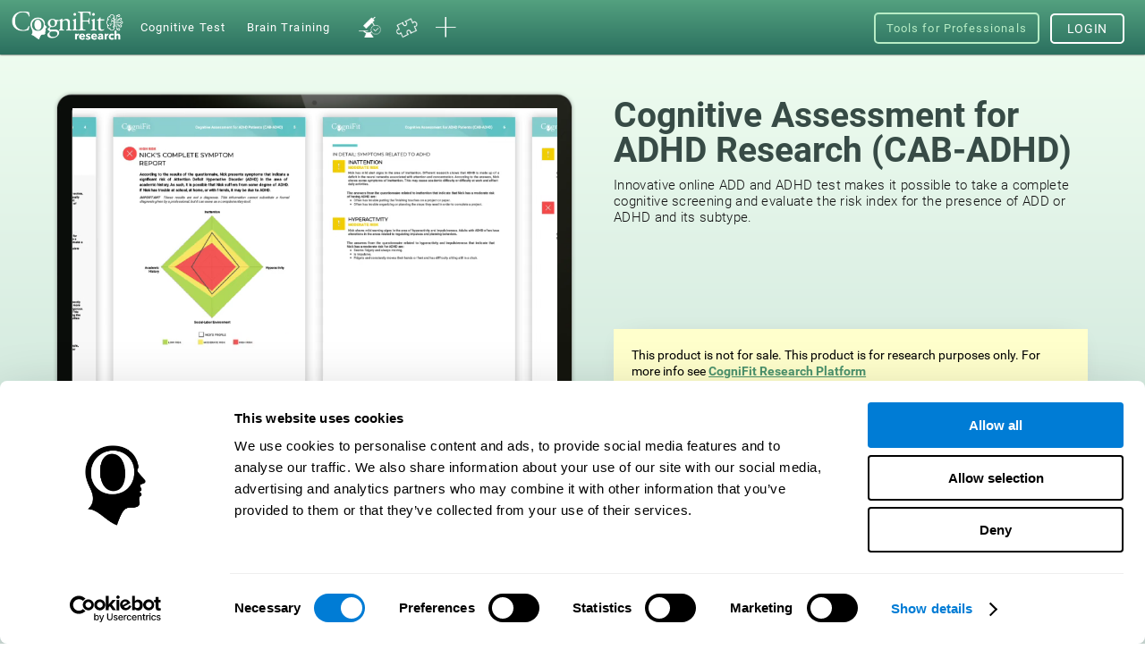

--- FILE ---
content_type: text/html; charset=UTF-8
request_url: https://www.cognifit.com/gl/adhd-test
body_size: 64356
content:
<!DOCTYPE html PUBLIC "-//W3C//DTD XHTML 1.0 Transitional//EN" "http://www.w3.org/TR/xhtml1/DTD/xhtml1-transitional.dtd">
<html xmlns="http://www.w3.org/1999/xhtml" lang="en">

<head prefix="og: http://ogp.me/ns# fb: http://ogp.me/ns/fb# cognifit-app: http://ogp.me/ns/fb/cognifit-app#">
<script id="Cookiebot" src="https://consent.cookiebot.com/uc.js" data-cbid="96e64329-f2a9-42f4-86af-3f7a26bf402b" data-blockingmode="auto" type="text/javascript"></script><meta http-equiv="X-UA-Compatible" value="IE=9">
<meta name="viewport" content="width=device-width, initial-scale=1">
<title>Cognitive Assessment for ADHD Patients | Research Use Only</title><link href="/favicon/favicon.ico" rel="shortcut icon" type="image/x-icon" />
<link href="https://css.cognifit.com/cssmin/v799/new_corp.css" media="screen" rel="stylesheet" type="text/css" />        <script type="text/javascript" src="//dcmc7jx5auk5b.cloudfront.net/jsmin/v769/v2/all/jquery/jquery-3.7.1.min.js" data-cookieconsent="ignore"></script>
        <script type="text/javascript" src="https://dcmc7jx5auk5b.cloudfront.net/jsmin/v769/home_su.js" data-cookieconsent="ignore"></script>
                <script type="text/javascript" src="//dcmc7jx5auk5b.cloudfront.net/jsmin/v769/v2/all/jquery/jquery-ui.min.js" data-cookieconsent="ignore"></script>
        <script type="text/javascript" src="//dcmc7jx5auk5b.cloudfront.net/jsmin/v769/v2/jquery.history.js" data-cookieconsent="ignore"></script>
        <script type="text/javascript" src="//dcmc7jx5auk5b.cloudfront.net/jsmin/v769/v2/jquery.canvasjs.min.js" data-cookieconsent="ignore"></script>
        <script type="text/javascript" src="//dcmc7jx5auk5b.cloudfront.net/jsmin/v769/v2/all/jquery/chart-2.4.0.min.js" data-cookieconsent="ignore"></script>
        <script type="text/javascript" src="//dcmc7jx5auk5b.cloudfront.net/jsmin/v769/v2/all/jquery/facebook-functions.js" data-cookieconsent="ignore"></script>
        <script type="text/javascript" src="//dcmc7jx5auk5b.cloudfront.net/jsmin/v769/v2/all/ZodiacTrainingUnits.js" data-cookieconsent="ignore"></script>
        <script type="text/javascript" src="https://dcmc7jx5auk5b.cloudfront.net/jsmin/v769/v2/all/tracker.js" data-cookieconsent="ignore"></script>
        <script type="text/javascript" src="//dcmc7jx5auk5b.cloudfront.net/jsmin/v769/v2/all/jquery/jquery.scrollTo.js" data-cookieconsent="ignore"></script>
                        <script type="text/javascript" src="https://dcmc7jx5auk5b.cloudfront.net/jsmin/v769/v2/all/fastspring.js" data-cookieconsent="ignore"></script>
                
                <script type="text/javascript" src="https://dcmc7jx5auk5b.cloudfront.net/jsmin/v769/Login.js" data-cookieconsent="ignore"></script>
        <script type="text/javascript" src="https://dcmc7jx5auk5b.cloudfront.net/jsmin/v769/v2/all/ChatCSManager.js" data-cookieconsent="ignore"></script>
        <script>
            onRenderButton();
            FastReg.locale = 'en';
        </script>
                <link href="https://css.cognifit.com/cssmin/v799/newart.css" media="screen" rel="stylesheet" type="text/css" />
        <link href="https://css.cognifit.com/cssmin/v799/new_corp.css" media="screen" rel="stylesheet" type="text/css" />
        <!--<link rel="shortcut icon" href="/favicon/favicon.ico" />-->
		<link rel="apple-touch-icon" sizes="180x180" href="/favicon/apple-touch-icon.png">
		<link rel="icon" type="image/png" sizes="32x32" href="/favicon/favicon-32x32.png">
		<link rel="icon" type="image/png" sizes="16x16" href="/favicon/favicon-16x16.png">
		<link rel="manifest" href="/favicon/site.webmanifest">
		<link rel="mask-icon" href="/favicon/safari-pinned-tab.svg" color="#007cd5">
		<meta name="msapplication-TileColor" content="#007cd5">
		<meta name="theme-color" content="#ffffff">
        
    <link rel="canonical" href="https://www.cognifit.com/gl/adhd-test" />
    <link rel="alternate" href="https://www.cognifit.com/ad/en/adhd-test" hreflang="en-AD" />
    <link rel="alternate" href="https://www.cognifit.com/ad/test-tdah" hreflang="es-AD" />
    <link rel="alternate" href="https://www.cognifit.com/ad/ca/avaluacio-cognitiva/test-tdah" hreflang="ca-AD" />
    <link rel="alternate" href="https://www.cognifit.com/ae/en/adhd-test" hreflang="en-AE" />
    <link rel="alternate" href="https://www.cognifit.com/ae/adhd-test" hreflang="ar-AE" />
    <link rel="alternate" href="https://www.cognifit.com/af/adhd-test" hreflang="en-AF" />
    <link rel="alternate" href="https://www.cognifit.com/ag/adhd-test" hreflang="en-AG" />
    <link rel="alternate" href="https://www.cognifit.com/al/adhd-test" hreflang="en-AL" />
    <link rel="alternate" href="https://www.cognifit.com/am/adhd-test" hreflang="en-AM" />
    <link rel="alternate" href="https://www.cognifit.com/ao/en/adhd-test" hreflang="en-AO" />
    <link rel="alternate" href="https://www.cognifit.com/ao/adhd-test" hreflang="pt-AO" />
    <link rel="alternate" href="https://www.cognifit.com/ar/en/adhd-test" hreflang="en-AR" />
    <link rel="alternate" href="https://www.cognifit.com/ar/test-tdah" hreflang="es-AR" />
    <link rel="alternate" href="https://www.cognifit.com/at/en/adhd-test" hreflang="en-AT" />
    <link rel="alternate" href="https://www.cognifit.com/at/adhd-test" hreflang="de-AT" />
    <link rel="alternate" href="https://www.cognifit.com/au/adhd-test" hreflang="en-AU" />
    <link rel="alternate" href="https://www.cognifit.com/az/adhd-test" hreflang="en-AZ" />
    <link rel="alternate" href="https://www.cognifit.com/ba/adhd-test" hreflang="en-BA" />
    <link rel="alternate" href="https://www.cognifit.com/ba/sr/adhd-test" hreflang="sr-BA" />
    <link rel="alternate" href="https://www.cognifit.com/bb/adhd-test" hreflang="en-BB" />
    <link rel="alternate" href="https://www.cognifit.com/bd/adhd-test" hreflang="en-BD" />
    <link rel="alternate" href="https://www.cognifit.com/bd/bn/adhd-test" hreflang="bn-BD" />
    <link rel="alternate" href="https://www.cognifit.com/be/en/adhd-test" hreflang="en-BE" />
    <link rel="alternate" href="https://www.cognifit.com/be/de/adhd-test" hreflang="de-BE" />
    <link rel="alternate" href="https://www.cognifit.com/be/science/recouvrir-sa-sante-cerebrale/tdah-test" hreflang="fr-BE" />
    <link rel="alternate" href="https://www.cognifit.com/be/nl/adhd-test" hreflang="nl-BE" />
    <link rel="alternate" href="https://www.cognifit.com/bf/en/adhd-test" hreflang="en-BF" />
    <link rel="alternate" href="https://www.cognifit.com/bf/science/recouvrir-sa-sante-cerebrale/tdah-test" hreflang="fr-BF" />
    <link rel="alternate" href="https://www.cognifit.com/bg/adhd-test" hreflang="en-BG" />
    <link rel="alternate" href="https://www.cognifit.com/bh/en/adhd-test" hreflang="en-BH" />
    <link rel="alternate" href="https://www.cognifit.com/bh/adhd-test" hreflang="ar-BH" />
    <link rel="alternate" href="https://www.cognifit.com/bi/en/adhd-test" hreflang="en-BI" />
    <link rel="alternate" href="https://www.cognifit.com/bi/science/recouvrir-sa-sante-cerebrale/tdah-test" hreflang="fr-BI" />
    <link rel="alternate" href="https://www.cognifit.com/bj/en/adhd-test" hreflang="en-BJ" />
    <link rel="alternate" href="https://www.cognifit.com/bj/science/recouvrir-sa-sante-cerebrale/tdah-test" hreflang="fr-BJ" />
    <link rel="alternate" href="https://www.cognifit.com/bn/adhd-test" hreflang="en-BN" />
    <link rel="alternate" href="https://www.cognifit.com/bo/en/adhd-test" hreflang="en-BO" />
    <link rel="alternate" href="https://www.cognifit.com/bo/test-tdah" hreflang="es-BO" />
    <link rel="alternate" href="https://www.cognifit.com/br/en/adhd-test" hreflang="en-BR" />
    <link rel="alternate" href="https://www.cognifit.com/br/adhd-test" hreflang="pt-BR" />
    <link rel="alternate" href="https://www.cognifit.com/bs/adhd-test" hreflang="en-BS" />
    <link rel="alternate" href="https://www.cognifit.com/bt/adhd-test" hreflang="en-BT" />
    <link rel="alternate" href="https://www.cognifit.com/bw/adhd-test" hreflang="en-BW" />
    <link rel="alternate" href="https://www.cognifit.com/by/en/adhd-test" hreflang="en-BY" />
    <link rel="alternate" href="https://www.cognifit.com/by/adhd-test" hreflang="ru-BY" />
    <link rel="alternate" href="https://www.cognifit.com/bz/adhd-test" hreflang="en-BZ" />
    <link rel="alternate" href="https://www.cognifit.com/ca/adhd-test" hreflang="en-CA" />
    <link rel="alternate" href="https://www.cognifit.com/ca/fr/science/recouvrir-sa-sante-cerebrale/tdah-test" hreflang="fr-CA" />
    <link rel="alternate" href="https://www.cognifit.com/cd/en/adhd-test" hreflang="en-CD" />
    <link rel="alternate" href="https://www.cognifit.com/cd/science/recouvrir-sa-sante-cerebrale/tdah-test" hreflang="fr-CD" />
    <link rel="alternate" href="https://www.cognifit.com/cf/en/adhd-test" hreflang="en-CF" />
    <link rel="alternate" href="https://www.cognifit.com/cf/science/recouvrir-sa-sante-cerebrale/tdah-test" hreflang="fr-CF" />
    <link rel="alternate" href="https://www.cognifit.com/cg/en/adhd-test" hreflang="en-CG" />
    <link rel="alternate" href="https://www.cognifit.com/cg/science/recouvrir-sa-sante-cerebrale/tdah-test" hreflang="fr-CG" />
    <link rel="alternate" href="https://www.cognifit.com/ch/en/adhd-test" hreflang="en-CH" />
    <link rel="alternate" href="https://www.cognifit.com/ch/adhd-test" hreflang="de-CH" />
    <link rel="alternate" href="https://www.cognifit.com/ch/fr/science/recouvrir-sa-sante-cerebrale/tdah-test" hreflang="fr-CH" />
    <link rel="alternate" href="https://www.cognifit.com/ch/it/adhd-test" hreflang="it-CH" />
    <link rel="alternate" href="https://www.cognifit.com/ci/en/adhd-test" hreflang="en-CI" />
    <link rel="alternate" href="https://www.cognifit.com/ci/science/recouvrir-sa-sante-cerebrale/tdah-test" hreflang="fr-CI" />
    <link rel="alternate" href="https://www.cognifit.com/ck/adhd-test" hreflang="en-CK" />
    <link rel="alternate" href="https://www.cognifit.com/cl/en/adhd-test" hreflang="en-CL" />
    <link rel="alternate" href="https://www.cognifit.com/cl/test-tdah" hreflang="es-CL" />
    <link rel="alternate" href="https://www.cognifit.com/cm/en/adhd-test" hreflang="en-CM" />
    <link rel="alternate" href="https://www.cognifit.com/cm/science/recouvrir-sa-sante-cerebrale/tdah-test" hreflang="fr-CM" />
    <link rel="alternate" href="https://www.cognifit.com/cn/adhd-test" hreflang="zh-CN" />
    <link rel="alternate" href="https://www.cognifit.com/co/en/adhd-test" hreflang="en-CO" />
    <link rel="alternate" href="https://www.cognifit.com/co/test-tdah" hreflang="es-CO" />
    <link rel="alternate" href="https://www.cognifit.com/cr/en/adhd-test" hreflang="en-CR" />
    <link rel="alternate" href="https://www.cognifit.com/cr/test-tdah" hreflang="es-CR" />
    <link rel="alternate" href="https://www.cognifit.com/cu/en/adhd-test" hreflang="en-CU" />
    <link rel="alternate" href="https://www.cognifit.com/cu/test-tdah" hreflang="es-CU" />
    <link rel="alternate" href="https://www.cognifit.com/cv/en/adhd-test" hreflang="en-CV" />
    <link rel="alternate" href="https://www.cognifit.com/cv/adhd-test" hreflang="pt-CV" />
    <link rel="alternate" href="https://www.cognifit.com/cy/en/adhd-test" hreflang="en-CY" />
    <link rel="alternate" href="https://www.cognifit.com/cy/adhd-test" hreflang="el-CY" />
    <link rel="alternate" href="https://www.cognifit.com/cz/adhd-test" hreflang="en-CZ" />
    <link rel="alternate" href="https://www.cognifit.com/de/en/adhd-test" hreflang="en-DE" />
    <link rel="alternate" href="https://www.cognifit.com/de/adhd-test" hreflang="de-DE" />
    <link rel="alternate" href="https://www.cognifit.com/dj/en/adhd-test" hreflang="en-DJ" />
    <link rel="alternate" href="https://www.cognifit.com/dj/adhd-test" hreflang="ar-DJ" />
    <link rel="alternate" href="https://www.cognifit.com/dj/fr/science/recouvrir-sa-sante-cerebrale/tdah-test" hreflang="fr-DJ" />
    <link rel="alternate" href="https://www.cognifit.com/dk/adhd-test" hreflang="en-DK" />
    <link rel="alternate" href="https://www.cognifit.com/dm/adhd-test" hreflang="en-DM" />
    <link rel="alternate" href="https://www.cognifit.com/do/en/adhd-test" hreflang="en-DO" />
    <link rel="alternate" href="https://www.cognifit.com/do/test-tdah" hreflang="es-DO" />
    <link rel="alternate" href="https://www.cognifit.com/dz/en/adhd-test" hreflang="en-DZ" />
    <link rel="alternate" href="https://www.cognifit.com/dz/adhd-test" hreflang="ar-DZ" />
    <link rel="alternate" href="https://www.cognifit.com/ec/en/adhd-test" hreflang="en-EC" />
    <link rel="alternate" href="https://www.cognifit.com/ec/test-tdah" hreflang="es-EC" />
    <link rel="alternate" href="https://www.cognifit.com/ee/adhd-test" hreflang="en-EE" />
    <link rel="alternate" href="https://www.cognifit.com/eg/en/adhd-test" hreflang="en-EG" />
    <link rel="alternate" href="https://www.cognifit.com/eg/adhd-test" hreflang="ar-EG" />
    <link rel="alternate" href="https://www.cognifit.com/er/adhd-test" hreflang="en-ER" />
    <link rel="alternate" href="https://www.cognifit.com/es/en/adhd-test" hreflang="en-ES" />
    <link rel="alternate" href="https://www.cognifit.com/es/test-tdah" hreflang="es-ES" />
    <link rel="alternate" href="https://www.cognifit.com/es/ru/adhd-test" hreflang="ru-ES" />
    <link rel="alternate" href="https://www.cognifit.com/es/ar/adhd-test" hreflang="ar-ES" />
    <link rel="alternate" href="https://www.cognifit.com/es/ca/avaluacio-cognitiva/test-tdah" hreflang="ca-ES" />
    <link rel="alternate" href="https://www.cognifit.com/es/de/adhd-test" hreflang="de-ES" />
    <link rel="alternate" href="https://www.cognifit.com/es/el/adhd-test" hreflang="el-ES" />
    <link rel="alternate" href="https://www.cognifit.com/es/eu/adhd-test" hreflang="eu-ES" />
    <link rel="alternate" href="https://www.cognifit.com/es/fr/science/recouvrir-sa-sante-cerebrale/tdah-test" hreflang="fr-ES" />
    <link rel="alternate" href="https://www.cognifit.com/es/gl/adhd-test" hreflang="gl-ES" />
    <link rel="alternate" href="https://www.cognifit.com/es/he/adhd-test" hreflang="he-ES" />
    <link rel="alternate" href="https://www.cognifit.com/es/it/adhd-test" hreflang="it-ES" />
    <link rel="alternate" href="https://www.cognifit.com/es/ja/adhd-test" hreflang="ja-ES" />
    <link rel="alternate" href="https://www.cognifit.com/es/ko/adhd-test" hreflang="ko-ES" />
    <link rel="alternate" href="https://www.cognifit.com/es/nl/adhd-test" hreflang="nl-ES" />
    <link rel="alternate" href="https://www.cognifit.com/es/pl/adhd-test" hreflang="pl-ES" />
    <link rel="alternate" href="https://www.cognifit.com/es/pt/adhd-test" hreflang="pt-ES" />
    <link rel="alternate" href="https://www.cognifit.com/es/tr/adhd-test" hreflang="tr-ES" />
    <link rel="alternate" href="https://www.cognifit.com/es/sr/adhd-test" hreflang="sr-ES" />
    <link rel="alternate" href="https://www.cognifit.com/es/cn/adhd-test" hreflang="zh-ES" />
    <link rel="alternate" href="https://www.cognifit.com/et/adhd-test" hreflang="en-ET" />
    <link rel="alternate" href="https://www.cognifit.com/fi/adhd-test" hreflang="en-FI" />
    <link rel="alternate" href="https://www.cognifit.com/fj/adhd-test" hreflang="en-FJ" />
    <link rel="alternate" href="https://www.cognifit.com/fm/adhd-test" hreflang="en-FM" />
    <link rel="alternate" href="https://www.cognifit.com/fo/adhd-test" hreflang="en-FO" />
    <link rel="alternate" href="https://www.cognifit.com/fr/en/adhd-test" hreflang="en-FR" />
    <link rel="alternate" href="https://www.cognifit.com/fr/science/recouvrir-sa-sante-cerebrale/tdah-test" hreflang="fr-FR" />
    <link rel="alternate" href="https://www.cognifit.com/ga/en/adhd-test" hreflang="en-GA" />
    <link rel="alternate" href="https://www.cognifit.com/ga/science/recouvrir-sa-sante-cerebrale/tdah-test" hreflang="fr-GA" />
    <link rel="alternate" href="https://www.cognifit.com/gb/adhd-test" hreflang="en-GB" />
    <link rel="alternate" href="https://www.cognifit.com/gd/adhd-test" hreflang="en-GD" />
    <link rel="alternate" href="https://www.cognifit.com/ge/adhd-test" hreflang="en-GE" />
    <link rel="alternate" href="https://www.cognifit.com/gh/adhd-test" hreflang="en-GH" />
    <link rel="alternate" href="https://www.cognifit.com/gl/adhd-test" hreflang="en-GL" />
    <link rel="alternate" href="https://www.cognifit.com/gm/adhd-test" hreflang="en-GM" />
    <link rel="alternate" href="https://www.cognifit.com/gn/en/adhd-test" hreflang="en-GN" />
    <link rel="alternate" href="https://www.cognifit.com/gn/science/recouvrir-sa-sante-cerebrale/tdah-test" hreflang="fr-GN" />
    <link rel="alternate" href="https://www.cognifit.com/gq/en/adhd-test" hreflang="en-GQ" />
    <link rel="alternate" href="https://www.cognifit.com/gq/test-tdah" hreflang="es-GQ" />
    <link rel="alternate" href="https://www.cognifit.com/gq/fr/science/recouvrir-sa-sante-cerebrale/tdah-test" hreflang="fr-GQ" />
    <link rel="alternate" href="https://www.cognifit.com/gq/pt/adhd-test" hreflang="pt-GQ" />
    <link rel="alternate" href="https://www.cognifit.com/gr/en/adhd-test" hreflang="en-GR" />
    <link rel="alternate" href="https://www.cognifit.com/gr/adhd-test" hreflang="el-GR" />
    <link rel="alternate" href="https://www.cognifit.com/gt/en/adhd-test" hreflang="en-GT" />
    <link rel="alternate" href="https://www.cognifit.com/gt/test-tdah" hreflang="es-GT" />
    <link rel="alternate" href="https://www.cognifit.com/gw/en/adhd-test" hreflang="en-GW" />
    <link rel="alternate" href="https://www.cognifit.com/gw/adhd-test" hreflang="pt-GW" />
    <link rel="alternate" href="https://www.cognifit.com/gy/adhd-test" hreflang="en-GY" />
    <link rel="alternate" href="https://www.cognifit.com/hk/en/adhd-test" hreflang="en-HK" />
    <link rel="alternate" href="https://www.cognifit.com/hk/adhd-test" hreflang="zh-HK" />
    <link rel="alternate" href="https://www.cognifit.com/hn/en/adhd-test" hreflang="en-HN" />
    <link rel="alternate" href="https://www.cognifit.com/hn/test-tdah" hreflang="es-HN" />
    <link rel="alternate" href="https://www.cognifit.com/hr/adhd-test" hreflang="en-HR" />
    <link rel="alternate" href="https://www.cognifit.com/ht/en/adhd-test" hreflang="en-HT" />
    <link rel="alternate" href="https://www.cognifit.com/ht/science/recouvrir-sa-sante-cerebrale/tdah-test" hreflang="fr-HT" />
    <link rel="alternate" href="https://www.cognifit.com/hu/adhd-test" hreflang="en-HU" />
    <link rel="alternate" href="https://www.cognifit.com/id/adhd-test" hreflang="en-ID" />
    <link rel="alternate" href="https://www.cognifit.com/id/id/adhd-test" hreflang="id-ID" />
    <link rel="alternate" href="https://www.cognifit.com/ie/adhd-test" hreflang="en-IE" />
    <link rel="alternate" href="https://www.cognifit.com/il/en/adhd-test" hreflang="en-IL" />
    <link rel="alternate" href="https://www.cognifit.com/il/adhd-test" hreflang="he-IL" />
    <link rel="alternate" href="https://www.cognifit.com/in/adhd-test" hreflang="en-IN" />
    <link rel="alternate" href="https://www.cognifit.com/iq/en/adhd-test" hreflang="en-IQ" />
    <link rel="alternate" href="https://www.cognifit.com/iq/adhd-test" hreflang="ar-IQ" />
    <link rel="alternate" href="https://www.cognifit.com/ir/adhd-test" hreflang="en-IR" />
    <link rel="alternate" href="https://www.cognifit.com/is/adhd-test" hreflang="en-IS" />
    <link rel="alternate" href="https://www.cognifit.com/it/en/adhd-test" hreflang="en-IT" />
    <link rel="alternate" href="https://www.cognifit.com/it/adhd-test" hreflang="it-IT" />
    <link rel="alternate" href="https://www.cognifit.com/jm/adhd-test" hreflang="en-JM" />
    <link rel="alternate" href="https://www.cognifit.com/jo/en/adhd-test" hreflang="en-JO" />
    <link rel="alternate" href="https://www.cognifit.com/jo/adhd-test" hreflang="ar-JO" />
    <link rel="alternate" href="https://www.cognifit.com/jp/en/adhd-test" hreflang="en-JP" />
    <link rel="alternate" href="https://www.cognifit.com/jp/adhd-test" hreflang="ja-JP" />
    <link rel="alternate" href="https://www.cognifit.com/ke/adhd-test" hreflang="en-KE" />
    <link rel="alternate" href="https://www.cognifit.com/kg/en/adhd-test" hreflang="en-KG" />
    <link rel="alternate" href="https://www.cognifit.com/kg/adhd-test" hreflang="ru-KG" />
    <link rel="alternate" href="https://www.cognifit.com/kh/adhd-test" hreflang="en-KH" />
    <link rel="alternate" href="https://www.cognifit.com/ki/adhd-test" hreflang="en-KI" />
    <link rel="alternate" href="https://www.cognifit.com/km/en/adhd-test" hreflang="en-KM" />
    <link rel="alternate" href="https://www.cognifit.com/km/adhd-test" hreflang="ar-KM" />
    <link rel="alternate" href="https://www.cognifit.com/km/fr/science/recouvrir-sa-sante-cerebrale/tdah-test" hreflang="fr-KM" />
    <link rel="alternate" href="https://www.cognifit.com/kn/adhd-test" hreflang="en-KN" />
    <link rel="alternate" href="https://www.cognifit.com/kp/adhd-test" hreflang="en-KP" />
    <link rel="alternate" href="https://www.cognifit.com/kp/ko/adhd-test" hreflang="ko-KP" />
    <link rel="alternate" href="https://www.cognifit.com/kr/en/adhd-test" hreflang="en-KR" />
    <link rel="alternate" href="https://www.cognifit.com/kr/adhd-test" hreflang="ko-KR" />
    <link rel="alternate" href="https://www.cognifit.com/kw/en/adhd-test" hreflang="en-KW" />
    <link rel="alternate" href="https://www.cognifit.com/kw/adhd-test" hreflang="ar-KW" />
    <link rel="alternate" href="https://www.cognifit.com/kz/en/adhd-test" hreflang="en-KZ" />
    <link rel="alternate" href="https://www.cognifit.com/kz/adhd-test" hreflang="ru-KZ" />
    <link rel="alternate" href="https://www.cognifit.com/la/adhd-test" hreflang="en-LA" />
    <link rel="alternate" href="https://www.cognifit.com/lb/en/adhd-test" hreflang="en-LB" />
    <link rel="alternate" href="https://www.cognifit.com/lb/adhd-test" hreflang="ar-LB" />
    <link rel="alternate" href="https://www.cognifit.com/lc/adhd-test" hreflang="en-LC" />
    <link rel="alternate" href="https://www.cognifit.com/li/en/adhd-test" hreflang="en-LI" />
    <link rel="alternate" href="https://www.cognifit.com/li/adhd-test" hreflang="de-LI" />
    <link rel="alternate" href="https://www.cognifit.com/lk/adhd-test" hreflang="en-LK" />
    <link rel="alternate" href="https://www.cognifit.com/lr/adhd-test" hreflang="en-LR" />
    <link rel="alternate" href="https://www.cognifit.com/ls/adhd-test" hreflang="en-LS" />
    <link rel="alternate" href="https://www.cognifit.com/lt/adhd-test" hreflang="en-LT" />
    <link rel="alternate" href="https://www.cognifit.com/lu/en/adhd-test" hreflang="en-LU" />
    <link rel="alternate" href="https://www.cognifit.com/lu/de/adhd-test" hreflang="de-LU" />
    <link rel="alternate" href="https://www.cognifit.com/lu/science/recouvrir-sa-sante-cerebrale/tdah-test" hreflang="fr-LU" />
    <link rel="alternate" href="https://www.cognifit.com/lv/adhd-test" hreflang="en-LV" />
    <link rel="alternate" href="https://www.cognifit.com/ly/en/adhd-test" hreflang="en-LY" />
    <link rel="alternate" href="https://www.cognifit.com/ly/adhd-test" hreflang="ar-LY" />
    <link rel="alternate" href="https://www.cognifit.com/ma/en/adhd-test" hreflang="en-MA" />
    <link rel="alternate" href="https://www.cognifit.com/ma/adhd-test" hreflang="ar-MA" />
    <link rel="alternate" href="https://www.cognifit.com/mc/en/adhd-test" hreflang="en-MC" />
    <link rel="alternate" href="https://www.cognifit.com/mc/science/recouvrir-sa-sante-cerebrale/tdah-test" hreflang="fr-MC" />
    <link rel="alternate" href="https://www.cognifit.com/md/adhd-test" hreflang="en-MD" />
    <link rel="alternate" href="https://www.cognifit.com/me/adhd-test" hreflang="en-ME" />
    <link rel="alternate" href="https://www.cognifit.com/me/sr/adhd-test" hreflang="sr-ME" />
    <link rel="alternate" href="https://www.cognifit.com/mg/en/adhd-test" hreflang="en-MG" />
    <link rel="alternate" href="https://www.cognifit.com/mg/science/recouvrir-sa-sante-cerebrale/tdah-test" hreflang="fr-MG" />
    <link rel="alternate" href="https://www.cognifit.com/mh/adhd-test" hreflang="en-MH" />
    <link rel="alternate" href="https://www.cognifit.com/mk/adhd-test" hreflang="en-MK" />
    <link rel="alternate" href="https://www.cognifit.com/ml/en/adhd-test" hreflang="en-ML" />
    <link rel="alternate" href="https://www.cognifit.com/ml/science/recouvrir-sa-sante-cerebrale/tdah-test" hreflang="fr-ML" />
    <link rel="alternate" href="https://www.cognifit.com/mm/adhd-test" hreflang="en-MM" />
    <link rel="alternate" href="https://www.cognifit.com/mn/en/adhd-test" hreflang="en-MN" />
    <link rel="alternate" href="https://www.cognifit.com/mn/adhd-test" hreflang="mn-MN" />
    <link rel="alternate" href="https://www.cognifit.com/mr/en/adhd-test" hreflang="en-MR" />
    <link rel="alternate" href="https://www.cognifit.com/mr/adhd-test" hreflang="ar-MR" />
    <link rel="alternate" href="https://www.cognifit.com/mt/en/adhd-test" hreflang="en-MT" />
    <link rel="alternate" href="https://www.cognifit.com/mt/adhd-test" hreflang="it-MT" />
    <link rel="alternate" href="https://www.cognifit.com/mu/adhd-test" hreflang="en-MU" />
    <link rel="alternate" href="https://www.cognifit.com/mv/adhd-test" hreflang="en-MV" />
    <link rel="alternate" href="https://www.cognifit.com/mw/adhd-test" hreflang="en-MW" />
    <link rel="alternate" href="https://www.cognifit.com/mx/en/adhd-test" hreflang="en-MX" />
    <link rel="alternate" href="https://www.cognifit.com/mx/test-tdah" hreflang="es-MX" />
    <link rel="alternate" href="https://www.cognifit.com/my/adhd-test" hreflang="en-MY" />
    <link rel="alternate" href="https://www.cognifit.com/mz/en/adhd-test" hreflang="en-MZ" />
    <link rel="alternate" href="https://www.cognifit.com/mz/adhd-test" hreflang="pt-MZ" />
    <link rel="alternate" href="https://www.cognifit.com/na/adhd-test" hreflang="en-NA" />
    <link rel="alternate" href="https://www.cognifit.com/ne/en/adhd-test" hreflang="en-NE" />
    <link rel="alternate" href="https://www.cognifit.com/ne/science/recouvrir-sa-sante-cerebrale/tdah-test" hreflang="fr-NE" />
    <link rel="alternate" href="https://www.cognifit.com/ng/adhd-test" hreflang="en-NG" />
    <link rel="alternate" href="https://www.cognifit.com/ni/en/adhd-test" hreflang="en-NI" />
    <link rel="alternate" href="https://www.cognifit.com/ni/test-tdah" hreflang="es-NI" />
    <link rel="alternate" href="https://www.cognifit.com/nl/en/adhd-test" hreflang="en-NL" />
    <link rel="alternate" href="https://www.cognifit.com/nl/adhd-test" hreflang="nl-NL" />
    <link rel="alternate" href="https://www.cognifit.com/no/adhd-test" hreflang="en-NO" />
    <link rel="alternate" href="https://www.cognifit.com/np/adhd-test" hreflang="en-NP" />
    <link rel="alternate" href="https://www.cognifit.com/nr/adhd-test" hreflang="en-NR" />
    <link rel="alternate" href="https://www.cognifit.com/nu/adhd-test" hreflang="en-NU" />
    <link rel="alternate" href="https://www.cognifit.com/nz/adhd-test" hreflang="en-NZ" />
    <link rel="alternate" href="https://www.cognifit.com/om/en/adhd-test" hreflang="en-OM" />
    <link rel="alternate" href="https://www.cognifit.com/om/adhd-test" hreflang="ar-OM" />
    <link rel="alternate" href="https://www.cognifit.com/pa/en/adhd-test" hreflang="en-PA" />
    <link rel="alternate" href="https://www.cognifit.com/pa/test-tdah" hreflang="es-PA" />
    <link rel="alternate" href="https://www.cognifit.com/pe/en/adhd-test" hreflang="en-PE" />
    <link rel="alternate" href="https://www.cognifit.com/pe/test-tdah" hreflang="es-PE" />
    <link rel="alternate" href="https://www.cognifit.com/pg/adhd-test" hreflang="en-PG" />
    <link rel="alternate" href="https://www.cognifit.com/ph/adhd-test" hreflang="en-PH" />
    <link rel="alternate" href="https://www.cognifit.com/pk/adhd-test" hreflang="en-PK" />
    <link rel="alternate" href="https://www.cognifit.com/pk/ur/adhd-test" hreflang="ur-PK" />
    <link rel="alternate" href="https://www.cognifit.com/pl/adhd-test" hreflang="en-PL" />
    <link rel="alternate" href="https://www.cognifit.com/pl/pl/adhd-test" hreflang="pl-PL" />
    <link rel="alternate" href="https://www.cognifit.com/pr/en/adhd-test" hreflang="en-PR" />
    <link rel="alternate" href="https://www.cognifit.com/pr/test-tdah" hreflang="es-PR" />
    <link rel="alternate" href="https://www.cognifit.com/ps/en/adhd-test" hreflang="en-PS" />
    <link rel="alternate" href="https://www.cognifit.com/ps/adhd-test" hreflang="ar-PS" />
    <link rel="alternate" href="https://www.cognifit.com/pt/en/adhd-test" hreflang="en-PT" />
    <link rel="alternate" href="https://www.cognifit.com/pt/adhd-test" hreflang="pt-PT" />
    <link rel="alternate" href="https://www.cognifit.com/pw/adhd-test" hreflang="en-PW" />
    <link rel="alternate" href="https://www.cognifit.com/py/en/adhd-test" hreflang="en-PY" />
    <link rel="alternate" href="https://www.cognifit.com/py/test-tdah" hreflang="es-PY" />
    <link rel="alternate" href="https://www.cognifit.com/qa/en/adhd-test" hreflang="en-QA" />
    <link rel="alternate" href="https://www.cognifit.com/qa/adhd-test" hreflang="ar-QA" />
    <link rel="alternate" href="https://www.cognifit.com/ro/adhd-test" hreflang="en-RO" />
    <link rel="alternate" href="https://www.cognifit.com/rs/en/adhd-test" hreflang="en-RS" />
    <link rel="alternate" href="https://www.cognifit.com/rs/adhd-test" hreflang="sr-RS" />
    <link rel="alternate" href="https://www.cognifit.com/ru/en/adhd-test" hreflang="en-RU" />
    <link rel="alternate" href="https://www.cognifit.com/ru/adhd-test" hreflang="ru-RU" />
    <link rel="alternate" href="https://www.cognifit.com/rw/en/adhd-test" hreflang="en-RW" />
    <link rel="alternate" href="https://www.cognifit.com/rw/science/recouvrir-sa-sante-cerebrale/tdah-test" hreflang="fr-RW" />
    <link rel="alternate" href="https://www.cognifit.com/sa/en/adhd-test" hreflang="en-SA" />
    <link rel="alternate" href="https://www.cognifit.com/sa/adhd-test" hreflang="ar-SA" />
    <link rel="alternate" href="https://www.cognifit.com/sb/adhd-test" hreflang="en-SB" />
    <link rel="alternate" href="https://www.cognifit.com/sc/en/adhd-test" hreflang="en-SC" />
    <link rel="alternate" href="https://www.cognifit.com/sc/science/recouvrir-sa-sante-cerebrale/tdah-test" hreflang="fr-SC" />
    <link rel="alternate" href="https://www.cognifit.com/sd/en/adhd-test" hreflang="en-SD" />
    <link rel="alternate" href="https://www.cognifit.com/sd/adhd-test" hreflang="ar-SD" />
    <link rel="alternate" href="https://www.cognifit.com/se/adhd-test" hreflang="en-SE" />
    <link rel="alternate" href="https://www.cognifit.com/sg/adhd-test" hreflang="en-SG" />
    <link rel="alternate" href="https://www.cognifit.com/si/adhd-test" hreflang="en-SI" />
    <link rel="alternate" href="https://www.cognifit.com/sk/adhd-test" hreflang="en-SK" />
    <link rel="alternate" href="https://www.cognifit.com/sl/adhd-test" hreflang="en-SL" />
    <link rel="alternate" href="https://www.cognifit.com/sm/en/adhd-test" hreflang="en-SM" />
    <link rel="alternate" href="https://www.cognifit.com/sm/adhd-test" hreflang="it-SM" />
    <link rel="alternate" href="https://www.cognifit.com/sn/en/adhd-test" hreflang="en-SN" />
    <link rel="alternate" href="https://www.cognifit.com/sn/science/recouvrir-sa-sante-cerebrale/tdah-test" hreflang="fr-SN" />
    <link rel="alternate" href="https://www.cognifit.com/so/en/adhd-test" hreflang="en-SO" />
    <link rel="alternate" href="https://www.cognifit.com/so/adhd-test" hreflang="ar-SO" />
    <link rel="alternate" href="https://www.cognifit.com/sr/en/adhd-test" hreflang="en-SR" />
    <link rel="alternate" href="https://www.cognifit.com/sr/adhd-test" hreflang="nl-SR" />
    <link rel="alternate" href="https://www.cognifit.com/st/en/adhd-test" hreflang="en-ST" />
    <link rel="alternate" href="https://www.cognifit.com/st/adhd-test" hreflang="pt-ST" />
    <link rel="alternate" href="https://www.cognifit.com/sv/en/adhd-test" hreflang="en-SV" />
    <link rel="alternate" href="https://www.cognifit.com/sv/test-tdah" hreflang="es-SV" />
    <link rel="alternate" href="https://www.cognifit.com/sy/en/adhd-test" hreflang="en-SY" />
    <link rel="alternate" href="https://www.cognifit.com/sy/adhd-test" hreflang="ar-SY" />
    <link rel="alternate" href="https://www.cognifit.com/sz/adhd-test" hreflang="en-SZ" />
    <link rel="alternate" href="https://www.cognifit.com/td/en/adhd-test" hreflang="en-TD" />
    <link rel="alternate" href="https://www.cognifit.com/td/ar/adhd-test" hreflang="ar-TD" />
    <link rel="alternate" href="https://www.cognifit.com/td/science/recouvrir-sa-sante-cerebrale/tdah-test" hreflang="fr-TD" />
    <link rel="alternate" href="https://www.cognifit.com/tg/en/adhd-test" hreflang="en-TG" />
    <link rel="alternate" href="https://www.cognifit.com/tg/science/recouvrir-sa-sante-cerebrale/tdah-test" hreflang="fr-TG" />
    <link rel="alternate" href="https://www.cognifit.com/th/adhd-test" hreflang="en-TH" />
    <link rel="alternate" href="https://www.cognifit.com/tj/en/adhd-test" hreflang="en-TJ" />
    <link rel="alternate" href="https://www.cognifit.com/tj/adhd-test" hreflang="ru-TJ" />
    <link rel="alternate" href="https://www.cognifit.com/tl/en/adhd-test" hreflang="en-TL" />
    <link rel="alternate" href="https://www.cognifit.com/tl/adhd-test" hreflang="pt-TL" />
    <link rel="alternate" href="https://www.cognifit.com/tm/adhd-test" hreflang="en-TM" />
    <link rel="alternate" href="https://www.cognifit.com/tm/ru/adhd-test" hreflang="ru-TM" />
    <link rel="alternate" href="https://www.cognifit.com/tn/en/adhd-test" hreflang="en-TN" />
    <link rel="alternate" href="https://www.cognifit.com/tn/adhd-test" hreflang="ar-TN" />
    <link rel="alternate" href="https://www.cognifit.com/to/adhd-test" hreflang="en-TO" />
    <link rel="alternate" href="https://www.cognifit.com/tr/en/adhd-test" hreflang="en-TR" />
    <link rel="alternate" href="https://www.cognifit.com/tr/adhd-test" hreflang="tr-TR" />
    <link rel="alternate" href="https://www.cognifit.com/tt/adhd-test" hreflang="en-TT" />
    <link rel="alternate" href="https://www.cognifit.com/tv/adhd-test" hreflang="en-TV" />
    <link rel="alternate" href="https://www.cognifit.com/tw/adhd-test" hreflang="en-TW" />
    <link rel="alternate" href="https://www.cognifit.com/tw/cn/adhd-test" hreflang="zh-TW" />
    <link rel="alternate" href="https://www.cognifit.com/tz/adhd-test" hreflang="en-TZ" />
    <link rel="alternate" href="https://www.cognifit.com/ua/adhd-test" hreflang="en-UA" />
    <link rel="alternate" href="https://www.cognifit.com/ug/adhd-test" hreflang="en-UG" />
    <link rel="alternate" href="https://www.cognifit.com/adhd-test" hreflang="en-US" />
    <link rel="alternate" href="https://www.cognifit.com/us/es/test-tdah" hreflang="es-US" />
    <link rel="alternate" href="https://www.cognifit.com/us/ru/adhd-test" hreflang="ru-US" />
    <link rel="alternate" href="https://www.cognifit.com/us/ar/adhd-test" hreflang="ar-US" />
    <link rel="alternate" href="https://www.cognifit.com/us/bn/adhd-test" hreflang="bn-US" />
    <link rel="alternate" href="https://www.cognifit.com/us/de/adhd-test" hreflang="de-US" />
    <link rel="alternate" href="https://www.cognifit.com/us/el/adhd-test" hreflang="el-US" />
    <link rel="alternate" href="https://www.cognifit.com/us/fr/science/recouvrir-sa-sante-cerebrale/tdah-test" hreflang="fr-US" />
    <link rel="alternate" href="https://www.cognifit.com/us/he/adhd-test" hreflang="he-US" />
    <link rel="alternate" href="https://www.cognifit.com/us/id/adhd-test" hreflang="id-US" />
    <link rel="alternate" href="https://www.cognifit.com/us/it/adhd-test" hreflang="it-US" />
    <link rel="alternate" href="https://www.cognifit.com/us/ja/adhd-test" hreflang="ja-US" />
    <link rel="alternate" href="https://www.cognifit.com/us/ko/adhd-test" hreflang="ko-US" />
    <link rel="alternate" href="https://www.cognifit.com/us/mn/adhd-test" hreflang="mn-US" />
    <link rel="alternate" href="https://www.cognifit.com/us/nl/adhd-test" hreflang="nl-US" />
    <link rel="alternate" href="https://www.cognifit.com/us/pl/adhd-test" hreflang="pl-US" />
    <link rel="alternate" href="https://www.cognifit.com/us/pt/adhd-test" hreflang="pt-US" />
    <link rel="alternate" href="https://www.cognifit.com/us/tr/adhd-test" hreflang="tr-US" />
    <link rel="alternate" href="https://www.cognifit.com/us/ur/adhd-test" hreflang="ur-US" />
    <link rel="alternate" href="https://www.cognifit.com/us/sr/adhd-test" hreflang="sr-US" />
    <link rel="alternate" href="https://www.cognifit.com/us/cn/adhd-test" hreflang="zh-US" />
    <link rel="alternate" href="https://www.cognifit.com/us/hk/adhd-test" hreflang="zh-US" />
    <link rel="alternate" href="https://www.cognifit.com/uy/en/adhd-test" hreflang="en-UY" />
    <link rel="alternate" href="https://www.cognifit.com/uy/test-tdah" hreflang="es-UY" />
    <link rel="alternate" href="https://www.cognifit.com/uz/adhd-test" hreflang="en-UZ" />
    <link rel="alternate" href="https://www.cognifit.com/uz/ru/adhd-test" hreflang="ru-UZ" />
    <link rel="alternate" href="https://www.cognifit.com/vc/adhd-test" hreflang="en-VC" />
    <link rel="alternate" href="https://www.cognifit.com/ve/en/adhd-test" hreflang="en-VE" />
    <link rel="alternate" href="https://www.cognifit.com/ve/test-tdah" hreflang="es-VE" />
    <link rel="alternate" href="https://www.cognifit.com/vn/adhd-test" hreflang="en-VN" />
    <link rel="alternate" href="https://www.cognifit.com/vu/en/adhd-test" hreflang="en-VU" />
    <link rel="alternate" href="https://www.cognifit.com/vu/science/recouvrir-sa-sante-cerebrale/tdah-test" hreflang="fr-VU" />
    <link rel="alternate" href="https://www.cognifit.com/ws/adhd-test" hreflang="en-WS" />
    <link rel="alternate" href="https://www.cognifit.com/ye/en/adhd-test" hreflang="en-YE" />
    <link rel="alternate" href="https://www.cognifit.com/ye/adhd-test" hreflang="ar-YE" />
    <link rel="alternate" href="https://www.cognifit.com/za/adhd-test" hreflang="en-ZA" />
    <link rel="alternate" href="https://www.cognifit.com/zm/adhd-test" hreflang="en-ZM" />
    <link rel="alternate" href="https://www.cognifit.com/zw/adhd-test" hreflang="en-ZW" />

<meta http-equiv="Content-Type" content="text/html; charset=UTF-8" /><script type="text/javascript">(window.NREUM||(NREUM={})).init={privacy:{cookies_enabled:true},ajax:{deny_list:["bam.nr-data.net"]},feature_flags:["soft_nav"],distributed_tracing:{enabled:true}};(window.NREUM||(NREUM={})).loader_config={agentID:"1103385959",accountID:"394458",trustKey:"394458",xpid:"Vw8DVVNbGwIAU1VQBwcOX1w=",licenseKey:"698fbd6a93",applicationID:"1074206998",browserID:"1103385959"};;/*! For license information please see nr-loader-spa-1.308.0.min.js.LICENSE.txt */
(()=>{var e,t,r={384:(e,t,r)=>{"use strict";r.d(t,{NT:()=>a,US:()=>u,Zm:()=>o,bQ:()=>d,dV:()=>c,pV:()=>l});var n=r(6154),i=r(1863),s=r(1910);const a={beacon:"bam.nr-data.net",errorBeacon:"bam.nr-data.net"};function o(){return n.gm.NREUM||(n.gm.NREUM={}),void 0===n.gm.newrelic&&(n.gm.newrelic=n.gm.NREUM),n.gm.NREUM}function c(){let e=o();return e.o||(e.o={ST:n.gm.setTimeout,SI:n.gm.setImmediate||n.gm.setInterval,CT:n.gm.clearTimeout,XHR:n.gm.XMLHttpRequest,REQ:n.gm.Request,EV:n.gm.Event,PR:n.gm.Promise,MO:n.gm.MutationObserver,FETCH:n.gm.fetch,WS:n.gm.WebSocket},(0,s.i)(...Object.values(e.o))),e}function d(e,t){let r=o();r.initializedAgents??={},t.initializedAt={ms:(0,i.t)(),date:new Date},r.initializedAgents[e]=t}function u(e,t){o()[e]=t}function l(){return function(){let e=o();const t=e.info||{};e.info={beacon:a.beacon,errorBeacon:a.errorBeacon,...t}}(),function(){let e=o();const t=e.init||{};e.init={...t}}(),c(),function(){let e=o();const t=e.loader_config||{};e.loader_config={...t}}(),o()}},782:(e,t,r)=>{"use strict";r.d(t,{T:()=>n});const n=r(860).K7.pageViewTiming},860:(e,t,r)=>{"use strict";r.d(t,{$J:()=>u,K7:()=>c,P3:()=>d,XX:()=>i,Yy:()=>o,df:()=>s,qY:()=>n,v4:()=>a});const n="events",i="jserrors",s="browser/blobs",a="rum",o="browser/logs",c={ajax:"ajax",genericEvents:"generic_events",jserrors:i,logging:"logging",metrics:"metrics",pageAction:"page_action",pageViewEvent:"page_view_event",pageViewTiming:"page_view_timing",sessionReplay:"session_replay",sessionTrace:"session_trace",softNav:"soft_navigations",spa:"spa"},d={[c.pageViewEvent]:1,[c.pageViewTiming]:2,[c.metrics]:3,[c.jserrors]:4,[c.spa]:5,[c.ajax]:6,[c.sessionTrace]:7,[c.softNav]:8,[c.sessionReplay]:9,[c.logging]:10,[c.genericEvents]:11},u={[c.pageViewEvent]:a,[c.pageViewTiming]:n,[c.ajax]:n,[c.spa]:n,[c.softNav]:n,[c.metrics]:i,[c.jserrors]:i,[c.sessionTrace]:s,[c.sessionReplay]:s,[c.logging]:o,[c.genericEvents]:"ins"}},944:(e,t,r)=>{"use strict";r.d(t,{R:()=>i});var n=r(3241);function i(e,t){"function"==typeof console.debug&&(console.debug("New Relic Warning: https://github.com/newrelic/newrelic-browser-agent/blob/main/docs/warning-codes.md#".concat(e),t),(0,n.W)({agentIdentifier:null,drained:null,type:"data",name:"warn",feature:"warn",data:{code:e,secondary:t}}))}},993:(e,t,r)=>{"use strict";r.d(t,{A$:()=>s,ET:()=>a,TZ:()=>o,p_:()=>i});var n=r(860);const i={ERROR:"ERROR",WARN:"WARN",INFO:"INFO",DEBUG:"DEBUG",TRACE:"TRACE"},s={OFF:0,ERROR:1,WARN:2,INFO:3,DEBUG:4,TRACE:5},a="log",o=n.K7.logging},1541:(e,t,r)=>{"use strict";r.d(t,{U:()=>i,f:()=>n});const n={MFE:"MFE",BA:"BA"};function i(e,t){if(2!==t?.harvestEndpointVersion)return{};const r=t.agentRef.runtime.appMetadata.agents[0].entityGuid;return e?{"source.id":e.id,"source.name":e.name,"source.type":e.type,"parent.id":e.parent?.id||r,"parent.type":e.parent?.type||n.BA}:{"entity.guid":r,appId:t.agentRef.info.applicationID}}},1687:(e,t,r)=>{"use strict";r.d(t,{Ak:()=>d,Ze:()=>h,x3:()=>u});var n=r(3241),i=r(7836),s=r(3606),a=r(860),o=r(2646);const c={};function d(e,t){const r={staged:!1,priority:a.P3[t]||0};l(e),c[e].get(t)||c[e].set(t,r)}function u(e,t){e&&c[e]&&(c[e].get(t)&&c[e].delete(t),p(e,t,!1),c[e].size&&f(e))}function l(e){if(!e)throw new Error("agentIdentifier required");c[e]||(c[e]=new Map)}function h(e="",t="feature",r=!1){if(l(e),!e||!c[e].get(t)||r)return p(e,t);c[e].get(t).staged=!0,f(e)}function f(e){const t=Array.from(c[e]);t.every(([e,t])=>t.staged)&&(t.sort((e,t)=>e[1].priority-t[1].priority),t.forEach(([t])=>{c[e].delete(t),p(e,t)}))}function p(e,t,r=!0){const a=e?i.ee.get(e):i.ee,c=s.i.handlers;if(!a.aborted&&a.backlog&&c){if((0,n.W)({agentIdentifier:e,type:"lifecycle",name:"drain",feature:t}),r){const e=a.backlog[t],r=c[t];if(r){for(let t=0;e&&t<e.length;++t)g(e[t],r);Object.entries(r).forEach(([e,t])=>{Object.values(t||{}).forEach(t=>{t[0]?.on&&t[0]?.context()instanceof o.y&&t[0].on(e,t[1])})})}}a.isolatedBacklog||delete c[t],a.backlog[t]=null,a.emit("drain-"+t,[])}}function g(e,t){var r=e[1];Object.values(t[r]||{}).forEach(t=>{var r=e[0];if(t[0]===r){var n=t[1],i=e[3],s=e[2];n.apply(i,s)}})}},1738:(e,t,r)=>{"use strict";r.d(t,{U:()=>f,Y:()=>h});var n=r(3241),i=r(9908),s=r(1863),a=r(944),o=r(5701),c=r(3969),d=r(8362),u=r(860),l=r(4261);function h(e,t,r,s){const h=s||r;!h||h[e]&&h[e]!==d.d.prototype[e]||(h[e]=function(){(0,i.p)(c.xV,["API/"+e+"/called"],void 0,u.K7.metrics,r.ee),(0,n.W)({agentIdentifier:r.agentIdentifier,drained:!!o.B?.[r.agentIdentifier],type:"data",name:"api",feature:l.Pl+e,data:{}});try{return t.apply(this,arguments)}catch(e){(0,a.R)(23,e)}})}function f(e,t,r,n,a){const o=e.info;null===r?delete o.jsAttributes[t]:o.jsAttributes[t]=r,(a||null===r)&&(0,i.p)(l.Pl+n,[(0,s.t)(),t,r],void 0,"session",e.ee)}},1741:(e,t,r)=>{"use strict";r.d(t,{W:()=>s});var n=r(944),i=r(4261);class s{#e(e,...t){if(this[e]!==s.prototype[e])return this[e](...t);(0,n.R)(35,e)}addPageAction(e,t){return this.#e(i.hG,e,t)}register(e){return this.#e(i.eY,e)}recordCustomEvent(e,t){return this.#e(i.fF,e,t)}setPageViewName(e,t){return this.#e(i.Fw,e,t)}setCustomAttribute(e,t,r){return this.#e(i.cD,e,t,r)}noticeError(e,t){return this.#e(i.o5,e,t)}setUserId(e,t=!1){return this.#e(i.Dl,e,t)}setApplicationVersion(e){return this.#e(i.nb,e)}setErrorHandler(e){return this.#e(i.bt,e)}addRelease(e,t){return this.#e(i.k6,e,t)}log(e,t){return this.#e(i.$9,e,t)}start(){return this.#e(i.d3)}finished(e){return this.#e(i.BL,e)}recordReplay(){return this.#e(i.CH)}pauseReplay(){return this.#e(i.Tb)}addToTrace(e){return this.#e(i.U2,e)}setCurrentRouteName(e){return this.#e(i.PA,e)}interaction(e){return this.#e(i.dT,e)}wrapLogger(e,t,r){return this.#e(i.Wb,e,t,r)}measure(e,t){return this.#e(i.V1,e,t)}consent(e){return this.#e(i.Pv,e)}}},1863:(e,t,r)=>{"use strict";function n(){return Math.floor(performance.now())}r.d(t,{t:()=>n})},1910:(e,t,r)=>{"use strict";r.d(t,{i:()=>s});var n=r(944);const i=new Map;function s(...e){return e.every(e=>{if(i.has(e))return i.get(e);const t="function"==typeof e?e.toString():"",r=t.includes("[native code]"),s=t.includes("nrWrapper");return r||s||(0,n.R)(64,e?.name||t),i.set(e,r),r})}},2555:(e,t,r)=>{"use strict";r.d(t,{D:()=>o,f:()=>a});var n=r(384),i=r(8122);const s={beacon:n.NT.beacon,errorBeacon:n.NT.errorBeacon,licenseKey:void 0,applicationID:void 0,sa:void 0,queueTime:void 0,applicationTime:void 0,ttGuid:void 0,user:void 0,account:void 0,product:void 0,extra:void 0,jsAttributes:{},userAttributes:void 0,atts:void 0,transactionName:void 0,tNamePlain:void 0};function a(e){try{return!!e.licenseKey&&!!e.errorBeacon&&!!e.applicationID}catch(e){return!1}}const o=e=>(0,i.a)(e,s)},2614:(e,t,r)=>{"use strict";r.d(t,{BB:()=>a,H3:()=>n,g:()=>d,iL:()=>c,tS:()=>o,uh:()=>i,wk:()=>s});const n="NRBA",i="SESSION",s=144e5,a=18e5,o={STARTED:"session-started",PAUSE:"session-pause",RESET:"session-reset",RESUME:"session-resume",UPDATE:"session-update"},c={SAME_TAB:"same-tab",CROSS_TAB:"cross-tab"},d={OFF:0,FULL:1,ERROR:2}},2646:(e,t,r)=>{"use strict";r.d(t,{y:()=>n});class n{constructor(e){this.contextId=e}}},2843:(e,t,r)=>{"use strict";r.d(t,{G:()=>s,u:()=>i});var n=r(3878);function i(e,t=!1,r,i){(0,n.DD)("visibilitychange",function(){if(t)return void("hidden"===document.visibilityState&&e());e(document.visibilityState)},r,i)}function s(e,t,r){(0,n.sp)("pagehide",e,t,r)}},3241:(e,t,r)=>{"use strict";r.d(t,{W:()=>s});var n=r(6154);const i="newrelic";function s(e={}){try{n.gm.dispatchEvent(new CustomEvent(i,{detail:e}))}catch(e){}}},3304:(e,t,r)=>{"use strict";r.d(t,{A:()=>s});var n=r(7836);const i=()=>{const e=new WeakSet;return(t,r)=>{if("object"==typeof r&&null!==r){if(e.has(r))return;e.add(r)}return r}};function s(e){try{return JSON.stringify(e,i())??""}catch(e){try{n.ee.emit("internal-error",[e])}catch(e){}return""}}},3333:(e,t,r)=>{"use strict";r.d(t,{$v:()=>u,TZ:()=>n,Xh:()=>c,Zp:()=>i,kd:()=>d,mq:()=>o,nf:()=>a,qN:()=>s});const n=r(860).K7.genericEvents,i=["auxclick","click","copy","keydown","paste","scrollend"],s=["focus","blur"],a=4,o=1e3,c=2e3,d=["PageAction","UserAction","BrowserPerformance"],u={RESOURCES:"experimental.resources",REGISTER:"register"}},3434:(e,t,r)=>{"use strict";r.d(t,{Jt:()=>s,YM:()=>d});var n=r(7836),i=r(5607);const s="nr@original:".concat(i.W),a=50;var o=Object.prototype.hasOwnProperty,c=!1;function d(e,t){return e||(e=n.ee),r.inPlace=function(e,t,n,i,s){n||(n="");const a="-"===n.charAt(0);for(let o=0;o<t.length;o++){const c=t[o],d=e[c];l(d)||(e[c]=r(d,a?c+n:n,i,c,s))}},r.flag=s,r;function r(t,r,n,c,d){return l(t)?t:(r||(r=""),nrWrapper[s]=t,function(e,t,r){if(Object.defineProperty&&Object.keys)try{return Object.keys(e).forEach(function(r){Object.defineProperty(t,r,{get:function(){return e[r]},set:function(t){return e[r]=t,t}})}),t}catch(e){u([e],r)}for(var n in e)o.call(e,n)&&(t[n]=e[n])}(t,nrWrapper,e),nrWrapper);function nrWrapper(){var s,o,l,h;let f;try{o=this,s=[...arguments],l="function"==typeof n?n(s,o):n||{}}catch(t){u([t,"",[s,o,c],l],e)}i(r+"start",[s,o,c],l,d);const p=performance.now();let g;try{return h=t.apply(o,s),g=performance.now(),h}catch(e){throw g=performance.now(),i(r+"err",[s,o,e],l,d),f=e,f}finally{const e=g-p,t={start:p,end:g,duration:e,isLongTask:e>=a,methodName:c,thrownError:f};t.isLongTask&&i("long-task",[t,o],l,d),i(r+"end",[s,o,h],l,d)}}}function i(r,n,i,s){if(!c||t){var a=c;c=!0;try{e.emit(r,n,i,t,s)}catch(t){u([t,r,n,i],e)}c=a}}}function u(e,t){t||(t=n.ee);try{t.emit("internal-error",e)}catch(e){}}function l(e){return!(e&&"function"==typeof e&&e.apply&&!e[s])}},3606:(e,t,r)=>{"use strict";r.d(t,{i:()=>s});var n=r(9908);s.on=a;var i=s.handlers={};function s(e,t,r,s){a(s||n.d,i,e,t,r)}function a(e,t,r,i,s){s||(s="feature"),e||(e=n.d);var a=t[s]=t[s]||{};(a[r]=a[r]||[]).push([e,i])}},3738:(e,t,r)=>{"use strict";r.d(t,{He:()=>i,Kp:()=>o,Lc:()=>d,Rz:()=>u,TZ:()=>n,bD:()=>s,d3:()=>a,jx:()=>l,sl:()=>h,uP:()=>c});const n=r(860).K7.sessionTrace,i="bstResource",s="resource",a="-start",o="-end",c="fn"+a,d="fn"+o,u="pushState",l=1e3,h=3e4},3785:(e,t,r)=>{"use strict";r.d(t,{R:()=>c,b:()=>d});var n=r(9908),i=r(1863),s=r(860),a=r(3969),o=r(993);function c(e,t,r={},c=o.p_.INFO,d=!0,u,l=(0,i.t)()){(0,n.p)(a.xV,["API/logging/".concat(c.toLowerCase(),"/called")],void 0,s.K7.metrics,e),(0,n.p)(o.ET,[l,t,r,c,d,u],void 0,s.K7.logging,e)}function d(e){return"string"==typeof e&&Object.values(o.p_).some(t=>t===e.toUpperCase().trim())}},3878:(e,t,r)=>{"use strict";function n(e,t){return{capture:e,passive:!1,signal:t}}function i(e,t,r=!1,i){window.addEventListener(e,t,n(r,i))}function s(e,t,r=!1,i){document.addEventListener(e,t,n(r,i))}r.d(t,{DD:()=>s,jT:()=>n,sp:()=>i})},3962:(e,t,r)=>{"use strict";r.d(t,{AM:()=>a,O2:()=>l,OV:()=>s,Qu:()=>h,TZ:()=>c,ih:()=>f,pP:()=>o,t1:()=>u,tC:()=>i,wD:()=>d});var n=r(860);const i=["click","keydown","submit"],s="popstate",a="api",o="initialPageLoad",c=n.K7.softNav,d=5e3,u=500,l={INITIAL_PAGE_LOAD:"",ROUTE_CHANGE:1,UNSPECIFIED:2},h={INTERACTION:1,AJAX:2,CUSTOM_END:3,CUSTOM_TRACER:4},f={IP:"in progress",PF:"pending finish",FIN:"finished",CAN:"cancelled"}},3969:(e,t,r)=>{"use strict";r.d(t,{TZ:()=>n,XG:()=>o,rs:()=>i,xV:()=>a,z_:()=>s});const n=r(860).K7.metrics,i="sm",s="cm",a="storeSupportabilityMetrics",o="storeEventMetrics"},4234:(e,t,r)=>{"use strict";r.d(t,{W:()=>s});var n=r(7836),i=r(1687);class s{constructor(e,t){this.agentIdentifier=e,this.ee=n.ee.get(e),this.featureName=t,this.blocked=!1}deregisterDrain(){(0,i.x3)(this.agentIdentifier,this.featureName)}}},4261:(e,t,r)=>{"use strict";r.d(t,{$9:()=>u,BL:()=>c,CH:()=>p,Dl:()=>R,Fw:()=>w,PA:()=>v,Pl:()=>n,Pv:()=>A,Tb:()=>h,U2:()=>a,V1:()=>E,Wb:()=>T,bt:()=>y,cD:()=>b,d3:()=>x,dT:()=>d,eY:()=>g,fF:()=>f,hG:()=>s,hw:()=>i,k6:()=>o,nb:()=>m,o5:()=>l});const n="api-",i=n+"ixn-",s="addPageAction",a="addToTrace",o="addRelease",c="finished",d="interaction",u="log",l="noticeError",h="pauseReplay",f="recordCustomEvent",p="recordReplay",g="register",m="setApplicationVersion",v="setCurrentRouteName",b="setCustomAttribute",y="setErrorHandler",w="setPageViewName",R="setUserId",x="start",T="wrapLogger",E="measure",A="consent"},5205:(e,t,r)=>{"use strict";r.d(t,{j:()=>S});var n=r(384),i=r(1741);var s=r(2555),a=r(3333);const o=e=>{if(!e||"string"!=typeof e)return!1;try{document.createDocumentFragment().querySelector(e)}catch{return!1}return!0};var c=r(2614),d=r(944),u=r(8122);const l="[data-nr-mask]",h=e=>(0,u.a)(e,(()=>{const e={feature_flags:[],experimental:{allow_registered_children:!1,resources:!1},mask_selector:"*",block_selector:"[data-nr-block]",mask_input_options:{color:!1,date:!1,"datetime-local":!1,email:!1,month:!1,number:!1,range:!1,search:!1,tel:!1,text:!1,time:!1,url:!1,week:!1,textarea:!1,select:!1,password:!0}};return{ajax:{deny_list:void 0,block_internal:!0,enabled:!0,autoStart:!0},api:{get allow_registered_children(){return e.feature_flags.includes(a.$v.REGISTER)||e.experimental.allow_registered_children},set allow_registered_children(t){e.experimental.allow_registered_children=t},duplicate_registered_data:!1},browser_consent_mode:{enabled:!1},distributed_tracing:{enabled:void 0,exclude_newrelic_header:void 0,cors_use_newrelic_header:void 0,cors_use_tracecontext_headers:void 0,allowed_origins:void 0},get feature_flags(){return e.feature_flags},set feature_flags(t){e.feature_flags=t},generic_events:{enabled:!0,autoStart:!0},harvest:{interval:30},jserrors:{enabled:!0,autoStart:!0},logging:{enabled:!0,autoStart:!0},metrics:{enabled:!0,autoStart:!0},obfuscate:void 0,page_action:{enabled:!0},page_view_event:{enabled:!0,autoStart:!0},page_view_timing:{enabled:!0,autoStart:!0},performance:{capture_marks:!1,capture_measures:!1,capture_detail:!0,resources:{get enabled(){return e.feature_flags.includes(a.$v.RESOURCES)||e.experimental.resources},set enabled(t){e.experimental.resources=t},asset_types:[],first_party_domains:[],ignore_newrelic:!0}},privacy:{cookies_enabled:!0},proxy:{assets:void 0,beacon:void 0},session:{expiresMs:c.wk,inactiveMs:c.BB},session_replay:{autoStart:!0,enabled:!1,preload:!1,sampling_rate:10,error_sampling_rate:100,collect_fonts:!1,inline_images:!1,fix_stylesheets:!0,mask_all_inputs:!0,get mask_text_selector(){return e.mask_selector},set mask_text_selector(t){o(t)?e.mask_selector="".concat(t,",").concat(l):""===t||null===t?e.mask_selector=l:(0,d.R)(5,t)},get block_class(){return"nr-block"},get ignore_class(){return"nr-ignore"},get mask_text_class(){return"nr-mask"},get block_selector(){return e.block_selector},set block_selector(t){o(t)?e.block_selector+=",".concat(t):""!==t&&(0,d.R)(6,t)},get mask_input_options(){return e.mask_input_options},set mask_input_options(t){t&&"object"==typeof t?e.mask_input_options={...t,password:!0}:(0,d.R)(7,t)}},session_trace:{enabled:!0,autoStart:!0},soft_navigations:{enabled:!0,autoStart:!0},spa:{enabled:!0,autoStart:!0},ssl:void 0,user_actions:{enabled:!0,elementAttributes:["id","className","tagName","type"]}}})());var f=r(6154),p=r(9324);let g=0;const m={buildEnv:p.F3,distMethod:p.Xs,version:p.xv,originTime:f.WN},v={consented:!1},b={appMetadata:{},get consented(){return this.session?.state?.consent||v.consented},set consented(e){v.consented=e},customTransaction:void 0,denyList:void 0,disabled:!1,harvester:void 0,isolatedBacklog:!1,isRecording:!1,loaderType:void 0,maxBytes:3e4,obfuscator:void 0,onerror:void 0,ptid:void 0,releaseIds:{},session:void 0,timeKeeper:void 0,registeredEntities:[],jsAttributesMetadata:{bytes:0},get harvestCount(){return++g}},y=e=>{const t=(0,u.a)(e,b),r=Object.keys(m).reduce((e,t)=>(e[t]={value:m[t],writable:!1,configurable:!0,enumerable:!0},e),{});return Object.defineProperties(t,r)};var w=r(5701);const R=e=>{const t=e.startsWith("http");e+="/",r.p=t?e:"https://"+e};var x=r(7836),T=r(3241);const E={accountID:void 0,trustKey:void 0,agentID:void 0,licenseKey:void 0,applicationID:void 0,xpid:void 0},A=e=>(0,u.a)(e,E),_=new Set;function S(e,t={},r,a){let{init:o,info:c,loader_config:d,runtime:u={},exposed:l=!0}=t;if(!c){const e=(0,n.pV)();o=e.init,c=e.info,d=e.loader_config}e.init=h(o||{}),e.loader_config=A(d||{}),c.jsAttributes??={},f.bv&&(c.jsAttributes.isWorker=!0),e.info=(0,s.D)(c);const p=e.init,g=[c.beacon,c.errorBeacon];_.has(e.agentIdentifier)||(p.proxy.assets&&(R(p.proxy.assets),g.push(p.proxy.assets)),p.proxy.beacon&&g.push(p.proxy.beacon),e.beacons=[...g],function(e){const t=(0,n.pV)();Object.getOwnPropertyNames(i.W.prototype).forEach(r=>{const n=i.W.prototype[r];if("function"!=typeof n||"constructor"===n)return;let s=t[r];e[r]&&!1!==e.exposed&&"micro-agent"!==e.runtime?.loaderType&&(t[r]=(...t)=>{const n=e[r](...t);return s?s(...t):n})})}(e),(0,n.US)("activatedFeatures",w.B)),u.denyList=[...p.ajax.deny_list||[],...p.ajax.block_internal?g:[]],u.ptid=e.agentIdentifier,u.loaderType=r,e.runtime=y(u),_.has(e.agentIdentifier)||(e.ee=x.ee.get(e.agentIdentifier),e.exposed=l,(0,T.W)({agentIdentifier:e.agentIdentifier,drained:!!w.B?.[e.agentIdentifier],type:"lifecycle",name:"initialize",feature:void 0,data:e.config})),_.add(e.agentIdentifier)}},5270:(e,t,r)=>{"use strict";r.d(t,{Aw:()=>a,SR:()=>s,rF:()=>o});var n=r(384),i=r(7767);function s(e){return!!(0,n.dV)().o.MO&&(0,i.V)(e)&&!0===e?.session_trace.enabled}function a(e){return!0===e?.session_replay.preload&&s(e)}function o(e,t){try{if("string"==typeof t?.type){if("password"===t.type.toLowerCase())return"*".repeat(e?.length||0);if(void 0!==t?.dataset?.nrUnmask||t?.classList?.contains("nr-unmask"))return e}}catch(e){}return"string"==typeof e?e.replace(/[\S]/g,"*"):"*".repeat(e?.length||0)}},5289:(e,t,r)=>{"use strict";r.d(t,{GG:()=>a,Qr:()=>c,sB:()=>o});var n=r(3878),i=r(6389);function s(){return"undefined"==typeof document||"complete"===document.readyState}function a(e,t){if(s())return e();const r=(0,i.J)(e),a=setInterval(()=>{s()&&(clearInterval(a),r())},500);(0,n.sp)("load",r,t)}function o(e){if(s())return e();(0,n.DD)("DOMContentLoaded",e)}function c(e){if(s())return e();(0,n.sp)("popstate",e)}},5607:(e,t,r)=>{"use strict";r.d(t,{W:()=>n});const n=(0,r(9566).bz)()},5701:(e,t,r)=>{"use strict";r.d(t,{B:()=>s,t:()=>a});var n=r(3241);const i=new Set,s={};function a(e,t){const r=t.agentIdentifier;s[r]??={},e&&"object"==typeof e&&(i.has(r)||(t.ee.emit("rumresp",[e]),s[r]=e,i.add(r),(0,n.W)({agentIdentifier:r,loaded:!0,drained:!0,type:"lifecycle",name:"load",feature:void 0,data:e})))}},6154:(e,t,r)=>{"use strict";r.d(t,{OF:()=>d,RI:()=>i,WN:()=>h,bv:()=>s,eN:()=>f,gm:()=>a,lR:()=>l,m:()=>c,mw:()=>o,sb:()=>u});var n=r(1863);const i="undefined"!=typeof window&&!!window.document,s="undefined"!=typeof WorkerGlobalScope&&("undefined"!=typeof self&&self instanceof WorkerGlobalScope&&self.navigator instanceof WorkerNavigator||"undefined"!=typeof globalThis&&globalThis instanceof WorkerGlobalScope&&globalThis.navigator instanceof WorkerNavigator),a=i?window:"undefined"!=typeof WorkerGlobalScope&&("undefined"!=typeof self&&self instanceof WorkerGlobalScope&&self||"undefined"!=typeof globalThis&&globalThis instanceof WorkerGlobalScope&&globalThis),o=Boolean("hidden"===a?.document?.visibilityState),c=""+a?.location,d=/iPad|iPhone|iPod/.test(a.navigator?.userAgent),u=d&&"undefined"==typeof SharedWorker,l=(()=>{const e=a.navigator?.userAgent?.match(/Firefox[/\s](\d+\.\d+)/);return Array.isArray(e)&&e.length>=2?+e[1]:0})(),h=Date.now()-(0,n.t)(),f=()=>"undefined"!=typeof PerformanceNavigationTiming&&a?.performance?.getEntriesByType("navigation")?.[0]?.responseStart},6344:(e,t,r)=>{"use strict";r.d(t,{BB:()=>u,Qb:()=>l,TZ:()=>i,Ug:()=>a,Vh:()=>s,_s:()=>o,bc:()=>d,yP:()=>c});var n=r(2614);const i=r(860).K7.sessionReplay,s="errorDuringReplay",a=.12,o={DomContentLoaded:0,Load:1,FullSnapshot:2,IncrementalSnapshot:3,Meta:4,Custom:5},c={[n.g.ERROR]:15e3,[n.g.FULL]:3e5,[n.g.OFF]:0},d={RESET:{message:"Session was reset",sm:"Reset"},IMPORT:{message:"Recorder failed to import",sm:"Import"},TOO_MANY:{message:"429: Too Many Requests",sm:"Too-Many"},TOO_BIG:{message:"Payload was too large",sm:"Too-Big"},CROSS_TAB:{message:"Session Entity was set to OFF on another tab",sm:"Cross-Tab"},ENTITLEMENTS:{message:"Session Replay is not allowed and will not be started",sm:"Entitlement"}},u=5e3,l={API:"api",RESUME:"resume",SWITCH_TO_FULL:"switchToFull",INITIALIZE:"initialize",PRELOAD:"preload"}},6389:(e,t,r)=>{"use strict";function n(e,t=500,r={}){const n=r?.leading||!1;let i;return(...r)=>{n&&void 0===i&&(e.apply(this,r),i=setTimeout(()=>{i=clearTimeout(i)},t)),n||(clearTimeout(i),i=setTimeout(()=>{e.apply(this,r)},t))}}function i(e){let t=!1;return(...r)=>{t||(t=!0,e.apply(this,r))}}r.d(t,{J:()=>i,s:()=>n})},6630:(e,t,r)=>{"use strict";r.d(t,{T:()=>n});const n=r(860).K7.pageViewEvent},6774:(e,t,r)=>{"use strict";r.d(t,{T:()=>n});const n=r(860).K7.jserrors},7295:(e,t,r)=>{"use strict";r.d(t,{Xv:()=>a,gX:()=>i,iW:()=>s});var n=[];function i(e){if(!e||s(e))return!1;if(0===n.length)return!0;if("*"===n[0].hostname)return!1;for(var t=0;t<n.length;t++){var r=n[t];if(r.hostname.test(e.hostname)&&r.pathname.test(e.pathname))return!1}return!0}function s(e){return void 0===e.hostname}function a(e){if(n=[],e&&e.length)for(var t=0;t<e.length;t++){let r=e[t];if(!r)continue;if("*"===r)return void(n=[{hostname:"*"}]);0===r.indexOf("http://")?r=r.substring(7):0===r.indexOf("https://")&&(r=r.substring(8));const i=r.indexOf("/");let s,a;i>0?(s=r.substring(0,i),a=r.substring(i)):(s=r,a="*");let[c]=s.split(":");n.push({hostname:o(c),pathname:o(a,!0)})}}function o(e,t=!1){const r=e.replace(/[.+?^${}()|[\]\\]/g,e=>"\\"+e).replace(/\*/g,".*?");return new RegExp((t?"^":"")+r+"$")}},7485:(e,t,r)=>{"use strict";r.d(t,{D:()=>i});var n=r(6154);function i(e){if(0===(e||"").indexOf("data:"))return{protocol:"data"};try{const t=new URL(e,location.href),r={port:t.port,hostname:t.hostname,pathname:t.pathname,search:t.search,protocol:t.protocol.slice(0,t.protocol.indexOf(":")),sameOrigin:t.protocol===n.gm?.location?.protocol&&t.host===n.gm?.location?.host};return r.port&&""!==r.port||("http:"===t.protocol&&(r.port="80"),"https:"===t.protocol&&(r.port="443")),r.pathname&&""!==r.pathname?r.pathname.startsWith("/")||(r.pathname="/".concat(r.pathname)):r.pathname="/",r}catch(e){return{}}}},7699:(e,t,r)=>{"use strict";r.d(t,{It:()=>s,KC:()=>o,No:()=>i,qh:()=>a});var n=r(860);const i=16e3,s=1e6,a="SESSION_ERROR",o={[n.K7.logging]:!0,[n.K7.genericEvents]:!1,[n.K7.jserrors]:!1,[n.K7.ajax]:!1}},7767:(e,t,r)=>{"use strict";r.d(t,{V:()=>i});var n=r(6154);const i=e=>n.RI&&!0===e?.privacy.cookies_enabled},7836:(e,t,r)=>{"use strict";r.d(t,{P:()=>o,ee:()=>c});var n=r(384),i=r(8990),s=r(2646),a=r(5607);const o="nr@context:".concat(a.W),c=function e(t,r){var n={},a={},u={},l=!1;try{l=16===r.length&&d.initializedAgents?.[r]?.runtime.isolatedBacklog}catch(e){}var h={on:p,addEventListener:p,removeEventListener:function(e,t){var r=n[e];if(!r)return;for(var i=0;i<r.length;i++)r[i]===t&&r.splice(i,1)},emit:function(e,r,n,i,s){!1!==s&&(s=!0);if(c.aborted&&!i)return;t&&s&&t.emit(e,r,n);var o=f(n);g(e).forEach(e=>{e.apply(o,r)});var d=v()[a[e]];d&&d.push([h,e,r,o]);return o},get:m,listeners:g,context:f,buffer:function(e,t){const r=v();if(t=t||"feature",h.aborted)return;Object.entries(e||{}).forEach(([e,n])=>{a[n]=t,t in r||(r[t]=[])})},abort:function(){h._aborted=!0,Object.keys(h.backlog).forEach(e=>{delete h.backlog[e]})},isBuffering:function(e){return!!v()[a[e]]},debugId:r,backlog:l?{}:t&&"object"==typeof t.backlog?t.backlog:{},isolatedBacklog:l};return Object.defineProperty(h,"aborted",{get:()=>{let e=h._aborted||!1;return e||(t&&(e=t.aborted),e)}}),h;function f(e){return e&&e instanceof s.y?e:e?(0,i.I)(e,o,()=>new s.y(o)):new s.y(o)}function p(e,t){n[e]=g(e).concat(t)}function g(e){return n[e]||[]}function m(t){return u[t]=u[t]||e(h,t)}function v(){return h.backlog}}(void 0,"globalEE"),d=(0,n.Zm)();d.ee||(d.ee=c)},8122:(e,t,r)=>{"use strict";r.d(t,{a:()=>i});var n=r(944);function i(e,t){try{if(!e||"object"!=typeof e)return(0,n.R)(3);if(!t||"object"!=typeof t)return(0,n.R)(4);const r=Object.create(Object.getPrototypeOf(t),Object.getOwnPropertyDescriptors(t)),s=0===Object.keys(r).length?e:r;for(let a in s)if(void 0!==e[a])try{if(null===e[a]){r[a]=null;continue}Array.isArray(e[a])&&Array.isArray(t[a])?r[a]=Array.from(new Set([...e[a],...t[a]])):"object"==typeof e[a]&&"object"==typeof t[a]?r[a]=i(e[a],t[a]):r[a]=e[a]}catch(e){r[a]||(0,n.R)(1,e)}return r}catch(e){(0,n.R)(2,e)}}},8139:(e,t,r)=>{"use strict";r.d(t,{u:()=>h});var n=r(7836),i=r(3434),s=r(8990),a=r(6154);const o={},c=a.gm.XMLHttpRequest,d="addEventListener",u="removeEventListener",l="nr@wrapped:".concat(n.P);function h(e){var t=function(e){return(e||n.ee).get("events")}(e);if(o[t.debugId]++)return t;o[t.debugId]=1;var r=(0,i.YM)(t,!0);function h(e){r.inPlace(e,[d,u],"-",p)}function p(e,t){return e[1]}return"getPrototypeOf"in Object&&(a.RI&&f(document,h),c&&f(c.prototype,h),f(a.gm,h)),t.on(d+"-start",function(e,t){var n=e[1];if(null!==n&&("function"==typeof n||"object"==typeof n)&&"newrelic"!==e[0]){var i=(0,s.I)(n,l,function(){var e={object:function(){if("function"!=typeof n.handleEvent)return;return n.handleEvent.apply(n,arguments)},function:n}[typeof n];return e?r(e,"fn-",null,e.name||"anonymous"):n});this.wrapped=e[1]=i}}),t.on(u+"-start",function(e){e[1]=this.wrapped||e[1]}),t}function f(e,t,...r){let n=e;for(;"object"==typeof n&&!Object.prototype.hasOwnProperty.call(n,d);)n=Object.getPrototypeOf(n);n&&t(n,...r)}},8362:(e,t,r)=>{"use strict";r.d(t,{d:()=>s});var n=r(9566),i=r(1741);class s extends i.W{agentIdentifier=(0,n.LA)(16)}},8374:(e,t,r)=>{r.nc=(()=>{try{return document?.currentScript?.nonce}catch(e){}return""})()},8990:(e,t,r)=>{"use strict";r.d(t,{I:()=>i});var n=Object.prototype.hasOwnProperty;function i(e,t,r){if(n.call(e,t))return e[t];var i=r();if(Object.defineProperty&&Object.keys)try{return Object.defineProperty(e,t,{value:i,writable:!0,enumerable:!1}),i}catch(e){}return e[t]=i,i}},9119:(e,t,r)=>{"use strict";r.d(t,{L:()=>s});var n=/([^?#]*)[^#]*(#[^?]*|$).*/,i=/([^?#]*)().*/;function s(e,t){return e?e.replace(t?n:i,"$1$2"):e}},9300:(e,t,r)=>{"use strict";r.d(t,{T:()=>n});const n=r(860).K7.ajax},9324:(e,t,r)=>{"use strict";r.d(t,{AJ:()=>a,F3:()=>i,Xs:()=>s,Yq:()=>o,xv:()=>n});const n="1.308.0",i="PROD",s="CDN",a="@newrelic/rrweb",o="1.0.1"},9566:(e,t,r)=>{"use strict";r.d(t,{LA:()=>o,ZF:()=>c,bz:()=>a,el:()=>d});var n=r(6154);const i="xxxxxxxx-xxxx-4xxx-yxxx-xxxxxxxxxxxx";function s(e,t){return e?15&e[t]:16*Math.random()|0}function a(){const e=n.gm?.crypto||n.gm?.msCrypto;let t,r=0;return e&&e.getRandomValues&&(t=e.getRandomValues(new Uint8Array(30))),i.split("").map(e=>"x"===e?s(t,r++).toString(16):"y"===e?(3&s()|8).toString(16):e).join("")}function o(e){const t=n.gm?.crypto||n.gm?.msCrypto;let r,i=0;t&&t.getRandomValues&&(r=t.getRandomValues(new Uint8Array(e)));const a=[];for(var o=0;o<e;o++)a.push(s(r,i++).toString(16));return a.join("")}function c(){return o(16)}function d(){return o(32)}},9908:(e,t,r)=>{"use strict";r.d(t,{d:()=>n,p:()=>i});var n=r(7836).ee.get("handle");function i(e,t,r,i,s){s?(s.buffer([e],i),s.emit(e,t,r)):(n.buffer([e],i),n.emit(e,t,r))}}},n={};function i(e){var t=n[e];if(void 0!==t)return t.exports;var s=n[e]={exports:{}};return r[e](s,s.exports,i),s.exports}i.m=r,i.d=(e,t)=>{for(var r in t)i.o(t,r)&&!i.o(e,r)&&Object.defineProperty(e,r,{enumerable:!0,get:t[r]})},i.f={},i.e=e=>Promise.all(Object.keys(i.f).reduce((t,r)=>(i.f[r](e,t),t),[])),i.u=e=>({212:"nr-spa-compressor",249:"nr-spa-recorder",478:"nr-spa"}[e]+"-1.308.0.min.js"),i.o=(e,t)=>Object.prototype.hasOwnProperty.call(e,t),e={},t="NRBA-1.308.0.PROD:",i.l=(r,n,s,a)=>{if(e[r])e[r].push(n);else{var o,c;if(void 0!==s)for(var d=document.getElementsByTagName("script"),u=0;u<d.length;u++){var l=d[u];if(l.getAttribute("src")==r||l.getAttribute("data-webpack")==t+s){o=l;break}}if(!o){c=!0;var h={478:"sha512-RSfSVnmHk59T/uIPbdSE0LPeqcEdF4/+XhfJdBuccH5rYMOEZDhFdtnh6X6nJk7hGpzHd9Ujhsy7lZEz/ORYCQ==",249:"sha512-ehJXhmntm85NSqW4MkhfQqmeKFulra3klDyY0OPDUE+sQ3GokHlPh1pmAzuNy//3j4ac6lzIbmXLvGQBMYmrkg==",212:"sha512-B9h4CR46ndKRgMBcK+j67uSR2RCnJfGefU+A7FrgR/k42ovXy5x/MAVFiSvFxuVeEk/pNLgvYGMp1cBSK/G6Fg=="};(o=document.createElement("script")).charset="utf-8",i.nc&&o.setAttribute("nonce",i.nc),o.setAttribute("data-webpack",t+s),o.src=r,0!==o.src.indexOf(window.location.origin+"/")&&(o.crossOrigin="anonymous"),h[a]&&(o.integrity=h[a])}e[r]=[n];var f=(t,n)=>{o.onerror=o.onload=null,clearTimeout(p);var i=e[r];if(delete e[r],o.parentNode&&o.parentNode.removeChild(o),i&&i.forEach(e=>e(n)),t)return t(n)},p=setTimeout(f.bind(null,void 0,{type:"timeout",target:o}),12e4);o.onerror=f.bind(null,o.onerror),o.onload=f.bind(null,o.onload),c&&document.head.appendChild(o)}},i.r=e=>{"undefined"!=typeof Symbol&&Symbol.toStringTag&&Object.defineProperty(e,Symbol.toStringTag,{value:"Module"}),Object.defineProperty(e,"__esModule",{value:!0})},i.p="https://js-agent.newrelic.com/",(()=>{var e={38:0,788:0};i.f.j=(t,r)=>{var n=i.o(e,t)?e[t]:void 0;if(0!==n)if(n)r.push(n[2]);else{var s=new Promise((r,i)=>n=e[t]=[r,i]);r.push(n[2]=s);var a=i.p+i.u(t),o=new Error;i.l(a,r=>{if(i.o(e,t)&&(0!==(n=e[t])&&(e[t]=void 0),n)){var s=r&&("load"===r.type?"missing":r.type),a=r&&r.target&&r.target.src;o.message="Loading chunk "+t+" failed: ("+s+": "+a+")",o.name="ChunkLoadError",o.type=s,o.request=a,n[1](o)}},"chunk-"+t,t)}};var t=(t,r)=>{var n,s,[a,o,c]=r,d=0;if(a.some(t=>0!==e[t])){for(n in o)i.o(o,n)&&(i.m[n]=o[n]);if(c)c(i)}for(t&&t(r);d<a.length;d++)s=a[d],i.o(e,s)&&e[s]&&e[s][0](),e[s]=0},r=self["webpackChunk:NRBA-1.308.0.PROD"]=self["webpackChunk:NRBA-1.308.0.PROD"]||[];r.forEach(t.bind(null,0)),r.push=t.bind(null,r.push.bind(r))})(),(()=>{"use strict";i(8374);var e=i(8362),t=i(860);const r=Object.values(t.K7);var n=i(5205);var s=i(9908),a=i(1863),o=i(4261),c=i(1738);var d=i(1687),u=i(4234),l=i(5289),h=i(6154),f=i(944),p=i(5270),g=i(7767),m=i(6389),v=i(7699);class b extends u.W{constructor(e,t){super(e.agentIdentifier,t),this.agentRef=e,this.abortHandler=void 0,this.featAggregate=void 0,this.loadedSuccessfully=void 0,this.onAggregateImported=new Promise(e=>{this.loadedSuccessfully=e}),this.deferred=Promise.resolve(),!1===e.init[this.featureName].autoStart?this.deferred=new Promise((t,r)=>{this.ee.on("manual-start-all",(0,m.J)(()=>{(0,d.Ak)(e.agentIdentifier,this.featureName),t()}))}):(0,d.Ak)(e.agentIdentifier,t)}importAggregator(e,t,r={}){if(this.featAggregate)return;const n=async()=>{let n;await this.deferred;try{if((0,g.V)(e.init)){const{setupAgentSession:t}=await i.e(478).then(i.bind(i,8766));n=t(e)}}catch(e){(0,f.R)(20,e),this.ee.emit("internal-error",[e]),(0,s.p)(v.qh,[e],void 0,this.featureName,this.ee)}try{if(!this.#t(this.featureName,n,e.init))return(0,d.Ze)(this.agentIdentifier,this.featureName),void this.loadedSuccessfully(!1);const{Aggregate:i}=await t();this.featAggregate=new i(e,r),e.runtime.harvester.initializedAggregates.push(this.featAggregate),this.loadedSuccessfully(!0)}catch(e){(0,f.R)(34,e),this.abortHandler?.(),(0,d.Ze)(this.agentIdentifier,this.featureName,!0),this.loadedSuccessfully(!1),this.ee&&this.ee.abort()}};h.RI?(0,l.GG)(()=>n(),!0):n()}#t(e,r,n){if(this.blocked)return!1;switch(e){case t.K7.sessionReplay:return(0,p.SR)(n)&&!!r;case t.K7.sessionTrace:return!!r;default:return!0}}}var y=i(6630),w=i(2614),R=i(3241);class x extends b{static featureName=y.T;constructor(e){var t;super(e,y.T),this.setupInspectionEvents(e.agentIdentifier),t=e,(0,c.Y)(o.Fw,function(e,r){"string"==typeof e&&("/"!==e.charAt(0)&&(e="/"+e),t.runtime.customTransaction=(r||"http://custom.transaction")+e,(0,s.p)(o.Pl+o.Fw,[(0,a.t)()],void 0,void 0,t.ee))},t),this.importAggregator(e,()=>i.e(478).then(i.bind(i,2467)))}setupInspectionEvents(e){const t=(t,r)=>{t&&(0,R.W)({agentIdentifier:e,timeStamp:t.timeStamp,loaded:"complete"===t.target.readyState,type:"window",name:r,data:t.target.location+""})};(0,l.sB)(e=>{t(e,"DOMContentLoaded")}),(0,l.GG)(e=>{t(e,"load")}),(0,l.Qr)(e=>{t(e,"navigate")}),this.ee.on(w.tS.UPDATE,(t,r)=>{(0,R.W)({agentIdentifier:e,type:"lifecycle",name:"session",data:r})})}}var T=i(384);class E extends e.d{constructor(e){var t;(super(),h.gm)?(this.features={},(0,T.bQ)(this.agentIdentifier,this),this.desiredFeatures=new Set(e.features||[]),this.desiredFeatures.add(x),(0,n.j)(this,e,e.loaderType||"agent"),t=this,(0,c.Y)(o.cD,function(e,r,n=!1){if("string"==typeof e){if(["string","number","boolean"].includes(typeof r)||null===r)return(0,c.U)(t,e,r,o.cD,n);(0,f.R)(40,typeof r)}else(0,f.R)(39,typeof e)},t),function(e){(0,c.Y)(o.Dl,function(t,r=!1){if("string"!=typeof t&&null!==t)return void(0,f.R)(41,typeof t);const n=e.info.jsAttributes["enduser.id"];r&&null!=n&&n!==t?(0,s.p)(o.Pl+"setUserIdAndResetSession",[t],void 0,"session",e.ee):(0,c.U)(e,"enduser.id",t,o.Dl,!0)},e)}(this),function(e){(0,c.Y)(o.nb,function(t){if("string"==typeof t||null===t)return(0,c.U)(e,"application.version",t,o.nb,!1);(0,f.R)(42,typeof t)},e)}(this),function(e){(0,c.Y)(o.d3,function(){e.ee.emit("manual-start-all")},e)}(this),function(e){(0,c.Y)(o.Pv,function(t=!0){if("boolean"==typeof t){if((0,s.p)(o.Pl+o.Pv,[t],void 0,"session",e.ee),e.runtime.consented=t,t){const t=e.features.page_view_event;t.onAggregateImported.then(e=>{const r=t.featAggregate;e&&!r.sentRum&&r.sendRum()})}}else(0,f.R)(65,typeof t)},e)}(this),this.run()):(0,f.R)(21)}get config(){return{info:this.info,init:this.init,loader_config:this.loader_config,runtime:this.runtime}}get api(){return this}run(){try{const e=function(e){const t={};return r.forEach(r=>{t[r]=!!e[r]?.enabled}),t}(this.init),n=[...this.desiredFeatures];n.sort((e,r)=>t.P3[e.featureName]-t.P3[r.featureName]),n.forEach(r=>{if(!e[r.featureName]&&r.featureName!==t.K7.pageViewEvent)return;if(r.featureName===t.K7.spa)return void(0,f.R)(67);const n=function(e){switch(e){case t.K7.ajax:return[t.K7.jserrors];case t.K7.sessionTrace:return[t.K7.ajax,t.K7.pageViewEvent];case t.K7.sessionReplay:return[t.K7.sessionTrace];case t.K7.pageViewTiming:return[t.K7.pageViewEvent];default:return[]}}(r.featureName).filter(e=>!(e in this.features));n.length>0&&(0,f.R)(36,{targetFeature:r.featureName,missingDependencies:n}),this.features[r.featureName]=new r(this)})}catch(e){(0,f.R)(22,e);for(const e in this.features)this.features[e].abortHandler?.();const t=(0,T.Zm)();delete t.initializedAgents[this.agentIdentifier]?.features,delete this.sharedAggregator;return t.ee.get(this.agentIdentifier).abort(),!1}}}var A=i(2843),_=i(782);class S extends b{static featureName=_.T;constructor(e){super(e,_.T),h.RI&&((0,A.u)(()=>(0,s.p)("docHidden",[(0,a.t)()],void 0,_.T,this.ee),!0),(0,A.G)(()=>(0,s.p)("winPagehide",[(0,a.t)()],void 0,_.T,this.ee)),this.importAggregator(e,()=>i.e(478).then(i.bind(i,9917))))}}var O=i(3969);class I extends b{static featureName=O.TZ;constructor(e){super(e,O.TZ),h.RI&&document.addEventListener("securitypolicyviolation",e=>{(0,s.p)(O.xV,["Generic/CSPViolation/Detected"],void 0,this.featureName,this.ee)}),this.importAggregator(e,()=>i.e(478).then(i.bind(i,6555)))}}var N=i(6774),P=i(3878),k=i(3304);class D{constructor(e,t,r,n,i){this.name="UncaughtError",this.message="string"==typeof e?e:(0,k.A)(e),this.sourceURL=t,this.line=r,this.column=n,this.__newrelic=i}}function C(e){return M(e)?e:new D(void 0!==e?.message?e.message:e,e?.filename||e?.sourceURL,e?.lineno||e?.line,e?.colno||e?.col,e?.__newrelic,e?.cause)}function j(e){const t="Unhandled Promise Rejection: ";if(!e?.reason)return;if(M(e.reason)){try{e.reason.message.startsWith(t)||(e.reason.message=t+e.reason.message)}catch(e){}return C(e.reason)}const r=C(e.reason);return(r.message||"").startsWith(t)||(r.message=t+r.message),r}function L(e){if(e.error instanceof SyntaxError&&!/:\d+$/.test(e.error.stack?.trim())){const t=new D(e.message,e.filename,e.lineno,e.colno,e.error.__newrelic,e.cause);return t.name=SyntaxError.name,t}return M(e.error)?e.error:C(e)}function M(e){return e instanceof Error&&!!e.stack}function H(e,r,n,i,o=(0,a.t)()){"string"==typeof e&&(e=new Error(e)),(0,s.p)("err",[e,o,!1,r,n.runtime.isRecording,void 0,i],void 0,t.K7.jserrors,n.ee),(0,s.p)("uaErr",[],void 0,t.K7.genericEvents,n.ee)}var B=i(1541),K=i(993),W=i(3785);function U(e,{customAttributes:t={},level:r=K.p_.INFO}={},n,i,s=(0,a.t)()){(0,W.R)(n.ee,e,t,r,!1,i,s)}function F(e,r,n,i,c=(0,a.t)()){(0,s.p)(o.Pl+o.hG,[c,e,r,i],void 0,t.K7.genericEvents,n.ee)}function V(e,r,n,i,c=(0,a.t)()){const{start:d,end:u,customAttributes:l}=r||{},h={customAttributes:l||{}};if("object"!=typeof h.customAttributes||"string"!=typeof e||0===e.length)return void(0,f.R)(57);const p=(e,t)=>null==e?t:"number"==typeof e?e:e instanceof PerformanceMark?e.startTime:Number.NaN;if(h.start=p(d,0),h.end=p(u,c),Number.isNaN(h.start)||Number.isNaN(h.end))(0,f.R)(57);else{if(h.duration=h.end-h.start,!(h.duration<0))return(0,s.p)(o.Pl+o.V1,[h,e,i],void 0,t.K7.genericEvents,n.ee),h;(0,f.R)(58)}}function G(e,r={},n,i,c=(0,a.t)()){(0,s.p)(o.Pl+o.fF,[c,e,r,i],void 0,t.K7.genericEvents,n.ee)}function z(e){(0,c.Y)(o.eY,function(t){return Y(e,t)},e)}function Y(e,r,n){(0,f.R)(54,"newrelic.register"),r||={},r.type=B.f.MFE,r.licenseKey||=e.info.licenseKey,r.blocked=!1,r.parent=n||{},Array.isArray(r.tags)||(r.tags=[]);const i={};r.tags.forEach(e=>{"name"!==e&&"id"!==e&&(i["source.".concat(e)]=!0)}),r.isolated??=!0;let o=()=>{};const c=e.runtime.registeredEntities;if(!r.isolated){const e=c.find(({metadata:{target:{id:e}}})=>e===r.id&&!r.isolated);if(e)return e}const d=e=>{r.blocked=!0,o=e};function u(e){return"string"==typeof e&&!!e.trim()&&e.trim().length<501||"number"==typeof e}e.init.api.allow_registered_children||d((0,m.J)(()=>(0,f.R)(55))),u(r.id)&&u(r.name)||d((0,m.J)(()=>(0,f.R)(48,r)));const l={addPageAction:(t,n={})=>g(F,[t,{...i,...n},e],r),deregister:()=>{d((0,m.J)(()=>(0,f.R)(68)))},log:(t,n={})=>g(U,[t,{...n,customAttributes:{...i,...n.customAttributes||{}}},e],r),measure:(t,n={})=>g(V,[t,{...n,customAttributes:{...i,...n.customAttributes||{}}},e],r),noticeError:(t,n={})=>g(H,[t,{...i,...n},e],r),register:(t={})=>g(Y,[e,t],l.metadata.target),recordCustomEvent:(t,n={})=>g(G,[t,{...i,...n},e],r),setApplicationVersion:e=>p("application.version",e),setCustomAttribute:(e,t)=>p(e,t),setUserId:e=>p("enduser.id",e),metadata:{customAttributes:i,target:r}},h=()=>(r.blocked&&o(),r.blocked);h()||c.push(l);const p=(e,t)=>{h()||(i[e]=t)},g=(r,n,i)=>{if(h())return;const o=(0,a.t)();(0,s.p)(O.xV,["API/register/".concat(r.name,"/called")],void 0,t.K7.metrics,e.ee);try{if(e.init.api.duplicate_registered_data&&"register"!==r.name){let e=n;if(n[1]instanceof Object){const t={"child.id":i.id,"child.type":i.type};e="customAttributes"in n[1]?[n[0],{...n[1],customAttributes:{...n[1].customAttributes,...t}},...n.slice(2)]:[n[0],{...n[1],...t},...n.slice(2)]}r(...e,void 0,o)}return r(...n,i,o)}catch(e){(0,f.R)(50,e)}};return l}class Z extends b{static featureName=N.T;constructor(e){var t;super(e,N.T),t=e,(0,c.Y)(o.o5,(e,r)=>H(e,r,t),t),function(e){(0,c.Y)(o.bt,function(t){e.runtime.onerror=t},e)}(e),function(e){let t=0;(0,c.Y)(o.k6,function(e,r){++t>10||(this.runtime.releaseIds[e.slice(-200)]=(""+r).slice(-200))},e)}(e),z(e);try{this.removeOnAbort=new AbortController}catch(e){}this.ee.on("internal-error",(t,r)=>{this.abortHandler&&(0,s.p)("ierr",[C(t),(0,a.t)(),!0,{},e.runtime.isRecording,r],void 0,this.featureName,this.ee)}),h.gm.addEventListener("unhandledrejection",t=>{this.abortHandler&&(0,s.p)("err",[j(t),(0,a.t)(),!1,{unhandledPromiseRejection:1},e.runtime.isRecording],void 0,this.featureName,this.ee)},(0,P.jT)(!1,this.removeOnAbort?.signal)),h.gm.addEventListener("error",t=>{this.abortHandler&&(0,s.p)("err",[L(t),(0,a.t)(),!1,{},e.runtime.isRecording],void 0,this.featureName,this.ee)},(0,P.jT)(!1,this.removeOnAbort?.signal)),this.abortHandler=this.#r,this.importAggregator(e,()=>i.e(478).then(i.bind(i,2176)))}#r(){this.removeOnAbort?.abort(),this.abortHandler=void 0}}var q=i(8990);let X=1;function J(e){const t=typeof e;return!e||"object"!==t&&"function"!==t?-1:e===h.gm?0:(0,q.I)(e,"nr@id",function(){return X++})}function Q(e){if("string"==typeof e&&e.length)return e.length;if("object"==typeof e){if("undefined"!=typeof ArrayBuffer&&e instanceof ArrayBuffer&&e.byteLength)return e.byteLength;if("undefined"!=typeof Blob&&e instanceof Blob&&e.size)return e.size;if(!("undefined"!=typeof FormData&&e instanceof FormData))try{return(0,k.A)(e).length}catch(e){return}}}var ee=i(8139),te=i(7836),re=i(3434);const ne={},ie=["open","send"];function se(e){var t=e||te.ee;const r=function(e){return(e||te.ee).get("xhr")}(t);if(void 0===h.gm.XMLHttpRequest)return r;if(ne[r.debugId]++)return r;ne[r.debugId]=1,(0,ee.u)(t);var n=(0,re.YM)(r),i=h.gm.XMLHttpRequest,s=h.gm.MutationObserver,a=h.gm.Promise,o=h.gm.setInterval,c="readystatechange",d=["onload","onerror","onabort","onloadstart","onloadend","onprogress","ontimeout"],u=[],l=h.gm.XMLHttpRequest=function(e){const t=new i(e),s=r.context(t);try{r.emit("new-xhr",[t],s),t.addEventListener(c,(a=s,function(){var e=this;e.readyState>3&&!a.resolved&&(a.resolved=!0,r.emit("xhr-resolved",[],e)),n.inPlace(e,d,"fn-",y)}),(0,P.jT)(!1))}catch(e){(0,f.R)(15,e);try{r.emit("internal-error",[e])}catch(e){}}var a;return t};function p(e,t){n.inPlace(t,["onreadystatechange"],"fn-",y)}if(function(e,t){for(var r in e)t[r]=e[r]}(i,l),l.prototype=i.prototype,n.inPlace(l.prototype,ie,"-xhr-",y),r.on("send-xhr-start",function(e,t){p(e,t),function(e){u.push(e),s&&(g?g.then(b):o?o(b):(m=-m,v.data=m))}(t)}),r.on("open-xhr-start",p),s){var g=a&&a.resolve();if(!o&&!a){var m=1,v=document.createTextNode(m);new s(b).observe(v,{characterData:!0})}}else t.on("fn-end",function(e){e[0]&&e[0].type===c||b()});function b(){for(var e=0;e<u.length;e++)p(0,u[e]);u.length&&(u=[])}function y(e,t){return t}return r}var ae="fetch-",oe=ae+"body-",ce=["arrayBuffer","blob","json","text","formData"],de=h.gm.Request,ue=h.gm.Response,le="prototype";const he={};function fe(e){const t=function(e){return(e||te.ee).get("fetch")}(e);if(!(de&&ue&&h.gm.fetch))return t;if(he[t.debugId]++)return t;function r(e,r,n){var i=e[r];"function"==typeof i&&(e[r]=function(){var e,r=[...arguments],s={};t.emit(n+"before-start",[r],s),s[te.P]&&s[te.P].dt&&(e=s[te.P].dt);var a=i.apply(this,r);return t.emit(n+"start",[r,e],a),a.then(function(e){return t.emit(n+"end",[null,e],a),e},function(e){throw t.emit(n+"end",[e],a),e})})}return he[t.debugId]=1,ce.forEach(e=>{r(de[le],e,oe),r(ue[le],e,oe)}),r(h.gm,"fetch",ae),t.on(ae+"end",function(e,r){var n=this;if(r){var i=r.headers.get("content-length");null!==i&&(n.rxSize=i),t.emit(ae+"done",[null,r],n)}else t.emit(ae+"done",[e],n)}),t}var pe=i(7485),ge=i(9566);class me{constructor(e){this.agentRef=e}generateTracePayload(e){const t=this.agentRef.loader_config;if(!this.shouldGenerateTrace(e)||!t)return null;var r=(t.accountID||"").toString()||null,n=(t.agentID||"").toString()||null,i=(t.trustKey||"").toString()||null;if(!r||!n)return null;var s=(0,ge.ZF)(),a=(0,ge.el)(),o=Date.now(),c={spanId:s,traceId:a,timestamp:o};return(e.sameOrigin||this.isAllowedOrigin(e)&&this.useTraceContextHeadersForCors())&&(c.traceContextParentHeader=this.generateTraceContextParentHeader(s,a),c.traceContextStateHeader=this.generateTraceContextStateHeader(s,o,r,n,i)),(e.sameOrigin&&!this.excludeNewrelicHeader()||!e.sameOrigin&&this.isAllowedOrigin(e)&&this.useNewrelicHeaderForCors())&&(c.newrelicHeader=this.generateTraceHeader(s,a,o,r,n,i)),c}generateTraceContextParentHeader(e,t){return"00-"+t+"-"+e+"-01"}generateTraceContextStateHeader(e,t,r,n,i){return i+"@nr=0-1-"+r+"-"+n+"-"+e+"----"+t}generateTraceHeader(e,t,r,n,i,s){if(!("function"==typeof h.gm?.btoa))return null;var a={v:[0,1],d:{ty:"Browser",ac:n,ap:i,id:e,tr:t,ti:r}};return s&&n!==s&&(a.d.tk=s),btoa((0,k.A)(a))}shouldGenerateTrace(e){return this.agentRef.init?.distributed_tracing?.enabled&&this.isAllowedOrigin(e)}isAllowedOrigin(e){var t=!1;const r=this.agentRef.init?.distributed_tracing;if(e.sameOrigin)t=!0;else if(r?.allowed_origins instanceof Array)for(var n=0;n<r.allowed_origins.length;n++){var i=(0,pe.D)(r.allowed_origins[n]);if(e.hostname===i.hostname&&e.protocol===i.protocol&&e.port===i.port){t=!0;break}}return t}excludeNewrelicHeader(){var e=this.agentRef.init?.distributed_tracing;return!!e&&!!e.exclude_newrelic_header}useNewrelicHeaderForCors(){var e=this.agentRef.init?.distributed_tracing;return!!e&&!1!==e.cors_use_newrelic_header}useTraceContextHeadersForCors(){var e=this.agentRef.init?.distributed_tracing;return!!e&&!!e.cors_use_tracecontext_headers}}var ve=i(9300),be=i(7295);function ye(e){return"string"==typeof e?e:e instanceof(0,T.dV)().o.REQ?e.url:h.gm?.URL&&e instanceof URL?e.href:void 0}var we=["load","error","abort","timeout"],Re=we.length,xe=(0,T.dV)().o.REQ,Te=(0,T.dV)().o.XHR;const Ee="X-NewRelic-App-Data";class Ae extends b{static featureName=ve.T;constructor(e){super(e,ve.T),this.dt=new me(e),this.handler=(e,t,r,n)=>(0,s.p)(e,t,r,n,this.ee);try{const e={xmlhttprequest:"xhr",fetch:"fetch",beacon:"beacon"};h.gm?.performance?.getEntriesByType("resource").forEach(r=>{if(r.initiatorType in e&&0!==r.responseStatus){const n={status:r.responseStatus},i={rxSize:r.transferSize,duration:Math.floor(r.duration),cbTime:0};_e(n,r.name),this.handler("xhr",[n,i,r.startTime,r.responseEnd,e[r.initiatorType]],void 0,t.K7.ajax)}})}catch(e){}fe(this.ee),se(this.ee),function(e,r,n,i){function o(e){var t=this;t.totalCbs=0,t.called=0,t.cbTime=0,t.end=T,t.ended=!1,t.xhrGuids={},t.lastSize=null,t.loadCaptureCalled=!1,t.params=this.params||{},t.metrics=this.metrics||{},t.latestLongtaskEnd=0,e.addEventListener("load",function(r){E(t,e)},(0,P.jT)(!1)),h.lR||e.addEventListener("progress",function(e){t.lastSize=e.loaded},(0,P.jT)(!1))}function c(e){this.params={method:e[0]},_e(this,e[1]),this.metrics={}}function d(t,r){e.loader_config.xpid&&this.sameOrigin&&r.setRequestHeader("X-NewRelic-ID",e.loader_config.xpid);var n=i.generateTracePayload(this.parsedOrigin);if(n){var s=!1;n.newrelicHeader&&(r.setRequestHeader("newrelic",n.newrelicHeader),s=!0),n.traceContextParentHeader&&(r.setRequestHeader("traceparent",n.traceContextParentHeader),n.traceContextStateHeader&&r.setRequestHeader("tracestate",n.traceContextStateHeader),s=!0),s&&(this.dt=n)}}function u(e,t){var n=this.metrics,i=e[0],s=this;if(n&&i){var o=Q(i);o&&(n.txSize=o)}this.startTime=(0,a.t)(),this.body=i,this.listener=function(e){try{"abort"!==e.type||s.loadCaptureCalled||(s.params.aborted=!0),("load"!==e.type||s.called===s.totalCbs&&(s.onloadCalled||"function"!=typeof t.onload)&&"function"==typeof s.end)&&s.end(t)}catch(e){try{r.emit("internal-error",[e])}catch(e){}}};for(var c=0;c<Re;c++)t.addEventListener(we[c],this.listener,(0,P.jT)(!1))}function l(e,t,r){this.cbTime+=e,t?this.onloadCalled=!0:this.called+=1,this.called!==this.totalCbs||!this.onloadCalled&&"function"==typeof r.onload||"function"!=typeof this.end||this.end(r)}function f(e,t){var r=""+J(e)+!!t;this.xhrGuids&&!this.xhrGuids[r]&&(this.xhrGuids[r]=!0,this.totalCbs+=1)}function p(e,t){var r=""+J(e)+!!t;this.xhrGuids&&this.xhrGuids[r]&&(delete this.xhrGuids[r],this.totalCbs-=1)}function g(){this.endTime=(0,a.t)()}function m(e,t){t instanceof Te&&"load"===e[0]&&r.emit("xhr-load-added",[e[1],e[2]],t)}function v(e,t){t instanceof Te&&"load"===e[0]&&r.emit("xhr-load-removed",[e[1],e[2]],t)}function b(e,t,r){t instanceof Te&&("onload"===r&&(this.onload=!0),("load"===(e[0]&&e[0].type)||this.onload)&&(this.xhrCbStart=(0,a.t)()))}function y(e,t){this.xhrCbStart&&r.emit("xhr-cb-time",[(0,a.t)()-this.xhrCbStart,this.onload,t],t)}function w(e){var t,r=e[1]||{};if("string"==typeof e[0]?0===(t=e[0]).length&&h.RI&&(t=""+h.gm.location.href):e[0]&&e[0].url?t=e[0].url:h.gm?.URL&&e[0]&&e[0]instanceof URL?t=e[0].href:"function"==typeof e[0].toString&&(t=e[0].toString()),"string"==typeof t&&0!==t.length){t&&(this.parsedOrigin=(0,pe.D)(t),this.sameOrigin=this.parsedOrigin.sameOrigin);var n=i.generateTracePayload(this.parsedOrigin);if(n&&(n.newrelicHeader||n.traceContextParentHeader))if(e[0]&&e[0].headers)o(e[0].headers,n)&&(this.dt=n);else{var s={};for(var a in r)s[a]=r[a];s.headers=new Headers(r.headers||{}),o(s.headers,n)&&(this.dt=n),e.length>1?e[1]=s:e.push(s)}}function o(e,t){var r=!1;return t.newrelicHeader&&(e.set("newrelic",t.newrelicHeader),r=!0),t.traceContextParentHeader&&(e.set("traceparent",t.traceContextParentHeader),t.traceContextStateHeader&&e.set("tracestate",t.traceContextStateHeader),r=!0),r}}function R(e,t){this.params={},this.metrics={},this.startTime=(0,a.t)(),this.dt=t,e.length>=1&&(this.target=e[0]),e.length>=2&&(this.opts=e[1]);var r=this.opts||{},n=this.target;_e(this,ye(n));var i=(""+(n&&n instanceof xe&&n.method||r.method||"GET")).toUpperCase();this.params.method=i,this.body=r.body,this.txSize=Q(r.body)||0}function x(e,r){if(this.endTime=(0,a.t)(),this.params||(this.params={}),(0,be.iW)(this.params))return;let i;this.params.status=r?r.status:0,"string"==typeof this.rxSize&&this.rxSize.length>0&&(i=+this.rxSize);const s={txSize:this.txSize,rxSize:i,duration:(0,a.t)()-this.startTime};n("xhr",[this.params,s,this.startTime,this.endTime,"fetch"],this,t.K7.ajax)}function T(e){const r=this.params,i=this.metrics;if(!this.ended){this.ended=!0;for(let t=0;t<Re;t++)e.removeEventListener(we[t],this.listener,!1);r.aborted||(0,be.iW)(r)||(i.duration=(0,a.t)()-this.startTime,this.loadCaptureCalled||4!==e.readyState?null==r.status&&(r.status=0):E(this,e),i.cbTime=this.cbTime,n("xhr",[r,i,this.startTime,this.endTime,"xhr"],this,t.K7.ajax))}}function E(e,n){e.params.status=n.status;var i=function(e,t){var r=e.responseType;return"json"===r&&null!==t?t:"arraybuffer"===r||"blob"===r||"json"===r?Q(e.response):"text"===r||""===r||void 0===r?Q(e.responseText):void 0}(n,e.lastSize);if(i&&(e.metrics.rxSize=i),e.sameOrigin&&n.getAllResponseHeaders().indexOf(Ee)>=0){var a=n.getResponseHeader(Ee);a&&((0,s.p)(O.rs,["Ajax/CrossApplicationTracing/Header/Seen"],void 0,t.K7.metrics,r),e.params.cat=a.split(", ").pop())}e.loadCaptureCalled=!0}r.on("new-xhr",o),r.on("open-xhr-start",c),r.on("open-xhr-end",d),r.on("send-xhr-start",u),r.on("xhr-cb-time",l),r.on("xhr-load-added",f),r.on("xhr-load-removed",p),r.on("xhr-resolved",g),r.on("addEventListener-end",m),r.on("removeEventListener-end",v),r.on("fn-end",y),r.on("fetch-before-start",w),r.on("fetch-start",R),r.on("fn-start",b),r.on("fetch-done",x)}(e,this.ee,this.handler,this.dt),this.importAggregator(e,()=>i.e(478).then(i.bind(i,3845)))}}function _e(e,t){var r=(0,pe.D)(t),n=e.params||e;n.hostname=r.hostname,n.port=r.port,n.protocol=r.protocol,n.host=r.hostname+":"+r.port,n.pathname=r.pathname,e.parsedOrigin=r,e.sameOrigin=r.sameOrigin}const Se={},Oe=["pushState","replaceState"];function Ie(e){const t=function(e){return(e||te.ee).get("history")}(e);return!h.RI||Se[t.debugId]++||(Se[t.debugId]=1,(0,re.YM)(t).inPlace(window.history,Oe,"-")),t}var Ne=i(3738);function Pe(e){(0,c.Y)(o.BL,function(r=Date.now()){const n=r-h.WN;n<0&&(0,f.R)(62,r),(0,s.p)(O.XG,[o.BL,{time:n}],void 0,t.K7.metrics,e.ee),e.addToTrace({name:o.BL,start:r,origin:"nr"}),(0,s.p)(o.Pl+o.hG,[n,o.BL],void 0,t.K7.genericEvents,e.ee)},e)}const{He:ke,bD:De,d3:Ce,Kp:je,TZ:Le,Lc:Me,uP:He,Rz:Be}=Ne;class Ke extends b{static featureName=Le;constructor(e){var r;super(e,Le),r=e,(0,c.Y)(o.U2,function(e){if(!(e&&"object"==typeof e&&e.name&&e.start))return;const n={n:e.name,s:e.start-h.WN,e:(e.end||e.start)-h.WN,o:e.origin||"",t:"api"};n.s<0||n.e<0||n.e<n.s?(0,f.R)(61,{start:n.s,end:n.e}):(0,s.p)("bstApi",[n],void 0,t.K7.sessionTrace,r.ee)},r),Pe(e);if(!(0,g.V)(e.init))return void this.deregisterDrain();const n=this.ee;let d;Ie(n),this.eventsEE=(0,ee.u)(n),this.eventsEE.on(He,function(e,t){this.bstStart=(0,a.t)()}),this.eventsEE.on(Me,function(e,r){(0,s.p)("bst",[e[0],r,this.bstStart,(0,a.t)()],void 0,t.K7.sessionTrace,n)}),n.on(Be+Ce,function(e){this.time=(0,a.t)(),this.startPath=location.pathname+location.hash}),n.on(Be+je,function(e){(0,s.p)("bstHist",[location.pathname+location.hash,this.startPath,this.time],void 0,t.K7.sessionTrace,n)});try{d=new PerformanceObserver(e=>{const r=e.getEntries();(0,s.p)(ke,[r],void 0,t.K7.sessionTrace,n)}),d.observe({type:De,buffered:!0})}catch(e){}this.importAggregator(e,()=>i.e(478).then(i.bind(i,6974)),{resourceObserver:d})}}var We=i(6344);class Ue extends b{static featureName=We.TZ;#n;recorder;constructor(e){var r;let n;super(e,We.TZ),r=e,(0,c.Y)(o.CH,function(){(0,s.p)(o.CH,[],void 0,t.K7.sessionReplay,r.ee)},r),function(e){(0,c.Y)(o.Tb,function(){(0,s.p)(o.Tb,[],void 0,t.K7.sessionReplay,e.ee)},e)}(e);try{n=JSON.parse(localStorage.getItem("".concat(w.H3,"_").concat(w.uh)))}catch(e){}(0,p.SR)(e.init)&&this.ee.on(o.CH,()=>this.#i()),this.#s(n)&&this.importRecorder().then(e=>{e.startRecording(We.Qb.PRELOAD,n?.sessionReplayMode)}),this.importAggregator(this.agentRef,()=>i.e(478).then(i.bind(i,6167)),this),this.ee.on("err",e=>{this.blocked||this.agentRef.runtime.isRecording&&(this.errorNoticed=!0,(0,s.p)(We.Vh,[e],void 0,this.featureName,this.ee))})}#s(e){return e&&(e.sessionReplayMode===w.g.FULL||e.sessionReplayMode===w.g.ERROR)||(0,p.Aw)(this.agentRef.init)}importRecorder(){return this.recorder?Promise.resolve(this.recorder):(this.#n??=Promise.all([i.e(478),i.e(249)]).then(i.bind(i,4866)).then(({Recorder:e})=>(this.recorder=new e(this),this.recorder)).catch(e=>{throw this.ee.emit("internal-error",[e]),this.blocked=!0,e}),this.#n)}#i(){this.blocked||(this.featAggregate?this.featAggregate.mode!==w.g.FULL&&this.featAggregate.initializeRecording(w.g.FULL,!0,We.Qb.API):this.importRecorder().then(()=>{this.recorder.startRecording(We.Qb.API,w.g.FULL)}))}}var Fe=i(3962);class Ve extends b{static featureName=Fe.TZ;constructor(e){if(super(e,Fe.TZ),function(e){const r=e.ee.get("tracer");function n(){}(0,c.Y)(o.dT,function(e){return(new n).get("object"==typeof e?e:{})},e);const i=n.prototype={createTracer:function(n,i){var o={},c=this,d="function"==typeof i;return(0,s.p)(O.xV,["API/createTracer/called"],void 0,t.K7.metrics,e.ee),function(){if(r.emit((d?"":"no-")+"fn-start",[(0,a.t)(),c,d],o),d)try{return i.apply(this,arguments)}catch(e){const t="string"==typeof e?new Error(e):e;throw r.emit("fn-err",[arguments,this,t],o),t}finally{r.emit("fn-end",[(0,a.t)()],o)}}}};["actionText","setName","setAttribute","save","ignore","onEnd","getContext","end","get"].forEach(r=>{c.Y.apply(this,[r,function(){return(0,s.p)(o.hw+r,[performance.now(),...arguments],this,t.K7.softNav,e.ee),this},e,i])}),(0,c.Y)(o.PA,function(){(0,s.p)(o.hw+"routeName",[performance.now(),...arguments],void 0,t.K7.softNav,e.ee)},e)}(e),!h.RI||!(0,T.dV)().o.MO)return;const r=Ie(this.ee);try{this.removeOnAbort=new AbortController}catch(e){}Fe.tC.forEach(e=>{(0,P.sp)(e,e=>{l(e)},!0,this.removeOnAbort?.signal)});const n=()=>(0,s.p)("newURL",[(0,a.t)(),""+window.location],void 0,this.featureName,this.ee);r.on("pushState-end",n),r.on("replaceState-end",n),(0,P.sp)(Fe.OV,e=>{l(e),(0,s.p)("newURL",[e.timeStamp,""+window.location],void 0,this.featureName,this.ee)},!0,this.removeOnAbort?.signal);let d=!1;const u=new((0,T.dV)().o.MO)((e,t)=>{d||(d=!0,requestAnimationFrame(()=>{(0,s.p)("newDom",[(0,a.t)()],void 0,this.featureName,this.ee),d=!1}))}),l=(0,m.s)(e=>{"loading"!==document.readyState&&((0,s.p)("newUIEvent",[e],void 0,this.featureName,this.ee),u.observe(document.body,{attributes:!0,childList:!0,subtree:!0,characterData:!0}))},100,{leading:!0});this.abortHandler=function(){this.removeOnAbort?.abort(),u.disconnect(),this.abortHandler=void 0},this.importAggregator(e,()=>i.e(478).then(i.bind(i,4393)),{domObserver:u})}}var Ge=i(3333),ze=i(9119);const Ye={},Ze=new Set;function qe(e){return"string"==typeof e?{type:"string",size:(new TextEncoder).encode(e).length}:e instanceof ArrayBuffer?{type:"ArrayBuffer",size:e.byteLength}:e instanceof Blob?{type:"Blob",size:e.size}:e instanceof DataView?{type:"DataView",size:e.byteLength}:ArrayBuffer.isView(e)?{type:"TypedArray",size:e.byteLength}:{type:"unknown",size:0}}class Xe{constructor(e,t){this.timestamp=(0,a.t)(),this.currentUrl=(0,ze.L)(window.location.href),this.socketId=(0,ge.LA)(8),this.requestedUrl=(0,ze.L)(e),this.requestedProtocols=Array.isArray(t)?t.join(","):t||"",this.openedAt=void 0,this.protocol=void 0,this.extensions=void 0,this.binaryType=void 0,this.messageOrigin=void 0,this.messageCount=0,this.messageBytes=0,this.messageBytesMin=0,this.messageBytesMax=0,this.messageTypes=void 0,this.sendCount=0,this.sendBytes=0,this.sendBytesMin=0,this.sendBytesMax=0,this.sendTypes=void 0,this.closedAt=void 0,this.closeCode=void 0,this.closeReason="unknown",this.closeWasClean=void 0,this.connectedDuration=0,this.hasErrors=void 0}}class $e extends b{static featureName=Ge.TZ;constructor(e){super(e,Ge.TZ);const r=e.init.feature_flags.includes("websockets"),n=[e.init.page_action.enabled,e.init.performance.capture_marks,e.init.performance.capture_measures,e.init.performance.resources.enabled,e.init.user_actions.enabled,r];var d;let u,l;if(d=e,(0,c.Y)(o.hG,(e,t)=>F(e,t,d),d),function(e){(0,c.Y)(o.fF,(t,r)=>G(t,r,e),e)}(e),Pe(e),z(e),function(e){(0,c.Y)(o.V1,(t,r)=>V(t,r,e),e)}(e),r&&(l=function(e){if(!(0,T.dV)().o.WS)return e;const t=e.get("websockets");if(Ye[t.debugId]++)return t;Ye[t.debugId]=1,(0,A.G)(()=>{const e=(0,a.t)();Ze.forEach(r=>{r.nrData.closedAt=e,r.nrData.closeCode=1001,r.nrData.closeReason="Page navigating away",r.nrData.closeWasClean=!1,r.nrData.openedAt&&(r.nrData.connectedDuration=e-r.nrData.openedAt),t.emit("ws",[r.nrData],r)})});class r extends WebSocket{static name="WebSocket";static toString(){return"function WebSocket() { [native code] }"}toString(){return"[object WebSocket]"}get[Symbol.toStringTag](){return r.name}#a(e){(e.__newrelic??={}).socketId=this.nrData.socketId,this.nrData.hasErrors??=!0}constructor(...e){super(...e),this.nrData=new Xe(e[0],e[1]),this.addEventListener("open",()=>{this.nrData.openedAt=(0,a.t)(),["protocol","extensions","binaryType"].forEach(e=>{this.nrData[e]=this[e]}),Ze.add(this)}),this.addEventListener("message",e=>{const{type:t,size:r}=qe(e.data);this.nrData.messageOrigin??=(0,ze.L)(e.origin),this.nrData.messageCount++,this.nrData.messageBytes+=r,this.nrData.messageBytesMin=Math.min(this.nrData.messageBytesMin||1/0,r),this.nrData.messageBytesMax=Math.max(this.nrData.messageBytesMax,r),(this.nrData.messageTypes??"").includes(t)||(this.nrData.messageTypes=this.nrData.messageTypes?"".concat(this.nrData.messageTypes,",").concat(t):t)}),this.addEventListener("close",e=>{this.nrData.closedAt=(0,a.t)(),this.nrData.closeCode=e.code,e.reason&&(this.nrData.closeReason=e.reason),this.nrData.closeWasClean=e.wasClean,this.nrData.connectedDuration=this.nrData.closedAt-this.nrData.openedAt,Ze.delete(this),t.emit("ws",[this.nrData],this)})}addEventListener(e,t,...r){const n=this,i="function"==typeof t?function(...e){try{return t.apply(this,e)}catch(e){throw n.#a(e),e}}:t?.handleEvent?{handleEvent:function(...e){try{return t.handleEvent.apply(t,e)}catch(e){throw n.#a(e),e}}}:t;return super.addEventListener(e,i,...r)}send(e){if(this.readyState===WebSocket.OPEN){const{type:t,size:r}=qe(e);this.nrData.sendCount++,this.nrData.sendBytes+=r,this.nrData.sendBytesMin=Math.min(this.nrData.sendBytesMin||1/0,r),this.nrData.sendBytesMax=Math.max(this.nrData.sendBytesMax,r),(this.nrData.sendTypes??"").includes(t)||(this.nrData.sendTypes=this.nrData.sendTypes?"".concat(this.nrData.sendTypes,",").concat(t):t)}try{return super.send(e)}catch(e){throw this.#a(e),e}}close(...e){try{super.close(...e)}catch(e){throw this.#a(e),e}}}return h.gm.WebSocket=r,t}(this.ee)),h.RI){if(fe(this.ee),se(this.ee),u=Ie(this.ee),e.init.user_actions.enabled){function f(t){const r=(0,pe.D)(t);return e.beacons.includes(r.hostname+":"+r.port)}function p(){u.emit("navChange")}Ge.Zp.forEach(e=>(0,P.sp)(e,e=>(0,s.p)("ua",[e],void 0,this.featureName,this.ee),!0)),Ge.qN.forEach(e=>{const t=(0,m.s)(e=>{(0,s.p)("ua",[e],void 0,this.featureName,this.ee)},500,{leading:!0});(0,P.sp)(e,t)}),h.gm.addEventListener("error",()=>{(0,s.p)("uaErr",[],void 0,t.K7.genericEvents,this.ee)},(0,P.jT)(!1,this.removeOnAbort?.signal)),this.ee.on("open-xhr-start",(e,r)=>{f(e[1])||r.addEventListener("readystatechange",()=>{2===r.readyState&&(0,s.p)("uaXhr",[],void 0,t.K7.genericEvents,this.ee)})}),this.ee.on("fetch-start",e=>{e.length>=1&&!f(ye(e[0]))&&(0,s.p)("uaXhr",[],void 0,t.K7.genericEvents,this.ee)}),u.on("pushState-end",p),u.on("replaceState-end",p),window.addEventListener("hashchange",p,(0,P.jT)(!0,this.removeOnAbort?.signal)),window.addEventListener("popstate",p,(0,P.jT)(!0,this.removeOnAbort?.signal))}if(e.init.performance.resources.enabled&&h.gm.PerformanceObserver?.supportedEntryTypes.includes("resource")){new PerformanceObserver(e=>{e.getEntries().forEach(e=>{(0,s.p)("browserPerformance.resource",[e],void 0,this.featureName,this.ee)})}).observe({type:"resource",buffered:!0})}}r&&l.on("ws",e=>{(0,s.p)("ws-complete",[e],void 0,this.featureName,this.ee)});try{this.removeOnAbort=new AbortController}catch(g){}this.abortHandler=()=>{this.removeOnAbort?.abort(),this.abortHandler=void 0},n.some(e=>e)?this.importAggregator(e,()=>i.e(478).then(i.bind(i,8019))):this.deregisterDrain()}}var Je=i(2646);const Qe=new Map;function et(e,t,r,n,i=!0){if("object"!=typeof t||!t||"string"!=typeof r||!r||"function"!=typeof t[r])return(0,f.R)(29);const s=function(e){return(e||te.ee).get("logger")}(e),a=(0,re.YM)(s),o=new Je.y(te.P);o.level=n.level,o.customAttributes=n.customAttributes,o.autoCaptured=i;const c=t[r]?.[re.Jt]||t[r];return Qe.set(c,o),a.inPlace(t,[r],"wrap-logger-",()=>Qe.get(c)),s}var tt=i(1910);class rt extends b{static featureName=K.TZ;constructor(e){var t;super(e,K.TZ),t=e,(0,c.Y)(o.$9,(e,r)=>U(e,r,t),t),function(e){(0,c.Y)(o.Wb,(t,r,{customAttributes:n={},level:i=K.p_.INFO}={})=>{et(e.ee,t,r,{customAttributes:n,level:i},!1)},e)}(e),z(e);const r=this.ee;["log","error","warn","info","debug","trace"].forEach(e=>{(0,tt.i)(h.gm.console[e]),et(r,h.gm.console,e,{level:"log"===e?"info":e})}),this.ee.on("wrap-logger-end",function([e]){const{level:t,customAttributes:n,autoCaptured:i}=this;(0,W.R)(r,e,n,t,i)}),this.importAggregator(e,()=>i.e(478).then(i.bind(i,5288)))}}new E({features:[Ae,x,S,Ke,Ue,I,Z,$e,rt,Ve],loaderType:"spa"})})()})();</script>
<meta http-equiv="Content-Language" content="EN" />
<meta name="language" content="en" />
<meta name="distribution" content="global" />
<meta name="GOOGLEBOT" content="INDEX,FOLLOW" />
<meta name="robots" content="index | follow" />
<meta name="REVISIT-AFTER" content="7 days" />
<meta name="description" content="ADHD Test: Innovative online ADD and ADHD test. Detects risk and severity of Attention Deficit Hyperactive Disorder or Attention Deficit Disorder." />
<meta name="keywords" content="ADHD test, test for ADHD, Adult ADHD test, Child ADHD test, ADHD assessment, test to help diagnose ADHD, ADHD evaluation, neuropsychological ADHD assessment, cognitive ADHD evaluation, cognitive ADHD test, ADHD exercise battery, assessment battery for ADHD" />        <meta property="og:site_name" content="Cognitive Assessment for ADHD Patients | Research Use Only" />
                <meta property='og:type' content='website' />
        <meta property='og:title' content='CogniFit' />
        <meta property='og:image' content='https://www.cognifit.com/img/new_cognifit/thumbs/th_neurology-brain-research-cognitive-science.jpg' />
        <meta property='og:url' content='https://www.cognifit.com/gl/adhd-test' />
        <meta property='og:description' content="ADHD Test: Innovative online ADD and ADHD test. Detects risk and severity of Attention Deficit Hyperactive Disorder or Attention Deficit Disorder." />
        

<meta name="google-site-verification" content="lsb8DF-oKuLYu4S7wV8Lz9HfqTwbtM3Cz9YBZ9iX5uU"/>
<meta name="baidu-site-verification" content="b9FCFlRUDA"/>
<meta name="naver-site-verification" content="abdc0727837f478d54c3dfb6ee70770e392ad1f3"/>
<meta name="google-signin-client_id" content="246580644645-v8mn20777f3bpla68jg4csbos0q5umbd.apps.googleusercontent.com"/>
<meta property="fb:app_id"
      content="147013575367957"/>

<meta name="apple-itunes-app" content="app-id=528285610">
<meta name='ir-site-verification-token' value='922456492'>

<script src="https://accounts.google.com/gsi/client" async defer></script>
<script>
    let gisCallbackInitialized = false;
    function gisCallback(credentialResponse){
        if(typeof onSignIn !== 'function'){
            function onSignIn(credentialResponse) {
                if("object"==typeof credentialResponse&&void 0!==credentialResponse.credential){var e="",t=$(".fastRegTag").val(),a=$(".homeSurvey").val();t&&a&&(e="?fastRegTag="+t+"&homeSurvey="+a),jQuery.ajax({type:"POST",dataType:"json",url:"/default/index/registro-google-site"+e,data:{credential:credentialResponse.credential},success:function(e){e.result&&e.sessionId&&(e.destination?window.location.href=e.destination:window.location.href="/my-cognifit")}})}
            }
            onSignIn(credentialResponse);
        }
    }
    window.onload = function () {
        if(!gisCallbackInitialized){
            gisCallbackInitialized = true;
            google.accounts.id.initialize({
                client_id: "246580644645-v8mn20777f3bpla68jg4csbos0q5umbd.apps.googleusercontent.com",
                callback: gisCallback,
                auto_select: false,
                cancel_on_tap_outside: false
            });
            google.accounts.id.prompt();
        }
    };
</script>
<script>
    let params = (new URL(document.location)).searchParams;
    let irclickid = params.get("irclickid");

    if (irclickid && (General.getCookie('irclickid') !== irclickid)) {
        General.setCookie('irclickid', irclickid, 3);
    }
</script>


    <!-- Google Tag Manager -->
    <script>(function(w,d,s,l,i){w[l]=w[l]||[];w[l].push({'gtm.start':
                new Date().getTime(),event:'gtm.js'});var f=d.getElementsByTagName(s)[0],
            j=d.createElement(s),dl=l!='dataLayer'?'&l='+l:'';j.async=true;j.src=
            'https://www.googletagmanager.com/gtm.js?id='+i+dl;f.parentNode.insertBefore(j,f);
        })(window,document,'script','dataLayer','GTM-WWKDVFT');</script>
    <!-- End Google Tag Manager -->
    
    
    
    <script>
    nanLogintoRegSelectOneOption = 4;
</script>


<script type='text/javascript' src='https://platform-api.sharethis.com/js/sharethis.js#property=646df1f7413e9c001905a1de&product=sop' async='async'></script>

</head>


<body id="home2a"
      class="researchZONE new_corpo new_sections corp rest signup main-home2a locale_en 1 ">

	


<div id="header" class="nanHead nanIntroHead ">
    <div class="nanIntBoard" id="nanHeadNew">
        <div class="nanHTop">
            <div class="nanHLeft">
   
                					<div class="nanBtMovMenu nanSpriteHome"></div> 
				                                
                        								<h1 class="usTyDiv activePlats h1LandCorpo">
									 <a title="CogniFit" class=" " href="/gl">
									 <span class="lgSpace"></span><span class="nanHidden">CogniFit - </span>                                                 
									 <span class="subtlog">     
									 Cognitive Assessment for ADHD Research (СAB-ADHD) 
									 </span>
									 </a>
								</h1>                
										
							   	
                        		 
                                                
                
                          
            </div>
                    
                            <nav class="nanMenu">
                    <a class="nanBtMenuClose"></a>
                    	<ul class="nanMLevel1">
                    <li class="nanMenuLiMain">
                <a class="nanMenuLiMainA"
                    href="/gl/assessments">
                        Cognitive Test                </a>
            </li>
        								<li class="nanMenuLiMain ">
		            		<a class="nanMenuLiMainA">
                                									Brain Training								                            </a>
		            		<ul class="nanMLevel2 nanSubLevel">
                        	<li><ul class="nanIntBoard">
						                                <li class="nanMLiLevel2 nanMLiLevel2 nanMLiLevel2First">
                                    <a href="/gl/cognitive-skills">
                                        What cognitive skills do we assess?                                    </a>
                                </li>
                                							                            <li class="nanMLiLevel2 nanMLiLevel2 ">
                                <strong>
                                    Training for Children                                </strong>
								<ul class="nanMLevel3">
							                                <li>
                                    <a href="/gl/brain-training-kids">
                                        Exercises for Children                                    </a>
                                </li>
                                                                <li>
                                    <a href="/gl/attention-brain-games-training">
                                        Concentration                                    </a>
                                </li>
                                                                <li>
                                    <a href="/gl/exams-training">
                                        Exams                                    </a>
                                </li>
                                                                <li>
                                    <a href="/gl/online-memory-games-training">
                                        Memory                                    </a>
                                </li>
                                                                <li>
                                    <a href="/gl/executive-function-training">
                                        Reasoning                                    </a>
                                </li>
                                                                <li>
                                    <a href="/gl/reading-comprehension">
                                        Reading Comprehension                                    </a>
                                </li>
                                                                <li>
                                    <a href="/gl/perception-training">
                                        Perception                                    </a>
                                </li>
                                                                <li>
                                    <a href="/gl/coordination-training">
                                        Coordination                                    </a>
                                </li>
                                                                <li>
                                    <a href="/gl/cool-math-games">
                                        Cool Math Games                                    </a>
                                </li>
                                							</ul>
                            
						</li>	
													                            <li class="nanMLiLevel2 nanMLiLevel2 ">
                                <strong>
                                    Training for Adults                                </strong>
								<ul class="nanMLevel3">
							                                <li>
                                    <a href="/gl/cognitive-brain-training">
                                        Personalized Training                                    </a>
                                </li>
                                                                <li>
                                    <a href="/gl/online-memory-games-training">
                                        Memory                                    </a>
                                </li>
                                                                <li>
                                    <a href="/gl/attention-brain-games-training">
                                        Concentration                                    </a>
                                </li>
                                                                <li>
                                    <a href="/gl/brain-training-active-aging">
                                        65 and Over Training                                    </a>
                                </li>
                                                                <li>
                                    <a href="/gl/driving-brain-training">
                                        Driving                                    </a>
                                </li>
                                                                <li>
                                    <a href="/gl/perception-training">
                                        Perception                                    </a>
                                </li>
                                                                <li>
                                    <a href="/gl/executive-function-training">
                                        Reasoning                                    </a>
                                </li>
                                                                <li>
                                    <a href="/gl/coordination-training">
                                        Coordination                                    </a>
                                </li>
                                                                <li>
                                    <a href="/gl/reading-comprehension">
                                        Reading Comprehension                                    </a>
                                </li>
                                                                <li>
                                    <a href="/gl/cool-math-games">
                                        Cool Math Games                                    </a>
                                </li>
                                							</ul>
                            
						</li>	
													</ul>						</li></ul>
						</li>	
												<li class="nanMenuLiMain nanMenuLiMainXtra">
		            		<a class="nanMenuLiMainA">
                                									<span class="iconMenuLiMain iconMenuLiMainScience nanSpriteHome"></span><span class="spanMenuLiMain">Scientific Validation</span> 
								                            </a>
		            		<ul class="nanMLevel2 nanSubLevel">
                        	<li><ul class="nanIntBoard">
						                                <li class="nanMLiLevel2 nanMLiLevel2 nanMLiLevel2First">
                                    <a href="/gl/assessment-scientific-validation">
                                        Assessment Validation                                    </a>
                                </li>
                                                                <li class="nanMLiLevel2 nanMLiLevel2 ">
                                    <a href="/gl/neuroscience">
                                        Brain Training Validation                                    </a>
                                </li>
                                                                <li class="nanMLiLevel2 nanMLiLevel2 ">
                                    <a href="/gl/digital-therapeutics">
                                        Digital Therapeutics Validation                                    </a>
                                </li>
                                							</ul>						</li></ul>
						</li>	
						
                                <li class="nanMenuLiMain nanMenuLiMainXtra"><a href="/gl/brain-games"><span class="iconMenuLiMain iconMenuLiMainGame nanSpriteHome"></span><span class="spanMenuLiMain">Brain Games</span></a></li>
            <li class="nanMenuLiMain nanMenuLiMainXtra"><a class="nanLevelMoreA"><span class="iconMenuLiMain iconMenuLiMainMore nanSpriteHome"></span><span class="spanMenuLiMain">More</span></a>
                <ul class="nanMLevel2 nanSubLevel nanMLevelCorp">
                    <li>
                        <ul class="nanIntBoard">
                            <li class="nanMenuCorpCog"><a href="/gl/whats-cognifit"><span class="nanSpriteHome"></span>What is CogniFit?</a></li>
                            <li class="nanMenuCorpAbout">
                                <a href="/gl/human-brain"><span class="nanSpriteHome"></span>
                                    Brain Science                                </a>
                            </li>
                            <li class="nanMenuCorpBlog"><a target="_blank" rel='noopener' href="https://blog.cognifit.com"><span class="nanSpriteHome"></span>Blog</a></li>
                            <li class="nanMenuCorpSocial"><a target="_blank" rel='noopener' href="https://www.youtube.com/watch?v=WeJar1rqGmg&list=PLv1sOUUvzACBJAnZ2oLQF9zQe_465omKA"><span class="nanSpriteHome"></span>Videos</a></li>
                            <li class="nanMenuCorpPricing"><a href="/gl/pricing"><span class="nanSpriteHome"></span>Pricing</a></li>
                            <li class="nanMenuCorGift"><a href="/gl/give-cognifit"><span class="nanSpriteHome"></span>Give CogniFit</a></li>
                        </ul>
                     </li>
                </ul>
            </li>
        	</ul>	
                    </nav>
            
            <div class="nanHRight nanHRightPRO">
                
                                            <nav class="nanMenu">
                            <a class="nanBtMenuClose"></a>
                            <span class="nanBtMenuPro">PRO</span>
                            	<ul class="nanMLevel1">
        								<li class="nanMenuLiMain ">
		            		<a class="nanMenuLiMainA">
                                									Tools for Professionals								                            </a>
		            		<ul class="nanMLevel2 nanSubLevel">
                        	<li><ul class="nanIntBoard">
						                                <li class="nanMLiLevel2 nanMLiLevel2 nanMLiLevel2First">
                                    <a href="/gl/clinical-trials">
                                        Clinical Trials                                    </a>
                                </li>
                                                                <li class="nanMLiLevel2 nanMLiLevel2 ">
                                    <a href="/gl/professional">
                                        Healthcare                                    </a>
                                </li>
                                                                <li class="nanMLiLevel2 nanMLiLevel2 ">
                                    <a href="/gl/educational-technology">
                                        Education                                    </a>
                                </li>
                                                                <li class="nanMLiLevel2 nanMLiLevel2 ">
                                    <a href="/gl/research">
                                        Academic Research                                    </a>
                                </li>
                                                                <li class="nanMLiLevel2 nanMLiLevel2 ">
                                    <a href="/gl/employee-wellbeing">
                                        Employee wellbeing                                    </a>
                                </li>
                                                                <li class="nanMLiLevel2 nanMLiLevel2 ">
                                    <a href="/gl/sports">
                                        Sports Performance                                    </a>
                                </li>
                                                                <li class="nanMLiLevel2 nanMLiLevel2 ">
                                    <a href="/gl/nursing-homes">
                                        Nursing Homes                                    </a>
                                </li>
                                                                <li class="nanMLiLevel2 nanMLiLevel2 ">
                                    <a href="/gl/developers">
                                        White Label Partnerships                                    </a>
                                </li>
                                                                <li class="nanMLiLevel2 nanMLiLevel2 ">
                                    <a href="/gl/jobfit-CAB">
                                        HR Recruiting Tools                                    </a>
                                </li>
                                							</ul>						</li></ul>
						</li>	
						
        	</ul>	
                            </nav>
                    
                    
                                                                                                        <a class="log_up usertoLog su_open ">
                                    <span></span><strong>Login</strong><em>Login</em>
                                </a>
                                                                                                                                </div>

            <div class="nanClear"></div>
        </div>
    </div>
</div>    
<div class="nanBlackLayer"></div>
<div class="nanRegisterSelect namSlideBack ta_register">
	    <div class="nanRegInt ">
		
        <a class="nanBtCloseReg nanSpriteHome"></a>
        <a class="nanBtGoHome nanSpriteHome" href="/gl" title="CogniFit" ></a>
        <div class="nanRegTable ">
     
       

            <div id="nanRegImageProd"></div>

            <div id="nanRegTitleProd" class="nanRegTitle">
                Choose your platform and buy <span id="nanProductSelectTitle"></span>            </div>
            <div id="nanRegDescriptionProd" class="nanRegDescription"></div>

            <div id="nanRegDescriptionInvitations" class="nanRegTrialOption nanSlideAct5">
                Try if one month free of charge with 10 licenses.            </div>

            <div id="nanRegTitleReg" class="nanRegTitle">
                What is the account for?            </div>
           			 <div class="nanRegTableSecond">
				  <div class="nanRegTableLeft">
							<div id="nanRegTitleReg2" class="nanRegTitle hiddenInput">
					<span class="nanRegTitleReg2_title nanRegTitleReg2_title_any">Welcome to CogniFit!</span>
                    <span class="nanRegTitleReg2_title nanRegTitleReg2_title_4">Welcome to CogniFit Research!</span>
                    <span class="nanRegTitleReg2_title nanRegTitleReg2_title_1">CogniFit Healthcare</span>
                    <span class="nanRegTitleReg2_title nanRegTitleReg2_title_8">Boost Your Business with CogniFit!</span>
                    <span class="nanRegTitleReg2_title nanRegTitleReg2_title_9">CogniFit Employee Wellbeing</span>
                    <span class="nanRegTitleReg2_title nanRegTitleReg2_title_11">Distribute CogniFit to Businesses</span>
                    <span class="nanRegTitleReg2_title nanRegTitleReg2_title_12">Empower your team</span>
				</div>
						
       
						<div class="nanRegTitleText">
               				<p usertype="0">
                    <span>Sign up on here if you don't have your mobile handy</span>
                </p>
                <p usertype="1">
                    <span>You are going to create a patient management account. This account is designed to give your patients access to CogniFit evaluations and training.</span>
                </p>
                <p usertype="4">
                    <span>You are going to create a research account. This account is specially designed to help researchers with their studies in the cognitive areas.</span>
                </p>
                <p usertype="5">
                    <span>You are going to create a student management account. This account is designed to give your students access to CogniFit evaluations and training.</span>
                </p>
                <p usertype="2">
                    <span>You are going to create a family account. This account is designed to give your family members access to CogniFit evaluations and training.</span>
                </p>
                <p usertype="9">
                    <span>You are going to create a company management account. This account is designed to give your employees access to CogniFit evaluations and training.</span>
                </p>
                <p usertype="12">
                    <span>You're setting up your trainer account. With it, you’ll be able to invite your group and guide them through CogniFit evaluations and training activities.</span>
                </p>
            </div>
			            <div class="nanRegCombo">
                <a href="#" class="nanRegComboUnitA" usertype="0">
                    <div class="nanRegComboUnit nanRegComboUnitNormal">
                        <span class="nanIconPlat nanSpriteHome"></span>
                        <p class="nanRegComboP">For personal use</p>
                    </div>
                </a>

                <a href="#" class="nanRegComboUnitA" usertype="1">
                    <div class="nanRegComboUnit nanRegComboUnitMedical">
                        <span class="nanIconPlat nanSpriteHome"></span>
                        <p class="nanRegComboP">I'm a health professional</p>
                    </div>
                </a>

                <a href="#" class="nanRegComboUnitA" usertype="2">
                    <div class="nanRegComboUnit nanRegComboUnitFamily">
                        <span class="nanIconPlat nanSpriteHome"></span>
                        <p class="nanRegComboP">For my family</p>
                    </div>
                </a>

                <a href="#" class="nanRegComboUnitA" usertype="5">
                    <div class="nanRegComboUnit nanRegComboUnitSchool">
                        <span class="nanIconPlat nanSpriteHome"></span>
                        <p class="nanRegComboP">I'm an educator</p>
                    </div>
                </a>

                <a href="#" class="nanRegComboUnitA" usertype="4">
                    <div class="nanRegComboUnit nanRegComboUnitResearch">
                        <span class="nanIconPlat nanSpriteHome"></span>
                        <p class="nanRegComboP">I'm a researcher</p>
                    </div>
                </a>

                <a href="#" class="nanRegComboUnitA" usertype="9">
                    <div class="nanRegComboUnit nanRegComboUnitEmployeeWellBeing">
                        <span class="nanIconPlat nanIconPlatWellbeing nanIconSVG "><span></span></span>
                        <p class="nanRegComboP">Employee Wellbeing</p>
                    </div>
                </a>
                <a href="#" class="nanRegComboUnitA" usertype="8">
                    <div class="nanRegComboUnit nanRegComboUnitApiPartner">
                        <span class="nanIconPlat nanIconSVG"><span></span></span>
                        <p class="nanRegComboP">Developers</p>
                    </div>
                </a>
                <a href="#" class="nanRegComboUnitA" usertype="11" style="width: 0px; overflow: hidden; padding: 0; margin: 0;">
                    <div class="nanRegComboUnit nanRegComboUnitResellers">
                        <span class="nanIconPlat nanIconSVG"><span></span></span>
                        <p class="nanRegComboP">reg_resellers</p>
                    </div>
                </a>
                <a href="#" class="nanRegComboUnitA" usertype="12">
                    <div class="nanRegComboUnit nanRegComboUnitSports">
                        <span class="nanIconPlat nanSpriteHome"></span>
                        <p class="nanRegComboP">I’m a coach or sports professional</p>
                    </div>
                </a>
                <div class="nanClear"></div>
            </div>
            <select class="nanPlatReg">
                                    <option value="-1">---</option>
                                        <option value="0" >For personal use</option>
                    <option value="1" >I'm a health professional</option>
                    <option value="2" >For my family</option>
                    <option value="5" >I'm an educator</option>
                    <option value="4" >I'm a researcher</option>
                    <option value="8" ></option>
                    <option value="9" ></option>
                    <option value="11" ></option>
                    <option value="12" >CogniFit Sports</option>
                            </select>

            <div id="nanRegFormProd" class="nanRegForm"></div>

            <div class="nanRegComboInfo hiddenInput">
                <p id="nanRegComboInfoText0" class="nanRegComboInfoText hiddenInput"><span>You are going to create a personal account. This type of account is specially designed to help you evaluate and train your cognitive skills.</span></p>
                <p id="nanRegComboInfoText1" class="nanRegComboInfoText hiddenInput"><span>You are going to create a patient management account. This account is designed to give your patients access to CogniFit evaluations and training.</span></p>
                <p id="nanRegComboInfoText2" class="nanRegComboInfoText hiddenInput"><span>You are going to create a family account. This account is designed to give your family members access to CogniFit evaluations and training.</span></p>
                <p id="nanRegComboInfoText4" class="nanRegComboInfoText hiddenInput"><span>You are going to create a research account. This account is specially designed to help researchers with their studies in the cognitive areas.</span></p>
                <p id="nanRegComboInfoText5" class="nanRegComboInfoText hiddenInput"><span>You are going to create a student management account. This account is designed to give your students access to CogniFit evaluations and training.</span></p>
                <p id="nanRegComboInfoText9" class="nanRegComboInfoText hiddenInput"><span>You are going to create a company management account. This account is designed to give your employees access to CogniFit evaluations and training.</span></p>
                <p id="nanRegComboInfoText8" class="nanRegComboInfoText hiddenInput"><span>You are going to create a developer account. This account is designed to integrate CogniFit’s products within your company.</span></p>
                <p id="nanRegComboInfoText12" class="nanRegComboInfoText hiddenInput"><span>You're setting up your trainer account. With it, you’ll be able to invite your group and guide them through CogniFit evaluations and training activities.</span></p>
                <input class="nanRegComboInfoCancel" type="button" value="Cancel" />
                <input class="nanRegComboInfoConfirm" type="button" value="Confirm" />
            </div>

            <div id="nanRegFormReg" class="nanRegForm nanRegFormCoach">
                <form class="fastRegForm">
                    
                    <input type="text" class="fastRegTag hiddenInput" value="Test_TDAH" />
                    <input type="text" class="fastRegTagTheProfessional hiddenInput" value="0" />
                    <input type="text" class="fastRegProduct hiddenInput" value="">
                    <input type="text" class="fastRegTraining hiddenInput" value="">
                    <input type="text" class="fastRegTagLocale hiddenInput" value="en">
                    <input type="text" class="fastRegTagUserType hiddenInput" value="0">
                    <input type="text" class="fastRegTagProfQuantProd hiddenInput" value="0">

                                                            
                    <div class="fastRegAwsMarketplaceError" style="display:none;">
                        Registration token is invalid or expired                    </div>

                    <div class="fastRegUserAwsMarketplaceAlreadyRegistered" style="display:none;">
                        The product has already been redeemed                    </div>

                    <div class="fastRegUserAwsMarketplaceProductNotCompatible" style="display:none;">
                        The product to be redeemed is not compatible with the account type                    </div>

                    <div class="nanRegLine">
                        <input
                            placeholder="First Name"
                            placeholder-default="First Name"
                            placeholder-user-type-1="Contact name"
                            type="text"  class="fastRegName" autocomplete="off" autocorrect="off" autocapitalize="off" spellcheck="false" />
                    </div>

                    <div class="fastRegNameError" style="display:none;">
                        The format of the First Name entered is not correct                    </div>

                    <div class="nanRegLine">
                        <input placeholder="Email" type="email" class="fastRegEmail" autocomplete="off" autocorrect="off" autocapitalize="off" spellcheck="false"
                            maxlength="128"
                        />
                    </div>

                    <div class="fastRegEmailError" style="display:none;">
                        Please enter a valid email address.                    </div>

                    <div class="fastRegEmailExists" style="display:none;">
                        There is an existing account associated with this email                    </div>

                    <div class="nanRegLine">
                        <input
                            placeholder="Organization"
                            placeholder-default="Organization"
                            placeholder-user-type-1="Clinic or company name"
                            placeholder-user-type-9="Company Name"
                            type="text"  class="fastRegCentrum" autocomplete="off" autocorrect="off" autocapitalize="off" spellcheck="false" />
                    </div>

                    <div class="fastRegCentrumError" style="display:none;">
                        This field is mandatory                    </div>

                    <div class="nanRegLine">
                        <input
                                                        type="tel" class="fastRegPhone"
                            autocomplete="off" autocorrect="off" autocapitalize="off" spellcheck="false"
                            maxlength="20"
                        />
                    </div>

                    <div class="fastRegPhoneError" style="display:none;">
                        <span>This field is mandatory</span>
                        <span class="patternMismatchError">Invalid format</span>
                    </div>

                    <div class="nanRegLine">
                        <input
                            placeholder="For what university or company do you work?"
                           type="text"  class="fastRegCompany fastRegExtraAttributes" autocomplete="off"
                           autocorrect="off" autocapitalize="off" spellcheck="false" />
                    </div>

                    <div class="fastRegCompanyError" style="display:none;">
                        This field is mandatory                    </div>

                    <div class="nanRegLine">
                        <input placeholder="Who is the lead researcher or professor who is leading the study?"
                               type="text"  class="fastRegResearcher fastRegExtraAttributes" autocomplete="off"
                               autocorrect="off" autocapitalize="off" spellcheck="false"
                               min="2026-02-03"
                        />
                    </div>

                    <div class="fastRegResearcherError" style="display:none;">
                        This field is mandatory                    </div>


                    <div class="nanRegLine">
                        <select class="fastRegIndustryType nanRegLineSelectedPlaceholder fastRegExtraAttributes">
                            <option value="" hidden disabled selected>Industry Type</option>
                            <option value="HEALTHCARE">Healthcare</option><option value="EDUCATION">Education</option><option value="TECH">Tech</option><option value="CONSULTING">Consulting</option><option value="CROS">CROs</option><option value="RESEARCH">Reseach</option><option value="DIRECT_TO_CONSUMER">Direct to consumer</option><option value="HR">HR</option>                        </select>
                    </div>

                    <div class="fastRegIndustryTypeError" style="display:none;">
                        This field is mandatory                    </div>


                    <div class="nanRegLine">
                        <select class="fastRegProjectNature nanRegLineSelectedPlaceholder fastRegExtraAttributes">
                            <option value="" hidden disabled selected>Nature of the Project</option>
                            <option value="APP">App</option><option value="WEBSITE">Website</option><option value="BOTH">Both</option>                        </select>
                    </div>

                    <div class="fastRegProjectNatureError" style="display:none;">
                        This field is mandatory                    </div>

                    

                    <div class="nanRegLine">
                        <textarea placeholder="Any other specific needs or expectations from the CogniFit platform"
                              class="fastRegExpectationsAndNeeds fastRegExtraAttributes" autocomplete="off"
                              autocapitalize="off" spellcheck="false" ></textarea>
                    </div>

                    <div class="fastRegExpectationsAndNeedsError" style="display:none;">
                        This field is mandatory                    </div>


                    
                    <div class="nanRegLine">
                        <input class="ta_btn nanRegSubmit nanRegSubmitStarNow ta_grad" type="submit" value="next" />
                        <input class="ta_btn nanRegSubmit nanRegSubmitContinue z_hidden ta_grad" type="submit" value="Continue" />
                    </div>

                    <div class="nanRegLine">
                        <input class="nanRegSubmit nanRegToLogin" type="button" value="Do you already have a CogniFit account?" />
						 <a class="nanLogintoRegMob"  href="/gl/login" rel="noopener">Do you already have a CogniFit account?</a>
                    </div>

                    <img loading="lazy" alt="loading" src="/img/new_cognifit/loading-login.gif" class="clcapaLoadingSignUp" id="capaLoadingSignUp">

                </form>

                <div class="nanRegRedes newnanRegRedes">
                                                                   <div class="nanRegLine">
                            <a onclick="FacebookLogin.checkLoginState();" title='Continue with Facebook' class="nanLogFacebook button redondeado sombreado"><span class="iconRed"></span><span class="sp_nc connect_social fb">Continue with Facebook</span></a>
                                                        <a id="g_id_onload" data-client_id="246580644645-v8mn20777f3bpla68jg4csbos0q5umbd.apps.googleusercontent.com" data-callback="onSignIn" data-type="icon" data-size="large" data-auto_prompt="false" class="nanLogGoogle button redondeado sombreado g_id_signin"></a>
                            <a onclick="AppleSignIn.Login();" title='Continue with Apple' class="nanLogApple button redondeado sombreado"><span class="iconRed"></span><span class="sp_nc connect_social">Continue with Apple</span></a>
                            <a onclick="MicrosoftAuth.Login();" title='Sign in with Microsoft' class="nanLogMicrosoft button redondeado sombreado"><span class="iconRed"></span><span class="sp_nc connect_social">Sign in with Microsoft</span></a>
                        </div>
                                    </div>
				
				<div class="notesReg">
					<p class="nanRegNoteFast" id="nanRegNote0">For users 16 years and older. Children under 16 can use CogniFit with a parent on one of the family platforms.</p>
                    <p class="nanRegNoteFast" id="nanRegNote1" style="display:none">Send assessments and training programs to patients</p>
                    <p class="nanRegNoteFast" id="nanRegNote5" style="display:none">Send assessments and training programs to students</p>
                    <p class="nanRegNoteFast" id="nanRegNote2" style="display:none">Send assessments and training programs to your children or other family members.</p>
                    <p class="nanRegNoteFast" id="nanRegNote4" style="display:none">Send assessments and training programs to research participants.</p>
				</div>

                <p class="nanRegTerms">
                    By clicking Sign Up or using CogniFit, you are indicating that you have read, understood, and agree to CogniFit's <a  target='_blank' title='' href='/gl/terms-and-conditions'>Terms & Conditions</a> and <a target='_blank'  title='' href='/gl/privacy-policy'>Privacy Policy</a>.                </p>
            </div>
            </div>
			<div class="nanRegTableRight">
			<div class="nanRegQR">
								<p>Scan the below QR with your phone to register through our mobile app for the ultimate convenience and access on-the-go!</p>
				<img alt="Enhance Your Experience!"  loading="lazy" width="400px" height="400px" src="/img/newart/aries/qrhand.webp"/>
				<p class="nanRegQR_next">If you don't have your mobile handy sign up on here</p>
				
			</div>
				<div class="nanRegApps">
					<p>Download our app to enjoy a good experience on this device</p>
										<a href="https://play.google.com/store/apps/details?id=com.cognifit.app&hl=en" target="_blank">
						<div class="app_download">
							<img class="changeTo_img" src="/img/newart/playStore/google-play-badge_locale_en.png" />
						</div>
					</a>
										<a href="https://itunes.apple.com/app/cognifit-brain-fitness/id528285610?mt=8" target="_blank">
						<div class="app_download">
							<img class="changeTo_img" src="/img/newart/appStore/app-store-badge_locale_en.svg" />
						</div>
					</a>
												    <a target="_blank" rel='noopener' href="https://appgallery.huawei.com/app/C108519115">
									<div class="app_download">
										<img loading="lazy" width="140px" height="41px" alt="Huawei App Gallery" src="/img/newart/appHuawei/app-gallery_en.webp" />
									</div>
								</a>
										<p class="nanRegQR_next">If you don't have your mobile handy sign up on here</p>
				
				</div>
			</div>
			</div>
        </div>
	
    </div>
</div>


<script>
	$("p.nanRegQR_next").click(function(event){
			$(".nanRegTable").addClass("nanRegTableNormal");
		});
</script>

	
	        <script>
            FastspringInterface.promoCode = '';
            FastspringInterface.setSecureToSetPrices(
                "rR7iXTJ7ZQCmZkuq4cqYBq/TovKjpSI6yyNBBcSUhYxnavFJjoa8qANEHPP9wJDUOfWS66DCAJnxFo4DvOXYdCqeQD2axbSNqpEMGJC7o7+KizK6VomZS7vOM8AxhHQyjyuGaBzTtBrn5hasMffmFSdxMakTqWqDXMgu6+aaze506brvasxedBZEj3w3qK1BICgs731k0ReBxRJuv/dEEDtzkQgULkPgjnNOnM947MvwVeb4tv5MiA2gmBaZG1dd",
                "02evgNWOjr6X/4ClytHWUxs17b6R7WNEAPxytrQwiFZIL3GrU5AtyLVJ8GodTvkdYnJXVL1BmPq8w7GX6D1FofdlbOr063ZEs59ejCsXVgKfx+unsQpvumxisM975VuaMFrV/cT/q3mVtO+5gLeSRtAcqSk0e9yLvdZyEzp/71rv7dAtR0Ns7aFzvV2RSm+R1iGzL7o9ECJY13/LpmKVwH6s/9kTJTtGHxvWSibTnpwXhRJIpYZoxpeSmIzSuOIFy4GJmnmBX35sBHmmWF3OYzzcX6hkWhe23xShAByF0P7L35sPf9SUF5gE7QNOzYzBNtWazRNycoU75MFvtDxEOA=="
            );
            FastspringInterface.setSecure(
                "7EkEK3FLiKVVj1POmAqLhw==",
                "bqkfjTQHzoE4oYbQPM1hzB6O/SLfGzsWU0TPD0mDLH1cOxZc/ZIywpMfKbK05bIxms4bJmepjI1BYXhHUo/uLedtgTvy1NiqxsJ+4UfSgy0SWoJQXjX2HwIOihKoaFmkewBDrd7Xspc++d316HK6f7iI+oBm9D6D3wv8m8nA8Q1fz/6JJb8Yl8stMo0jdWvfechns97OFBKXPS/WFizHutmbqmR3nN4BC9xeZfflXuLL3suBHwDntHsY/KlgP55MayO4qmj4hG2xkMy3egQ9DPJuBLuGfcgO0hVOEs5q9/1rzxTDZImaEbitdbShHUSRuh5duGFX5qURVn9Mw1SaMQ=="
            );
            
            fsTranslations = {
                "one_day_free": "1 day free",
                "x_days_free": "@@@ days free.",
                "get_one_day_free": "Get 1 day free",
                "get_x_days_free": "Get @@@ days free",
                "start_now": "Start now",
                "base_price_before_coupon": "Base price before applying the discount coupon @@@1 for @@@2%"
            };
            fsB2cSubscriptions = ["CogniFit-Basic-Plan-Monthly-Subscription","CogniFit-Basic-Plan-Annual-Subscription","CogniFit-Premium-Plan-Monthly-Subscription","CogniFit-Premium-Plan-Annual-Subscription","cognifit-premium-plan-quarterly-subscription","premium-3-years-access","premium-1-year-access"];
        </script>

        <script
                id="fsc-api"
                src="https://d1f8f9xcsvx3ha.cloudfront.net/sbl/0.8.5/fastspring-builder.min.js"
                type="text/javascript"
                data-storefront="cognifit.onfastspring.com/popup-cognifit"
                data-access-key="F81YOSBWTTUU4CAMZGLTSW"
                data-popup-webhook-received="SubscriptionDataPopupWebhookReceived"
                data-continuous="true"
                data-popup-closed="onFSPopupClosed"
                data-data-callback="onFSDataCallback"
        >
        </script>
            <div class="z_Pr_TableValide">
        <div class="z_Pr_CloseTableValide"></div>
        <div class="z_Pr_TableValideInt">
            <div class="z_Pr_TV_table">
                <div class="z_Pr_TV_tablerow z_Pr_TV_tableheader">
                    <div class="z_Pr_TV_tabletd z_Pr_TV_tabletdNoData">Cognitive Abilities</div>
                    <div class="z_Pr_TV_tabletd">Internal consistency</div>
                    <div class="z_Pr_TV_tabletd">Test-retest reliability</div>
                </div>
                <div class="z_Pr_TV_tablerow">
                    <div class="z_Pr_TV_tabletd z_Pr_TV_tabletdNoData">Shifting</div>
                    <div class="z_Pr_TV_tabletd">0,726</div>
                    <div class="z_Pr_TV_tabletd">0,842</div>
                </div>
                <div class="z_Pr_TV_tablerow">
                    <div class="z_Pr_TV_tabletd z_Pr_TV_tabletdNoData">Divided Attention</div>
                    <div class="z_Pr_TV_tabletd">0,866</div>
                    <div class="z_Pr_TV_tabletd">0,85</div>
                </div>
                <div class="z_Pr_TV_tablerow">
                    <div class="z_Pr_TV_tabletd z_Pr_TV_tabletdNoData">Width of Field of View</div>
                    <div class="z_Pr_TV_tabletd">0,806</div>
                    <div class="z_Pr_TV_tabletd">0,998</div>
                </div>
                <div class="z_Pr_TV_tablerow">
                    <div class="z_Pr_TV_tabletd z_Pr_TV_tabletdNoData">Hand-eye Coordination</div>
                    <div class="z_Pr_TV_tabletd">0,779</div>
                    <div class="z_Pr_TV_tabletd">0,876</div>
                </div>
                <div class="z_Pr_TV_tablerow">
                    <div class="z_Pr_TV_tabletd z_Pr_TV_tabletdNoData">Naming</div>
                    <div class="z_Pr_TV_tabletd">0,687</div>
                    <div class="z_Pr_TV_tabletd">0,782</div>
                </div>
                <div class="z_Pr_TV_tablerow">
                    <div class="z_Pr_TV_tabletd z_Pr_TV_tabletdNoData">Focused Attention</div>
                    <div class="z_Pr_TV_tabletd">1</div>
                    <div class="z_Pr_TV_tabletd">0,905</div>
                </div>
                <div class="z_Pr_TV_tablerow">
                    <div class="z_Pr_TV_tabletd z_Pr_TV_tabletdNoData">Visual Scanning</div>
                    <div class="z_Pr_TV_tabletd">0,862</div>
                    <div class="z_Pr_TV_tabletd">0,922</div>
                </div>
                <div class="z_Pr_TV_tablerow">
                    <div class="z_Pr_TV_tabletd z_Pr_TV_tabletdNoData">Estimation</div>
                    <div class="z_Pr_TV_tabletd">0,761</div>
                    <div class="z_Pr_TV_tabletd">0,986</div>
                </div>
                <div class="z_Pr_TV_tablerow">
                    <div class="z_Pr_TV_tabletd z_Pr_TV_tabletdNoData">Inhibition</div>
                    <div class="z_Pr_TV_tabletd">0,661</div>
                    <div class="z_Pr_TV_tabletd">0,697</div>
                </div>
                <div class="z_Pr_TV_tablerow">
                    <div class="z_Pr_TV_tabletd z_Pr_TV_tabletdNoData">Phonological Short-term Memory</div>
                    <div class="z_Pr_TV_tabletd">0,915</div>
                    <div class="z_Pr_TV_tabletd">0,698</div>
                </div>
                <div class="z_Pr_TV_tablerow">
                    <div class="z_Pr_TV_tabletd z_Pr_TV_tabletdNoData">Contextual Memory</div>
                    <div class="z_Pr_TV_tabletd">0,884</div>
                    <div class="z_Pr_TV_tabletd">0,775</div>
                </div>
                <div class="z_Pr_TV_tablerow">
                    <div class="z_Pr_TV_tabletd z_Pr_TV_tabletdNoData">Visual Short-Term Memory</div>
                    <div class="z_Pr_TV_tabletd">0,866</div>
                    <div class="z_Pr_TV_tabletd">0,743</div>
                </div>
                <div class="z_Pr_TV_tablerow">
                    <div class="z_Pr_TV_tabletd z_Pr_TV_tabletdNoData">Short-Term Memory</div>
                    <div class="z_Pr_TV_tabletd">0,853</div>
                    <div class="z_Pr_TV_tabletd">0,721</div>
                </div>
                <div class="z_Pr_TV_tablerow">
                    <div class="z_Pr_TV_tabletd z_Pr_TV_tabletdNoData">Working Memory</div>
                    <div class="z_Pr_TV_tabletd">0,85</div>
                    <div class="z_Pr_TV_tabletd">0,696</div>
                </div>
                <div class="z_Pr_TV_tablerow">
                    <div class="z_Pr_TV_tabletd z_Pr_TV_tabletdNoData">Non-verbal Memory</div>
                    <div class="z_Pr_TV_tabletd">0,787</div>
                    <div class="z_Pr_TV_tabletd">0,73</div>
                </div>
                <div class="z_Pr_TV_tablerow">
                    <div class="z_Pr_TV_tabletd z_Pr_TV_tabletdNoData">Spatial Perception</div>
                    <div class="z_Pr_TV_tabletd">0,611</div>
                    <div class="z_Pr_TV_tabletd">0,907</div>
                </div>
                <div class="z_Pr_TV_tablerow">
                    <div class="z_Pr_TV_tabletd z_Pr_TV_tabletdNoData">Visual Perception</div>
                    <div class="z_Pr_TV_tabletd">0,751</div>
                    <div class="z_Pr_TV_tabletd">0,882</div>
                </div>
                <div class="z_Pr_TV_tablerow">
                    <div class="z_Pr_TV_tabletd z_Pr_TV_tabletdNoData">Auditory perception</div>
                    <div class="z_Pr_TV_tabletd">0,652</div>
                    <div class="z_Pr_TV_tabletd">0,904</div>
                </div>
                <div class="z_Pr_TV_tablerow">
                    <div class="z_Pr_TV_tabletd z_Pr_TV_tabletdNoData">Planning</div>
                    <div class="z_Pr_TV_tabletd">0,765</div>
                    <div class="z_Pr_TV_tabletd">0,826</div>
                </div>
                <div class="z_Pr_TV_tablerow">
                    <div class="z_Pr_TV_tabletd z_Pr_TV_tabletdNoData">Recognition</div>
                    <div class="z_Pr_TV_tabletd">0,864</div>
                    <div class="z_Pr_TV_tabletd">0,771</div>
                </div>
                <div class="z_Pr_TV_tablerow">
                    <div class="z_Pr_TV_tabletd z_Pr_TV_tabletdNoData">Response Time</div>
                    <div class="z_Pr_TV_tabletd">0,873</div>
                    <div class="z_Pr_TV_tabletd">0,821</div>
                </div>

                <div class="z_Pr_TV_tablerow">
                    <div class="z_Pr_TV_tabletd z_Pr_TV_tabletdNoData">Processing Speed</div>
                    <div class="z_Pr_TV_tabletd">0,888</div>
                    <div class="z_Pr_TV_tabletd">0,764</div>
                </div>
            </div>
        </div>
    </div>
    
<div class="z_Pr_PRODUCT z_Pr_ASSESS zaq_PR z_Pr_Test_TDAH btUpAllHidden z_Pr_LandPathologic" id="content">

    <div id="zProducto" class="zaq_PrFrameMain">
        <div class="mod_assess_first zaq_ColourGradBlue"></div>
        <div class="zaq_Pr_Int">

            <div class="zaq_PrM_Left">
                <div class="z_Pr_frMainVIDEO">



                                            <img loading="lazy" class="assesGif" width="100%" alt="Cognitive Assessment for ADHD Research (СAB-ADHD)" src="https://static.cognifit.com/videos/products/gifs/en/mob/assess_mob.gif"/>
                    


                    
                                                    <video preload="yes" autoplay muted loop width="100%" height="auto" id="videoLand" class="videoIntroCognifit noMobileElement">
                                <source src="https://d161yyavkuw7rm.cloudfront.net/videos/products/en/Test_TDAH_v3.mp4" type="video/mp4">
                            </video>
                        
                                        <div class="z_Pr_videoPlayBtContent"><a href="" class="z_Pr_videoPlayBtA"><span class="nanSpriteHome z_Pr_videoPlayBt"></span></a></div>

                </div>
                                <p class="z_Pr_LXTitle z_Pr_LXP z_Pr_LXP_scientific">Reliability analysis of the evaluation <span class="">(Only in English)</span><a target="_blank" href="https://static.cognifit.com/customersupport/Validation+for+Researchers.pdf">Download</a></p>
                <div class="z_Pr_LXOthers">
                    <div class="z_Pr_LXOthersIcon z_Pr_LXOthersIcon1"></div>
                    <div class="z_Pr_LXOthersIcon z_Pr_LXOthersIcon2"></div>
                </div>
            </div>


            <div class="zaq_PrM_Right">
                <div class="zaq_PrM_RightTop">
                    <h1 class="zaq_Pr_name J_assessment_title">
												                        Cognitive Assessment for ADHD Research (СAB-ADHD)						                    </h1>
                    <img loading="lazy" src="https://s3.amazonaws.com/dynamicimages.cognifit.com/storage/cognifit/assessment/prod_20_icon_u0DzB2" class="z_hidden J_assessment_image">
                    <input id="assessmentProgramParamsKey" type="hidden" value="TDAH_ASSESSMENT">

                    <!-- stamped badge-->
                    <span class="stamped-product-reviews-badge stamped-main-badge" data-id="1690545619018"></span>

                    

                                            <div class="z_Pr_reviewsStars">
                                                            <div class="shopiStars">
                                    <i class="stamped-fa stamped-fa-star"></i>
                                    <i class="stamped-fa stamped-fa-star"></i>
                                    <i class="stamped-fa stamped-fa-star"></i>
                                    <i class="stamped-fa stamped-fa-star"></i>
                                    <i class="stamped-fa stamped-fa-star"></i>
                                </div>
                                                        <div class="z_Pr_reviews_AverageDiv">
                                <span class="J_Pr_reviews_Info_average">-</span>
                                <a class="z_Pr_mainC_TitleName">
                                    See reviews                                </a>
                            </div>
                        </div>
                    
                    <p class="zaq_Pr_desProd">
                        Innovative online ADD and ADHD test makes it possible to take a complete cognitive screening and evaluate the risk index for the presence of ADD or ADHD and its subtype.                    </p>

                </div>

                                    <p class="zaq_Pr_forwhoTitle">
                        Who is it for?                    </p>
                
                

                    <div class="z_pathologicMultiPlat">
                        <p class="infoResearchOnly">
                                                            This product is not for sale. This product is for research purposes only. For more info see <a href='/gl/research'>CogniFit Research Platform</a>                                                    </p>

                        <p class="z_Pr_LXTitle">Multi-platform</p>
                        <div class="z_Pr_LXMultiDraw"></div>

                    </div>
                
                <div class="z_Pr_buyBlock zaq_PrBuy  zaq_PrBuyLogged">
                    <a class="btUpAll"></a>
                    <p class="zaq_PrBuyName_mob">Cognitive Assessment for ADHD Research (СAB-ADHD)</p>                        <div class="z_Pr_forwhoAsk zaq_PrBuyLeft zaq_ColourGreen">
                            <ul>
                                                                                                <div class="z_clear"></div>
                            </ul>
                        </div>
                    
                                            <div class="zaq_PrBuyRight">

                                                            <div class="z_Pr_forwhoJS_box z_Pr_forwhoJS_boxforme">

                                    <div class="z_Pr_buy">

                                        <div class="z_Pr_buyLeft">
                                                                                                                                                <div class="z_Pr_buyPrices ">
                                                        <p class="z_Pr_priceLine z_Pr_buyPricesTotal ">
                                                            <span  
                class="fscPreviousPrice fscPreviousPriceHidden " 
                data-fsc-item-path="adhd-cognitive-assessment-cab-adhd" 
                >
                </span><span  
            class="fscUnitPrice " 
            data-fsc-item-path="adhd-cognitive-assessment-cab-adhd" 
            >
            </span>                                                        </p>
                                                    </div>
                                                                                                                                    </div>
                                        <div class="z_Pr_buyRight">

                                                                                            <a href="" class="z_Pr_buyBtBuy J_b2c_plan_buyBtBuy z_J_buying_assessment z_F_buyAssessment nan_z_btBuy z_J_buying_assessment_v2" price="">
                                                    Start Test Now                                                </a>
                                                                                                                                        <a href="https://static.cognifit.com/reports/adhd-no-risk/en.pdf" target="_blank" class="z_Pr_buyBtBuy z_Pr_buyBtBuyExample">
                                                                                                        Results Example                                                </a>
                                                                                            <a href="" class="z_sprite_products z_Pr_buyBtBuy z_Pr_buyBtBuyMov">Buy now</a>
                                            <a href="" class="z_sprite_products z_Pr_buyBtBuyClose"></a>
                                        </div>
                                        <div class="z_clear"></div>
                                    </div>
                                </div>
                            
                            <div class="z_Pr_forwhoJS_box z_Pr_forwhoJS_boxforpro">
                                                                    <div class="z_Pr_forwhoLicenses z_Pr_forwhoLicensesSub">
                                                                                    <p class="zaq_BuyUserAd zaq_BuyUserAd_boxforpro z_hidden"> <span>You are going to create a patient management account. This account is designed to give your patients access to CogniFit evaluations and training.</span></p>
                                            <p class="zaq_BuyUserAd zaq_BuyUserAd_boxforsch z_hidden"> <span>You are going to create a student management account. This account is designed to give your students access to CogniFit evaluations and training.</span></p>
                                            <p class="zaq_BuyUserAd zaq_BuyUserAd_boxforres z_hidden"> <span>You are going to create a research account. This account is specially designed to help researchers with their studies in the cognitive areas.</span></p>
                                                                                <div class="z_Pr_forwhoL_table z_Pr_forwhoL_tableCalculator">
                                            <div class="z_Pr_forwhoL_td z_Pr_forwhoL_tdAsessCal">


                                                <div class="z_Pr_calcuInput J_Pr_calcuInput">
                                                    <div class="z_Pr_calcuBt z_Pr_calcuBtLess J_Pr_calcuBtLess">-</div>
                                                    <input id="assessmentBuyingParamsNumUsers" class="z_PrcalcuInputInput J_PrcalcuInputInput z_J_assessmentBuyingParams" type="text" value="10"/>
                                                    <div class="z_Pr_calcuBt z_Pr_calcuBtMore J_Pr_calcuBtMore">+</div>
                                                </div>

                                                <div class="z_Pr_calcuName J_Pr_calcuName_prof">
                                                    Number of assessments*
                                                </div>
                                            </div>

                                        </div>
                                    </div>
                                
                                <div class="z_Pr_buy">

                                                                            <div id="assessmentBuyingCalculator" class="z_Pr_buyLeft">
                                            <p class="z_Pr_buyNoteAssess">
                                                * Assessment licenses can be used for any type of assessment                                            </p>
                                                                                            <div id="assessmentParamsTotalContent" class="z_Pr_buyPrices J_Pr_buyPrices_year">
                                                    <span id="assessmentParamsTotalNoSaving" class="z_Pr_buySave"></span>
                                                    <span id="assessmentParamsTotalContent" class="z_Pr_buyTotal"></span>
                                                </div>
                                                <p id="assessmentParamsTotalSavedContent" class="z_Pr_buyXplainSave">
                                                </p>
                                                                                    </div>
                                        <span class="fscDiscountCoupon fscDiscountCouponInAssessmentLanding" data-fsc-item-path="assessment-unit">&nbsp;</span>                                        <div id="assessmentBuyingContactUs" class="z_Pr_buyLeft">
                                            <p>
                                                <a href="#" onclick="Feedback.OpenSupport()">Contact us</a> or <a href="https://calendly.com/cognifit/professional-platform-demo" target="_black">request a demo</a>.                                            </p>
                                        </div>
                                    
                                    <div id="assessmentBuyingBuyBt" class="z_Pr_buyRight">
                                                                                    <a href="" class="z_Pr_buyBtBuy z_J_buying_assessment z_J_buying_assessment_v2">
                                                Start Now                                            </a>
                                                                                                                            <a href="https://static.cognifit.com/reports/adhd-no-risk/en.pdf" target="_blank" class="z_Pr_buyBtBuy z_Pr_buyBtBuyExample">Download example</a>
                                                                                                                            <a href="" class="z_sprite_products z_Pr_buyBtBuy z_Pr_buyBtBuyMov">Buy now</a>
                                        <a href="" class="z_sprite_products z_Pr_buyBtBuyClose"></a>
                                    </div>
                                    <div class="z_clear"></div>
                                </div>
                            </div>

                        </div>
                    
                </div>

            </div>

        </div>


    </div>

    <div class="z_clear"></div>

    
    <div class="zaq_Pr_Frame zaq_Pr_FrDescription zaq_ColourBlueBack zaq_Pr_FramePar">
        <div class="zaq_Pr_Int">
            <div id="des_Descrption" class="zaq_TitleFrame">
                <p class="zaq_SlideTitle">
                    What is the CogniFit ADHD test?                </p>
                <span class="zaq_arrow zaq_arrowUp"></span><div class="z_clear"></div>
            </div>
            <div class="z_clear"></div>
            <div class="zaq_Slide zaq_Slide_des_Descrption">
                <div class="zaq_Pr_Box">
                    <div class="zaq_Pr_Box_Left zaq_ColourGreen">
                        <p class="zaq_Pr_Box_Title zaq_Pr_Padding">
                            What is the CogniFit ADHD test?                        </p>
                        <div class="zaq_ProyDraw">
                            <div class="z_Pr_descriptionDraws"></div>
                        </div>
                    </div>

                    <div class="zaq_Pr_Box_Right">
                        <div class="zaq_Pr_Box_top zaq_Pr_Padding">
                            <ul>
                                <li>
                                    <span class="z_sprite_products z_Pr_descIcon z_Pr_descIconAss1"></span>
                                    <span class="z_Pr_desFeatur">
                                            Evaluate the risk index for the presence of ADHD                                        </span>
                                </li>
                                <li>
                                    <span class="z_sprite_products z_Pr_descIcon z_Pr_descIconAss2"></span>
                                    <span class="z_Pr_desFeatur">
                                           For children 7 and older, teens, and adults                                        </span>
                                </li>
                                <li>
                                    <span class="z_sprite_products z_Pr_descIcon z_Pr_descIconAss3"></span>
                                    <span class="z_Pr_desFeatur">
                                            Lasts about 13-16 minutes                                        </span>
                                </li>
                                <li class="z_Pr_LXTitleLi">
                                    <span class="z_sprite_products z_Pr_descIcon z_Pr_descIconAss4"></span>
                                    <span class="z_Pr_desFeatur">
                                      Reliability analysis of the evaluation  - Only in English  <a target="_blank" href="https://static.cognifit.com/customersupport/Validation+for+Researchers.pdf">Download</a></span>
                                </li>
                            </ul>
                        </div>
                        <div class="zaq_Pr_Box_bottom">
                            <div class="zaq_Pr_TextNormal zaq_Pr_Padding">
                                <p>The Cognitive Assessment for ADHD Patients (СAB-ADHD) is a professional test that uses tasks to quickly and accurately evaluate the presence of symptoms related to ADHD.</p><p>To diagnose Attention Deficit Hyperactive Disorder or Attention Deficit Disorder (ADHD or ADD) a multidisciplinary assessment must be carried out. It is important to always perform an exhaustive differential diagnosis in order to discard other symptoms that may be better explained by a different mood disorder, learning disorder, or another condition.</p><p>This neuropsychological online ADHD test makes a complete cognitive screening and <strong>evaluates the risk index for ADHD </strong>by taking into account the user’s cognitive strengths and weaknesses. This ADHD assessment also determines the subtype of ADHD: Inattentive (ADD) or hyperactive-impulsive predominance (ADHD). This ADHD test is appropriate for kids 7+, teens, and adults. Anyone can easily use this online ADHD neuropsychological evaluation.</p><p>A thorough neuropsychological evaluation, clinical history and assessing different areas are still the most effective tools to detect and diagnose ADD or ADHD. Note that CogniFit does not directly offer a medical diagnosis of ADD/ADHD. We recommend using this ADHD test as a complementary tool and never as a replacement for a clinical diagnosis.</p><p>The results of this ADHD test will be available for download after completing the ADHD online test, which <strong>usually lasts about 20-30 minutes</strong>.</p>                            </div>
                        </div>
                    </div>

                </div>
            </div>
        </div>
    </div>

    <div class="zaq_Pr_Frame zaq_Pr_FrProtocol zaq_ColourGradBlue">
        <div class="zaq_Pr_Int">
            <div id="des_Proto" class="zaq_TitleFrame">
                <p class="zaq_SlideTitle">
                    Phases of this ADHD assessment (CAB-ADHD)                </p>
                                <div class="z_clear"></div>
            </div>
            <div class="z_clear"></div>
            <div class="zaq_Slide zaq_Slide_des_Proto">
                <div class="zaq_Pr_Box">
                    <div class="zaq_Pr_Box_Left">
                        <p class="zaq_Pr_Box_Title zaq_Pr_Padding">
                            Phases of this ADHD assessment (CAB-ADHD)                        </p>
                    </div>
                    <div class="zaq_Pr_Box_Right">
                        <div class="zaq_Pr_TextNormal zaq_Pr_MarginBorderLeft2">
                            <p>The complete cognitive assessment for the detection of Attention Deficit Hyperactive Disorder or Attention Deficit Disorder consists of a questionnaire and a battery of neuropsychological tests. <strong>It takes about 30-40 minutes to complete</strong>.</p><p>Children and adults at risk for having ADHD will respond to the questionnaire, which will evaluate the clinical symptoms of ADHD relevant to each age group. After this questionnaire, a series of games and tasks will be presented on the screen to assess cognitive function.</p>                        </div>
                    </div>
                </div>

                <div class="zaq_Pr_protocolBoxex">
                    <div class="zaq_Pr_protBox">
                        <div class="zaq_Pr_protInfo">
                            <p class="zaq_Pr_protBoxTitle">Well-being Questionnaire</p>
                            <p class="zaq_Pr_protBoxText">A series of simple questions to detect the main diagnostic criteria (DSM-5) and symptoms of ADHD will be presented. The questionnaire contains questions that were developed and adapted to each age range.</p>
                        </div>
                        <div class="zaq_Pr_protBoxDraw z_Pr_protBoxDraw1"></div>
                    </div>
                    <div class="zaq_Pr_protBox zaq_Pr_protBox2">
                        <div class="zaq_Pr_protInfo">
                            <p class="zaq_Pr_protBoxTitle">Neuropsychological factors and cognitive profile </p>
                            <p class="zaq_Pr_protBoxText">Following the questionnaire, a battery of online tasks designed to evaluate the main neuropsychological factors associated with this disorder will appear, focusing especially on executive functions. It uses scales and tasks appropriate for each user.</p>
                        </div>
                        <div class="zaq_Pr_protBoxDraw z_Pr_protBoxDraw1"></div>
                    </div>
                    <div class="zaq_Pr_protBox zaq_Pr_protBox3">
                        <div class="zaq_Pr_protInfo">
                            <p class="zaq_Pr_protBoxTitle">Complete results report </p>
                            <p class="zaq_Pr_protBoxText">After completing the ADHD cognitive assessment, you will receive a detailed report, where you will see the user's risk index of having ADHD or ADD (low-moderate-high), and will show you the type (ADHD or ADHD), warning signs, cognitive profile, an analysis of the results, recommendations, and guidelines. These results offer valuable information and can help a professional identify the appropriate support strategies for each user.</p>
                        </div>
                        <div class="zaq_Pr_protBoxDraw z_Pr_protBoxDraw1"></div>
                    </div>
                </div>

            </div>

        </div>
    </div>


    <div class="zaq_Pr_Frame zaq_Pr_FrResults zaq_Pr_FramePar">
        <div class="zaq_Pr_Int">
            <div id="des_PsicoResults" class="zaq_TitleFrame">
                <p class="zaq_SlideTitle">
                    Psychometric Results                </p>
                                <div class="z_clear"></div>
            </div>
            <div class="z_clear"></div>
            <div class="zaq_Slide zaq_Slide_des_PsicoResults">

                <div class="zaq_Pr_BoxNone">
                    <div class="zaq_Pr_Box_Left">
                        <p class="zaq_Pr_Box_Title">
                            Psychometric Results                        </p>
                    </div>
                    <div class="zaq_Pr_Box_Right">
                        <div class="zaq_Pr_TextNormal zaq_Pr_MarginBorderLeft">
                            <p>The Cognitive Assessment for ADHD Patients (СAB-ADHD) uses patented algorithms and artificial intelligence (AI) which makes it possible to analyze thousands of variables and notify the user of a risk of ADD or ADHD which very satisfactory psychometric results.</p><p>The cognitive profile in the neuropsychological report has received scores of high reliability, consistency, and stability. Transversal research designs were used, like the Cronbach Alpha coefficient, reaching scores of almost .9. The Test-Retest tests reached scores of almost 1, showing the high reliability and precision.</p>                            <a href="" class="z_Pr_PsicoResultsA">See validation table </a>
                                                    </div>
                    </div>
                </div>

                                    <a title="Scientific Validation" href="/gl/neuroscience">
                        <div class="zaq_Pr_FrResultsLogsScience"></div>
                    </a>
                
            </div>
        </div>
    </div>
    
    <div class="zaq_Pr_Frame zaq_Pr_FrWhoFor zaq_ColourBlueBack ">
        <div class="zaq_Pr_Int">
            <div id="who_Info" class="zaq_TitleFrame">
                <p class="zaq_SlideTitle zaq_SlideTitleOn">
                    Who is it for?                </p>
                                <div class="z_clear"></div>
            </div>
            <div class="z_clear"></div>
            <div class="zaq_Slide zaq_Slide_who_Info">
                <div class="zaq_Pr_BoxNone">
                    <div class="zaq_Pr_Box_Left">
                        <p class="zaq_Pr_Box_Title">
                            Who is it for?                        </p>
                    </div>
                    <div class="zaq_Pr_Box_Right">
                        <div class="zaq_Pr_TextNormal zaq_Pr_MarginBorderLeft">
                            The Cognitive Assessment for ADHD Patients (СAB-ADHD) is appropriate for children 7 years old and older and adults who are believed to have ADHD or ADD. Any user, either professional or individual, can easily use this neuropsychological assessment battery. No specialized training or background in neuroscience or technology systems in necessary, and it is especially aimed at:                        </div>
                    </div>
                </div>



                <div class="zaq_whoBoxes">

                    
                        <div class="zaq_whoBox zaq_whoBoxMe">
                            <div class="zaq_whoBoxTop">
                                <p class="zaq_whoBoxTitle">Individual Users</p>
                                <p class="zaq_whoBoxSubitle">Know the state of my brain, as well as my strengths or weaknesses</p>
                            </div>
                            <div class="zaq_whoBoxTBottom">
                                CogniFit Cognitive Assessment Battery for ADHD allows us to measure the state of our cognitive abilities related to this disorder and, through a simple questionnaire, check whether our symptoms are compatible with ADHD.                            </div>
                        </div>

                        <div class="zaq_whoBox zaq_whoBoxMed">
                            <div class="zaq_whoBoxTop">
                                <p class="zaq_whoBoxTitle">Healthcare Professional</p>
                                <p class="zaq_whoBoxSubitle">Precisely evaluate patients and offer a detailed report</p>
                            </div>
                            <div class="zaq_whoBoxTBottom">
                                The ADHD test from CogniFit makes it possible to help healthcare professionals detect, diagnose, and create an appropriate intervention. Detecting the symptoms and cognitive dysfunctions is the first step in identifying ADD or ADHD and creating an appropriate neuropsychological intervention. This powerful software allows you to study multiple variables and offer complete, personalized reports.                            </div>
                        </div>
                        
                            <div class="zaq_whoBox zaq_whoBoxSco">
                                <div class="zaq_whoBoxTop">
                                    <p class="zaq_whoBoxTitle">Schools and Educational Professionals</p>
                                    <p class="zaq_whoBoxSubitle">Detect the students at-risk for ADHD. Help prevent academic difficulties and social problems</p>
                                </div>
                                <div class="zaq_whoBoxTBottom">
                                    This battery of neuropsychological tests are presented as simple exercises and allows teachers and educators without specialization in ADD or ADHD to objectively evaluate students and create complete personalized reports that make it possible to understand cognitive strengths and weaknesses and quickly detect the students that may be at risk for having this disorder. This ADHD test makes it possible to individually diagnose each student in order to provide the necessary support.                                </div>
                            </div>

                        

                        <div class="zaq_whoBox zaq_whoBoxFam">
                            <div class="zaq_whoBoxTop">
                                <p class="zaq_whoBoxTitle">Parents, guardians, and individuals</p>
                                <p class="zaq_whoBoxSubitle">See if your loved-ones may have ADHD</p>
                            </div>
                            <div class="zaq_whoBoxTBottom">
                                The ADHD test is a scientific resource comprised of simple and user-friendly tasks and online exercises. This makes it possible for anyone without specialized training to evaluate the different neuropsychological factors identified in ADD and ADHD. The complete system of results allows you to identify if there is a risk of this disorder, and lets you see the typology (ADD or ADHD), and details guidelines for each case.                             </div>
                        </div>

                        <div class="zaq_whoBox zaq_whoBoxRes">
                            <div class="zaq_whoBoxTop">
                                <p class="zaq_whoBoxTitle">Researchers</p>
                                <p class="zaq_whoBoxSubitle">Measures the cognitive abilities of study participants</p>
                            </div>
                            <div class="zaq_whoBoxTBottom">
                                With CogniFit's Cognitive Assessment for ADHD Patients (СAB-ADHD) we can comfortably and accurately measure the cognitive abilities involved in this disorder of the participants in our scientific research                            </div>
                        </div>

                    
                </div>

                <div class="z_clear"></div>
            </div>

        </div>
    </div>



    <div class="zaq_Pr_Frame zaq_Pr_FrVentajas zaq_ColourGradBlue zaq_Pr_FramePar">
        <div class="zaq_Pr_Int">
            <div id="ventajas_Info" class="zaq_TitleFrame">
                <p class="zaq_SlideTitle zaq_SlideTitleOn">
                    Benefits                </p>
                                <div class="z_clear"></div>
            </div>
            <div class="z_clear"></div>
            <div class="zaq_Slide zaq_Slide_ventajas_Info">

                <div class="zaq_Pr_BoxVent">
                    <div class="zaq_Pr_BoxVent_Left">
                        <p class="zaq_Pr_Box_Title">
                            Benefits                        </p>
                        <p class="z_Pr_textNormal">
                            Using this online tool based on scientific methodology to quickly and precisely detect the symptoms, weaknesses, traits, and poor functioning of the cognitive processes affected by ADD or ADHD offers multiple advantages:                        </p>
                        <div class="z_Pr_ventDraw"></div>
                    </div>
                    <div class="zaq_Pr_BoxVent_Right">
                        <div class="zaq_Pr_BoxVent_Boxes">
                            <div class="z_Pr_V_box z_Pr_V_boxActive">
                                <p class="z_Pr_V_title"><span class="z_sprite_products z_Pr_ventOpenIcon"></span>LEADING INSTRUMENT</p>
                                <p class="z_Pr_V_text" style="display: block;">The Cognitive Assessment for ADHD Patients (СAB-ADHD) is a professional resource created by neurobiological disorder specialists that start during development. The cognitive tests have been patented. This leading instrument is used by the scientific community, schools, universities, families, associations, foundations, and medical centers around the world.</p>
                            </div>
                            <div class="z_Pr_V_box">
                                <p class="z_Pr_V_title"><span class="z_sprite_products z_Pr_ventOpenIcon"></span>EASY-TO-USE</p>
                                <p class="z_Pr_V_text">Any professional or individual user (teacher, healthcare professional, etc.) can use this neuropsychological assessment battery without any background in neuroscience or technology systems. The interactive format makes it easy to use.</p>
                            </div>

                            
                            
                                <div class="z_Pr_V_box">
                                    <p class="z_Pr_V_title"><span class="z_sprite_products z_Pr_ventOpenIcon"></span>USER-FRIENDLY</p>
                                    <p class="z_Pr_V_text">All of the clinical tasks presented in the test are completely automatic. CogniFit has made all of the tasks interactive, which helps the user engage and enjoy playing and can help increase motivation and comprehension, especially in children.</p>
                                </div>

                                <div class="z_Pr_V_box">
                                    <p class="z_Pr_V_title"><span class="z_sprite_products z_Pr_ventOpenIcon"></span>DETAILED RESULTS REPORT</p>
                                    <p class="z_Pr_V_text">The Cognitive Assessment for ADHD Patients (СAB-ADHD) offers quick and precise feedback, creating a useful system to analyze results. This makes it possible to see comprehensive and easy-to-understand information that will allow you to recognize and see the clinical symptoms, strengths, weaknesses, risk index, and type of disorder (ADD, ADHD).</p>
                                </div>

                                <div class="z_Pr_V_box">
                                    <p class="z_Pr_V_title"><span class="z_sprite_products z_Pr_ventOpenIcon"></span>ANALYSIS AND RECOMMENDATIONS</p>
                                    <p class="z_Pr_V_text">This powerful software makes it possible to analyze thousands or variables and offers specific recommendations for each subtype and the needs of each individual.</p>
                                </div>



                            
                            

                        </div>

                    </div>
                </div>

            </div>
        </div>
    </div>




    <div class="zaq_Pr_Frame zaq_Pr_FrCasos">
        <div class="zaq_Pr_Int">
            <div id="casos_Info" class="zaq_TitleFrame">
                <p class="zaq_SlideTitle zaq_SlideTitleOn">
                    When should you use this ADHD test?                </p>
                                <div class="z_clear"></div>
            </div>
            <div class="z_clear"></div>
            <div class="zaq_Slide zaq_Slide_casos_Info">
                <div class="zaq_Pr_BoxCenter">
                    <p class="zaq_Pr_Box_Title ">
                        When should you use this ADHD test?                    </p>
                    <div class="zaq_Pr_TextNormal zaq_Pr_MarginBorderLeft">
                        <p>This cognitive assessment battery makes it possible to reliably detect the risk of ADD or ADHD in <strong>children 7 years and older and adults</strong>.</p><p>This neuropsychological evaluation for ADHD also identifies the risk index in adults at risk for ADHD. Many adults have suffered from attention and concentration problems their whole lives, as well as hyperactivity, difficulty following routines or rules, or impulsiveness that they can't control. However, even with these life-long difficulties, their attention disorder has never been diagnosed. While adults with ADD or ADHD may have an average, or even above average, IQ, it's possible that they were labeled disruptive or poor students in school due to the extra difficulties that they faced.</p><p>ADD and ADHD are associated with certain delays and some academic, professional, and social difficulties. This disorder affects behavior and is characterized by moderate to severe distraction, short attention spans, restlessness, emotional instability, and impulsive behaviors.</p>                    </div>
                </div>


                <div class="z_Pr_skillTable">
                    <div class="z_Pr_skillRow z_Pr_skillRowHead">
                        <div class="z_Pr_skillTd z_Pr_skillTd1">
                            ADHD Subtypes                        </div>
                        <div class="z_Pr_skillTd z_Pr_skillTd2">
                            Most representative symptoms                        </div>
                        <div class="z_Pr_skillTd z_Pr_skillTd3">
                            Description                        </div>

                    </div>

                    <div class="z_Pr_skillRow">
                        <div class="z_Pr_skillTd z_Pr_skillTd1">
                            Inattention predominance                        </div>

                        <div class="z_Pr_skillTd z_Pr_skillTd2 zaq_ColourGradBlue">
                                    <div id="box_sint1_1" class="z_Pr_casesTdList_line z_Pr_casesTdList_lineActve z_Pr_skillTd_boxInfo_arrow1">
            <div class="z_Pr_skillListName">Difficulties when concentrating and paying attention to a stimulus.</div>
            <div class="z_Pr_skillListArrowCell"><span class="z_sprite_products z_Pr_skillListArrow"></span></div>
        </div>
                                            <div id="box_sint1_2" class="z_Pr_casesTdList_line  z_Pr_skillTd_boxInfo_arrow1">
            <div class="z_Pr_skillListName">Inability to listen to and follow a conversation</div>
            <div class="z_Pr_skillListArrowCell"><span class="z_sprite_products z_Pr_skillListArrow"></span></div>
        </div>
                                            <div id="box_sint1_3" class="z_Pr_casesTdList_line  z_Pr_skillTd_boxInfo_arrow1">
            <div class="z_Pr_skillListName">Inappropriate behaviors and difficulty adapting to a social environment</div>
            <div class="z_Pr_skillListArrowCell"><span class="z_sprite_products z_Pr_skillListArrow"></span></div>
        </div>
                                            <div id="box_sint1_4" class="z_Pr_casesTdList_line  z_Pr_skillTd_boxInfo_arrow1">
            <div class="z_Pr_skillListName">Often loses or misplaces things</div>
            <div class="z_Pr_skillListArrowCell"><span class="z_sprite_products z_Pr_skillListArrow"></span></div>
        </div>
                                            <div id="box_sint1_5" class="z_Pr_casesTdList_line  z_Pr_skillTd_boxInfo_arrow1">
            <div class="z_Pr_skillListName">"Low motivation" to start or complete tasks</div>
            <div class="z_Pr_skillListArrowCell"><span class="z_sprite_products z_Pr_skillListArrow"></span></div>
        </div>
                                            <div id="box_sint1_6" class="z_Pr_casesTdList_line  z_Pr_skillTd_boxInfo_arrow1">
            <div class="z_Pr_skillListName">Changes in mood and symptoms of anxiety and low self-esteem</div>
            <div class="z_Pr_skillListArrowCell"><span class="z_sprite_products z_Pr_skillListArrow"></span></div>
        </div>
                                </div>
                        <div class="z_Pr_skillTd z_Pr_skillTd3">
                                <div class="z_Pr_skillTd_boxInfo z_Pr_skillTd_boxInfo1 z_Pr_skillTd_box_sint1_1 z_Pr_SkillTd_boxInfo_Actve">
        <p class="z_Pr_skillListName">Difficulties when concentrating and paying attention to a stimulus.</p>
        <p class="z_Pr_skillLissText">Children or adults with ADD often have significant attention problems, but don't display hyperactivity. In fact, they could even be characterized by how their slowness and hypoactivity. Attention problems are caused by a poor-functioning and under-developed prefrontal cortex in the brain, which impedes the ability to correctly process information and start the neural mechanisms necessary to: understand an action, start it, avoid distractions, and complete it properly. People with ADD are often distracted by activities or sounds, don't pay attention to details, and make careless mistakes when doing a boring or difficult project (either for school, work, or socially).</p>
    </div>
                                    <div class="z_Pr_skillTd_boxInfo z_Pr_skillTd_boxInfo1 z_Pr_skillTd_box_sint1_2 ">
        <p class="z_Pr_skillListName">Inability to listen to and follow a conversation</p>
        <p class="z_Pr_skillLissText">Children and adults with ADD generally have trouble processing or concentrating on stimuli, which is why it may seem like they're not paying attention when being spoken to. This is because they have trouble concentration on what the other person is saying and can make it difficult to pay attention in school, at work, or even with family. People with ADD have trouble following directions and completing tasks or projects.</p>
    </div>
                                    <div class="z_Pr_skillTd_boxInfo z_Pr_skillTd_boxInfo1 z_Pr_skillTd_box_sint1_3 ">
        <p class="z_Pr_skillListName">Inappropriate behaviors and difficulty adapting to a social environment</p>
        <p class="z_Pr_skillLissText">The deficiencies in attentional skills and cognitive processes that people with ADD present make it difficult to properly understand social interactions and follow the rules or norms that regulate these interactions. This difficulty to follow established norms may, on occasion, cause inappropriate responses and difficulty adapting to the environment (at home, school, socially, etc.), which may lead them to feel rejected, causing low self-esteem, irritability, inappropriate classroom behavior, and poor academic or professional performance.</p>
    </div>
                                    <div class="z_Pr_skillTd_boxInfo z_Pr_skillTd_boxInfo1 z_Pr_skillTd_box_sint1_4 ">
        <p class="z_Pr_skillListName">Often loses or misplaces things</p>
        <p class="z_Pr_skillLissText">It is common for people with ADD to misplace tools or other things that they need for their daily tasks or activities (games, toys, school supplies, etc.). They are easily distracted and forgetful. They may not remember where they put their jacket, their wallet, and may forget about meetings, projects, or other important events.</p>
    </div>
                                    <div class="z_Pr_skillTd_boxInfo z_Pr_skillTd_boxInfo1 z_Pr_skillTd_box_sint1_5 ">
        <p class="z_Pr_skillListName">"Low motivation" to start or complete tasks</p>
        <p class="z_Pr_skillLissText">People with this disorder often have trouble organizing and finishing tasks and activities. This characteristic is related to the difficulty that children and adults with ADD have to focus on a determined action. Their "lack of motivation" isn't because the person is lazy or doesn't understand instructions, but rather that their brain has more trouble blocking external stimuli and paying attention to a single action.</p>
    </div>
                                    <div class="z_Pr_skillTd_boxInfo z_Pr_skillTd_boxInfo1 z_Pr_skillTd_box_sint1_6 ">
        <p class="z_Pr_skillListName">Changes in mood and symptoms of anxiety and low self-esteem</p>
        <p class="z_Pr_skillLissText">These symptoms may develop as a consequence of the inability to adapt to certain situations and the rejection that they may cause. They may feel inferior or misunderstood by their classmates and teachers.</p>
    </div>
                            </div>
                    </div>


                                            <div class="z_Pr_skillRow">
                            <div class="z_Pr_skillTd z_Pr_skillTd1">
                                Predominantly hyperactive-impulsive                            </div>

                            <div class="z_Pr_skillTd z_Pr_skillTd2 zaq_ColourGradBlue">
                                        <div id="box_sint2_1" class="z_Pr_casesTdList_line z_Pr_casesTdList_lineActve z_Pr_skillTd_boxInfo_arrow2">
            <div class="z_Pr_skillListName">Difficulty with self-control and inability to inhibit a behavior</div>
            <div class="z_Pr_skillListArrowCell"><span class="z_sprite_products z_Pr_skillListArrow"></span></div>
        </div>
                                                <div id="box_sint2_2" class="z_Pr_casesTdList_line  z_Pr_skillTd_boxInfo_arrow2">
            <div class="z_Pr_skillListName">They are often impetuous and speak or act before thinking</div>
            <div class="z_Pr_skillListArrowCell"><span class="z_sprite_products z_Pr_skillListArrow"></span></div>
        </div>
                                                <div id="box_sint2_3" class="z_Pr_casesTdList_line  z_Pr_skillTd_boxInfo_arrow2">
            <div class="z_Pr_skillListName">Poor planning when carrying out daily tasks</div>
            <div class="z_Pr_skillListArrowCell"><span class="z_sprite_products z_Pr_skillListArrow"></span></div>
        </div>
                                                <div id="box_sint2_4" class="z_Pr_casesTdList_line  z_Pr_skillTd_boxInfo_arrow2">
            <div class="z_Pr_skillListName">Poor professional or academic performance</div>
            <div class="z_Pr_skillListArrowCell"><span class="z_sprite_products z_Pr_skillListArrow"></span></div>
        </div>
                                                <div id="box_sint2_5" class="z_Pr_casesTdList_line  z_Pr_skillTd_boxInfo_arrow2">
            <div class="z_Pr_skillListName">Difficulty relating to friends</div>
            <div class="z_Pr_skillListArrowCell"><span class="z_sprite_products z_Pr_skillListArrow"></span></div>
        </div>
                                                <div id="box_sint2_6" class="z_Pr_casesTdList_line  z_Pr_skillTd_boxInfo_arrow2">
            <div class="z_Pr_skillListName">They are "poor losers" </div>
            <div class="z_Pr_skillListArrowCell"><span class="z_sprite_products z_Pr_skillListArrow"></span></div>
        </div>
                                                <div id="box_sint2_7" class="z_Pr_casesTdList_line  z_Pr_skillTd_boxInfo_arrow2">
            <div class="z_Pr_skillListName">May participate in dangerous behaviors</div>
            <div class="z_Pr_skillListArrowCell"><span class="z_sprite_products z_Pr_skillListArrow"></span></div>
        </div>
                                                <div id="box_sint2_8" class="z_Pr_casesTdList_line  z_Pr_skillTd_boxInfo_arrow2">
            <div class="z_Pr_skillListName">Seem to be constantly moving</div>
            <div class="z_Pr_skillListArrowCell"><span class="z_sprite_products z_Pr_skillListArrow"></span></div>
        </div>
                                                <div id="box_sint2_9" class="z_Pr_casesTdList_line  z_Pr_skillTd_boxInfo_arrow2">
            <div class="z_Pr_skillListName">Unintentional movements and restless hands and feet</div>
            <div class="z_Pr_skillListArrowCell"><span class="z_sprite_products z_Pr_skillListArrow"></span></div>
        </div>
                                                <div id="box_sint2_10" class="z_Pr_casesTdList_line  z_Pr_skillTd_boxInfo_arrow2">
            <div class="z_Pr_skillListName">Difficulties starting a task</div>
            <div class="z_Pr_skillListArrowCell"><span class="z_sprite_products z_Pr_skillListArrow"></span></div>
        </div>
                                                <div id="box_sint2_11" class="z_Pr_casesTdList_line  z_Pr_skillTd_boxInfo_arrow2">
            <div class="z_Pr_skillListName">They often put themselves in other people's conversations or activities</div>
            <div class="z_Pr_skillListArrowCell"><span class="z_sprite_products z_Pr_skillListArrow"></span></div>
        </div>
                                                <div id="box_sint2_12" class="z_Pr_casesTdList_line  z_Pr_skillTd_boxInfo_arrow2">
            <div class="z_Pr_skillListName">They have little patience and aren't able to do quiet or attention-heavy tasks</div>
            <div class="z_Pr_skillListArrowCell"><span class="z_sprite_products z_Pr_skillListArrow"></span></div>
        </div>
                                    </div>
                            <div class="z_Pr_skillTd z_Pr_skillTd3">
                                    <div class="z_Pr_skillTd_boxInfo z_Pr_skillTd_boxInfo2 z_Pr_skillTd_box_sint2_1 z_Pr_SkillTd_boxInfo_Actve">
        <p class="z_Pr_skillListName">Difficulty with self-control and inability to inhibit a behavior</p>
        <p class="z_Pr_skillLissText">Children and adults with ADHD with the predominantly hyperactive-impulsive presentation are guided by spontaneity. As such, they don't only have difficulty controlling their behavior, but also controlling their thoughts and emotions.</p>
    </div>
                                        <div class="z_Pr_skillTd_boxInfo z_Pr_skillTd_boxInfo2 z_Pr_skillTd_box_sint2_2 ">
        <p class="z_Pr_skillListName">They are often impetuous and speak or act before thinking</p>
        <p class="z_Pr_skillLissText">They present problems seeing the consequences that their actions may have or analyze a situation carefully. This is why the things that they say or do may be inappropriate for a certain situation.</p>
    </div>
                                        <div class="z_Pr_skillTd_boxInfo z_Pr_skillTd_boxInfo2 z_Pr_skillTd_box_sint2_3 ">
        <p class="z_Pr_skillListName">Poor planning when carrying out daily tasks</p>
        <p class="z_Pr_skillLissText">This impulsiveness can cause frustration. They may be frustrated by their experiences as they do not receive the desired or expected outcomes from certain situations.</p>
    </div>
                                        <div class="z_Pr_skillTd_boxInfo z_Pr_skillTd_boxInfo2 z_Pr_skillTd_box_sint2_4 ">
        <p class="z_Pr_skillListName">Poor professional or academic performance</p>
        <p class="z_Pr_skillLissText">Difficulty adapting to the norms of a situation. Their performance is closely related to self-control, which causes them to abandon tasks that they find boring or that may not give them anything in return.</p>
    </div>
                                        <div class="z_Pr_skillTd_boxInfo z_Pr_skillTd_boxInfo2 z_Pr_skillTd_box_sint2_5 ">
        <p class="z_Pr_skillListName">Difficulty relating to friends</p>
        <p class="z_Pr_skillLissText">Children and adults with ADHD with a predominantly hyperactive-impulsive presentation have trouble relating and adapting to the environment (academic, professional, familiar, etc.). Their impulsiveness and "impertinent" behavior may sometimes cause others to feel uncomfortable.</p>
    </div>
                                        <div class="z_Pr_skillTd_boxInfo z_Pr_skillTd_boxInfo2 z_Pr_skillTd_box_sint2_6 ">
        <p class="z_Pr_skillListName">They are "poor losers" </p>
        <p class="z_Pr_skillLissText">Some people with this subtype may be prone to fighting, which is caused by the brain's difficulty to analyze a situation and foresee the outcome.</p>
    </div>
                                        <div class="z_Pr_skillTd_boxInfo z_Pr_skillTd_boxInfo2 z_Pr_skillTd_box_sint2_7 ">
        <p class="z_Pr_skillListName">May participate in dangerous behaviors</p>
        <p class="z_Pr_skillLissText">Are often not conscious of the threat or risks that their actions may cause</p>
    </div>
                                        <div class="z_Pr_skillTd_boxInfo z_Pr_skillTd_boxInfo2 z_Pr_skillTd_box_sint2_8 ">
        <p class="z_Pr_skillListName">Seem to be constantly moving</p>
        <p class="z_Pr_skillLissText">Hyperactivity is an excessive behavior motor over-activity that makes it difficult to stay still. These people need to move more often than their classmates and present inappropriate behaviors.</p>
    </div>
                                        <div class="z_Pr_skillTd_boxInfo z_Pr_skillTd_boxInfo2 z_Pr_skillTd_box_sint2_9 ">
        <p class="z_Pr_skillListName">Unintentional movements and restless hands and feet</p>
        <p class="z_Pr_skillLissText">Unintentional movements like bouncing or constantly moving from place to place.</p>
    </div>
                                        <div class="z_Pr_skillTd_boxInfo z_Pr_skillTd_boxInfo2 z_Pr_skillTd_box_sint2_10 ">
        <p class="z_Pr_skillListName">Difficulties starting a task</p>
        <p class="z_Pr_skillLissText">Even when they find it fun and entertaining</p>
    </div>
                                        <div class="z_Pr_skillTd_boxInfo z_Pr_skillTd_boxInfo2 z_Pr_skillTd_box_sint2_11 ">
        <p class="z_Pr_skillListName">They often put themselves in other people's conversations or activities</p>
        <p class="z_Pr_skillLissText">They act inappropriately, saying or doing things that they shouldn't</p>
    </div>
                                        <div class="z_Pr_skillTd_boxInfo z_Pr_skillTd_boxInfo2 z_Pr_skillTd_box_sint2_12 ">
        <p class="z_Pr_skillListName">They have little patience and aren't able to do quiet or attention-heavy tasks</p>
        <p class="z_Pr_skillLissText">Hyperactivity is more of a hyperactive behavior, which means that it is excessive, uncontrolled, and implies motor difficulties caused by neurological factors.</p>
    </div>
                                </div>
                        </div>

                        <div class="z_Pr_skillRow">
                            <div class="z_Pr_skillTd z_Pr_skillTd1">
                                Combined                            </div>

                            <div class="z_Pr_skillTd z_Pr_skillTd2 zaq_ColourGradBlue">
                                        <div id="box_sint3_1" class="z_Pr_casesTdList_line z_Pr_casesTdList_lineActve z_Pr_skillTd_boxInfo_arrow3">
            <div class="z_Pr_skillListName">Shows combined signs of inattention and hyperactivity-impulsiveness</div>
            <div class="z_Pr_skillListArrowCell"><span class="z_sprite_products z_Pr_skillListArrow"></span></div>
        </div>
                                    </div>
                            <div class="z_Pr_skillTd z_Pr_skillTd3">
                                    <div class="z_Pr_skillTd_boxInfo z_Pr_skillTd_boxInfo3 z_Pr_skillTd_box_sint3_1 z_Pr_SkillTd_boxInfo_Actve">
        <p class="z_Pr_skillListName">Shows combined signs of inattention and hyperactivity-impulsiveness</p>
        <p class="z_Pr_skillLissText"><ul><li>Difficulties concentrating on a stimulis</li><li>Changes in mood and symptoms of anxiety and low self-esteem</li><li>Difficulty with self-control and inhibiting behaviors</li><li>May behave inappropriately and talk or act before thinking</li><li>Poor planning of daily activities</li></ul></p>
    </div>
                                </div>
                        </div>
                                    </div>
            </div>
        </div>
    </div>


    <div class="zaq_Pr_Frame zaq_Pr_FrCriterios zaq_ColourBlueBack zaq_Pr_FramePar">
        <div class="zaq_Pr_Int">
            <div id="criterios_Info" class="zaq_TitleFrame">
                <p class="zaq_SlideTitle zaq_SlideTitleOn">
                                            Description of the diagnostic criteria questionnaire                                    </p>
                                <div class="z_clear"></div>
            </div>
            <div class="z_clear"></div>
            <div class="zaq_Slide zaq_Slide_criterios_Info">

                <div class="zaq_Pr_BoxNone">
                    <div class="zaq_Pr_Box_Left">
                        <p class="zaq_Pr_Box_Title">
                                                            Description of the diagnostic criteria questionnaire                                                    </p>
                    </div>
                    <div class="zaq_Pr_Box_Right">
                        <div class="zaq_Pr_TextNormal zaq_Pr_MarginBorderLeft">
                            <p>ADHD and its subtypes are characterized by a series of clinical signs and symptoms. These indicators can help understand the presence of this disorder, which is why the first part of the CAB-ADHD is a questionnaire with questions that have been adapted to the main diagnostic criteria and symptoms for each age range.</p><p>The questions in the questionnaire are similar to what you may find in a diagnostic manual, clinical questionnaire, or evaluation scales. However, they have been simplified to be understood by almost anyone.</p>                        </div>
                    </div>
                </div>

                <div class="zaq_Pr_CriteBoxes">

                    <div class="zaq_Pr_CriteBox zaq_Pr_CriteBox1">
                        <div class="zaq_Pr_CriteBoxCell zaq_Pr_CriteBoxLeft zaq_ColourBlueLight">
                            <div class="z_Pr_C_img"></div>
                        </div>
                        <div class="zaq_Pr_CriteBoxCell zaq_Pr_CriteBoxMed zaq_ColourBlueLight">
                            Diagnostic criteria for children 7-12 years-old                        </div>
                        <div class="zaq_Pr_CriteBoxCell zaq_Pr_CriteBoxRight">
                            <p>It consists of a series of simple questions that should be completed by the teacher or professional responsible for the assessment. The questionnaire covers the following domains: Hyperactivity and impulsiveness (has trouble controlling movements and knowing how to inhibit actions), inattention (isn't able to pay attention for the time needed for an activity), problems with social relationships (frustration, low self-esteem), learning and development (history, difficulty learning academic concepts).</p>
                        </div>
                    </div>

                                            <div class="zaq_Pr_CriteBox zaq_Pr_CriteBox2">
                            <div class="zaq_Pr_CriteBoxCell zaq_Pr_CriteBoxLeft zaq_ColourBlueLight">
                                <div class="z_Pr_C_img"></div>
                            </div>
                            <div class="zaq_Pr_CriteBoxCell zaq_Pr_CriteBoxMed zaq_ColourBlueLight">
                                Diagnostic criteria for teens 13-17 years-old                            </div>
                            <div class="zaq_Pr_CriteBoxCell zaq_Pr_CriteBoxRight">
                                <p>Consists of a series of simple questions that can be completed by a teacher or family member who is in charge of the assessment. The questionnaire covers the following domains: Hyperactivity and impulsiveness (feeling of restlessness or impatience), inattention (easily distracted, difficulty concentrating), poor social skills (lack of empathy and assertiveness), learning and development (academic difficulties, academic failure, etc.).</p>
                            </div>
                        </div>
                                                                    <div class="zaq_Pr_CriteBox zaq_Pr_CriteBox3">
                            <div class="zaq_Pr_CriteBoxCell zaq_Pr_CriteBoxLeft zaq_ColourBlueLight">
                                <div class="z_Pr_C_img"></div>
                            </div>
                            <div class="zaq_Pr_CriteBoxCell zaq_Pr_CriteBoxMed zaq_ColourBlueLight">
                                Diagnostic criteria for adults                            </div>
                            <div class="zaq_Pr_CriteBoxCell zaq_Pr_CriteBoxRight">
                                <p>Consists of a series of simple questions that can be completed by the professional in charge of the assessment or by the individual him or herself. The questionnaire covers the following domains: Hyperactivity and impulsiveness (impatience, easily losing control), inattention (poor organization, difficulty finishing projects), academic history (obstacles in academics), difficulties in professional or social areas (poor adaptation). </p>
                            </div>
                        </div>
                        
                </div>
            </div>
        </div>
    </div>

                <div class="zaq_Pr_Frame zaq_Pr_FrSkills">
            <div class="zaq_Pr_Int">
                <div id="skills_Info" class="zaq_TitleFrame">
                    <p class="zaq_SlideTitle zaq_SlideTitleOn">
                        What cognitive skills are assessed with this ADHD test?                    </p>
                                        <div class="z_clear"></div>
                </div>
                <div class="z_clear"></div>
                <div class="zaq_Slide zaq_Slide_skills_Info">
                    <div class="zaq_Pr_BoxNone">
                        <div class="zaq_Pr_Box_Left">
                            <p class="zaq_Pr_Box_Title">
                                What cognitive skills are assessed with this ADHD test?                            </p>
                        </div>
                        <div class="zaq_Pr_Box_Right">
                            <div class="zaq_Pr_TextNormal zaq_Pr_MarginBorderLeft">
                                <p>
                                    <p>Alterations in some cognitive skills may be indicators of ADHD. A general profile of the user's cognitive skills may indicate the subtype of ADHD, as well as the severity of the disorder.</p><p>The problems with hyperactivity, impulsiveness, inattention, difficulties with social relationships, and academic and professional problems may be caused by deficits in different cognitive skills. These are the cognitive skills and domains evaluated by the CAB-ADHD.</p>                                </p>
                            </div>
                        </div>
                    </div>

                    
<div class="z_Pr_InfoBox z_Pr_skills_Info">
  
    <div class="z_Pr_skillTable">
        <div class="z_Pr_skillRow z_Pr_skillRowHead">
            <div class="z_Pr_skillTd z_Pr_skillTd1">
                Evaluated Cognitive Domains            </div>
            <div class="z_Pr_skillTd z_Pr_skillTd2">
                Cognitive Abilities            </div>
          

        </div>

                    <div class="z_Pr_skillRow">

                
    <div class="z_Pr_skillTd z_Pr_skillTd1">
        <div class="z_Pr_S_areaImg z_Pr_S_areaImg_ATTENTION"><span class="z_sprite_products z_Pr_areaIcon"></span></div>
        <div class="z_Pr_S_areaInfo">
            <p class="z_Pr_S_areaName">
                                                                       Attention                            </p>
                            Ability to filter distractions and focus on relevant information.                        
                            <p class="z_Pr_S_rangeName">Excellent</p>
                <p class="z_Pr_S_areaHow"><strong></strong><span class="z_sprite_products z_Pr_Improve">8.2% above average</span></p>
            
        </div>
    </div>
    
                <div class="z_Pr_skillTd z_Pr_skillTd2">
                                                <div id="box_FOCUS_ATTENTION" class="z_Pr_skillTdList_line z_Pr_SkillTdList_lineActve z_Pr_skillTd_boxInfo_arrow1">
        <div loading="lazy" class="z_sprite_skills z_sprite_skills_FOCUS_ATTENTION z_Pr_skillListIcon"></div>
        <div class="z_Pr_skillListName">Focused Attention</div>
        <div class="z_Pr_skillListArrowCell"><span class="z_sprite_products z_Pr_skillListArrow"></span></div>
    </div>
                                <div class="z_Pr_skillTd_boxInfo z_Pr_skillTd_boxInfo1 z_Pr_skillTd_box_FOCUS_ATTENTION z_Pr_SkillTd_boxInfo_Actve">
  
        <p class="z_Pr_skillTd_boxInfo_P">
            Focused attention and ADHD. Focused attention is the ability to focus on a target stimulus, regardless of the duration. People with ADHD often have trouble paying attention to relevant stimuli or events that are appropriate in a certain situation. This may cause one to miss important information in class.        </p>

                    <div class="z_Pr_S_areaGraph z_Pr_S_areaGraphYourscore">
                <div class="z_Pr_S_areaGraphLine">
                    <div class="z_Pr_S_areaGraphLineFill" style="width:79%"></div>
                </div>
                <p class="z_Pr_S_areaGraphP"><strong>635</strong>Your Score</p>

            </div>
            <div class="z_Pr_S_areaGraph z_Pr_S_areaGraphMedia">
                <div class="z_Pr_S_areaGraphLine">
                    <div class="z_Pr_S_areaGraphLineFill" style="width:50%"></div>
                </div>
                <p class="z_Pr_S_areaGraphP"><strong>400</strong>Average</p>

            </div>
            </div>
                                                    <div id="box_INHIBITION" class="z_Pr_skillTdList_line  z_Pr_skillTd_boxInfo_arrow1">
        <div loading="lazy" class="z_sprite_skills z_sprite_skills_INHIBITION z_Pr_skillListIcon"></div>
        <div class="z_Pr_skillListName">Inhibition</div>
        <div class="z_Pr_skillListArrowCell"><span class="z_sprite_products z_Pr_skillListArrow"></span></div>
    </div>
                                <div class="z_Pr_skillTd_boxInfo z_Pr_skillTd_boxInfo1 z_Pr_skillTd_box_INHIBITION ">
  
        <p class="z_Pr_skillTd_boxInfo_P">
            Inhibition control and ADHD. Inhibition is the ability to inhibit or control impulsive (or automatic) responses, and generate appropriate responses with the help of attention and reasoning. Poor inhibition may cause impulsive and repetitive behaviors. This may lead to someone with ADHD to participate in dangerous or inappropriate actions in a certain situation.        </p>

                    <div class="z_Pr_S_areaGraph z_Pr_S_areaGraphYourscore">
                <div class="z_Pr_S_areaGraphLine">
                    <div class="z_Pr_S_areaGraphLineFill" style="width:83%"></div>
                </div>
                <p class="z_Pr_S_areaGraphP"><strong>667</strong>Your Score</p>

            </div>
            <div class="z_Pr_S_areaGraph z_Pr_S_areaGraphMedia">
                <div class="z_Pr_S_areaGraphLine">
                    <div class="z_Pr_S_areaGraphLineFill" style="width:50%"></div>
                </div>
                <p class="z_Pr_S_areaGraphP"><strong>400</strong>Average</p>

            </div>
            </div>
                                                    <div id="box_UPDATING" class="z_Pr_skillTdList_line  z_Pr_skillTd_boxInfo_arrow1">
        <div loading="lazy" class="z_sprite_skills z_sprite_skills_UPDATING z_Pr_skillListIcon"></div>
        <div class="z_Pr_skillListName">Updating</div>
        <div class="z_Pr_skillListArrowCell"><span class="z_sprite_products z_Pr_skillListArrow"></span></div>
    </div>
                                <div class="z_Pr_skillTd_boxInfo z_Pr_skillTd_boxInfo1 z_Pr_skillTd_box_UPDATING ">
  
        <p class="z_Pr_skillTd_boxInfo_P">
            Updating can be defined as the ability to monitor the behavior we carry out and ensure that it complies with the prepared action plan. One of the most commonly detected deficits in people with ADHD, especially in the inattentive variant, is the difficulties in self-regulating their own behavior directed at specific goals.        </p>

                    <div class="z_Pr_S_areaGraph z_Pr_S_areaGraphYourscore">
                <div class="z_Pr_S_areaGraphLine">
                    <div class="z_Pr_S_areaGraphLineFill" style="width:66%"></div>
                </div>
                <p class="z_Pr_S_areaGraphP"><strong>534</strong>Your Score</p>

            </div>
            <div class="z_Pr_S_areaGraph z_Pr_S_areaGraphMedia">
                <div class="z_Pr_S_areaGraphLine">
                    <div class="z_Pr_S_areaGraphLineFill" style="width:50%"></div>
                </div>
                <p class="z_Pr_S_areaGraphP"><strong>400</strong>Average</p>

            </div>
            </div>
                                        </div>
              

            </div>
                    <div class="z_Pr_skillRow">

                
    <div class="z_Pr_skillTd z_Pr_skillTd1">
        <div class="z_Pr_S_areaImg z_Pr_S_areaImg_MEMORY"><span class="z_sprite_products z_Pr_areaIcon"></span></div>
        <div class="z_Pr_S_areaInfo">
            <p class="z_Pr_S_areaName">
                                                                       Memory                            </p>
                            Ability to retain or manipulate new information and recover memories from the past.                        
                            <p class="z_Pr_S_rangeName">Excellent</p>
                <p class="z_Pr_S_areaHow"><strong></strong><span class="z_sprite_products z_Pr_Improve">7.9% above average</span></p>
            
        </div>
    </div>
    
                <div class="z_Pr_skillTd z_Pr_skillTd2">
                                                <div id="box_VISUAL_SHORT_TERM_MEMORY" class="z_Pr_skillTdList_line z_Pr_SkillTdList_lineActve z_Pr_skillTd_boxInfo_arrow2">
        <div loading="lazy" class="z_sprite_skills z_sprite_skills_VISUAL_SHORT_TERM_MEMORY z_Pr_skillListIcon"></div>
        <div class="z_Pr_skillListName">Visual Short-Term Memory</div>
        <div class="z_Pr_skillListArrowCell"><span class="z_sprite_products z_Pr_skillListArrow"></span></div>
    </div>
                                <div class="z_Pr_skillTd_boxInfo z_Pr_skillTd_boxInfo2 z_Pr_skillTd_box_VISUAL_SHORT_TERM_MEMORY z_Pr_SkillTd_boxInfo_Actve">
  
        <p class="z_Pr_skillTd_boxInfo_P">
            Short-term visual memory (STVM) is defined as the ability to retain a small amount of visual information (letters, figures, colors, etc.) for a short period of time. Short-term visual memory has been reported as a sensitive measure of cognitive deficits in ADHD, since they are an important component of this disorder.        </p>

                    <div class="z_Pr_S_areaGraph z_Pr_S_areaGraphYourscore">
                <div class="z_Pr_S_areaGraphLine">
                    <div class="z_Pr_S_areaGraphLineFill" style="width:63%"></div>
                </div>
                <p class="z_Pr_S_areaGraphP"><strong>505</strong>Your Score</p>

            </div>
            <div class="z_Pr_S_areaGraph z_Pr_S_areaGraphMedia">
                <div class="z_Pr_S_areaGraphLine">
                    <div class="z_Pr_S_areaGraphLineFill" style="width:50%"></div>
                </div>
                <p class="z_Pr_S_areaGraphP"><strong>400</strong>Average</p>

            </div>
            </div>
                                                    <div id="box_WORKING_MEMORY" class="z_Pr_skillTdList_line  z_Pr_skillTd_boxInfo_arrow2">
        <div loading="lazy" class="z_sprite_skills z_sprite_skills_WORKING_MEMORY z_Pr_skillListIcon"></div>
        <div class="z_Pr_skillListName">Working Memory</div>
        <div class="z_Pr_skillListArrowCell"><span class="z_sprite_products z_Pr_skillListArrow"></span></div>
    </div>
                                <div class="z_Pr_skillTd_boxInfo z_Pr_skillTd_boxInfo2 z_Pr_skillTd_box_WORKING_MEMORY ">
  
        <p class="z_Pr_skillTd_boxInfo_P">
            Working memory and ADHD. Working memory is the ability to remember and use a small amount of information necessary for complex cognitive tasks, like language comprehension, learning, and reasoning. Poor working memory may cause problems understanding written or spoken language, or using the information that has been received.        </p>

                    <div class="z_Pr_S_areaGraph z_Pr_S_areaGraphYourscore">
                <div class="z_Pr_S_areaGraphLine">
                    <div class="z_Pr_S_areaGraphLineFill" style="width:85%"></div>
                </div>
                <p class="z_Pr_S_areaGraphP"><strong>685</strong>Your Score</p>

            </div>
            <div class="z_Pr_S_areaGraph z_Pr_S_areaGraphMedia">
                <div class="z_Pr_S_areaGraphLine">
                    <div class="z_Pr_S_areaGraphLineFill" style="width:50%"></div>
                </div>
                <p class="z_Pr_S_areaGraphP"><strong>400</strong>Average</p>

            </div>
            </div>
                                        </div>
              

            </div>
                    <div class="z_Pr_skillRow">

                
    <div class="z_Pr_skillTd z_Pr_skillTd1">
        <div class="z_Pr_S_areaImg z_Pr_S_areaImg_COORDINATION"><span class="z_sprite_products z_Pr_areaIcon"></span></div>
        <div class="z_Pr_S_areaInfo">
            <p class="z_Pr_S_areaName">
                                                                       Coordination                            </p>
                            Ability to efficiently carry-out precise and organized movements.                        
                            <p class="z_Pr_S_rangeName">Excellent</p>
                <p class="z_Pr_S_areaHow"><strong></strong><span class="z_sprite_products z_Pr_Improve">7.5% above average</span></p>
            
        </div>
    </div>
    
                <div class="z_Pr_skillTd z_Pr_skillTd2">
                                                <div id="box_EYE_HAND_COORDINATION" class="z_Pr_skillTdList_line z_Pr_SkillTdList_lineActve z_Pr_skillTd_boxInfo_arrow3">
        <div loading="lazy" class="z_sprite_skills z_sprite_skills_EYE_HAND_COORDINATION z_Pr_skillListIcon"></div>
        <div class="z_Pr_skillListName">Hand-eye Coordination</div>
        <div class="z_Pr_skillListArrowCell"><span class="z_sprite_products z_Pr_skillListArrow"></span></div>
    </div>
                                <div class="z_Pr_skillTd_boxInfo z_Pr_skillTd_boxInfo3 z_Pr_skillTd_box_EYE_HAND_COORDINATION z_Pr_SkillTd_boxInfo_Actve">
  
        <p class="z_Pr_skillTd_boxInfo_P">
            Coordination and ADHD. Hand-eye coordination is the ability to carry our actions with your hands depending on the information that your eyes receive. Motor hyperactivity linked with poor movement control may cause a reduced hand-eye coordination, which can cause clumsiness.        </p>

                    <div class="z_Pr_S_areaGraph z_Pr_S_areaGraphYourscore">
                <div class="z_Pr_S_areaGraphLine">
                    <div class="z_Pr_S_areaGraphLineFill" style="width:85%"></div>
                </div>
                <p class="z_Pr_S_areaGraphP"><strong>686</strong>Your Score</p>

            </div>
            <div class="z_Pr_S_areaGraph z_Pr_S_areaGraphMedia">
                <div class="z_Pr_S_areaGraphLine">
                    <div class="z_Pr_S_areaGraphLineFill" style="width:50%"></div>
                </div>
                <p class="z_Pr_S_areaGraphP"><strong>400</strong>Average</p>

            </div>
            </div>
                                        </div>
              

            </div>
                    <div class="z_Pr_skillRow">

                
    <div class="z_Pr_skillTd z_Pr_skillTd1">
        <div class="z_Pr_S_areaImg z_Pr_S_areaImg_REASONING"><span class="z_sprite_products z_Pr_areaIcon"></span></div>
        <div class="z_Pr_S_areaInfo">
            <p class="z_Pr_S_areaName">
                                                                       Reasoning                            </p>
                            Ability to efficiently use (organize, relate, etc.) acquired information.                        
                            <p class="z_Pr_S_rangeName">Excellent</p>
                <p class="z_Pr_S_areaHow"><strong></strong><span class="z_sprite_products z_Pr_Improve">7.9% above average</span></p>
            
        </div>
    </div>
    
                <div class="z_Pr_skillTd z_Pr_skillTd2">
                                                <div id="box_PLANNING" class="z_Pr_skillTdList_line z_Pr_SkillTdList_lineActve z_Pr_skillTd_boxInfo_arrow4">
        <div loading="lazy" class="z_sprite_skills z_sprite_skills_PLANNING z_Pr_skillListIcon"></div>
        <div class="z_Pr_skillListName">Planning</div>
        <div class="z_Pr_skillListArrowCell"><span class="z_sprite_products z_Pr_skillListArrow"></span></div>
    </div>
                                <div class="z_Pr_skillTd_boxInfo z_Pr_skillTd_boxInfo4 z_Pr_skillTd_box_PLANNING z_Pr_SkillTd_boxInfo_Actve">
  
        <p class="z_Pr_skillTd_boxInfo_P">
            Planning and ADHD. Planning is the ability to mentally organize the best way to complete a future goal. People with ADHD often have alterations in planning, which may cause problems foreseeing the consequences of their actions.        </p>

                    <div class="z_Pr_S_areaGraph z_Pr_S_areaGraphYourscore">
                <div class="z_Pr_S_areaGraphLine">
                    <div class="z_Pr_S_areaGraphLineFill" style="width:81%"></div>
                </div>
                <p class="z_Pr_S_areaGraphP"><strong>649</strong>Your Score</p>

            </div>
            <div class="z_Pr_S_areaGraph z_Pr_S_areaGraphMedia">
                <div class="z_Pr_S_areaGraphLine">
                    <div class="z_Pr_S_areaGraphLineFill" style="width:50%"></div>
                </div>
                <p class="z_Pr_S_areaGraphP"><strong>400</strong>Average</p>

            </div>
            </div>
                                        </div>
              

            </div>
            </div>
</div>
                    <div class="z_clear"></div>
                </div>
            </div>
        </div>
    
    <div class="zaq_Pr_Frame z_Pr_FrGames zaq_ColourGradBlue zaq_Pr_FramePar">
        <div class="zaq_Pr_Int">
            <div id="games_Info" class="zaq_TitleFrame">
                <p class="zaq_SlideTitle zaq_SlideTitleOn">
                    Evaluation tasks                </p>
                                <div class="z_clear"></div>
            </div>
            <div class="z_clear"></div>
   
                <p class="zaq_Pr_Title">Our Digital Cognitive Assessments</p>
                <p class="zaq_Pr_textNormal">CogniFit digital tests are designed to measure a specific areas of cognition and are grouped together to form customized batteries based on the unique requirements of the study design and population. Learn more about our different tests and how they can support the unique needs of your study by exploring the details and demos below.</p>


                <div class="zaq_GamesBoxes">

                                                    <div class="z_Pr_taskTest  ">
                                    <div class="z_Pr_taskTestPc">
                                        <div class="z_Pr_taskTestBottom z_Pr_taskTestBottom_REST-HECOOR"></div>
                                    </div>
                                    <div class="z_Pr_taskTesttop">
                                        <p class="z_Pr_taskTestTitle">
                                            <a href="/gl/battery-of-tests/rest-hecoor-test/speed-test">
                                                Tapping Test                                            </a>
                                           											                                        </p>
                                                                                    <p class="z_Pr_taskTestText">The Speed Test REST-HECOOR exercise was inspired by the classic test of Fingertip tapping from the assessment battery NEPSY (Korkman et al., 1998). The test-taker is required to keep on clicking for 10 seconds and as rapidly as possible with the mouse, or finger if using a touch-screen device, in a defined area on the screen. Data is collected as the number of clicks during the allocated time, number of clicks inside the defined area and number of clicks outside it.</p>
                                                                            </div>
                                    <div class="z_clear"></div>
                                </div>
                                                                <div class="z_Pr_taskTest  ">
                                    <div class="z_Pr_taskTestPc">
                                        <div class="z_Pr_taskTestBottom z_Pr_taskTestBottom_REST-SPER"></div>
                                    </div>
                                    <div class="z_Pr_taskTesttop">
                                        <p class="z_Pr_taskTestTitle">
                                            <a href="/gl/battery-of-tests/rest-sper-test/resolution-test">
                                                Psychomotor Vigilance Test                                            </a>
                                           											                                        </p>
                                                                                    <p class="z_Pr_taskTestText">The Resolution Test REST-SPER was inspired by the classic paradigms Go/No Go Task (Gordon &amp; Caramazza, 1982), Continuous Performance Test (Conners, 1989; Epstein et al., 2001), and the Psychomotor Vigilance Task (Dinges &amp; Powell, 1985). The test-taker is required to rapidly press on circles which appear on the screen and to ignore hexagons should they also appear. Embedded in the task are 16 circles-only items and 8 circles-and-hexagons items. For each item data is collected on response time, response accuracy and cursor distance from target center.</p>
                                                                            </div>
                                    <div class="z_clear"></div>
                                </div>
                                                                <div class="z_Pr_taskTest  ">
                                    <div class="z_Pr_taskTestPc">
                                        <div class="z_Pr_taskTestBottom z_Pr_taskTestBottom_VISMEN-PLAN"></div>
                                    </div>
                                    <div class="z_Pr_taskTesttop">
                                        <p class="z_Pr_taskTestTitle">
                                            <a href="/gl/battery-of-tests/vismem-plan-test/concentration-test">
                                                Visual Working Memory Span Test                                            </a>
                                           											                                        </p>
                                                                                    <p class="z_Pr_taskTestText">The Concentration Test VISMEM-PLAN took as a reference the Corsi block-tapping test (Corsi, 1972; Kessels et al., 2000; Wechsler, 1945). In the first part of the task, some circles, within a fixed array of circles, light up. The test-taker is required to memorize which circles, within the array, have lit up and then try to reproduce the sequence in the right order. In the second part of the task, a delay of 4 secs is added between the first screen and the playback screen, in order to increase the time the user must retain the information.</p>
                                                                            </div>
                                    <div class="z_clear"></div>
                                </div>
                                                                <div class="z_Pr_taskTest  z_Pr_taskTestLast">
                                    <div class="z_Pr_taskTestPc">
                                        <div class="z_Pr_taskTestBottom z_Pr_taskTestBottom_COM-NAM"></div>
                                    </div>
                                    <div class="z_Pr_taskTesttop">
                                        <p class="z_Pr_taskTestTitle">
                                            <a href="/gl/battery-of-tests/com-nam-test/identification-test">
                                                Multimodal Lexical Memory Test                                            </a>
                                           											                                        </p>
                                                                                    <p class="z_Pr_taskTestText">The Identification Test COM-NAM is based on the Boston Naming Test (Kaplan et al., 1983) and by the vocabulary test from the WAIS-III (Wechsler, 1997). For each object shown, the test-taker must choose from three possibilities: 1) the item is presented for the first time in the task or 2) the last time it appeared the item was spoken or 3) the last time it appeared the item was presented as a picture.</p>
                                                                            </div>
                                    <div class="z_clear"></div>
                                </div>
                                                                <div class="z_Pr_taskTest  ">
                                    <div class="z_Pr_taskTestPc">
                                        <div class="z_Pr_taskTestBottom z_Pr_taskTestBottom_INH-REST"></div>
                                    </div>
                                    <div class="z_Pr_taskTesttop">
                                        <p class="z_Pr_taskTestTitle">
                                            <a href="/gl/battery-of-tests/inh-rest-test/equivalencies-test">
                                                Stroop Test                                            </a>
                                           											                                        </p>
                                                                                    <p class="z_Pr_taskTestText">The Equivalencies Test INH-REST was based on the classic Stroop test (Stroop, 1935). The test-taker is asked to press on the spacebar (go action) only if the color names on the screen are printed in the matching color and to refrain from pressing (no-go) if the color of the letters does not match the printed color name.</p>
                                                                            </div>
                                    <div class="z_clear"></div>
                                </div>
                                                                <div class="z_Pr_taskTest  ">
                                    <div class="z_Pr_taskTestPc">
                                        <div class="z_Pr_taskTestBottom z_Pr_taskTestBottom_UPDA-SHIF"></div>
                                    </div>
                                    <div class="z_Pr_taskTesttop">
                                        <p class="z_Pr_taskTestTitle">
                                            <a href="/gl/battery-of-tests/upda-shif-test/synchronization-test">
                                                Eye-Hand Coordination Test                                            </a>
                                           																					<span class="taskSubInfo">Fixed Trajectory and Predictable Direction</span>
											                                        </p>
                                                                                    <p class="z_Pr_taskTestText">The Synchronization Test UPDA-SHIF is based on the Vienna Test System (VST) (Whiteside, 2002). In this task the test-taker is required to carefully and precisely track a ball which moves along a path. The distance in pixels between the center of the ball and the cursor moved by the user is considered to calculate the accuracy score.</p>
                                                                            </div>
                                    <div class="z_clear"></div>
                                </div>
                                                                <div class="z_Pr_taskTest  ">
                                    <div class="z_Pr_taskTestPc">
                                        <div class="z_Pr_taskTestBottom z_Pr_taskTestBottom_DIAT-SHIF"></div>
                                    </div>
                                    <div class="z_Pr_taskTesttop">
                                        <p class="z_Pr_taskTestTitle">
                                            <a href="/gl/battery-of-tests/diat-shif-test/simultaneity-test">
                                                Divided Attention Test                                            </a>
                                           											                                        </p>
                                                                                    <p class="z_Pr_taskTestText">The Simultaneity Test DIAT-SHIF stems from the classic Stroop test (Stroop, 1935), the Vienna Test System (Whiteside, 2002), and the Test of Variables of Attention (Greenberg et al., 1996). The test-taker is required to accurately follow a ball moving and turning in all directions on the screen while, at the same time, performing a variant of the Stroop test.</p>
                                                                            </div>
                                    <div class="z_clear"></div>
                                </div>
                                                    <div class="z_clear"></div>
                </div>
                <div class="z_clear"></div>
            </div>
        </div>
    </div>


    <div class="zaq_Pr_Frame zaq_Pr_FrBrain zaq_ColourBlueBack">
        <div class="zaq_Pr_Int">
            <div id="brain_Info" class="zaq_TitleFrame">
                <p class="zaq_SlideTitle zaq_SlideTitleOn">
                    The brain and ADHD                </p>
                                <div class="z_clear"></div>
            </div>
            <div class="z_clear"></div>
            <div class="zaq_Slide zaq_Slide_brain_Info">

                
                    <div class="zaq_Pr_BoxNone">
                        <div class="zaq_Pr_Box_Left">
                            <p class="zaq_Pr_Box_Title">The brain and ADHD</p>

                        </div>
                        <div class="zaq_Pr_Box_Right">
                            <div class="zaq_Pr_TextNormal zaq_Pr_MarginBorderLeft">
                                <p>There are multiple variables to keep in mind with both children and adults with ADHD (environmental, personality, health, etc.), but what seems to be evident, according to research, are that there are certain brain areas and a lack of neurotransmitters that cause cognitive deficit. Neuroimaging techniques, along with the most recent studies, have shown that there are a number of affected brain areas in people with ADHD.</p>
                            </div>
                        </div>
                    </div>

                    <div class="zaq_BrainBox">
                        <div class="z_Pr_brain_InfoLeft">


                            
                                    <p class="z_Pr_brainPartTitle">
                                        <span class="z_Pr_brainParNumber">1</span> Prefrontal cortex                                    </p>
                                    <p class="z_Pr_brainPartText">
                                        The prefrontal cortex is part of the grey matter located in the frontmost part of the brain (near the forehead, approximately). This brain structure is closely related to the executive functions, like planning, inhibition, and updating. People with ADHD may have alterations in this part of the brain, which may make it difficult to organize, ensure that they are completing the necessary actions to reach a goal, or inhibit automatic actions.                                    </p>

                                    
                                    <p class="z_Pr_brainPartTitle">
                                        <span class="z_Pr_brainParNumber">2</span> Basal ganglia                                    </p>
                                    <p class="z_Pr_brainPartText">
                                        The basal ganglia are a set of subcortical structures located at the "base" of the brain. The main functions of the basal ganglia are to regulate voluntary movement and the learning of motor skills. As such, a problem in the connections that connect the brain structures in charge of inhibition with the basal ganglia (in charge of voluntary movement), causes hyperactivity or excessive movement, which may appear in people with ADHD.                                    </p>

                                    
                                    <p class="z_Pr_brainPartTitle">
                                        <span class="z_Pr_brainParNumber">3</span> Corpus Callosum                                    </p>
                                    <p class="z_Pr_brainPartText">
                                        The link between the two hemispheres of the brain.                                    </p>

                                    
                                    <p class="z_Pr_brainPartTitle">
                                        <span class="z_Pr_brainParNumber">4</span> Anterior Cingulate                                     </p>
                                    <p class="z_Pr_brainPartText">
                                        Plays an important role in managing emotions.                                    </p>

                                    

                        </div>
                        <div loading="lazy" class="z_Pr_brain_InfoRight"></div>
                        <div class="z_clear"></div>
                    </div>

                            </div>

            <div class="z_clear"></div>
        </div>
    </div>

    <div class="zaq_Pr_Frame zaq_Pr_FrClientes zaq_Pr_FramePar">
        <div class="zaq_Pr_Int">
            <div id="cliente_Info" class="zaq_TitleFrame">
                <p class="zaq_SlideTitle zaq_SlideTitleOn">
                    Customer Service                </p>
                                <div class="z_clear"></div>
            </div>
            <div class="z_clear"></div>
            <div class="zaq_Slide zaq_Slide_cliente_Info">
                <p class="zaq_Pr_Title">Customer Service</p>
                <p class="zaq_Pr_textNormal">If you have any questions about data operation, management or interpretation of our assessments, you can contact us immediately. Our team of professionals will solve your doubts and help you with anything you need. </p>
                <a href="#" onclick="ContactCommercial.open(event);" class="z_Pr_clientBt">
                    Contact Us Now                </a>
                <div class="z_clear"></div>
            </div>
        </div>
    </div>

    <div class="zaq_Pr_Frame zaq_Pr_FrReferences zaq_Pr_FrReferencesUL">
        <div class="zaq_Pr_Int">
            <div id="ref_Info" class="zaq_TitleFrame">
                <p class="zaq_SlideTitle zaq_SlideTitleOn">
                    References                </p>
                                <div class="z_clear"></div>
            </div>
            <div class="z_clear"></div>
            <div class="zaq_Slide zaq_Slide_ref_Info">



                <div class="zaq_Pr_BoxNone">
                    <div class="zaq_Pr_Box_Left">
                        <p class="zaq_Pr_Box_Title">
                            References                        </p>
                        <div class="z_Pr_refLeft"></div>
                    </div>
                    <div class="zaq_Pr_Box_Right">
                        <div class="zaq_Pr_TextNormal zaq_Pr_MarginBorderLeft">


                            <div class="ul_references_assess"><ul><li>Westerberg, H., Hirvikoski, T., Forssberg, H., & Klingberg, T. (2004). Visuo-Spatial Working Memory Span: A Sensitive Measure of Cognitive Deficits in Children With ADHD. Child Neuropsychology, 10(3), 155-161.</li><li>Willcutt, E. G., Pennington, B. F., Boada, R., Ogline, J. S., Tunick, R. A., Chhabildas, N. A., & Olson, R. K. (2001). A comparison of the cognitive deficits in reading disability and attention-deficit/hyperactivity disorder. Journal of Abnormal Psychology, 110(1), 157-172.</li><li>Felt, B. T., & Biermann, B. (2014). Diagnosis and Management of ADHD in Children. American Family Physician, 90(7), 456-464. Den Heijer, A. E., Groen, Y., Tucha, L., Fuermaier, A. B. M., Koerts, J., Lange, K. W., … Tucha, O. (2016). Sweat it out? The effects of physical exercise on cognition and behavior in children and adults with ADHD: a systematic literature review. Journal of Neural Transmission, 124(S1), 3-26.</li><li>Mahone, E. M., & Denckla, M. B. (2017). Attention-Deficit/Hyperactivity Disorder: A Historical Neuropsychological Perspective. Journal of the International Neuropsychological Society, 23(9-10), 916-929.</li><li>Enriquez-Geppert, S., Smit, D., Pimenta, M. G., & Arns, M. (2019). Neurofeedback as a Treatment Intervention in ADHD: Current Evidence and Practice. Current Psychiatry Reports, 21(6), 1-7. </li><li>Fliers, E., Rommelse, N., Vermeulen, S. H. H. M., Altink, M., Buschgens, C. J. M., Faraone, S. V., … Buitelaar, J. K. (2007). Motor coordination problems in children and adolescents with ADHD rated by parents and teachers: effects of age and gender. Journal of Neural Transmission, 115(2), 211-220.</li></ul></div>                            

                        </div>
                    </div>
                </div>

                <div class="z_clear"></div>
            </div>
        </div>
    </div>


    
    <div class="zaq_Pr_Frame zaq_Pr_FrReviews zaq_Pr_FramePar zaq_ColourBlueBack " id="reviews_Info">
    <div class="zaq_Pr_Int">

        <div class="z_clear"></div>

        <div id="stamped-main-widget"
             data-product-id="1690545619018"
             data-name="ADD/ADHD Cognitive Assessment (CAB-ADHD)"
             data-url="https://www.cognifit.com/cognitive-assessment/adhd-test"
             data-widget-language="en"
        ></div>
    </div>
</div>
<script>
    var localStampedWidget = "https://dcmc7jx5auk5b.cloudfront.net/jsmin/v769/stamped-widget.min.js";
    var localStampedWidgetCss = "https://css.cognifit.com/cssmin/v799/stamped-widget.min.css";
</script>
<script>
    StampedLoader = {};

    StampedLoader.loading = false;

    StampedLoader.init = function () {
        window.addEventListener('load', function () {
            if (!StampedLoader.loading) {
                StampedLoader.loading = true;
                setTimeout(function () {
                    StampedLoader.load();
                }, 100);              
            }
        });
    };

    StampedLoader.load = function () {
        const cdnScript = document.createElement('script');
        cdnScript.src = 'https://cdn1.stamped.io/files/widget.min.js';
    
        cdnScript.onerror = function() {
            console.error('Stamped.io script not loaded from CDN');
            const localScript = document.createElement('script');
            localScript.src = localStampedWidget;
            document.head.appendChild(localScript);
            
            const localCss = document.createElement('link');
            localCss.rel = 'stylesheet';
            localCss.type = 'text/css';
            localCss.href = localStampedWidgetCss
            document.head.appendChild(localCss);
        };
    
        document.head.appendChild(cdnScript);
    };

    StampedLoader.callbackReviewsStampedMain = function () {
        if (typeof StampedFn !== 'undefined') {
            StampedFn.init({apiKey: 'pubkey-683R2mMal7h286ZHI0yED18B97nUnh', storeUrl: 'www.cognifit.com'});

            $('body').on('DOMSubtreeModified', '#stamped-main-widget', function () {
                if ($('.stamped-summary-caption-1').html()) {
                    $('.J_Pr_reviews_Info_average').html($('.stamped-summary-caption-1').find('.stamped-summary-text-1').attr('data-rating'));
                    $('.shopiStars').html($('.stamped-starrating.stamped-summary-starrating').html());
                }
            });

            //Event listener to scroll to reviews when clicking in pagination
            $('body').on('click', '.stamped-pagination', function () {
                $('body, html').animate({
                    scrollTop: $('#reviews_Info').offset().top
                }, 1300);
            });

        } else {
            setTimeout(function () {
                StampedLoader.callbackReviewsStampedMain();
            }, 500);
        }
    };
    
    function addEventListenerStamped(el, eventName, handler) {
        if (el.addEventListener) { el.addEventListener(eventName, handler); }
        else { el.attachEvent('on' + eventName, function () { handler.call(el); }); }
    }
    
    StampedLoader.callbackReviewsStampedRate = function(productUrl, productTitle){

        addEventListenerStamped(document, 'stamped:reviews:loaded', function(e) {
            var ratingCount = jQueryStamped('meta[itemprop="reviewCount"]').attr('content');
            var ratingValue = jQueryStamped('meta[itemprop="ratingValue"]').attr('content');
    
    
            var richSnippet = {
                "@context": "http://schema.org",
                "@type": "Product",
                "@id": productUrl,
                "name": productTitle,
            }
    
    
            if (parseInt(ratingValue) > 0){
                richSnippet.aggregateRating = {
                    "@type": "AggregateRating",
                    "ratingValue": ratingValue,
                    "reviewCount": ratingCount
                }
            }
            var script = document.createElement('script');
            script.type = 'application/ld+json';
            script.innerHTML = JSON.stringify(richSnippet);
            document.getElementsByTagName('head')[0].appendChild(script);
        });

        $(document).ready(() => {
            let rateVal = (retries = 0) => {
                if(typeof jQueryStamped === 'undefined') {
                    if (retries < 10) {
                        setTimeout(rateVal, 500);
                    }
                    return;
                }
                let value = jQueryStamped('meta[itemprop="ratingValue"]').attr('content');
                if (value) {
                    jQueryStamped('.stampedStarsWidget').html(value);
                } else if (retries < 10) {
                    setTimeout(rateVal, 500);
                }
            }
    
            setTimeout(() => {
                rateVal();
            }, 100)
    
            let reviewsVal = (retries=0) => {
                if(typeof jQueryStamped === 'undefined') {
                    if (retries < 10) {
                        setTimeout(rateVal, 500);
                    }
                    return;
                }
                let selectors = jQueryStamped('.stamped-badge-caption');
                let selector = selectors.first();
                let newNumber = jQueryStamped('#stamped-main-widget > div').attr('data-count');
                let oldNumber = selector.text().replace(/\D/g,'');
    
                if (newNumber && newNumber !== oldNumber) {
                    for (let i = 0; i < selectors.length; i++) {
                        selectors.eq(i).text(selectors.eq(i).text().replace(/\d+/, newNumber));
                    }
                } else if (retries < 10) {
                    setTimeout(reviewsVal, 500);
                }
            }
    
            setTimeout(() => {
                reviewsVal();
            }, 100)
        });
    };
    
    StampedLoader.init();
</script><script>
    StampedLoader.callbackReviewsStampedMain();
    StampedLoader.callbackReviewsStampedRate(
        'https://www.cognifit.com/cognitive-assessment/adhd-test',
        'ADD/ADHD Cognitive Assessment (CAB-ADHD)'
    );
</script>
    <!--            <div class="zaq_Pr_Frame zaq_Pr_FrReviews zaq_Pr_FramePar">-->
    <!--            <div class="zaq_Pr_Int">-->
    <!--                <div id="reviews_Info" class="zaq_TitleFrame">-->
    <!--                    <p class="zaq_SlideTitle zaq_SlideTitleOn">-->
    <!--                          -->    <!--                    </p>-->
    <!--                    -->    <!--                    <div class="z_clear"></div>-->
    <!--                </div>-->
    <!--                <div class="z_clear"></div>-->
    <!--                <div class="zaq_Slide zaq_Slide_reviews_Info"> -->
    <!--                       -->    <!--                </div>-->
    <!--            </div>-->
    <!--        </div>-->
    <!--        -->    <!--            <div class="zaq_Pr_Frame zaq_Pr_FrReviews zaq_Pr_FramePar z_hidden"></div>-->
    <!--        --></div>


<script>
    $(".z_Pr_DPR_lineGraphInt").css({'background-size':($(".z_Pr_DPR_colum2").width())});

    $(".z_Pr_forwhoJS").click(function(event){

        event.preventDefault();
        $(".z_Pr_forwhoJS_box").css({'display':'none'});
        $(".z_Pr_forwhoJS").removeClass("z_Pr_for_Active");

        var userType = $(this).attr("usertype");
        var aID = $(this).attr("id");
        if(aID !== 'boxforme' && aID !== 'boxforfam'){
            $('.J_Pr_calcuName_prof').hide();
            $('.J_Pr_calcuName_' + aID).show();
            $('.J_Pr_buyNote_prof').hide();
            $('.J_Pr_buyNote_' + aID).show();
            $(".zaq_BuyUserAd").addClass('z_hidden');
            $(".zaq_BuyUserAd.zaq_BuyUserAd_"+aID).removeClass('z_hidden');
            aID = 'boxforpro';
            $("#assessmentBuyingBuyBt").find(".z_Pr_buyBtBuy").attr("usertype", userType);
            $(".z_Pr_forwhoJS_"+aID).css({'display':'block'});
        }else{
            $(".z_Pr_forwhoJS_boxforme").find(".z_Pr_buyBtBuy").attr("usertype", userType);
            $(".z_Pr_forwhoJS_boxforme").css({'display':'block'});
            $(".zaq_BuyUserAd").addClass('z_hidden');
            $(".zaq_BuyUserAd.zaq_BuyUserAd_"+aID).removeClass('z_hidden');
        }
        $(this).addClass("z_Pr_for_Active");
    });
    $(".z_Pr_headerBox").click(function(event){
        event.preventDefault();
        var aID = $(this).attr("id");
        if ($(this).find(".z_Pr_arrow").hasClass("z_Pr_arrowRight")){
            $(this).find(".z_Pr_arrow").removeClass("z_Pr_arrowRight");
            $(".z_Pr_InfoBox.z_Pr_"+aID).slideUp();
        } else {
            $(".z_Pr_InfoBox.z_Pr_"+aID).slideDown();
            $(this).find(".z_Pr_arrow").addClass("z_Pr_arrowRight");
        }
        $(".z_Pr_strongRightImg").css({'height':($(".z_Pr_strongRightImg").width())*.3});
        $(".z_Pr_tiempoDraw").css({'height':($(".z_Pr_tiempoDraw").width())*.45});
        $(".z_Pr_tiempoRight").css({'height':($(".z_Pr_tiempoLeft").height())});
        $(".z_Pr_whoInfo_Extend").css({'height':($(".z_Pr_whoLeft").height())});
    });
    Tasks.initAssessmentDemoBtn();
    //$(".zaq_TitleFrame").click(function(event){
    //    event.preventDefault();
    //    var aID = $(this).attr("id");
    //    if ($(this).find(".zaq_arrow").hasClass("zaq_arrowUp")){
    //        $(this).find(".zaq_arrow").removeClass("zaq_arrowUp");
    //       $(".zaq_Slide.zaq_Slide_"+aID).slideUp();
    //        $(this).find(".zaq_SlideTitle").fadeIn();
    //    } else {
    //        $(".zaq_Slide.zaq_Slide_"+aID).slideDown();
    //        $(this).find(".zaq_arrow").addClass("zaq_arrowUp");
    //        $(this).find(".zaq_SlideTitle").fadeOut();
    //    }
    //});

    var posiciones = [];
    posiciones['des_Descrption']=$(".zaq_Pr_FrDescription").offset().top;
    posiciones['des_Proto']=$(".zaq_Pr_FrProtocol").offset().top;
    posiciones['des_PsicoResults']=$(".zaq_Pr_FrResults").offset().top;
    posiciones['who_Info']=$(".zaq_Pr_FrWhoFor").offset().top;
    posiciones['ventajas_Info']=$(".zaq_Pr_FrVentajas").offset().top;
    posiciones['casos_Info']=$(".zaq_Pr_FrCasos").offset().top;
    posiciones['criterios_Info']=$(".zaq_Pr_FrCriterios").offset().top;
    if ($(".zaq_Pr_FrSkills").length > 0) {
        posiciones['skills_Info'] = $(".zaq_Pr_FrSkills").offset().top;
    }
    posiciones['games_Info']=$(".z_Pr_FrGames").offset().top;
    posiciones['brain_Info']=$(".zaq_Pr_FrBrain").offset().top;
    posiciones['cliente_Info']=$(".zaq_Pr_FrClientes").offset().top;
    posiciones['ref_Info']=$(".zaq_Pr_FrReferences").offset().top;
    posiciones['reviews_Info']=$(".zaq_Pr_FrReviews").offset().top;
    $(".zaq_TitleFrame").click(function(event){
        event.preventDefault();
        var aID = $(this).attr("id");
        if ($(".zaq_Pr_FrDescription .zaq_TitleFrame").find(".zaq_arrow").hasClass("zaq_arrowUp")){
            $(".zaq_Pr_FrDescription .zaq_TitleFrame").find(".zaq_arrow").removeClass("zaq_arrowUp");
            $(".zaq_Slide").slideUp();
            $(".zaq_SlideTitle").fadeIn();
            $(".zaq_PR").addClass("zaq_PR_forceWhite");
        } else {
            $(".zaq_Pr_FrDescription .zaq_TitleFrame").find(".zaq_arrow").addClass("zaq_arrowUp");
            $(".zaq_SlideTitle").fadeOut();
            $(".zaq_PR").removeClass("zaq_PR_forceWhite");
            $.when( $(".zaq_Slide").slideDown()).then(function() {
                $('body').scrollTo(posiciones[aID],800);
            });
        }
    });


    $(".btUpAll").click(function(event){
        event.preventDefault();
        $('body').scrollTo(0,800);
    });



    $(".z_Pr_whoLi").click(function(event){
        event.preventDefault();
        var aID = $(this).attr("id");
        $(".z_Pr_whoLi").removeClass("z_Pr_for_Active");
        $(".z_Pr_extendBox").css({'display':'none'});
        $(".z_Pr_"+aID).css({'display':'table'});
        $(this).addClass("z_Pr_for_Active");
    });

    $(".z_Pr_skills_Info .z_Pr_skillTdList_line").click(function(event){
        event.preventDefault();
        var aID = $(this).attr("id");
        if ($(this).hasClass("z_Pr_skillTd_boxInfo_arrow1")){ $(".z_Pr_skills_Info .z_Pr_skillTd_boxInfo1").css({'display':'none'});  $(".z_Pr_skills_Info .z_Pr_skillTd_boxInfo_arrow1.z_Pr_skillTdList_line").removeClass("z_Pr_SkillTdList_lineActve");}
        if ($(this).hasClass("z_Pr_skillTd_boxInfo_arrow2")){ $(".z_Pr_skills_Info .z_Pr_skillTd_boxInfo2").css({'display':'none'}); $(".z_Pr_skills_Info .z_Pr_skillTd_boxInfo_arrow2.z_Pr_skillTdList_line").removeClass("z_Pr_SkillTdList_lineActve");}
        if ($(this).hasClass("z_Pr_skillTd_boxInfo_arrow3")){ $(".z_Pr_skills_Info .z_Pr_skillTd_boxInfo3").css({'display':'none'}); $(".z_Pr_skills_Info .z_Pr_skillTd_boxInfo_arrow3.z_Pr_skillTdList_line").removeClass("z_Pr_SkillTdList_lineActve");}
        if ($(this).hasClass("z_Pr_skillTd_boxInfo_arrow4")){ $(".z_Pr_skills_Info .z_Pr_skillTd_boxInfo4").css({'display':'none'}); $(".z_Pr_skills_Info .z_Pr_skillTd_boxInfo_arrow4.z_Pr_skillTdList_line").removeClass("z_Pr_SkillTdList_lineActve");}
        if ($(this).hasClass("z_Pr_skillTd_boxInfo_arrow5")){ $(".z_Pr_skills_Info .z_Pr_skillTd_boxInfo5").css({'display':'none'}); $(".z_Pr_skills_Info .z_Pr_skillTd_boxInfo_arrow5.z_Pr_skillTdList_line").removeClass("z_Pr_SkillTdList_lineActve");}
        $(".z_Pr_skillTd_"+aID).css({'display':'block'});
        $(this).addClass("z_Pr_SkillTdList_lineActve");

    });

    $(".zaq_Slide_casos_Info .z_Pr_casesTdList_line").click(function(event){
        event.preventDefault();
        var aID = $(this).attr("id");
        if ($(this).hasClass("z_Pr_skillTd_boxInfo_arrow1")){ $(".zaq_Slide_casos_Info .z_Pr_skillTd_boxInfo1").css({'display':'none'});  $(".zaq_Slide_casos_Info .z_Pr_skillTd_boxInfo_arrow1.z_Pr_casesTdList_line").removeClass("z_Pr_casesTdList_lineActve");}
        if ($(this).hasClass("z_Pr_skillTd_boxInfo_arrow2")){ $(".zaq_Slide_casos_Info .z_Pr_skillTd_boxInfo2").css({'display':'none'}); $(".zaq_Slide_casos_Info .z_Pr_skillTd_boxInfo_arrow2.z_Pr_casesTdList_line").removeClass("z_Pr_casesTdList_lineActve");}
        if ($(this).hasClass("z_Pr_skillTd_boxInfo_arrow3")){ $(".zaq_Slide_casos_Info .z_Pr_skillTd_boxInfo3").css({'display':'none'}); $(".zaq_Slide_casos_Info .z_Pr_skillTd_boxInfo_arrow3.z_Pr_casesTdList_line").removeClass("z_Pr_casesTdList_lineActve");}
        if ($(this).hasClass("z_Pr_skillTd_boxInfo_arrow4")){ $(".zaq_Slide_casos_Info .z_Pr_skillTd_boxInfo4").css({'display':'none'}); $(".zaq_Slide_casos_Info .z_Pr_skillTd_boxInfo_arrow4.z_Pr_casesTdList_line").removeClass("z_Pr_casesTdList_lineActve");}
        if ($(this).hasClass("z_Pr_skillTd_boxInfo_arrow5")){ $(".zaq_Slide_casos_Info .z_Pr_skillTd_boxInfo5").css({'display':'none'}); $(".zaq_Slide_casos_Info .z_Pr_skillTd_boxInfo_arrow5.z_Pr_casesTdList_line").removeClass("z_Pr_casesTdList_lineActve");}
        $(".z_Pr_skillTd_"+aID).css({'display':'block'});
        $(this).addClass("z_Pr_casesTdList_lineActve");

    });

    $(".z_Pr_GamesTdList_line").click(function(event){
        event.preventDefault();
        var aID = $(this).attr("id");
        if ($(this).hasClass("z_Pr_gameTd_boxInfo_arrow1")){ $(".z_Pr_gameTd_boxInfo1").css({'display':'none'});  $(".z_Pr_gameTd_boxInfo_arrow1.z_Pr_GamesTdList_line").removeClass("z_Pr_GamesTdList_lineActive");}
        if ($(this).hasClass("z_Pr_skillTd_boxInfo_arrow2")){ $(".z_Pr_gameTd_boxInfo2").css({'display':'none'}); $(".z_Pr_gameTd_boxInfo_arrow2.z_Pr_GamesTdList_line").removeClass("z_Pr_GamesTdList_lineActive");}
        if ($(this).hasClass("z_Pr_skillTd_boxInfo_arrow3")){ $(".z_Pr_gameTd_boxInfo3").css({'display':'none'}); $(".z_Pr_gameTd_boxInfo_arrow3.z_Pr_GamesTdList_line").removeClass("z_Pr_GamesTdList_lineActive");}
        if ($(this).hasClass("z_Pr_skillTd_boxInfo_arrow4")){ $(".z_Pr_gameTd_boxInfo4").css({'display':'none'}); $(".z_Pr_gameTd_boxInfo_arrow4.z_Pr_GamesTdList_line").removeClass("z_Pr_GamesTdList_lineActive");}
        if ($(this).hasClass("z_Pr_skillTd_boxInfo_arrow5")){ $(".z_Pr_gameTd_boxInfo5").css({'display':'none'}); $(".z_Pr_gameTd_boxInfo_arrow5.z_Pr_GamesTdList_line").removeClass("z_Pr_GamesTdList_lineActive");}
        $(".z_Pr_gameTd_"+aID).css({'display':'block'});
        $(this).addClass("z_Pr_GamesTdList_lineActive");

    });

    $(".z_Pr_V_box").click(function(event){
        event.preventDefault();
        if ($(this).hasClass("z_Pr_V_boxActive")){
            $(this).find(".z_Pr_V_text").slideUp();
            $(this).removeClass("z_Pr_V_boxActive");
        } else {
            $(".z_Pr_V_text").slideUp();
            $(".z_Pr_V_box").removeClass("z_Pr_V_boxActive");
            $(this).find(".z_Pr_V_text").slideDown();
            $(this).addClass("z_Pr_V_boxActive");
        }
    });

    $(".z_Pr_C_box").click(function(event){
        event.preventDefault();
        if ($(this).hasClass("z_Pr_C_boxActive")){
            $(this).find(".z_Pr_C_text").slideUp();
            $(this).removeClass("z_Pr_C_boxActive");
        } else {
            $(".z_Pr_C_text").slideUp();
            $(".z_Pr_C_box").removeClass("z_Pr_C_boxActive");
            $(this).find(".z_Pr_C_text").slideDown();
            $(this).addClass("z_Pr_C_boxActive");
        }
    });

    $(".z_Pr_buyBtBuyMov").click(function(event){
        event.preventDefault();
        $(".z_Pr_buyBtBuyMov").css({'display':'none'});
        $(".z_Pr_buyBtBuyClose").css({'display':'block'});
        $(".z_Pr_forwhoTitle,.z_Pr_forwhoAsk,.z_Pr_forwhoLicenses,.z_Pr_buyBtBuy").css({'position':'relative','top':'auto'});
        $(".btUpAll").css({'bottom':'1000px'});

    });

    $(".z_Pr_buyBtBuyClose").click(function(event){
        event.preventDefault();
        $(".z_Pr_forwhoTitle,.z_Pr_forwhoAsk,.z_Pr_forwhoLicenses,.z_Pr_buyBtBuy").css({'position':'fixed','top':'-10000px'});
        $(".z_Pr_buyBtBuyMov").css({'display':'block','position':'relative','top':'auto'});
        $(".z_Pr_buyBtBuyClose").css({'display':'none'});
        $(".btUpAll").css({'bottom':'-55px'});
    });

    $(".z_Pr_forwhoJS").click(function(event){
        event.preventDefault();
        if ($(".z_Pr_forwhoAsk").hasClass("z_Pr_whoMovSelect")){
            $(".z_Pr_forwhoAsk").removeClass("z_Pr_whoMovSelect");
        } else {
            $(".z_Pr_forwhoAsk").addClass("z_Pr_whoMovSelect");
        }
    });

    $("a.z_Pr_mainC_TitleName").click(function(event){
        event.preventDefault();
        $(".z_Pr_InfoBox.z_Pr_reviews_Info").slideDown();
        $("#reviews_Info").find(".z_Pr_arrow").addClass("z_Pr_arrowRight");
        if(typeof $('body').scrollTo !== 'undefined'){
            $('body').scrollTo('#reviews_Info',800);
        }else{
            $('#reviews_Info').animatescroll({padding:-10});
        }
    });

    if(typeof $('body').scrollTo === 'undefined' && typeof $('#reviews_Info').animatescroll === 'undefined'){
        $.getScript( "https://dcmc7jx5auk5b.cloudfront.net/jsmin/v769/jquery/animatescroll.min.js" );
    }

        $('.z_Pr_forwhoAsk ul li a').first().trigger('click')
    
    </script>



<script>
                FastspringInterface.country = 'GL';
            FastspringInterface.language = 'en';
            fastspring.builder.push({country: FastspringInterface.country, language: FastspringInterface.language});
                ZodiacTrainingUnits.getPrices(true);
</script>
<style>
    #at4-share { display: none; }
</style>
    <script type="text/javascript" src="//s7.addthis.com/js/300/addthis_widget.js#pubid=ra-4dee3a091652e6b7" async="async"></script>

<style>
    #loadingIndicator {
        display: none;
        margin: 20px auto;
        border: 4px solid #f3f3f3;
        border-top: 4px solid #3498db;
        border-radius: 50%;
        width: 40px;
        height: 40px;
        animation: spin 1s linear infinite;
    }

    .ta_contactHiddenField {
        position: absolute !important;
        left: -5000px;
        opacity: 0;
    }

    .ta_contactHiddenField input {
        border: 0;
        height: 1px;
        width: 1px;
        padding: 0;
    }

    @keyframes spin {
        0% { transform: rotate(0deg); }
        100% { transform: rotate(360deg); }
    }
</style>


<div class="ta_popupContactComercial">
    <div class="ta_popupContactComercialTable">
    <div class="ta_popupContactComercialCell">
        <div class="closeContactComercial"></div>
            <h3>Contact us</h3>
            <h4 class="contactCommercialSuccess" style="display: none;">Thank you for your message. We will get back to you as soon as we can.</h4>
            <form id="contactCommercialForm" onsubmit="return ContactCommercial.submitCsChat(this);">
                <div class="contactCommercialError" style="display: none;">
                    Please correct the marked field(s) below                </div>
                <input type="hidden" id="contactLandingKey" value="Test_TDAH" />
                <div class="ta_popupContactLine ta_contactHiddenField" aria-hidden="true">
                    <input id="contactCommercialWebsite" name="website" type="text" class="ta_popupContactInput" tabindex="-1" autocomplete="off" />
                </div>
                <div class="ta_popupContactLine">
                    <input id="contactComercialName" type="text" class="ta_popupContactInput" placeholder="Name" value="" />
                </div>
                <div class="ta_popupContactLine">
                    <input id="contactComercialPhone" type="text" class="ta_popupContactInput" placeholder="Your phone number"/>
                </div>
                <div class="ta_popupContactLine">
                    <input id="contactComercialEmail" type="text" class="ta_popupContactInput" placeholder="email" value="" />
                </div>
                <div class="ta_popupContactLine">
                    <textarea id="contactComercialText" placeholder="Comment"></textarea>
                </div>
                <div class="ta_popupContactLine">
                    <input type="submit" class="ta_btn" value="Send"/>
                    <div id="loadingIndicator" style="display: none;"></div>
                </div>
            </form>
        </div>
    </div>
</div>

	<div id="info_footer" class="nanFoot">
	

	<div class="nanFooterXtras">
		<div class="nanIntBoard">
			<div class="aicpaVerification"></div>
			<a rel='noopener' href="/gl/cognifit-and-amazon-web-services"><div class="aicpaVerification awsVerification"><span class="linkNone">Amazon Web Services</span></div></a>
			<div class="aicpaVerificationCE"></div>
			<ul class="nanFootOthers">
                <li>
												<p class="nanFontMain">CogniFit App </p>
							<ul class="nanFootApp">
							    <li><a title="App Store" target="_blank" rel='noopener' href="https://itunes.apple.com/app/cognifit-brain-fitness/id528285610?mt=8"><span>App Store</span><img loading="lazy" width="148" height="44" alt="App Store" src="/img/newart/appStore/app-store-badge_locale_en.svg" /></a></li>
							    <li><a title="Play Store" class="playStoreIcon" target="_blank" rel='noopener' href="https://play.google.com/store/apps/details?id=com.cognifit.app&hl=en"><span>Play Store</span><img loading="lazy" width="148" height="44" alt="Play Store" src="/img/newart/playStore/google-play-badge_locale_en.png" /></a></li>
                                							    <li><a title="Huawei App Gallery" class="playStoreIcon HuaweiIcon" target="_blank" rel='noopener' href="https://appgallery.huawei.com/app/C108519115"><span>Huawei App Gallery</span><img loading="lazy" width="140px" height="41px" alt="Huawei App Gallery" src="/img/newart/appHuawei/app-gallery_en.webp" /></a></li>
                                							</ul>
									</li>
			</ul>

								<ul class="nanFootSocial">
						<li class="headLiSocial"><strong class="nanFontMain">Follow us</strong></li>
						<li><a title="Facebook" target="_blank" rel='noopener' href="https://www.facebook.com/cognifit"><span class="nanIconRedesFb nanFIconRedes nanSpriteHome"></span><span>Facebook</span></a></li>
						<li><a title="Twitter" target="_blank" rel='noopener' href="https://x.com/cognifit"><span class="nanIconRedesTw nanFIconRedes nanSpriteHome"></span><span>Twitter</span></a></li>
						<li><a title="YouTube" target="_blank" rel='noopener' href="https://www.youtube.com/Cognifit"><span class="nanIconRedesYt nanFIconRedes nanSpriteHome"></span><span>Youtube</span></a></li>
						<li><a title="Instagram" target="_blank" rel='noopener' href="https://www.instagram.com/cognifit/"><span class="nanIconRedesIs nanFIconRedes nanSpriteHome"></span><span>Instagram</span></a></li>
						<li><a title="Linkedin" target="_blank" rel='noopener' href="https://www.linkedin.com/company/cognifit/"><span class="nanIconRedesLi nanFIconRedes nanSpriteHome"></span><span>Instagram</span></a></li>
					</ul>
				
		<div class="nanClear"></div>

		</div>
	</div>


	<div class="nanIntBoard">

							<div class="nanFootColLinks MENU_TITLE_">
		            	<p class="nanFontMain">Brain Science</p><ul>
											<li>
							<a href="/gl/brain">
								The Human Brain							</a>
						</li>
												<li>
							<a href="/gl/mind">
								Brain and Mind							</a>
						</li>
												<li>
							<a href="/gl/brain-parts">
								Parts of the Brain							</a>
						</li>
												<li>
							<a href="/gl/active-neurons">
								Neurons							</a>
						</li>
												<li>
							<a href="/gl/brain-plasticity-and-cognition">
								Brain Plasticity 							</a>
						</li>
												<li>
							<a href="/gl/brain-fitness">
								Brain Fitness							</a>
						</li>
												<li>
							<a href="/gl/cognition">
								Cognition							</a>
						</li>
												<li>
							<a href="/gl/memory-loss">
								Memory Loss							</a>
						</li>
												<li>
							<a href="/gl/dementia">
								Intellectual Disabilities							</a>
						</li>
												<li>
							<a href="/gl/brain-functions">
								Brain Functions							</a>
						</li>
												<li>
							<a href="/gl/executive-functions">
								Executive Functions							</a>
						</li>
												<li>
							<a href="/gl/coordination">
								Coordination							</a>
						</li>
												<li>
							<a href="/gl/memory">
								Memory							</a>
						</li>
												<li>
							<a href="/gl/perception">
								Perception							</a>
						</li>
												<li>
							<a href="/gl/attention">
								Attention							</a>
						</li>
													</ul>
							</div>
											<div class="nanFootColLinks MENU_TITLE_SaludActiva">
		            	<p class="nanFontMain">Research</p><ul>
											<li>
							<a href="/gl/digital-therapeutics">
								Digital Therapeutics Validation							</a>
						</li>
												<li>
							<a href="/gl/Study-cognitive-training-vs-computer-games">
								Computer Games							</a>
						</li>
												<li>
							<a href="/gl/study-cognitive-training-vs-physical-training">
								Healthy Older Adults Trial							</a>
						</li>
												<li>
							<a href="/gl/study-evaluation-fatigue-pilots-marine">
								Navy Pilots							</a>
						</li>
												<li>
							<a href="/gl/study-holistic-assess-senior-wellness">
								Senior Wellness							</a>
						</li>
												<li>
							<a href="/gl/study-itv-cognitive-training-seniors">
								Healthy Seniors 							</a>
						</li>
												<li>
							<a href="/gl/senior-cognitive-training-symposium">
								Senior Cognitive Training							</a>
						</li>
												<li>
							<a href="/gl/study-cct-senior-conference">
								Cognitive state in adults							</a>
						</li>
												<li>
							<a href="/gl/study-systematic-review-tools-prevention-cognitive-decline">
								Systematic review 							</a>
						</li>
												<li>
							<a href="/gl/study-taxonomy-games-dementia">
								SG4D taxonomy 							</a>
						</li>
													</ul>
							</div>
											<div class="nanFootColLinks MENU_TITLE__publicGames">
		            	<p class="nanFontMain">Brain Games</p><ul>
											<li>
							<a href="/gl/chess">
								Chess Online							</a>
						</li>
												<li>
							<a href="/gl/mini-crossword">
								Mini Crossword							</a>
						</li>
												<li>
							<a href="/gl/watch-and-catch">
								Fruit Frenzy							</a>
						</li>
												<li>
							<a href="/gl/pipe-panic">
								Pipe Panic							</a>
						</li>
												<li>
							<a href="/gl/crystal-miner">
								Crystal Miner							</a>
						</li>
												<li>
							<a href="/gl/solitaire">
								Solitaire							</a>
						</li>
												<li>
							<a href="/gl/robo-factory">
								Robo Factory							</a>
						</li>
												<li>
							<a href="/gl/ant-escape">
								Ant Escape							</a>
						</li>
												<li>
							<a href="/gl/treasure-island">
								Treasure Island							</a>
						</li>
												<li>
							<a href="/gl/neon-lights">
								Neon Lights							</a>
						</li>
												<li>
							<a href="/gl/simon-says">
								Drive me crazy							</a>
						</li>
												<li>
							<a href="/gl/name-me">
								Visual Crossword							</a>
						</li>
												<li>
							<a href="/gl/match-it">
								Match it!							</a>
						</li>
												<li>
							<a href="/gl/space-rescue">
								Space Rescue							</a>
						</li>
												<li>
							<a href="/gl/math-madness">
								Math Madness							</a>
						</li>
												<li>
							<a href="/gl/marble-race">
								Marble Race							</a>
						</li>
												<li>
							<a href="/gl/melodic-tennis">
								Melodic Tennis							</a>
						</li>
												<li>
							<a href="/gl/scrambled">
								Scrambled							</a>
						</li>
												<li>
							<a href="/gl/find-your-pet">
								Find Your Pet							</a>
						</li>
												<li>
							<a href="/gl/melody-mayhem">
								Melody Mayhem							</a>
						</li>
												<li>
							<a href="/gl/color-rush">
								Color Rush							</a>
						</li>
												<li>
							<a href="/gl/3d-art-puzzle">
								3D Art Puzzle							</a>
						</li>
												<li>
							<a href="/gl/happy-hopper">
								Happy Hopper							</a>
						</li>
												<li>
							<a href="/gl/candy-line-up">
								Candy Line Up							</a>
						</li>
												<li>
							<a href="/gl/puzzles">
								Puzzles							</a>
						</li>
												<li>
							<a href="/gl/penguin-maze">
								Penguin Explorer							</a>
						</li>
												<li>
							<a href="/gl/digits">
								Digits							</a>
						</li>
												<li>
							<a href="/gl/color-bee">
								Color Bee							</a>
						</li>
												<li>
							<a href="/gl/bee-balloon">
								Bee Balloon							</a>
						</li>
												<li>
							<a href="/gl/crossroads">
								Crossroads							</a>
						</li>
												<li>
							<a href="/gl/blockout">
								Cube Foundry							</a>
						</li>
												<li>
							<a href="/gl/freshsqueeze">
								Fresh Squeeze							</a>
						</li>
												<li>
							<a href="/gl/jigsaw">
								Jigsaw							</a>
						</li>
												<li>
							<a href="/gl/fuel-a-car">
								Fuel a Car							</a>
						</li>
												<li>
							<a href="/gl/math-twins">
								Math Twins							</a>
						</li>
												<li>
							<a href="/gl/minus-malus">
								Minus Malus							</a>
						</li>
												<li>
							<a href="/gl/mouse-challenge">
								Mouse Challenge							</a>
						</li>
												<li>
							<a href="/gl/perfect-tension">
								Perfect Tension							</a>
						</li>
												<li>
							<a href="/gl/slice-and-drop">
								 Slice and Drop							</a>
						</li>
												<li>
							<a href="/gl/twist-it">
								Twist It							</a>
						</li>
												<li>
							<a href="/gl/water-lilies">
								Water Lilies							</a>
						</li>
												<li>
							<a href="/gl/whack-a-mole">
								Reaction Field							</a>
						</li>
												<li>
							<a href="/gl/words-birds">
								Words Birds							</a>
						</li>
												<li>
							<a href="/gl/brain-games">
								See More Games...							</a>
						</li>
													</ul>
							</div>
											<div class="nanFootColLinks MENU_TITLE_Ejercicios">
		            	<p class="nanFontMain">Tools</p><ul>
											<li>
							<a href="/gl/family-platform">
								For Families							</a>
						</li>
												<li>
							<a href="/gl/medical-platform">
								For Clinicians							</a>
						</li>
												<li>
							<a href="/gl/cognitive-research-tool-v1">
								For Researchers							</a>
						</li>
												<li>
							<a href="/gl/educational-technology">
								Education							</a>
						</li>
												<li>
							<a href="/gl/patent">
								Patent							</a>
						</li>
												<li>
							<a href="/gl/mindfulness">
								MindFit®							</a>
						</li>
												<li>
							<a href="/gl/babybright">
								Babybright®							</a>
						</li>
												<li>
							<a href="/gl/resellers">
								Resellers							</a>
						</li>
												<li>
							<a href="/gl/brain-training-kids">
								Exercises for Children							</a>
						</li>
												<li>
							<a href="/gl/cognitive-development">
								Cognitive Development							</a>
						</li>
												<li>
							<a href="/gl/brain-training">
								Brain Exercise							</a>
						</li>
												<li>
							<a href="/gl/cognifit-individualized-training-system">
								Individualized Training System							</a>
						</li>
												<li>
							<a href="/gl/mind-quiz">
								Mind Quiz							</a>
						</li>
												<li>
							<a href="/gl/cognitive-stimulation-therapy-cst">
								Cognitive Stimulation Therapy							</a>
						</li>
												<li>
							<a href="/gl/mind-exercise">
								Mind Exercises							</a>
						</li>
												<li>
							<a href="/gl/mind-training">
								Personalized Brain Training							</a>
						</li>
												<li>
							<a href="/gl/brain-games">
								Brain Games							</a>
						</li>
												<li>
							<a href="/gl/mental-exercise">
								Mental Exercise							</a>
						</li>
												<li>
							<a href="/gl/memory-games">
								Online Memory Games							</a>
						</li>
												<li>
							<a href="/gl/cool-math-games">
								Cool Math Games							</a>
						</li>
												<li>
							<a href="/gl/reading-comprehension-exercises">
								Reading Comprehension							</a>
						</li>
												<li>
							<a href="/gl/gifted-children">
								Gifted Children							</a>
						</li>
												<li>
							<a href="/gl/brain-battles">
								Brain Battles							</a>
						</li>
												<li>
							<a href="/gl/iq-test-iqbe">
								IQ Test							</a>
						</li>
													</ul>
							</div>
						          <div class="nanClear"></div>
	</div>

           <div class="nanFAD_note">
           <div class="nanIntBoard">
               <p>* Every CogniFit cognitive assessment is intended as an aid for assessing cognitive wellbeing of an individual. In a clinical setting, the CogniFit results (when interpreted by a qualified healthcare provider), may be used as an aid in determining whether further cognitive evaluation is needed. CogniFit’s brain trainings are designed to promote/encourage the general state of cognitive health. CogniFit does not offer any medical diagnosis or treatment of any medical disease or condition. CogniFit products may also be used for research purposes for any range of cognitive related assessments. If used for research purposes, all use of the product must be in compliance with appropriate human subjects' procedures as they exist within the researchers' institution and will be the researcher's obligation. All such human subject protections shall be under the provisions of all applicable sections of the Code of Federal Regulations.</p>
           </div>
       </div>                   
        	<div class="nanSubFooter">
    	<div class="nanIntBoard">
        	<ul>
                <li>
                    <a rel='noopener' href="/gl/terms-and-conditions">
                        Terms of Service                    </a>
                </li>
                                <li><a rel='noopener' href="/gl/privacy-policy">Privacy Policy</a></li>
                <li><a rel='noopener' href="/gl/about-team">Management Team</a></li>
                <li><a rel='noopener' target="_blank" rel='noopener' href="https://blog.cognifit.com/category/cognifit-news/">CogniFit Newsroom</a></li>
                <li><a rel='noopener' target="_blank" href="https://app.box.com/s/h7hqsooeqaxjphafb9ugtjs9wesilw4p">Media Kit</a></li>
                <li><a target="_blank" rel='noopener' href="https://cognifit.com/affiliates">Become an Affiliate</a></li>
                <li><a href="/gl/resellers">Become a Reseller</a></li>
                <li><a rel='noopener' href="javascript: Feedback.OpenSupport();">Contact us</a></li>
				<li><a target="_blank" rel='noopener' href="https://support.cognifit.com/s/?language=en_US">Help</a></li>
                
            </ul>
            <div class="nanCopyright">
                CogniFit Inc © 2026            </div>
            <div class="nanClear"></div>
			<div class="nanCountry">
                    <a href="/corporativa/index/choose-country-region">
                        <img alt="Indicate which country or region you are in to view specific content." width="11" height="11" src="/img/flags_16/gl.png" />
                        Greenland                    </a>
            </div>
        </div>
    </div>
</div>
<div style="display: none;">

	<div id="div-forgotPass" class="div-lightbox">
		<p class="title">
			Please type your email address		</p>

		<div class="center">
			<form action="" method="post" class="formLightbox"
				onsubmit="Login.requestForgottenPassword(); return false;">
				<fieldset>
					<label class="resendpass" for="lgbox-resendpass">Email:					</label> <input type="text" id="lgbox-resendpass"
						name="resend-pass" value=""
						onkeypress="if(!Login.pulsar(event)) return Login.requestForgottenPassword() ;" />

					<input id="reqPass" type="button" name="request"
						value="Submit"
						class="isBtn isgr-darkBlue"
						onclick="Login.requestForgottenPassword()" />
				</fieldset>
			</form>
			<div id="respuesta-olvido-contrasena">
				<br />
				<br />
			</div>
		</div>
	</div>
	<!-- /div-forgotPass -->

</div>

<script type="text/javascript">
	$(document).ready(function(){			
    	$(".forgotPass").colorbox({width:"580px",height:"220px", inline:true, href:"#div-forgotPass"});
	});			
</script>


<div id="capaOpenHomeLogin" class="ta_register mod_signup loguearse"  >
	<div class="nanLoginLayer">
            <div class="int_mod_signup">
                <div class="title_free">Login</div>        
                 <div class="our_register">
                 <form target="tempLog" action="" onsubmit="return Login.doLoginNew(this);" method="post" class="clearfix" id="login-head">

                     
                     <div id="Login-Result-Failure" class="sp_nc val-invalid2" ></div>
					 
                     <div class="nanLogName">        
                             <label>email</label>
                             <input type="text" class="" id="log-email" name="email" tabindex="1" placeholder="Email or alias" autocomplete="off" autocorrect="off" autocapitalize="off" spellcheck="false" >
                     </div>
                     <div class="nanLogPass">
                              <label>password</label>
                              <input type="password" class="" id="log-pass"  name="log-pass" value="" tabindex="2" placeholder="password" >
                     </div>
                     <div class="nanLogLineMore">
                     <div class="nanLogRemember">
                             <input type="checkbox" id="remember-me" name="remember-me" value="1" tabindex="3" class="sp_nc">
						 	 <label id="remember" for="remember-me">Remember me</label>
                              
                     </div>
                     <div class="ask-forgot">
                              <a onclick="Login.OpenForgot();" class="lightbox forgotPass cboxElement" id="forgot" href="#">Forgot your password?</a>
                     </div>
						 <div class="reset"></div>
                     </div>
                                   
                     <div class="nanLogBtnSend">
                     <input type="submit" name="login" title="Login" value="Login" tabindex="4" class="ta_btn button btn btn-signup redondeado green_free sombreado" />
                     </div>
                     
                      <div class="nanRegLine">
		                 <input class="nanRegSubmit nanLogintoReg" type="button" value="Don't have an account? Sign up here" />
		            </div>
                    
                     <img loading="lazy" id="capaLoadingLogin" src="/img/new_cognifit/loading-login.gif" alt="loading">
                 </form>
                 
                 </div>
                 
                                                             <style>
                             .ext_register.newnanRegRedes a.button {
                                 width: 23% !important;
                             }
                             #g_id_onload div {
                                 left: 22%;
                             }
                         </style>
                         <div class="ext_register newnanRegRedes">
                             <a onclick="FacebookLogin.checkLoginState();" title='Continue with Facebook' class="nanLogFacebook button redondeado sombreado"><span class="iconRed"></span><span class="sp_nc connect_social fb">Continue with Facebook</span></a>
                                                         <a id="g_id_onload" data-client_id="246580644645-v8mn20777f3bpla68jg4csbos0q5umbd.apps.googleusercontent.com" data-callback="onSignIn" data-type="icon" data-size="large" data-auto_prompt="false" class="nanLogGoogle button redondeado sombreado g_id_signin"></a>
                             <a onclick="AppleSignIn.Login();" title='Continue with Apple' class="nanLogApple button redondeado sombreado"><span class="iconRed"></span><span class="sp_nc connect_social">Continue with Apple</span></a>
                             <a onclick="MicrosoftAuth.Login();" title='Sign in with Microsoft' class="nanLogMicrosoft button redondeado sombreado"><span class="iconRed"></span><span class="sp_nc connect_social">Sign in with Microsoft</span></a>
                         </div>
                                                        
             <div class="clear"></div>
             </div>
             <div class="btn_cerrar_su"><a class="sp_nc su_close_btn log_close nanBtCloseReg"></a></div> 
    </div> 
</div>

<script>
    if(General.getCookie("fromCrm")) $(".int_header").find("a.orange_office").remove();
    $(".plat_select.btSelectMovil").click(function(event){
		event.preventDefault();
	    if ($(this).hasClass("cerrado"))
	    {
			$('.usTyOpt').slideUp();
			$(this).removeClass("cerrado");
	    }
	    else
	    {
		   $('.usTyOpt').slideDown();
		   $(this).addClass("cerrado");
	    }
   });
   
   
</script>

<!-- SF not L -->
<style type='text/css'>
    .embeddedServiceHelpButton .helpButton .uiButton {
        background-color: #222222;
        font-family: sans-serif;
    }
    .embeddedServiceHelpButton .helpButton .uiButton:focus {
        outline: 1px solid #222222;
    }
</style>
<script>
    window.embeddedservice_bootstrap = window.embeddedservice_bootstrap || {};
    window.embeddedservice_bootstrap.smallCompanyLogoImg =
        'https://logoscf.s3.us-east-1.amazonaws.com/cognifitsmall.png';
    window.embeddedservice_bootstrap.largeCompanyLogoImg =
        'https://logoscf.s3.us-east-1.amazonaws.com/cognifitsmall.png';
</script>

<script type='text/javascript' src='https://service.force.com/embeddedservice/5.0/esw.min.js'></script>
<script type='text/javascript'>
    var initESW = function(gslbBaseURL) {

                    embedded_svc.settings.autoOpenPostChat = true;
        
        embedded_svc.settings.displayHelpButton = true; //Or false
        embedded_svc.settings.language = 'en'; //For example, enter 'en' or 'en-US'
        embedded_svc.settings.smallCompanyLogoImg = 'https://logoscf.s3.us-east-1.amazonaws.com/cognifitsmall.png';
        embedded_svc.settings.largeCompanyLogoImg = 'https://logoscf.s3.us-east-1.amazonaws.com/cognifitsmall.png';

        embedded_svc.settings.defaultMinimizedText = 'Contact us'; //(Defaults to Chat with an Expert)
        embedded_svc.settings.disabledMinimizedText = 'Contact us'; //(Defaults to Agent Offline)

        embedded_svc.settings.loadingText = 'Loading'; //(Defaults to Loading)
        //embedded_svc.settings.storageDomain = 'yourdomain.com'; //(Sets the domain for your deployment so that visitors can navigate subdomains during a chat session)

        // Settings for Live Agent
        //embedded_svc.settings.directToButtonRouting = function(prechatFormData) {
        // Dynamically changes the button ID based on what the visitor enters in the pre-chat form.
        // Returns a valid button ID.
        //};
        //embedded_svc.settings.prepopulatedPrechatFields = {}; //Sets the auto-population of pre-chat form fields
        //embedded_svc.settings.fallbackRouting = []; //An array of button IDs, user IDs, or userId_buttonId
        embedded_svc.settings.offlineSupportMinimizedText = 'Contact us'; //(Defaults to Contact Us)

        embedded_svc.settings.extraPrechatFormDetails = [{
            "label": "Status",
            "value": "Open",
            "displayToAgent": true
        },{
            "label": "Origin",
            "value": "Web Chat",
            "displayToAgent": true
        },{
            "label": "Subject",
            "value": "Chat case",
            "displayToAgent": true
        }];

        embedded_svc.settings.extraPrechatInfo = [{
            "entityName": "Contact",
            "showOnCreate": true,
            "linkToEntityName": "Case",
            "linkToEntityField": "ContactId",
            "saveToTranscript": "ContactId",
            "entityFieldMaps":
                [{
                    "isExactMatch": true,
                    "fieldName": "FirstName",
                    "doCreate": true,
                    "doFind": false,
                    "label": "First Name"
                }, {
                    "isExactMatch": true,
                    "fieldName": "LastName",
                    "doCreate": true,
                    "doFind": false,
                    "label": "Last Name"
                }, {
                    "isExactMatch": true,
                    "fieldName": "Email",
                    "doCreate": true,
                    "doFind": true,
                    "label": "Email"
                }]
        }, {
            "entityName": "Case",
            "showOnCreate": true,
            "saveToTranscript": "CaseId",
            "entityFieldMaps": [{
                "isExactMatch": false,
                "fieldName": "Status",
                "doCreate": true,
                "doFind": false,
                "label": "Status"
            }, {
                "isExactMatch": false,
                "fieldName": "Origin",
                "doCreate": true,
                "doFind": false,
                "label": "Origin"
            }, {
                "isExactMatch": false,
                "fieldName": "Subject",
                "doCreate": true,
                "doFind": false,
                "label": "Subject"
            }]
        }];

        embedded_svc.settings.enabledFeatures = ['LiveAgent'];
        embedded_svc.settings.entryFeature = 'LiveAgent';

                    embedded_svc.init(
                'https://cognifit-support.my.salesforce.com',
                'https://support.cognifit.com',
                gslbBaseURL,
                '00D1U000000weJn',
                'Not_Logged_User_CogniFit_EN',
                {
                    baseLiveAgentContentURL: 'https://c.la2-c1-ph2.salesforceliveagent.com/content',
                    deploymentId: '04I1U000000L6aqUAC',
                    buttonId: '5731U000000628J',
                    baseLiveAgentURL: 'https://d.la2-c1-ph2.salesforceliveagent.com/chat',
                    eswLiveAgentDevName: 'EmbeddedServiceLiveAgent_Parent04I1U0000004Kc7UAE_16b321690b3',
                    isOfflineSupportEnabled: true
                }
            );

            };

    
        if (!window.embedded_svc) {
            window.embeddedservice_bootstrap = window.embeddedservice_bootstrap || {};
            window.embeddedservice_bootstrap.smallCompanyLogoImg = 'https://logoscf.s3.us-east-1.amazonaws.com/cognifitsmall.png';
            window.embeddedservice_bootstrap.largeCompanyLogoImg = 'https://logoscf.s3.us-east-1.amazonaws.com/cognifitsmall.png';
            var s = document.createElement('script');
            s.setAttribute('src', 'https://cognifit-support.my.salesforce.com/embeddedservice/5.0/esw.min.js');
            s.onload = function() {
                initESW(null);
            };
            document.body.appendChild(s);
        } else {
            initESW('https://service.force.com');
        }

    </script>

<style>
    #chatCSButton {
        position: fixed;
        bottom: -5px;
        right: 20px;
        background: linear-gradient(to bottom, rgba(28, 170, 250, 1) 0%, rgba(11, 122, 244, 1) 100%);
        font-family: fontCogRobotoBold, Arial, Helvetica, sans-serif;
        color: white;
        border: none;
        padding: 15px 20px;
        font-size: 16px;
        cursor: pointer;
        border-radius: 5px;
        z-index: 9999;
        display: flex;
        align-items: center;
        justify-content: center;
    }

    #chatCSButton span {
        display: inline-block;
        width: 24px;
        height: 24px;
        background-color: #fff;
        -webkit-mask-image: url("../../img/newart/taurus/svg/stars.svg");
        mask-image: url("../../img/newart/taurus/svg/stars.svg");
        -webkit-mask-size:  auto 80%;
        mask-size:  auto 80%;
        -webkit-mask-repeat: no-repeat;
        mask-repeat: no-repeat;
        -webkit-mask-position: 50% 50%;
        mask-position: 50% 50%;
        margin-right: 5px;
    }

    #chatCSContainer {
        display: none;
        position: fixed;
        bottom: 0;
        right: 9px;
        width: 100%;
        max-width: 700px;
        height: 80vh;
        background-color: #fff;
        border: 0;
        z-index: 9999;
        border-radius: 10px 10px 0 0;
        box-shadow: 0 -5px 20px -13px #000;
        overflow: hidden;
    }

    #chatCSHeader {
        background: linear-gradient( to bottom, rgba(28, 170, 250, 1) 0%, rgba(11, 122, 244, 1) 100% );
        color: white;
        padding: 10px;
        /*display: flex;
        justify-content: start;
        align-items: center;*/
		height: 28px;
    }

    #chatCSContent {
        height: 100%;
        max-height: calc(100% - 50px);
    }

   .barChatButton {
        background: #fff;
		border-radius: 6px;
		aspect-ratio:1/1;
		width: 23px;
		margin: 2px;
	    border: 0;
	   display: inline-block;
	   cursor: pointer;
	   background: #fff;
       padding: 0;
    }
	.barChatButton span{
		width: 100%;
		height: 100%;
		-webkit-mask-image: url("../../img/newart/taurus/svg/minchat.svg");
		mask-image: url("../../img/newart/taurus/svg/minchat.svg");
		-webkit-mask-size: auto 70%;
		mask-size: auto 70%;
		-webkit-mask-repeat: no-repeat;
		mask-repeat: no-repeat;
		-webkit-mask-position: 50% 50%;
		mask-position: 50% 50%;
		display: block;
		background: linear-gradient( to bottom, rgba(28, 170, 250, 1) 0%, rgba(11, 122, 244, 1) 100% );

	}
	.barCaiButtonMax span{
		-webkit-mask-image: url("../../img/newart/taurus/svg/maxchat.svg");
		mask-image: url("../../img/newart/taurus/svg/maxchat.svg");
	}
	.maximized .barCaiButtonMax span{
		-webkit-mask-image: url("../../img/newart/taurus/svg/cutchat.svg");
		mask-image: url("../../img/newart/taurus/svg/cutchat.svg");
	}
	.barCaiButtonClose {
		float: right;

	}
	.barCaiButtonClose span{
		-webkit-mask-image: url("../../img/newart/taurus/svg/closechat.svg");
		mask-image: url("../../img/newart/taurus/svg/closechat.svg");
	}

	.z_mask_boxes .barChatButton span{
		-webkit-mask-image: url("../../../../img/newart/taurus/svg/minchat.svg");
		mask-image: url("../../../../img/newart/taurus/svg/minchat.svg");
	}

	.z_mask_boxes .barCaiButtonMax span{
		-webkit-mask-image: url("../../../../img/newart/taurus/svg/maxchat.svg");
		mask-image: url("../../../../img/newart/taurus/svg/maxchat.svg");
	}
	.z_mask_boxes .maximized .barCaiButtonMax span{
		-webkit-mask-image: url("../../../../img/newart/taurus/svg/cutchat.svg");
		mask-image: url("../../../../img/newart/taurus/svg/cutchat.svg");
	}

	.z_mask_boxes .barCaiButtonClose span{
		-webkit-mask-image: url("../../../../img/newart/taurus/svg/closechat.svg");
		mask-image: url("../../../../img/newart/taurus/svg/closechat.svg");
	}

    .z_mask_boxes #chatCSButton span {
        -webkit-mask-image: url("../../../../img/newart/taurus/svg/stars.svg");
        mask-image: url("../../../../img/newart/taurus/svg/stars.svg");
    }

    #chatCSContainer.maximized {F
        width: 100vw;
        height: 100vh;
        bottom: 0;
        right: 0;
    }

    #chatCSContainer.maximized #chatCSContent {
        max-height: calc(100% - 40px);
    }

     /* To hide SF SalesForce Chat */
     .embeddedServiceHelpButton {
         display: none;
     }
	 @media only screen and (max-device-width: 500px) {
		#chatCSContainer{
	z-index: 100000;
	max-height: calc(100dvh - 60px);
	height: calc(100dvh - 60px);
	top: auto;
	bottom: 0;
	right: 0;
		 }
	}
</style>

<button id="chatCSButton"><span></span>Need help?</button>
<div id="chatCSContainer">
    <div id="chatCSHeader">
         <button id="minimizeChatCSButton" class="barChatButton barCaiButtonMin"><span></span></button>
        <button id="maximizeChatCSButton" class="barChatButton barCaiButtonMax"><span></span></button>
        <button id="closeChatCSButton" class="barChatButton barCaiButtonClose"><span></span></button>
    </div>
    <div id="chatCSContent"></div>
</div>

<script>
    $(document).ready(function () {
        ChatCSManager.getInstance('en');
    });
</script>



    <!-- Facebook Pixel Code -->
    <script>
        !function(f,b,e,v,n,t,s)
        {if(f.fbq)return;n=f.fbq=function(){n.callMethod?
            n.callMethod.apply(n,arguments):n.queue.push(arguments)};
            if(!f._fbq)f._fbq=n;n.push=n;n.loaded=!0;n.version='2.0';
            n.queue=[];t=b.createElement(e);t.async=!0;
            t.src=v;s=b.getElementsByTagName(e)[0];
            s.parentNode.insertBefore(t,s)}(window,document,'script',
            'https://connect.facebook.net/en_US/fbevents.js');

         // @d.heredia
        if(window['fbq'] instanceof Function){
            fbq('init', '1084140328351880');
            fbq('track', 'PageView');
        }
    </script>
    <noscript>
        <img height="1" width="1" src="https://www.facebook.com/tr?id=1084140328351880&ev=PageView&noscript=1"/>
    </noscript>
    <!-- End Facebook Pixel Code -->
<script type="text/javascript">
    (function() {
        window._pa = window._pa || {};
                var pa = document.createElement('script'); pa.type = 'text/javascript'; pa.async = true;
        pa.src = ('https:' == document.location.protocol ? 'https:' : 'http:') + "//tag.perfectaudience.com/serve/604a3a422f5586fa0e000039.js";
        var s = document.getElementsByTagName('script')[0]; s.parentNode.insertBefore(pa, s);
    })();
</script>
<!-- 405/194 -->

<script>
                  FacebookLogin = {};

              FacebookLogin.loadingSdk = false;

              FacebookLogin.statusChangeCallback = function(response) {
                if (response.status === 'connected') {
                    FacebookLogin.redirectInside();
                } else if (response.status === 'not_authorized') {
                    FacebookLogin.facebookLogin();
                } else {
                    FacebookLogin.facebookLogin();
                }
              };

              FacebookLogin.facebookLogin = function(){
                  FacebookLogin.checkForSdkAndRun(function(){
                      FB.login(function(response) {
                          if (response.authResponse) {
                              FacebookLogin.redirectInside();
                          }
                      }, {scope: 'public_profile, email'});
                  });
              };

              FacebookLogin.checkLoginState = function() {
                FacebookLogin.facebookLogin();
              };

              FacebookLogin.redirectInside = function(){
                  if(typeof $crisp !== 'undefined'){
                      $crisp["do"]("session:reset", [false]);
                  }
                var url = "https://www.cognifit.com/facebookv2/phpsdk-login/registro-with-facebook";
                var queryString = '';
                var fastRegTraining = $(".fastRegTraining").val();
                var fastRegTag = $('.fastRegTag').val();

                if(typeof fastRegTraining !== 'undefined' && fastRegTraining !== ''){
                    queryString = '?fastRegTraining='+fastRegTraining;
                }else{
                    var fastRegProduct =  $(".fastRegProduct").val();
                    if(typeof fastRegProduct !== 'undefined' && fastRegProduct !== ''){
                        queryString = '?fastRegProduct='+fastRegProduct;
                    }
                }

                if(fastRegTag){
                    if(queryString){
                        queryString += '&';
                    }else{
                        queryString += '?';
                    }
                    queryString += 'fastRegTag=' + fastRegTag;
                }
                url += queryString;
                window.location = url;
              };

              FacebookLogin.checkForSdkAndRun = function(callback){
                  if(typeof FB !== 'undefined'){
                      callback();
                      return;
                  }
                  if(!FacebookLogin.loadingSdk){
                      FacebookLogin.loadingSdk = true;
                      FacebookLogin.loadSdk();
                  }
                  setTimeout(function(){
                      FacebookLogin.checkForSdkAndRun(callback);
                  }, 200);
                  return true;
              };

              FacebookLogin.loadSdk = function(){
                  window.fbAsyncInit = function() {
                      FB.init({
                          appId      : '147013575367957',
                          cookie     : true,  // enable cookies to allow the server to access
                          // the session
                          xfbml      : true,  // parse social plugins on this page
                          version    : 'v2.12' // previously use version 2.2
                      });
                  };

                  (function(d, s, id) {
                        var js, fjs = d.getElementsByTagName(s)[0];
                        if (d.getElementById(id)) return;
                        js = d.createElement(s); js.id = id;
                        js.src = "//connect.facebook.net/en_US/sdk.js";
                    fjs.parentNode.insertBefore(js, fjs);
                  }(document, 'script', 'facebook-jssdk'));
              };

    </script>

<script type="text/javascript">window.NREUM||(NREUM={});NREUM.info={"beacon":"bam.nr-data.net","licenseKey":"698fbd6a93","applicationID":"1074206998","transactionName":"YABbNURSCkIDB0RdXllKbBNfHA1fBgFIGkFfFQ==","queueTime":0,"applicationTime":114,"atts":"TEdYQwxIGUw=","errorBeacon":"bam.nr-data.net","agent":""}</script></body>
<script type="text/javascript">
    usi_installed = 0; USI_installCode = function() { if (usi_installed == 0) { usi_installed = 1; var USI_headID = document.getElementsByTagName("head")[0]; var USI_installID = document.createElement('script'); USI_installID.type = 'text/javascript'; USI_installID.src = 'https://www.upsellit.com/active/cognifit.jsp'; USI_headID.appendChild(USI_installID); } }; if (typeof(document.readyState) != "undefined" && document.readyState === "complete") { USI_installCode(); } else if (window.addEventListener){ window.addEventListener('load', USI_installCode, true); } else if (window.attachEvent) { window.attachEvent('onload', USI_installCode); } else { USI_installCode(); } setTimeout("USI_installCode()", 10000);
</script>
</html>


--- FILE ---
content_type: text/css
request_url: https://css.cognifit.com/cssmin/v799/newart.css
body_size: 95471
content:
html{width:100%}html,body,div,span,applet,object,iframe,h1,h2,h3,h4,h5,h6,p,blockquote,pre,a,abbr,acronym,address,big,cite,code,del,dfn,em,font,img,ins,kbd,q,s,samp,small,strike,strong,sub,sup,tt,var,b,u,i,center,dl,dt,dd,ol,ul,li,fieldset,form,label,legend,table,caption,tbody,tfoot,thead,tr,th,td,header,nav,footer,section,article{background:transparent none repeat scroll 0 0;border:0 none;font-family:fontCogRoboto,Arial,Helvetica,sans-serif;margin:0;padding:0;vertical-align:baseline}body{line-height:1}h1,h2,h3,h4,h5,h6{clear:both;font-weight:400}ol,ul,li{list-style:outside none none}blockquote{quotes:none}blockquote::before,blockquote::after{content:none}del{text-decoration:line-through}table{border-collapse:collapse;border-spacing:0}a img,a{border:medium none;color:#007cd5;outline:0 none !important;text-decoration:none}input[type="submit"]{outline:0 none !important}html{-webkit-text-size-adjust:100%}@font-face{font-family:"fontCogRoboto";src:url("../../font/ROBOTO.ttf");font-display:swap}@font-face{font-family:"fontCogRobotoLight";src:url("../../font/ROBOTOLIGHT.ttf");font-display:swap}@font-face{font-family:"fontCogRobotoBold";src:url("../../font/ROBOTOBOLD.ttf");font-display:swap}@font-face{font-family:"fontCogRobotoMed";src:url("../../font/ROBOTOMEDIUM.ttf");font-display:swap}#colorbox,#cboxOverlay,#cboxWrapper{-moz-border-radius:2px;-webkit-border-radius:2px;border-radius:2px;box-shadow:0 0 2px #444;-webkit-box-shadow:0 0 2px #444;-moz-box-shadow:0 0 2px #444;left:0;overflow:hidden;position:absolute;top:0;z-index:10000}#cboxOverlay{height:100%;position:fixed !important;width:100%}#cboxMiddleLeft,#cboxBottomLeft{clear:left}#cboxContent{position:relative}#cboxLoadedContent{background-color:#fff;-moz-border-radius:4px;-webkit-border-radius:4px;border-radius:4px;overflow:auto;postion:fixed}#cboxTitle{margin:0}#cboxLoadingOverlay,#cboxLoadingGraphic{left:0;position:absolute;top:0;width:100%}#cboxPrevious,#cboxNext,#cboxClose,#cboxSlideshow{cursor:pointer}#cboxOverlay{background-color:#000;position:absolute;z-index:99099 !important}#colorbox{position:absolute;z-index:100000 !important}#cboxTitle{bottom:0;color:#999;left:0;padding-top:10px;position:absolute;text-align:center;width:100%}#cboxCurrent{bottom:0;color:#999;left:100px;position:absolute}#cboxSlideshow{bottom:0;color:#444;position:absolute;right:42px}#cboxPrevious{bottom:0;color:#444;left:0;position:absolute}#cboxNext{bottom:0;color:#444;left:63px;position:absolute}#cboxLoadingOverlay{background:#fff url("../../img/loading.gif") no-repeat scroll 50% 50%}#cboxClose{background-image:url("../../img/newart/naspritehome10.webp") !important;background-position:-116px -654px;background-repeat:no-repeat;background-size:196px auto;color:#444;cursor:pointer;display:block;font-size:0;height:20px;margin-right:10px;margin-top:10px;overflow:hidden;position:absolute;right:0;text-indent:-9999%;top:0;width:20px;border:0;background-color:transparent}.videoPopup #cboxClose{background-image:url("../../img/newart/naspritehome10.webp") !important;background-position:-38px -285px;background-repeat:no-repeat;background-size:90px auto;color:#444;cursor:pointer;display:block;font-size:0;height:20px;margin-right:0;margin-top:10px;overflow:hidden;position:absolute;right:-19px;text-indent:-9999%;top:-30px;width:20px;background-color:#fff;padding:10px;border-radius:40px;box-shadow:0 0 2px #000}#colorbox.videoPopup{overflow:visible}#cboxClose:hover{opacity:.5}.videoPopup #cboxClose{background-color:#ddd}.div-lightbox{padding:40px;text-align:center}.div-lightbox p.title{color:#000;font-family:fontCogRobotoLight,Arial,Helvetica,sans-serif;font-size:1.8em;line-height:1.1em;margin-bottom:15px}.div-lightbox input.isBtn{background:transparent none repeat scroll 0 0;border:2px solid #007cd5;-moz-border-radius:20px;-webkit-border-radius:20px;border-radius:20px;color:#007cd5;font-family:fontCogRobotoBold,Arial,Helvetica,sans-serif;letter-spacing:.1em;margin-top:11px;padding:7px 23px;text-transform:uppercase;cursor:pointer}.div-lightbox input:hover.isBtn{border:solid 2px #999;color:#999}.div-lightbox form{font-size:14px;margin-top:4px}#videoWork.div-lightbox,#videoScience.div-lightbox,#videoHome.div-lightbox{padding:0}.div-lightbox .btn2{background:rgba(0,0,0,0) linear-gradient(to bottom,#00a7ea 0,#007cd5 100%) repeat scroll 0 0;border:0 none;-moz-border-radius:2px;-webkit-border-radius:2px;border-radius:2px;color:#fff;cursor:pointer;padding:4px 20px}.div-lightbox .btn2:hover{background:rgba(0,0,0,0) linear-gradient(to bottom,#999 0,#666 100%) repeat scroll 0 0}.div-lightbox-alto .btn2:hover{color:#dfe8ed}.formLightbox label{color:#777;display:none;font-size:16px;margin-right:10px}body{background-color:#fff;color:#000;font-family:fontCogRoboto,Arial,Helvetica,sans-serif;font-size:14px}body.locale_ar{direction:rtl !important}.nanHidden{display:none}.nanClear{clear:both}.nanIntBoard{margin:0 auto;max-width:1100px;width:94%}.nanPage h1,.nanPage h2,.nanPage h3{color:#007dc5;font-size:4em;font-weight:400;letter-spacing:-0.02em;line-height:1em;padding-top:0}.nanPage h2{font-size:2.4em}.nanPage h3{font-size:2.2em}.nanPage p{font-size:1em;line-height:1.2em}.nanSpriteHome{background-image:url("../../img/newart/naspritehome10.webp");background-position:50% 0;background-repeat:no-repeat}.nanBlur{filter:blur(20px);-webkit-filter:blur(20px);-moz-filter:blur(20px);-o-filter:blur(20px);-ms-filter:blur(20px)}.edge .nanBlur.new_land .formLanding,.edge .nanBlur.new_land .nanSpriteHome.openLandMenu{filter:blur(20px);-webkit-filter:blur(20px);-moz-filter:blur(20px);-o-filter:blur(20px);-ms-filter:blur(20px)}.nanSlideAct1{background:rgba(0,0,0,0) linear-gradient(to left top,#4cddff,#3b9aca 10%,#2d6ca5 20%,#2a5291 27%,#283d81 35%,#222654 50%,#1e1635 63%,#0c0010 93%,#000) repeat scroll 0 0}.nanSlideAct2{background:rgba(0,0,0,0) radial-gradient(circle farthest-corner at right bottom,#ffd08a 0,#ffa376 28%,#d26578 52%,#682a84 79%,#241668 100%) repeat scroll 0 0}.nanSlideAct3{background:rgba(0,0,0,0) linear-gradient(45deg,#3bf7d1,#02ceff) repeat scroll 0 0}.nanSlideAct4,.nanBottomVideoLayer{background:rgba(0,0,0,0) radial-gradient(circle farthest-side at right bottom,#fefdfe 5%,#f8cdda 25%,#1d2b64 80%,#0e153a 98%) repeat scroll 0 0}.nanSlideAct5{background:rgba(0,0,0,0) linear-gradient(45deg,#a177ff,#02ceff) repeat scroll 0 0}.nanSlideAct6{background:rgba(0,0,0,0) linear-gradient(135deg,rgba(12,70,133,1) 0,rgba(144,191,214,1) 47%,rgba(70,168,77,1) 100%) repeat scroll 0 0}.nanSlideAct1{opacity:.8;transition:background 1s ease 0}.nanSlideAct2{opacity:.73;transition:background 1s ease 0}.nanSlideAct3{opacity:.5;transition:background 1s ease 0}.nanSlideAct4{opacity:.73;transition:background 1s ease 0}.nanSlideAct5{opacity:.5;transition:background 1s ease 0}.nanSlideAct6{opacity:.7;transition:background 1s ease 0}.nanHead{position:fixed;top:0;width:100%;z-index:100;left:0}.nanHead .nanIntBoard{max-width:none}.locale_es .nanHead .nanIntBoard{width:98%}.locale_es #header.nanHead .button.sign_up.btHeader{padding:9px 13px;margin-left:-5px !important}.locale_es .nanHRight .log_up{padding:7px}.locale_es .nanMLevel1 li a{letter-spacing:.02em}.locale_sr .nanMLevel1 li a{letter-spacing:.02em}.nanIntroHead{background-color:transparent;padding:20px 0 10px}.nanIntroHeadAgain{background-color:transparent;padding:10px 0 0;transition:background .2s ease 0,padding .2s ease 0}.nanMainHead{background-color:#161411;box-shadow:0 0 2px #000;-webkit-box-shadow:0 0 2px #000;-moz-box-shadow:0 0 2px #000;transition:background .5s ease 0,padding .5s ease 0}.nanHTop{height:50px}.nanHLeft{float:left;padding-top:10px}.nanHLeft h1,.nanHLeft h2{background-image:url("../../img/newart/logo_silver@2x.png");background-position:0 0;background-repeat:no-repeat;background-size:auto 100%;height:40px;margin-top:0}.nanHLeft .lgSpace{display:block;float:left;height:50px;width:134px}.nanHLeft a{line-height:0}.nanHLeft .subtlog{color:#fff;display:none;font-size:.6em;padding-top:19px}.nanHRight{float:right;padding-top:12px}.nanHRight .log_up{background-color:#fff;-moz-border-radius:50px;-webkit-border-radius:50px;border-radius:50px;cursor:pointer;display:inline-block;font-size:.9em;font-weight:normal;line-height:1em;margin-right:10px;margin-top:5px;padding:7px 14px;text-transform:none;float:right}.logout .nanHRight .log_up{margin-top:1px !important;float:right}.nanHRight .log_up:hover{background-color:#ccc}.nanHRight a.log_up strong{color:#666;font-weight:normal;letter-spacing:.05em}.nanHRight a.usertoLog span{display:none}.nanHRight .nanLang{float:right;height:30px;margin-right:0;margin-top:2px;padding:0 0 0 5px;position:relative;cursor:pointer}.nanHRight .nanLang a.langTxt{color:#fff;cursor:pointer;font-family:fontCogRoboto,Arial,Helvetica,sans-serif !important;font-weight:normal;letter-spacing:.1em;line-height:27px;padding:0 !important;text-transform:none}.nanHRight .nanLang a.langTxt:hover{color:#ddd}.nanHRight .nanLang .nanSubLevel{background:#fff none repeat scroll 0 0;-moz-border-radius:4px;-webkit-border-radius:4px;border-radius:4px;position:absolute;right:0;top:34px;overflow-y:auto;z-index:111}.nanHRight .nanLang .nanSubLevel a{padding:6px 13px !important}.nanHRight .nanLang .nanSubLevel a:hover{background-color:#999;color:#fff}.nanHRight .nanLang span{background-color:transparent;background-position:-23px -324px;background-size:200px auto;display:inline-block;float:right;height:8px;margin-left:5px;margin-top:12px;width:14px}.nanHRight .nanSubLevel{background-color:transparent;width:151px}.nanHRight .nanSubLevel a{float:none;letter-spacing:.1em;text-align:right}.nanHRight a.log_up em{display:none}.mod_signup{display:none}.nanHRight.nanHRightPRO .nanMenu{width:auto;display:inline-block;margin-right:15px}.nanHRight.nanHRightPRO .nanMLevel1{float:none}.nanHRight.nanHRightPRO .nanMLevel1 li a.nanMenuLiMainA{padding:9px 12px;border-radius:5px;border:solid 2px #1caafa;color:rgba(28,170,250,1);margin:-1px -6px 0 0;font-size:1em;line-height:1em}.researchZONE .nanHRight.nanHRightPRO .nanMLevel1 li a.nanMenuLiMainA{color:#b7ecc5;border:solid 2px #b7ecc5}.locale_ar .nanHRight.nanHRightPRO .nanMLevel1 li a.nanMenuLiMainA{margin:-1px 0 0 6px}.nanHRight.nanHRightPRO .nanMLevel1 li .nanMLevel2{top:45px}.nanHRight.nanHRightPRO .nanBtMenuPro{display:none}.nanHRight .nanLang .nanSubLevel{width:312px}.nanHRight .nanLang .nanSubLevel a{padding:7px 13px !important;width:calc(50% - 28px);display:inline-block}.locale_ar .nanHRight .nanLang .nanSubLevel a{width:calc(50% - 29px)}.nanSubLevel{background-color:#fff;-moz-border-radius:5px;-webkit-border-radius:5px;border-radius:5px;box-shadow:0 17px 30px -23px #000;-webkit-box-shadow:0 6px 30px -9px #000;-moz-box-shadow:0 17px 30px -23px #000;display:none;padding:0 !important}.nanSubLevel a{color:#666;display:block;padding:3px 13px !important}.nanSubLevel a:hover{color:#666}.nanMenu{font-size:1.2em}.nanBtMovMenu,.nanBtMenuClose{display:none}.nanMLevel1{float:left}.nanMLevel1 li{cursor:pointer;display:inline-block;font-size:.8em;letter-spacing:.01em;position:relative;text-align:center;width:auto}.nanMLevel1 li:hover a,.nanMenuLiMain.nanMLiMainOpen a.nanMenuLiMainA{color:#bbb}.nanMenuLiMain .iconMenuLiMain{display:none;width:34px;height:40px;background-position:-74px -1160px;background-size:150px auto}.nanMenuLiMain .iconMenuLiMain.iconMenuLiMainMore{background-position:-110px -1160px}.nanMenuLiMain .iconMenuLiMain.iconMenuLiMainGame{background-position:-60px -1195px}.nanMLevel1 li a{color:#fff;display:block;font-family:fontCogRoboto,Arial,Helvetica,sans-serif;font-weight:normal;letter-spacing:.08em;padding:24px 10px}.locale_ru .nanMLevel1 li a,.locale_de .nanMLevel1 li a,.locale_el .nanMLevel1 li a{letter-spacing:0;padding:24px 8px}.nanMLevel2.nanSubLevel li.nanMLiLevel2{display:inline-block;font-size:.9em;margin-top:0;position:relative;text-align:left;vertical-align:top;width:100%}.nanMLevel2.nanSubLevel li.nanMLiLevel2.nanMLiLevel2Col{width:36%}.nanMLevel2.nanSubLevel li.nanMLiLevel2 strong,.nanMLevel2.nanSubLevel li.nanMLiLevel2 a{border-top:1px solid #e4e4e4;cursor:pointer;display:block;font-size:1.3em;font-weight:normal;letter-spacing:.12em;line-height:1.3em;padding:15px 10px !important;text-align:left;color:#000}.nanMLevel2.nanSubLevel li.nanMLiLevel2.nanMLiLevel2First a{border:0}.nanMLevel2.nanSubLevel li.nanMLiLevel2.nanMLiLevel2First strong{border-top:0 none !important}.nanMLevel2.nanSubLevel li.nanMLiLevel2:hover{color:#bbb}.nanMLevel2.nanSubLevel li.nanMLiLevel2 .nanMLevel3{background:#fff none repeat scroll 0 0;box-shadow:0 17px 30px -20px #000;-webkit-box-shadow:0 6px 30px -9px #000;-moz-box-shadow:0 17px 30px -23px #000;display:none;left:250px;padding:0;position:absolute;text-align:center;top:0;width:129%;-moz-border-radius:5px;-webkit-border-radius:5px;border-radius:5px;overflow:hidden}.nanMLevel1 li .nanMLevel2{background-color:rgba(255,255,255,1);box-shadow:0 17px 30px -23px #000;-webkit-box-shadow:0 6px 30px -9px #000;-moz-box-shadow:0 17px 30px -23px #000;display:none;left:0;margin:0;position:absolute;top:59px;width:250px}.nanMLevel1 li .nanMLevel2.nanMenuPop:hover{overflow:visible !important}.nanMLevel1 li .nanMLevel2 li{display:block;padding:0;text-align:left;width:100%}.nanMLevel1 li .nanMLevel2 li .nanIntBoard{width:100%}.nanMLevel1 li a.nanLevelMoreA{font-weight:bold}.nanMLevel1 li .nanMLevel2 li .nanMLevel3 a{border-bottom:1px solid #e4e4e4;border-top:0;clear:none !important;color:#000;display:inline-block !important;float:left;font-size:1.4em;font-weight:normal;letter-spacing:.08em;line-height:1.2em;margin:0;padding:14px 3% !important;width:94% !important}.nanMLevel1 li .nanMLevel2.nanSubLevel li a:hover{color:#bbb}.nanMLevel1 li .nanMLevel2 li .nanMLevel3{font-size:.9em;margin-bottom:15px}.nanMLevel1 li .nanMLevel2 li .nanMLevel3 li{float:left;font-size:1em;text-align:left}.nanMLiLevel2Col .nanMLevel3{display:inline-block;float:left;width:50%}.nanMLevel2.nanSubLevel.nanMLevelCorp{-moz-border-radius:0;-webkit-border-radius:0;border-radius:0;left:0;margin:0;padding:0;position:fixed;text-align:center;top:59px;width:100%;height:150px}.contentMoved .nanMLevel2.nanSubLevel.nanMLevelCorp{top:124px}.nanMLevel2.nanSubLevel.nanMLevelCorp li{font-size:1em;padding:0;width:100%}.nanMLevel1 .nanSubLevel.nanMLevelCorp li ul li{display:inline-block;font-size:.8em;padding:0;text-align:center;vertical-align:top;width:16.4%}.nanMLevel1 .nanSubLevel.nanMLevelCorp li a{color:#000;font-size:1.2em;min-height:110px;padding:20px 0 !important;width:100% !important;border:0}.nanMLevel1 .nanSubLevel.nanMLevelCorp li ul li a:hover{color:#bbb}.nanMLevel1 .nanSubLevel.nanMLevelCorp li span{background-position:0 -721px;background-size:200px auto;display:block;height:65px;margin:1px auto 10px;width:60px}.nanMLevel1 .nanSubLevel.nanMLevelCorp li.nanMenuCorpSearch span{background-position:-1px -730px}.nanMLevel1 .nanSubLevel.nanMLevelCorp li.nanMenuCorpAbout span{background-position:-70px -730px}.nanMLevel1 .nanSubLevel.nanMLevelCorp li.nanMenuCorpScience span{background-position:-139px -730px}.nanMLevel1 .nanSubLevel.nanMLevelCorp li.nanMenuCorpTeam span{background-position:-1px -789px}.nanMLevel1 .nanSubLevel.nanMLevelCorp li.nanMenuCorpAsk span{background-position:-68px -794px}.nanMLevel1 .nanSubLevel.nanMLevelCorp li.nanMenuCorpBlog span{background-position:-138px -791px}.nanMLevel1 .nanSubLevel.nanMLevelCorp li.nanMenuCorpSocial span{background-position:-2px -850px}.nanMLevel1 .nanSubLevel.nanMLevelCorp li.nanMenuCorpContact span{background-position:-74px -850px}.nanMLevel1 .nanSubLevel.nanMLevelCorp li.nanMenuCorpPricing span{background-position:-138px -850px}.nanMLevel1 .nanSubLevel.nanMLevelCorp li.nanMenuCorGift span{background-position:-138px -1630px}.nanMLevel1 .nanSubLevel.nanMLevelCorp li.nanMenuCorpCog span{background-position:-2px -728px}.z_taurus{max-width:100vw;width:100%;overflow-x:hidden !important}.ta_Home p{font-family:fontCogRoboto,Arial,Helvetica,sans-serif}.ta_board{margin:0 auto;max-width:1200px;width:90%}.ta_btn,.nanBtSigUp.ta_btn,.nanRegLine .nanRegSubmit.ta_btn,#login-head .nanLogBtnSend input.ta_btn{color:#fff;border:0;text-transform:none;padding:14px 50px;text-align:center;display:inline-block;font-family:fontCogRobotoBold,Arial,Helvetica,sans-serif;letter-spacing:.07em;border-radius:8px;font-size:1.1em;cursor:pointer;background:#1caafa;background:-moz-linear-gradient(top,rgba(28,170,250,1) 0,rgba(11,122,244,1) 100%);background:-webkit-linear-gradient(top,rgba(28,170,250,1) 0,rgba(11,122,244,1) 100%);background:linear-gradient(to bottom,rgba(28,170,250,1) 0,rgba(11,122,244,1) 100%);filter:progid:DXImageTransform.Microsoft.gradient(startColorstr='#1caafa',endColorstr='#0b7af4',GradientType=0)}.ta_btn:hover{opacity:.6}.ta_grad{background:#1caafa;background:-moz-linear-gradient(top,rgba(28,170,250,1) 0,rgba(11,122,244,1) 100%);background:-webkit-linear-gradient(top,rgba(28,170,250,1) 0,rgba(11,122,244,1) 100%);background:linear-gradient(to bottom,rgba(28,170,250,1) 0,rgba(11,122,244,1) 100%);filter:progid:DXImageTransform.Microsoft.gradient(startColorstr='#1caafa',endColorstr='#0b7af4',GradientType=0)}.ta_grad2{background:#007cd5;background:-moz-linear-gradient(top,rgba(0,124,213,1) 0,rgba(69,165,234,1) 100%);background:-webkit-linear-gradient(top,rgba(0,124,213,1) 0,rgba(69,165,234,1) 100%);background:linear-gradient(to bottom,rgba(0,124,213,1) 0,rgba(69,165,234,1) 100%);filter:progid:DXImageTransform.Microsoft.gradient(startColorstr='#007cd5',endColorstr='#45a5ea',GradientType=0)}.ta_register{background:#16161f;color:#fff}.ta_register.ta_register_inlayout{color:#fff;display:none;left:auto;position:relative;top:auto;width:100%;z-index:1;padding:90px 0}.pauseHome{height:100vh}a.nanLogintoRegMob{color:#fff;margin:23px 0 15px;font-size:1.2em;text-decoration:underline;display:none}.ta_register .nanRegLine select,.ta_register .nanRegLine input,.ta_register #login-head input{background:#fff;border-radius:8px;padding:19px 3%;font-size:1.4em;font-family:fontCogRoboto,Arial,Helvetica,sans-serif;text-align:center;font-weight:normal;border:0}.nanRegLine.nanRegLineXtraRes{border-top:solid 1px #ccc;margin-top:20px;padding-top:20px}.ta_register .nanRegLine select.nanRegLineSelectedPlaceholder{color:grey}.ta_register .fastRegFormFieldTextAlignLeft .nanRegLine select,.ta_register .fastRegFormFieldTextAlignLeft .nanRegLine input{text-align:left}.local_ar .ta_register .fastRegFormFieldTextAlignLeft .nanRegLine select,.locale_ar .ta_register .fastRegFormFieldTextAlignLeft .nanRegLine input,.locale_ar .ta_register .nanRegLine select.fastRegExtraAttributes::placeholder,.locale_ar .ta_register .nanRegLine input.fastRegExtraAttributes::placeholder{text-align:right;direction:rtl}.ta_register .fastRegFormFieldTextAlignLeft .nanRegLine input[type="submit"]{text-align:center}.ta_register .nanRegLine select.fastRegExtraAttributes,.ta_register .nanRegLine input.fastRegExtraAttributes{text-align:left;font-size:inherit;-webkit-appearance:none}.locale_ar .ta_register .nanRegLine select.fastRegExtraAttributes,.locale_ar .ta_register .nanRegLine input.fastRegExtraAttributes{text-align:right}input.fastRegResearcher.fastRegExtraAttributes::placeholder,input.fastRegParticipantQuantity.fastRegExtraAttributes::placeholder{white-space:normal}.locale_de input.fastRegParticipantQuantity.fastRegExtraAttributes,.locale_ru input.fastRegParticipantQuantity.fastRegExtraAttributes,.locale_ru input.fastRegResearcher.fastRegExtraAttributes,.locale_pt_BR input.fastRegResearcher.fastRegExtraAttributes,.locale_el input.fastRegResearcher.fastRegExtraAttributes{padding-bottom:29px}.ta_register .nanRegLine select.fastRegExtraAttributes{white-space:normal}.ta_register .nanRegFormCoach .nanRegLine select.fastRegExtraAttributes,.ta_register .nanRegFormCoach .nanRegLine input.fastRegTargetAudience{text-align:center;font-size:1.4em;font-family:fontCogRoboto,Arial,Helvetica,sans-serif;color:#000;font-weight:normal}.ta_register .newnanRegRedes .button{border-radius:8px}.ta_register .nanBtCloseReg{background-position:50% 50%;background-size:50% auto;background-image:url("../../img/newart/taurus/svg/close.svg");width:50px;height:50px;background-repeat:no-repeat}.ta_register .nanRegForm{max-width:740px}.ta_register .ask-forgot a{font-size:1.1em;text-align:right;font-family:fontCogRoboto,Arial,Helvetica,sans-serif !important;color:#fff}.ta_register .fastRegForm,.newnanRegRedes,.ta_register .our_register{max-width:460px;margin:0 auto;padding:0}.ta_register #login-head label#remember{color:#fff;font-family:fontCogRoboto,Arial,Helvetica,sans-serif;margin-top:2px;font-size:1.1em}.ta_register .nanRegLine .nanRegSubmit.ta_btn,#login-head .nanLogBtnSend input.ta_btn{padding:19px 3% !important;margin-top:8px;font-size:1.3em;text-transform:capitalize}.locale_ru #login-head .nanLogBtnSend input.ta_btn{text-transform:none}.ta_register .nanRegLine input.nanRegSubmit.nanRegToLogin,.ta_register #login-head input.nanRegSubmit.nanLogintoReg{font-size:1.1em;color:#fff !important;letter-spacing:.04em;margin:30px 0 30px;text-decoration:underline;font-family:fontCogRoboto,Arial,Helvetica,sans-serif}.ta_register .nanRegNoteFast,.ta_register .nanRegTerms{color:#ccc;font-family:"fontCogRobotoLight";font-size:1em;clear:both;line-height:1.3em;letter-spacing:.04em}.ta_register .nanRegNoteFast{margin:20px 0;display:none !important}.ta_register .nanRegTerms a{color:#fff;font-family:"fontCogRobotoBold";text-decoration:underline}.ta_register .nanRegTitle,.ta_register .title_free{color:#fff;font-family:fontCogRoboto,Arial,Helvetica,sans-serif;font-size:4em;max-width:800px;margin:0 auto 70px}.nanRegBackgame{background-size:cover;height:100%;width:100%;display:block;position:fixed;top:0;left:0;z-index:1;filter:blur(20px);background-position:50% 50%;background-repeat:no-repeat}.nanRegInt.nanRegIntWG{z-index:2;background:rgba(0,0,0,0.64);position:absolute;width:100%}.imgRegGame{border-radius:10px;box-shadow:0 10px 30px -20px #000;max-width:460px;height:auto;display:block;margin:20px auto -24px;width:100%}.ta_register .nanRegTitle.nanRegTitleReg2Game{font-size:2.8em;margin:25px auto 35px;position:relative}.ta_register .nanRegLine .nanRegSubmit.ta_btn.z_hidden{display:none}.notesReg{padding-top:20px;clear:both;display:block}.ta_register .nanLogGoogle.button.redondeado.sombreado.g-signin2 .abcRioButton.abcRioButtonLightBlue{border-radius:8px;padding:5px 7px 5px !important;vertical-align:middle}.ta_register .fastRegEmailError,.ta_register .fastRegNameError,.ta_register .fastRegCompanyError,.ta_register .fastRegPhoneError{font-size:1.1em;padding:5px 0 4px}.ta_H_slideMain{height:100vh;background:#000508;color:#fff;overflow:hidden;position:relative}.ta_HSM_Video{height:calc(100vh - 180px);max-width:100vw;width:100%;transition:opacity 1s ease-in-out;-webkit-transition:opacity 1s ease-in-out;opacity:0;position:absolute;left:0;top:0;z-index:1;overflow:hidden;will-change:opacity}.ta_HSM_VideoImg{display:none}.ta_HSM_Video2Inactive,.ta_HSM_VideoAct.ta_HSM_Video2Inactive{opacity:0}.ta_HSM_VideoAct{opacity:1}.ta_HSM_Video video{width:100%;opacity:1;height:calc(100vh - 180px)}.z_newTaurus .ta_HSM_Video video{width:auto;opacity:1;height:calc(100vh - 180px);margin-left:calc(53vw - 65vh);display:block}.ta_HSM_VideoFront{position:absolute;top:0;height:calc(100vh - 180px);width:100%;left:0;z-index:6}.ta_HSM_VideoFrontGrad{margin:0 auto;height:100%;width:calc(177vh - 300px);background:-moz-linear-gradient(left,rgba(0,5,8,1) 0,rgba(0,5,8,0) 15%,rgba(0,5,8,0) 85%,rgba(0,5,8,1) 100%);background:-webkit-linear-gradient(left,rgba(0,5,8,1) 0,rgba(0,5,8,0) 15%,rgba(0,5,8,0) 85%,rgba(0,5,8,1) 100%);background:linear-gradient(to right,rgba(0,5,8,1) 0,rgba(0,5,8,0) 15%,rgba(0,5,8,0) 85%,rgba(0,5,8,1) 100%);filter:progid:DXImageTransform.Microsoft.gradient(startColorstr='#000508',endColorstr='#000508',GradientType=1)}.ta_HSM_CUA{height:calc(100vh - 240px);padding-top:60px;position:relative}.ta_HSM_slide{transition:all 2s ease-in-out;-webkit-transition:all 2s ease-in-out;opacity:0;width:calc(100% - 80px);position:relative;height:100%;margin-left:80px;filter:blur(20px);position:absolute;left:0;top:0;z-index:22;background:transparent !important}.locale_ar .ta_HSM_slide{left:auto;right:0;margin-left:0;margin-right:80px}.ta_HSM_slide.ta_HSM_slideActive{opacity:1;margin-left:0;filter:blur(0)}.locale_ar .ta_HSM_slideActive{margin-right:0}.ta_HSM_slide h2{font-size:3.2em;position:absolute;left:0;bottom:170px;font-family:fontCogRobotoLight,Arial,Helvetica,sans-serif}.locale_ar .ta_HSM_slide h2{left:auto;right:0}.ta_HSM_slide h2 span{font-family:fontCogRobotoBold,Arial,Helvetica,sans-serif;font-size:1.3em;display:block}.ta_HSM_slide .ta_HSM_slideXplain{position:absolute;left:0;top:calc(100vh - 320px)}.locale_ar .ta_HSM_slide .ta_HSM_slideXplain{left:auto;right:0}.contentMoved{padding-top:65px}.contentMoved .nanHead{top:65px}.homeBanner_INFO{background:#111;padding-top:63px;transition:padding .2s ease 0}.homeBanner_INFO.homeBanner_INFOCountry{background:#111;padding-top:0 !important;transition:padding .2s ease 0;position:fixed;top:0;left:0;width:100%;z-index:99;direction:ltr}.locale_rtl.homeBanner_INFO.homeBanner_INFOCountry{direction:rtl}.homeBanner_INFO.homeBanner_INFOIntro{padding-top:90px}.homeBanner_INFO.homeBanner_INFOIntro.homeBanner_INFOIntroAgain{padding-top:80px}.homeBanner_INFO_int{background:#932b2b;cursor:pointer}.homeBanner_INFO_int:hover{opacity:.8}.homeBanner_INFO.homeBanner_INFOCountry .homeBanner_INFO_int{cursor:default;background:#007cd5}.homeBanner_INFO.homeBanner_INFOCountry .homeBanner_INFO_int:hover{opacity:1}.homeBanner_INFO_table{margin:0 auto;display:table;vertical-align:middle}.homeBanner_INFO_draw{display:table-cell;vertical-align:middle;width:158px;height:110px;background-image:url("../../img/v2/global/bf_infonews.png");background-position:0 100%;background-repeat:no-repeat;background-size:auto 98%}.homeBanner_INFO p{display:table-cell;vertical-align:middle;padding:12px 20px;line-height:1.3em;font-size:1.6em;color:#fff;font-family:"fontCogRobotoLight"}.homeBanner_INFO.homeBanner_INFOIntro p{font-family:fontCogRoboto,Arial,Helvetica,sans-serif}.homeBanner_INFO p span{display:inline-block;margin-left:7px;border-radius:4px;padding:0 10px;font-size:.6em;text-transform:uppercase;vertical-align:top;background:#000;color:#fff}.homeBanner_INFO.homeBanner_INFO_HALLOWEEN .homeBanner_INFO_int{background:#492c77}.homeBanner_INFO.homeBanner_INFO_HALLOWEEN .homeBanner_INFO_draw{width:158px;height:110px;background-image:url("../../img/v2/global/hal_infonews.png");background-position:50% 0;background-repeat:no-repeat;background-size:contain}.homeBanner_INFO.homeBanner_INFO_HALLOWEEN p span{background:orange;color:#000}.homeBanner_INFO.homeBanner_INFOCountry .homeBanner_INFO_table{max-width:100%;height:65px}.homeBanner_INFO.homeBanner_INFOCountry p{font-size:1.1em;padding:0 30px 0 0;display:block}.locale_ru .homeBanner_INFO.homeBanner_INFOCountry p,.locale_el .homeBanner_INFO.homeBanner_INFOCountry p{font-size:1em}.locale_rtl.homeBanner_INFO.homeBanner_INFOCountry p{padding:0 0 0 30px}.homeBanner_INFO.homeBanner_INFOCountry .hbi_tablecell{vertical-align:middle;display:table-cell}.homeBanner_INFO.homeBanner_INFOCountry select{padding:7px 11px;border-radius:6px;border:0;margin-right:6px;background:#fff;-webkit-appearance:none;background-position:96% 50%;background-size:auto 6px;background-image:url("../../img/newart/taurus/svg/select.svg");background-repeat:no-repeat;outline:0;padding-right:20px;letter-spacing:.04em;color:#666}.locale_rtl.homeBanner_INFO.homeBanner_INFOCountry select{padding-right:4px;background-position:4% 50%;padding-left:20px;margin-right:0;margin-left:6px}.homeBanner_INFO.homeBanner_INFOCountry .ta_btn{padding:8px 15px;font-size:1em;border-radius:6px;color:#fff !important;background:#000 !important}.locale_rtl .homeBanner_INFO p span{margin-left:0;margin-right:7px}.homeBanner_INFO .z_IN_close,.homeBanner_INFO .z_IN_close{background-color:#fff;background-position:8px -665px;background-size:24px auto;border-radius:20px;color:#000;cursor:pointer;height:30px;line-height:30px;margin:0;position:absolute;right:23px;text-align:center;width:30px}.homeBanner_INFO.homeBanner_INFOCountry .z_IN_close{background-color:transparent;background-position:50% 50%;background-size:50% auto;background-image:url("../../img/newart/taurus/svg/close.svg");width:42px;height:42px;background-repeat:no-repeat;top:50%;margin-top:-21px;right:30px}.locale_rtl.homeBanner_INFO.homeBanner_INFOCountry .z_IN_close{left:30px;right:auto}.homeBanner_INFO.homeBanner_INFOCountry .z_IN_close span{display:none}.ta_HSM_slide p{font-size:1.3em;font-family:"fontCogRobotoLight";letter-spacing:.05em;margin-bottom:20px;line-height:1.3em}.ta_HSM_NAVContent{position:absolute;top:0;left:0;width:100vw;height:calc(100vh - 180px);z-index:21;background:transparent !important}.ta_HSM_NAV{width:100%;height:40px;position:absolute;left:0;bottom:120px;z-index:22;background:transparent !important}.locale_ar .ta_HSM_NAVContent,.locale_ar .ta_HSM_NAV{left:auto;right:0}.ta_HSM_NAVInt{position:relative}.ta_HSM_NAV .ta_HSM_NAV_bar{height:1px;width:100%;background:rgba(255,255,255,0.35);position:absolute}.ta_HSM_NAV_bt{position:absolute;left:calc(50vw - 650px);top:0;background:#000;border:solid 1px rgba(255,255,255,0.35);width:50px;height:50px;border-radius:50px;margin-left:-25px;margin-top:-25px;cursor:pointer}.ta_HSM_NAV_bt:hover{background:#333}.ta_HSM_NAV_bt span{transform:rotate(-45deg);width:15px;height:15px;border-top:solid 1px #fff;border-left:solid 1px #fff;display:block;position:absolute;top:17px;left:20px}.ta_HSM_NAV_bt.ta_HSM_NAV_right{right:calc(50vw - 650px);left:auto;margin-left:0;margin-right:-25px}.ta_HSM_NAV_bt svg{position:absolute;top:-5px;left:-5px;text-align:center;width:60px;height:60px}.locale_ar .ta_HSM_NAV_bt.ta_HSM_NAV_right span{left:13px}.ta_HSM_NAV_bt svg.circeBan{stroke-dasharray:360;stroke-dashoffset:0;animation-iteration-count:infinite;animation-name:rotate;animation-duration:7s;animation-timing-function:ease}.ta_HSM_NAV_bt svg.circeBan.circeBanNone{stroke-dasharray:0;stroke-dashoffset:360;animation-iteration-count:1;animation-name:none;animation-duration:0;animation-timing-function:ease}@keyframes rotate{from{stroke-dashoffset:360}to{stroke-dashoffset:0}}.ta_HSM_NAV_bt.ta_HSM_NAV_right span{transform:rotate(135deg);left:13px}.ta_HSM_summary{position:absolute;bottom:0;background:#081122;width:100%;height:180px;z-index:22}.ta_Home.z_aries .btOnlyReviews.btOnlyReviewsOne{display:block;margin-top:30px;padding:0}.noteHomeZ{display:block;margin-top:30px}.ta_Home.z_aries .noteHomeZ .btOnlyReviews.btOnlyReviewsOne{display:inline-block;margin-top:0;vertical-align:middle;width:175px}.locale_ar .ta_Home.z_aries .noteHomeZ .btOnlyReviews.btOnlyReviewsOne{text-align:right}.logo100gua{display:inline-block;width:122px;height:50px;background-image:url("../../img/newart/spriteproducts_gurantee.webp");background-position:-37px -8px;background-repeat:no-repeat;background-size:287px;vertical-align:middle}.logo100gua2{background-position:-165px -8px}.ta_Home.z_aries .ta_H_frameGames .btOnlyReviews.btOnlyReviewsOne{margin:30px auto -15px;width:155px;text-align:center}.ta_Home.z_aries .ta_H_frameGames .btOnlyReviews.btOnlyReviewsOne .num_usersSt{display:none}.ta_Home.z_aries .btOnlyReviews.btOnlyReviewsOne .stampedStarsWidget{left:0}.locale_ar .ta_Home.z_aries .btOnlyReviews.btOnlyReviewsOne .stampedStarsWidget{left:23px}.locale_ar .ta_Home.z_aries .ta_H_frameGames .btOnlyReviews.btOnlyReviewsOne .stampedStarsWidget{left:0}.ta_Home.z_aries .ta_H_frameGames .btOnlyReviews.btOnlyReviewsOne .stamped-badge-caption,.ta_Home.z_aries .ta_H_slideMain .btOnlyReviews.btOnlyReviewsOne .stamped-badge-caption{display:none}.customersMore{height:70px;position:absolute;bottom:0;width:100%;z-index:100000;left:0;background:-moz-linear-gradient(top,rgba(0,0,0,0) 0,rgba(0,0,0,0.65) 100%);background:-webkit-linear-gradient(top,rgba(0,0,0,0) 0,rgba(0,0,0,0.65) 100%);background:linear-gradient(to bottom,rgba(0,0,0,0) 0,rgba(0,0,0,0.65) 100%);filter:progid:DXImageTransform.Microsoft.gradient(startColorstr='#00000000',endColorstr='#a6000000',GradientType=0)}.openReviws{width:auto;display:inline-block;margin:14px auto 0}[data-widget-type="masonry"] .stamped-review{background:#fff;border-radius:10px !important;box-shadow:0 10px 30px -20px #000 !important;border:0 !important}[data-widget-type="masonry"] .stamped-reviews{position:relative}.ta_Home.z_aries .ta_H_frameCustomers #reviews_Info.reviewsReduced .stamped-review .stamped-review-reply{display:none}p.stamped-review-content-body a{word-wrap:break-word}.ta_Home.z_aries .ta_H_frameCustomers #reviews_Info .stamped-review-footer{display:none}.ta_Home.z_aries .ta_H_frameCustomers #reviews_Info.reviewsReduced .stamped-review-content{padding:10px 3% 0;margin-bottom:5px}.ta_Home.z_aries .ta_H_frameCustomers #reviews_Info.reviewsReduced .stamped-reviews{overflow:hidden;height:450px}.ta_Home.z_aries .ta_H_frameCustomers.ta_H_frameCustomersFixed .customersMore{display:none}.ta_Home.z_aries .ta_H_frameCustomers #reviews_Info.reviewsReduced{box-shadow:none;padding:0;margin:0;height:450px}.ta_Home.z_aries #reviews_Info.reviewsReduced{position:relative;height:auto;width:100%;left:auto;top:auto;z-index:11100;overflow-y:hidden;transition:top .5s ease-in-out;-webkit-transition:top .5s ease-in-out;background:transparent;display:block}.ta_H_frameCustomers.ta_H_frameCustomersFixed{position:fixed;top:0;width:100%;padding:0;z-index:100000}.ta_H_frameCustomers h2.ta_titleMain{margin-bottom:20px;color:#fff}.ta_Home.z_aries #reviews_Info.reviewsReduced .stamped-header,.ta_Home.z_aries #reviews_Info.reviewsReduced #stamped-reviews-filter,.ta_Home.z_aries #reviews_Info.reviewsReduced .stamped-tab-container,.ta_Home.z_aries #reviews_Info.reviewsReduced .stamped-header-title,.ta_Home.z_aries #reviews_Info.reviewsReduced .stamped-pagination a,.ta_Home.z_aries #reviews_Info.reviewsReduced stamped-review-footer{display:none}.z_aries a.ta_btn.ta_btnWhite{padding:14px 40px;background:#fff;color:#000}.z_aries .ta_HSM_VideoFront,.z_aries .ta_HSM_Video{width:90%;max-width:1200px;right:calc(50vw - 160px);left:auto}.z_aries .ta_H_slideMain{height:96vh;min-height:750px;max-height:850px}.ta_H_slideMainTop{height:calc(100% - 140px)}.ta_H_slideMainBottom{height:140px;background:#70cfdb;box-shadow:0 -10px 20px -8px #000}.z_aries .ta_H_slideMain .ta_board{display:table;width:90%;height:100%}.z_aries .ta_H_slideMainTop .ta_boardRight,.z_aries .ta_H_slideMainTop .ta_boardLeft{display:table-cell;vertical-align:bottom;width:50%}.z_aries .ta_H_slideMainTop .ta_boardLeft{padding-bottom:90px;padding-right:10%}.locale_ar .z_aries .ta_H_slideMainTop .ta_boardLeft{padding-right:0;padding-left:10%}.locale_es .z_aries .ta_H_slideMainTop .ta_boardLeft{padding-right:5%}.z_aries .ta_H_slideMainTop .ta_boardRight{background-size:auto 100%;background-repeat:no-repeat;background-position:100% 12vh;width:60%;text-align:center;vertical-align:middle;padding-top:13vh;height:100%}.locale_ar .z_aries .ta_H_slideMainTop .ta_boardRight{background-position:0 12vh}.z_aries .ta_H_slideMainTop .ta_boardRight span.ta_upVideo,.z_aries .ta_mobileHomeVideo_board span.ta_upVideo{background:rgba(0,0,0,0.75);width:120px;height:120px;border-radius:90px;display:block;position:relative;float:none;padding:0;margin:0 auto}.z_aries .ta_mobileHomeVideo_board span.ta_upVideo{position:absolute;bottom:23%;left:43%;margin-left:-60px;z-index:9}.z_aries .ta_H_slideMainTop .ta_boardRight span.ta_upVideo span,.z_aries .ta_mobileHomeVideo_board span.ta_upVideo span{background-image:url("../../img/newart/taurus/svg/play.svg");width:120px;height:120px;background-size:35% auto;background-repeat:no-repeat;background-position:50% 50%;display:block}.z_aries .ta_H_slideMainBottom .ta_boardRight,.z_aries .ta_H_slideMainBottom .ta_boardLeft{display:table-cell;vertical-align:middle}.z_aries .ta_H_slideMainBottom .ta_boardLeft{background-image:url("../../img/newart/aries/family_brain_health.webp");padding-left:165px;background-size:auto 100%;background-repeat:no-repeat;background-position:-20px 100%;width:48%}.locale_zh_HK .z_aries .ta_H_slideMainBottom .ta_boardLeft,.locale_zh_CN .z_aries .ta_H_slideMainBottom .ta_boardLeft{background-image:url("../../img/newart/aries/family_brain_health_cn.png");background-position:0 5px}.locale_ar .z_aries .ta_H_slideMainBottom .ta_boardLeft{padding-right:165px;padding-left:0;background-position:104% 100%}.z_aries .ta_H_slideMainTop h2{font-size:4em;margin-bottom:15px;font-family:fontCogRobotoBold,Arial,Helvetica,sans-serif}.locale_en .z_aries .ta_H_slideMainTop h2{font-size:5em}.z_aries .ta_H_slideMainTop p{font-family:fontCogRobotoLight,Arial,Helvetica,sans-serif;font-size:1.9em;line-height:1.2em;margin-bottom:15px}.z_aries .ta_H_slideMainBottom .ta_boardLeft p{font-size:1.7em;color:#000;line-height:1.2em}.z_aries .ta_H_slideMainBottom .ta_boardLeft p a{color:#fff;text-decoration:underline}.z_aries .ta_H_slideMainBottom .ta_boardLeft p a:hover{opacity:.7}.z_aries .ta_H_slideMainBottom .ta_boardRight{text-align:right;width:52%}.locale_ar .z_aries .ta_H_slideMainBottom .ta_boardRight{text-align:left}.z_aries .ta_H_slideMainBottom .ta_boardRight ul,.z_aries .ta_H_slideMainBottom .ta_boardRight ul li{display:inline-block;vertical-align:middle}.z_aries .ta_H_slideMainBottom .ta_boardRight ul img{width:140px;height:auto}.z_aries .ta_H_slideMainBottom .ta_boardRight span{display:none}.z_aries .ta_H_slideMainBottom .ta_boardRight .z_Pr_LXMultiDraw{display:inline-block;background-size:contain;vertical-align:middle;margin-left:11px;width:100px;height:45px}p.ta_textMain{font-family:fontCogRoboto,Arial,Helvetica,sans-serif;margin-bottom:15px;font-size:1.4em;line-height:1.3em}h2.ta_titleMain,.z_aries .ta_H_frameGames h2{font-family:fontCogRobotoBold,Arial,Helvetica,sans-serif;margin-bottom:10px;font-size:3em}.linkNone{display:none !important}.z_aries .ta_HSM_slide h2{bottom:auto;position:relative;left:auto;font-size:2.9em}.z_aries .ta_HSM_slide h2 span{font-size:1.4em}.z_aries .ta_HSM_slide .ta_HSM_slideXplain{position:absolute;left:0;top:auto;bottom:120px}.z_aries .ta_HSM_slide .ta_HSM_slideXplain a{margin-top:20px}.z_aries .ta_HSM_summary{width:100%;background:transparent}.ta_HSM_summUnit{display:inline-block;background-color:rgba(0,0,0,0.5);width:31.7%;height:220px;border-radius:10px;overflow:hidden;margin-top:-70px;position:relative;background-size:auto 178px;background-position:50% 0;background-repeat:no-repeat;transition:background .25s ease;-webkit-transition:background .25s ease}.ta_HSM_summUnit:hover{background-size:auto 150px}.ta_HSM_bottom{background:#222;position:absolute;width:100%;bottom:0}.ta_HSM_bottomInt{padding:10px;text-align:center;height:auto;transition:height .25s ease;-webkit-transition:height .25s ease;display:table;width:calc(100% - 30px)}.ta_HSM_bottomInt p{font-size:1.2em;line-height:1.3em;display:table-cell;vertical-align:middle}.z_aries .ta_HSM_bottomInt a.ta_btn.ta_btnWhite{width:61%;font-size:.85em;padding:10px 10px;margin:14px auto 0;display:none}.z_aries .ta_HSM_summUnit:hover .ta_HSM_bottomInt{height:auto}.z_aries .ta_HSM_summUnit:hover .ta_HSM_bottomInt a.ta_btn{display:block}.ta_H_frameResults.ta_H_frameResults_a{padding-bottom:0}.ta_HFR_pdf{margin-top:60px;background:#e5e7f0;display:table;width:100%}.ta_HFR_pdf{margin-top:60px;background:#e5e7f0;display:table;width:100%}.ta_HFR_doc{display:inline-block;vertical-align:middle;width:53%;display:table-cell;vertical-align:top}.ta_H_frameResults.ta_H_frameResults_a .sres_ffDrawPDF{margin-top:-40px;background-size:116% auto;background-position:0 0;height:350px;width:100%;min-height:23vw}.locale_ar .ta_H_frameResults.ta_H_frameResults_a .sres_ffDrawPDF{background-position:100% 0}.ta_HFR_xplainP{width:40%;display:table-cell;vertical-align:middle;padding-left:10%;padding-right:5%}.locale_ar .ta_HFR_xplainP{padding-right:10%;padding-left:5%}.ta_H_frameResults.ta_H_frameResults_a .ta_HFR_xplainP p{font-size:2.1em}.ta_H_frameResults.ta_H_frameResults_a .ta_HFR_xplainP a{border:solid 3px #000;background:transparent;color:#000}.ta_H_newCognitive{padding:40px 0 0;text-align:center;overflow:hidden}.ta_H_newCognitive .ta_H_CONTENT{background-image:url("../../img/newart/aries/all_tasks.webp");background-repeat:repeat-x;background-position:0 100%;background-size:1200px auto}.ta_H_newCognitive .ta_boardLeft{background-image:url("../../img/newart/aries/test-your-brain.webp");background-repeat:no-repeat;background-position:50% 0;background-size:100% auto;max-height:600px;height:75vh;margin-top:4vh;width:588px;min-height:600px}.ta_H_newCognitive .ta_boardLeft,.ta_H_newCognitive .ta_boardRight{text-align:left;vertical-align:bottom;display:inline-block}.ta_H_newCognitive .ta_boardRight{padding-bottom:300px;margin-left:7%;width:calc(92% - 588px)}.locale_ar .ta_H_newCognitive .ta_boardRight{margin-right:7%;margin-left:0;text-align:right}.z_aries .nanFrameTestAssess.nsis_frameSkills.res_frameSkills{width:400px;margin:40px 0 0;text-align:left;border-radius:30px 30px 0 0;padding:35px;margin-bottom:-40px}.ta_H_frameCustomers{background:#000;padding:70px 0 0;color:#000;text-align:center}.z_aries .ta_H_frameUni{background:#fff;color:#000}.z_aries .ta_H_framePipe_Right .ta_btn{color:#000;border:solid 2px #000}.z_aries .ta_H_frameUni .nanLogsScience,.locale_ru .z_aries .ta_H_frameUni .nanLogsScience{background-image:url(../../img/newart/clinicsLogos.webp) !important}.z_aries .ta_HFMo_right{width:41%;vertical-align:middle;margin-left:3%;padding:0}.z_aries .ta_HFMo_left{width:52%;height:70vh;margin:0;vertical-align:middle;border:0}.z_aries .ta_H_frameMobile h2{font-size:3.5em !important;font-family:fontCogRobotoBold,Arial,Helvetica,sans-serif}.z_aries .ta_H_frameMobile .sres_frameMobileLeft{display:inline-block}.z_aries .ta_H_framePro_t .ta_HFP_table{height:420px}.ta_HFP_UnitFrontCount{font-size:1.2em}.z_aries .ta_H_framePro_t .ta_HFP_aBox{display:table-cell;vertical-align:top;height:100%;padding:10px}.z_aries .ta_H_framePro_t .ta_HFP_aBox .ta_HFP_Unit{height:100%}.z_aries .ta_H_framePro_t .ta_HFP_aBox .ta_HFP_Number{font-size:1.2em}.ta_boardLeftChart{display:inline-block;width:50%;margin-left:46%;margin-top:84px}.ta_boardLeftChart .ta_HFR_Chart.ta_HFR_ChartCognitive.ta_HFR_skills{background:transparent;border-radius:0;box-shadow:none;height:auto;width:85%;padding:14px 6% 0}.ta_boardLeftChart .ta_ch_skillUniRight{width:calc(100% - 64px)}.ta_boardLeftChart .ta_ch_skillBarra{width:100%}.ta_boardLeftChart h3{font-size:12px;padding-left:22px;font-family:fontCogRobotoBold,Arial,Helvetica,sans-serif;text-transform:uppercase;letter-spacing:.05em}.ta_HFR_ChartAge{margin-bottom:45px}.ta_HFR_ChartAgeTop{padding-left:95px;text-align:center;width:112px;font-size:12px;margin-top:29px;color:#fff}.ta_HFR_ChartAgeTop strong{display:block;padding-top:2px}.ta_HFR_ChartAgaBot{padding-left:23px;padding-top:81px;font-size:12px}.ta_HFR_ChartAgaBot span{display:block;padding-top:2px;display:block;color:#5ed062}.z_aries .ta_H_framePipe_Left,.z_aries .ta_H_framePipe_Right{display:block;text-align:center;padding:0 0 20px}.z_aries .ta_HFR_evolution{background-image:url("../../img/newart/aries/evolution.webp");background-size:cover}.z_aries .ta_HFR_evolution .ta_ch_evoInfo{right:20px;top:80px;width:60px;text-align:center}.z_aries .ta_HFR_evolution .ta_ch_evoInfo strong{display:block;font-size:1.4em;padding-top:6px}.ta_HSM_summaryLeft{float:left;padding-top:20px;width:70%}.locale_ar .ta_HSM_summaryLeft{float:right}.ta_HSM_summaryLeft p.ta_HSM_sumTitle{text-transform:uppercase;letter-spacing:.1em;margin-bottom:15px;font-family:fontCogRobotoBold,Arial,Helvetica,sans-serif}.ta_HSM_sumTable{display:table;width:100%;vertical-align:middle}.ta_HSM_sumUnit{display:table-cell;vertical-align:top}.ta_HSM_sumUnitLeft:hover{opacity:.8}.ta_HSM_sumUnitLeft{width:190px;height:108px;background:#444;float:left;margin-right:15px;background-image:url("../../img/newart/taurus/videocoach1.png");background-repeat:no-repeat;background-position:50% 50%;background-size:cover;border-radius:5px}.locale_ar .ta_HSM_sumUnitGame .z_Pr_starsLine{margin-left:8px;margin-right:0}.locale_ar .ta_HSM_sumUnitLeft{float:right;margin-right:0;margin-left:15px}.ta_RegUP{cursor:pointer}.locle_ar .ta_HSM_sumBLeft .ta_sIconPlay span.ta_sPlay{margin:14px 13px}.ta_HSM_sumUnitLeft2{background-image:url("../../img/newart/taurus/videocoach2.png")}.ta_HSM_sumUnitGame .ta_HSM_sumUnitLeft{width:108px;height:108px}.ta_HSM_sumUnitRight{float:left;width:calc(100% - 233px)}.locale_ar ta_HSM_sumUnitRight{float:right}.ta_HSM_sumUnitGame .ta_HSM_sumUnitRight{width:calc(100% - 133px)}p.ta_HSMS_line1{font-size:1.1em;margin-bottom:6px;font-family:fontCogRobotoBold,Arial,Helvetica,sans-serif;line-height:1.3em}p.ta_HSMS_line2{font-size:1em;margin-bottom:6px;font-family:fontCogRobotoBold,Arial,Helvetica,sans-serif;color:#66b7f0}div.ta_HSMS_line2{font-size:1em;margin-bottom:6px;font-family:fontCogRobotoBold,Arial,Helvetica,sans-serif;color:#66b7f0}p.ta_HSMS_line3{font-size:1em;font-family:fontCogRobotoLight,Arial,Helvetica,sans-serif;color:#ddd}.ta_HSM_sumBox{display:table;height:90px;width:100%;table-layout:fixed;background:rgba(255,255,255,0.06)}.ta_th_image{left:0;opacity:0;position:fixed;top:-500px;z-index:-1000}.th_image{left:0;opacity:0;position:fixed;top:-500px;z-index:-1000}.ta_HSM_summaryRight{float:right;width:30%}.locale_ar .ta_HSM_summaryRight{float:left}.ta_HSM_sumBLeft{display:table-cell;vertical-align:middle;width:100px;text-align:center}.ta_HSM_sumBLeft span{display:block;width:60px;height:35px;margin:0 auto}.ta_sIconPlay{width:55px;height:55px;border-radius:55px;display:inline-block;background-repeat:no-repeat}.ta_sPlay{background-image:url("../../img/newart/taurus/svg/play.svg")}.ta_sMole{background-image:url("../../img/newart/taurus/svg/mole1.svg")}.ta_sEcua{background-image:url("../../img/newart/taurus/svg/ecua.svg")}.ta_sCake{background-image:url("../../img/newart/taurus/svg/cake.svg")}.ta_sMedical{background-image:url("../../img/newart/taurus/svg/medical.svg")}.ta_sDiana{background-image:url("../../img/newart/taurus/svg/diana.svg")}.ta_sMonitor{background-image:url("../../img/newart/taurus/svg/monitor.svg")}.ta_sSecuen{background-image:url("../../img/newart/taurus/svg/secuencia.svg")}.ta_HSM_sumBLeft .ta_sIconPlay{width:50px;height:50px;cursor:pointer}.ta_HSM_sumBLeft .ta_sIconPlay:hover{opacity:.7}.ta_HSM_sumBLeft .ta_sIconPlay span.ta_sPlay{margin:14px 17px;width:22px;height:22px;background-repeat:no-repeat}.locale_ar .ta_HSM_sumBLeft .ta_sIconPlay span.ta_sPlay{margin-left:25px;margin-right:10px}.ta_sVideo{border-radius:5px;cursor:pointer}.ta_sVideo:hover{opacity:.7}.ta_sVideo span{width:1px;height:1px;border-left:solid rgba(0,0,0,0) 7px;border-bottom:solid rgba(0,0,0,0) 7px;border-radius:0;border-right:solid 7px #fff;border-top:solid 7px #fff;transform:rotate(45deg);margin:9px 0 0 18px;display:inline-block}.locale_ar .ta_sVideo span{margin:9px 18px 0 0}.ta_sCover{background-repeat:no-repeat;background-position:50% 50%;background-size:contain}.ta_HSM_sumBRight{display:table-cell;vertical-align:middle;padding-right:10px}.ta_HSM_sumBRight p{font-size:1em;margin-bottom:6px;font-family:fontCogRobotoBold,Arial,Helvetica,sans-serif}.ta_videoLayer{background:rgba(0,0,0,0.7);position:fixed;left:0;top:0;width:100vw;height:100vh;display:none;text-align:center;z-index:1000}.ta_videoLayerActive{display:table;vertical-align:middle}.ta_videoLayerInt{display:table-cell;vertical-align:middle}.ta_globalClose{position:absolute;right:20px;top:20px;background-position:50% 50%;background-size:50% auto;background-image:url("../../img/newart/taurus/svg/close.svg");width:50px;height:50px;background-repeat:no-repeat;cursor:pointer}.ta_HSM_sumBRight a,.ta_HSM_sumBRight p.ta_upVideo{font-size:.8em;color:#66b7f0;text-transform:uppercase;letter-spacing:.05em;font-family:fontCogRoboto,Arial,Helvetica,sans-serif;cursor:pointer}.ta_HSM_sumBRight a:hover,.ta_HSM_sumBRight p.ta_upVideo:hover{opacity:.7}.ta_HSM_sumBLeft a{cursor:pointer}.ta_HSM_sumBLeft a:hover{opacity:.7}.ta_H_frameCognitive{width:100%;position:relative;color:#000}.ta_HFC_text{text-align:center;width:100%;padding:80px 0 50px}.ta_HFC_text p{font-size:1.6em;line-height:1.3em;max-width:1000px;margin:0 auto;font-family:"fontCogRobotoLight";width:94%}.ta_HFC_menu{border-bottom:solid 1px #777;margin-bottom:40px;text-align:center}.ta_HFC_menu .ta_board,.ta_HFC_menu .ta_HFC_menuLine{max-width:1100px}.ta_HFC_Boxes{min-height:500px;position:relative;margin-bottom:30px}.ta_HFC_Box{width:48%;display:inline-block;box-shadow:0 10px 30px -10px #888;border-radius:10px;margin-bottom:0;overflow:hidden;transform:scale(1);transition:transform .5s ease;-webkit-transition:transform .5s ease;transform-origin:50% 50%;float:left;overflow:hidden}.locale_ar .ta_HFC_Box{float:right}.ta_HFC_Box a{padding:0;margin:0;height:100%}.ta_HFC_Box:hover{transform:scale(1.1)}.ta_HFC_BoxTop{border-radius:10px 10px 0 0;background:#233e77}.ta_HFC_BoxTrain .ta_HFC_BoxTop{background:#222}.ta_HFC_Box.ta_HFC_BoxTrain{float:right}.locale_ar .ta_HFC_Box.ta_HFC_BoxTrain{float:left}.ta_HFC_BoxLeft{width:37%;vertical-align:middle;display:inline-block;color:#fff;padding:40px 0 36px 4%;font-size:1.3em;text-align:center}.locale_ar .ta_HFC_BoxLeft{padding:40px 4% 40px 0}.ta_HFC_BoxRight{width:56%;vertical-align:middle;display:inline-block;background-size:100% auto;background-position:0 101%;background-repeat:no-repeat;background-image:url("../../img/newart/taurus/assess.png");height:200px;overflow:hidden}.ta_HFC_BoxTrain .ta_HFC_BoxRight{background-image:url("../../img/newart/taurus/train_other.png")}.locale_en .ta_HFC_BoxTrain .ta_HFC_BoxRight{background-image:url("../../img/newart/taurus/train.png")}.ta_HFC_BoxTop p{font-size:1.9em;font-family:fontCogRobotoLight,Arial,Helvetica,sans-serif}.locale_tr .ta_HFC_BoxTop p{font-size:1.7em}.ta_HFC_BoxTop p strong{font-family:fontCogRobotoBold,Arial,Helvetica,sans-serif}.ta_HFC_BoxTop p span{display:block;font-size:.45em;margin-bottom:4px;color:#66b8f1;letter-spacing:.05em}.ta_HFC_BoxBottom{position:relative;background:#f8f8f8}.ta_HFC_BoxBottom ul{padding:30px}.ta_HFC_BoxBottom li{padding:8px 0;display:table;min-height:45px}.locale_en .ta_HFC_BoxBottom li{font-size:1.3em}.ta_HFC_BoxBottom li .ta_HFC_icon{background-color:transparent;display:table-cell;vertical-align:middle;width:30px;height:30px;background-size:contain;background-repeat:no-repeat;background-position:50% 50%;padding:0}.ta_HFC_BoxBottom li span{font-size:1.2em;line-height:1.3em;font-family:fontCogRobotoBold,Arial,Helvetica,sans-serif;display:table-cell;vertical-align:middle;color:#000;padding-left:20px}.locale_en .ta_HFC_BoxBottom li span{font-family:fontCogRobotoLight,Arial,Helvetica,sans-serif}.locale_ar .ta_HFC_BoxBottom li span{padding-left:0;padding-right:10px}.ta_HFC_BoxHover{position:absolute;bottom:0;left:0;width:100%;height:100%;display:none;text-align:center;z-index:2}.ta_HFC_Box:hover .ta_HFC_BoxHover{display:table}.ta_HFC_Box:hover .ta_HFC_BoxBottom ul{opacity:0}.ta_HFC_BoxHoverInt{display:table-cell;vertical-align:middle}.ta_HFC_BoxHover .ta_btn.ta_btnFa{color:#007cd5;background:transparent;border:solid 2px #007cd5}.safari .ta_HFC_Box:hover .ta_HFC_BoxHover{align-content:center;display:block}.safari .ta_HFC_BoxHoverInt{display:inline-grid;align-content:center;height:100%}.ta_HFC_menuElement{width:35%;display:inline-block;cursor:pointer;height:200px;vertical-align:bottom;transition:all 1s ease-in-out;-webkit-transition:all 1s ease-in-out}.ta_HFC_menuElementSpace{width:0;display:inline-block;vertical-align:bottom;height:100%;background-size:92% auto;background-position:0 100%;background-repeat:no-repeat;transition:all 1s ease-in-out;-webkit-transition:all 1s ease-in-out}.ta_HFC_menuElementAssess .ta_HFC_menuElementSpace{background-image:url("../../img/newart/taurus/assess.png")}.ta_HFC_menuElementTrain .ta_HFC_menuElementSpace{background-image:url("../../img/newart/taurus/train.png");background-position:100% 100%}.ta_HFC_layerAssess .ta_HFC_menuElementAssess .ta_HFC_menuElementSpace,.ta_HFC_layerTrain .ta_HFC_menuElementTrain .ta_HFC_menuElementSpace{width:59%}.ta_HFC_menuElementContent{width:40%;display:inline-block;vertical-align:bottom}.ta_HFC_menuElement p{text-align:center;font-size:1.9em;font-family:fontCogRobotoLight,Arial,Helvetica,sans-serif;transition:font-size 1s ease-in-out;-webkit-transition:font-size 1s ease-in-out;vertical-align:bottom;padding-bottom:30px;position:relative}.ta_HFC_menuElement p strong{font-family:fontCogRobotoBold,Arial,Helvetica,sans-serif;display:block}.ta_HFC_menuElement p span{display:block;font-size:.45em;color:#007cd5;padding-top:8px;text-transform:uppercase;letter-spacing:.1em}.ta_HFC_layerTrain .ta_HFC_menuElementTrain,.ta_HFC_layerAssess .ta_HFC_menuElementAssess{width:64%}.ta_HFC_layerTrain .ta_HFC_menuElementTrain p,.ta_HFC_layerAssess .ta_HFC_menuElementAssess p{font-size:2.9em;cursor:default}.ta_HFC_menuLine{width:100%;position:relative;height:4px;margin:0 auto -4px}.ta_HFC_menuLineMove{width:35%;position:absolute;top:0;left:0;transition:all 1s ease-in-out;-webkit-transition:all 1s ease-in-out}.ta_HFC_layerTrain .ta_HFC_menuLineMove{left:35%;width:64%}.ta_HFC_layerAssess .ta_HFC_menuLineMove{width:64%}.ta_HFC_menuLineMoveInt{background:#007cd5;width:100%;height:4px;margin:0 auto}.ta_HFC_infoBoard{position:relative;height:320px}.ta_HFC_infoC{text-align:center;transition:all 1s ease-in-out;-webkit-transition:all 1s ease-in-out;opacity:0;position:absolute;top:0;width:100%}.ta_HFC_infoCTrain{left:100vw}.ta_HFC_infoCAssess{left:-100vw}.ta_HFC_layerTrain .ta_HFC_infoCTrain,.ta_HFC_layerAssess .ta_HFC_infoCAssess{opacity:1;left:0}.ta_HFC_infoC ul{margin-bottom:30px}.ta_HFC_infoC li{display:inline-block;width:27%;padding:0 3%;vertical-align:top}.ta_HFC_infoC li .ta_HFC_icon{background-color:transparent;display:block;width:60px;height:60px;margin:0 auto 20px;background-size:contain;background-repeat:no-repeat;background-position:50% 50%}.ta_HFC_infoC li span{font-size:1.4em;line-height:1.3em;font-family:fontCogRobotoLight,Arial,Helvetica,sans-serif}.ta_H_frameResults{padding:50px 0;background:#fff}.ta_H_frameResults .ta_H_frameResultsContent{width:calc(82% - 952px);display:inline-block;vertical-align:middle;margin-left:6%}.locale_ar .ta_H_frameResults .ta_H_frameResultsContent{margin-right:2%;margin-left:0}.ta_H_FRAME .ta_H_CONTENT{opacity:0;transform:translateY(80px);transition:all 2s ease;-webkit-transition:all 2s ease}.ta_H_FRAME.ta_inview .ta_H_CONTENT{opacity:1;transform:translateY(0)}.ta_HFR_Chart{width:400px;height:200px;margin-right:20px;margin-bottom:20px;box-shadow:4px 10px 30px -20px #000;float:left;background:#fff;border-radius:10px}.locale_ar .ta_HFR_Chart{float:right;margin-right:0;margin-left:20px}.ta_HFR_areas{background-image:url("../../img/newart/taurus/areas.webp");background-repeat:no-repeat;background-position:50% 20px;background-size:89% auto;width:800px;margin-left:-323px;height:252px}.locale_ar .ta_HFR_areas{margin-left:20px;margin-right:-325px}.ta_ch_areaContent{width:90%;margin:160px auto 29px;display:table}.ta_ch_areaUnit{width:20%;display:table-cell;vertical-align:top;text-align:center;padding:0 10px}.ta_Home p.ta_ch_areaH{font-family:fontCogRobotoLight,Arial,Helvetica,sans-serif;font-size:1.4em;max-height:18px}.locale_ja .ta_ch_areaH{font-size:1.2em}.ta_ch_areaV{font-family:fontCogRobotoBold,Arial,Helvetica,sans-serif;font-size:2.4em}.ta_Home p.ta_ch_areaS{font-family:fontCogRobotoLight,Arial,Helvetica,sans-serif;font-size:1em}.ta_HFR_skills{height:205px;padding:24px;width:340px}.ta_ch_skillUnit{margin:15px 0}.z_sprite_skills.ta_ch_skillUnitLeft{background-color:#eee;border-radius:200px;float:left;border:solid 7px #eee;vertical-align:middle}.locale_ar .z_sprite_skills.ta_ch_skillUnitLeft{float:right}.ta_ch_skillUniRight{margin-left:10px;display:inline-block;vertical-align:middle}.locale_ar .ta_ch_skillUniRight{margin-right:10px;margin-left:0}p.ta_ch_skillH{font-family:fontCogRobotoLight,Arial,Helvetica,sans-serif;font-size:1.1em}.ta_ch_skillFill{height:100%;position:absolute;left:0;top:0;background:#c32425;border-radius:5px 0 0 5px}.locale_ar .ta_ch_skillFill{left:auto;right:0}.ta_ch_skillFill.ta_ch_skillFillGreen{background:#5ed062}.ta_ch_skillFill.ta_ch_skillFillYellow{background:#f3df82}.ta_ch_skillBarra{width:240px;height:4px;background:#eee;border-radius:20px;margin:4px 0;position:relative;overflow:hidden}p.ta_ch_skillV{font-family:fontCogRobotoBold,Arial,Helvetica,sans-serif;font-size:1.3em}.ta_HFR_evolution{background-image:url("../../img/newart/taurus/evo.png");background-repeat:no-repeat;background-position:0 50%;background-size:95% auto;width:391px;height:300px;position:relative;border-radius:0 10px 10px 0}.locale_ar .ta_HFR_evolution{border-radius:10px 0 0 10px}.ta_ch_evoInfo{background:rgba(0,0,0,0.5);position:absolute;right:66px;top:49px;width:194px;padding:10px;border-radius:6px}.ta_ch_evoInfo p{font-size:16px;color:#fff;padding-bottom:2px}p.ta_ch_skillsH,p.ta_ch_WeekH{font-family:"fontCogRobotoBold";letter-spacing:.06em;text-transform:uppercase;margin-bottom:20px}.ta_HFR_week{padding:24px;height:auto;background:#edf6f8;width:360px}.ta_ch_Days{text-align:left;padding-left:4px}p.ta_ch_Day{display:inline-block;width:13%;padding:10px 0 0;font-family:fontCogRobotoLight,Arial,Helvetica,sans-serif;text-transform:uppercase;font-size:1.1em;text-align:center}.ta_ch_DayCircle{width:30px;height:30px;display:block;border-radius:20px;margin:10px auto;background-color:#fff}.ta_ch_DayCircle span{background-position:50% 50%;background-size:40% auto;background-repeat:no-repeat;width:100%;height:100%;display:block}.ta_ch_DayCircleGreen{background-color:#5ed062}.ta_ch_DayCircleGreen span{background-image:url(../../img/newart/taurus/svg/ok_white.svg)}.ta_ch_DayCircleRed{background-color:#da5884}.ta_ch_DayCircleRed span{background-image:url(../../img/newart/taurus/svg/close.svg)}p.ta_ch_WeekNote{font-family:fontCogRobotoLight,Arial,Helvetica,sans-serif;line-height:1.3em;font-size:1.2em;padding:14px 0 0}.ta_H_frameResults_t{text-align:center;overflow:hidden}.ta_H_frameResults_t .ta_HFR_draws{display:table;width:100%;margin-top:40px}.ta_H_frameResults_t .ta_HFR_row{display:table-row}.ta_H_frameResults_t .ta_HFR_cell{display:table-cell;padding:0 5px;vertical-align:top}.ta_HFR_cell.ta_HFR_evolution_2{width:264px}.ta_H_frameResults_t .ta_HFR_cell.ta_HFR_evolution_2 .ta_HFR_Chart{background-image:url(../../img/newart/evolution.png);background-size:cover;background-repeat:no-repeat;background-position:100% 0;width:100%}.ta_HFR_cell.ta_HFR_areasCell{width:612px;font-size:.8em}.ta_H_frameResults_t .ta_HFR_Chart.ta_HFR_areas{width:100%}.ta_H_frameResults_t .ta_HFR_cell.ta_HFR_age .ta_HFR_Chart{background-image:url(../../img/newart/evolution-age.png);background-size:cover;background-repeat:no-repeat;background-position:100% 0}.ta_HFR_age1{position:absolute;top:58px;left:113px;font-size:12px;color:#fff;text-align:left;line-height:1.2em}.ta_HFR_age1 strong{display:block}.ta_HFR_age2{position:absolute;bottom:6px;left:10px;text-align:left;font-size:12.5px;line-height:1.1em}.ta_HFR_age2 strong{display:block;color:#93bf62}.ta_newEvoGoal{position:absolute;right:11px;top:49px;background:#fff;border-radius:5px;padding:7px;width:50px;font-size:1.3em}.ta_H_frameResults_t .ta_HFR_Chart{background-color:#fff;border-radius:10px;position:relative;float:none;margin:0;width:auto;height:210px}.ta_H_frameResults_t .ta_ch_areaContent{width:90%;margin:0 auto;padding-top:129px}.ta_HFR_xplainP p{font-family:fontCogRobotoBold,Arial,Helvetica,sans-serif;line-height:1.3em;font-size:1.2em;padding:0 0 13px}.ta_HFR_left{width:912px;display:inline-block;vertical-align:middle}.ta_HFR_right h2{font-family:fontCogRobotoBold,Arial,Helvetica,sans-serif;margin-bottom:10px;font-size:3em}.ta_HFR_right p{font-family:fontCogRoboto,Arial,Helvetica,sans-serif;margin-bottom:15px;font-size:1.4em;line-height:1.3em}.ta_H_frameGames{background:#000;color:#fff;padding:70px 0;text-align:center}.ta_H_frameGames h2{font-family:fontCogRobotoLight,Arial,Helvetica,sans-serif;margin-bottom:15px;font-size:3em}.ta_H_frameGames h2 span{font-family:fontCogRobotoBold,Arial,Helvetica,sans-serif}.ta_H_frameGames p{font-family:fontCogRoboto,Arial,Helvetica,sans-serif;margin-bottom:15px;font-size:1.4em;line-height:1.3em}.ta_HFG_SUM{height:430px;width:100%;max-width:100vw;padding-left:0;margin-top:20px;position:relative;overflow:hidden}.ta_HFG_SUMInt{width:5646px;position:absolute;top:30px;left:20px}.locale_en .ta_HFG_SUMInt{width:6305px}@-webkit-keyframes bg-slide{from{transform:translateX(0)}to{transform:translateX(-50%)}}.ta_HFG_SumPlayCont{width:100%;height:40px;margin-bottom:40px;position:relative}.ta_HFG_SumPlay{width:40px;height:40px;border-radius:30px;position:absolute;right:40px;top:0;border:solid 4px #fff;cursor:pointer}.ta_HFG_SumPlay:hover{opacity:.5}.ta_HFG_SumPlay_ON{border:solid 4px cyan}.ta_HFG_SumBx{width:311px;height:175px;background:#000;float:left;margin-right:20px;margin-bottom:20px;border-radius:1em;overflow:hidden;box-shadow:0 10px 30px -20px #000;transform:scale(1);transition:transform .25s ease;-webkit-transition:transform .25s ease;transform-origin:50% 50%}.ta_sumBxPadd{padding:20px}.ta_H_frameGames p.ta_HFG_slogan{font-family:fontCogRobotoBold,Arial,Helvetica,sans-serif;font-size:1.3em;text-align:center;padding-top:20px;color:#66b7f0}.ta_HFG_SumBx.ta_HFG_SumBxBig{width:632px;height:370px}.ta_sumCoach{background-image:url(../../img/newart/taurus/videocoach3.webp);background-repeat:no-repeat;background-position:0 50%;background-size:auto 102%;text-align:left;font-size:.8em}.ta_sumCoachRight{width:41%;padding:20px;display:inline-block;margin-left:50%;margin-top:33px}a .ta_sumCoachRight{text-align:left}a .ta_sumCoachRight span{display:block}a .ta_sumCoachRight h2{font-family:fontCogRobotoLight,Arial,Helvetica,sans-serif;margin-bottom:15px;font-size:3.4em;color:#fff;display:block;line-height:1em}a .ta_sumCoachRight p{font-family:fontCogRoboto,Arial,Helvetica,sans-serif;margin-bottom:15px;font-size:1.4em;line-height:1.3em;color:#fff}a .ta_sumCoachRight .ta_sIconPlay{margin-bottom:20px;display:inline-block}a .ta_sIconPlay span{width:25px;height:25px;display:inline-block;background-repeat:no-repeat;background-position:0 50%;background-size:auto 100%;margin:15px 18px}.ta_HFG_SumBoard{float:left}.ta_HFG_SumBoard.ta_HFG_SumB111{width:332px}.ta_HFG_SumBoard.ta_HFG_SumB211{width:653px}.ta_sumCoachPre{background-repeat:no-repeat;background-position:50% 50%;background-size:cover}.ta_sumCoachPreBrendan{background-image:url(../../img/newart/taurus/videocoach1.webp)}.ta_sumCoachPreCristina{background-image:url(../../img/newart/taurus/videocoach2.webp)}.ta_HFG_SumBxGame{background-repeat:no-repeat;background-position:50% 50%;background-size:cover}.ta_HFG_SumBxGameInt{display:none;height:100%;width:100%;background-color:rgba(0,0,0,0.75)}.ta_HFG_SumBxSloganInt{display:table;height:100%;width:100%}.ta_HFG_SumBxSloganInt p{color:#fff;padding:0 20px;margin:0}.ta_HFG_subCell{display:table-cell;vertical-align:middle}.ta_HFG_subCell .ta_btn{background:transparent;border:solid 2px #fff;color:#fff}.ta_HFG_SumBx:hover{transform:scale(1.05);z-index:4}.ta_HFG_SumBxGame:hover .ta_HFG_SumBxGameInt{display:table}.ta_HFG_SumBxGameSlogan{background-color:#243046}.ta_btnInv.ta_btnInvDark{color:#fff;border:solid 2px #fff;background:transparent;margin-top:20px}.ta_H_frameVideo{background:#243038;color:#fff}.ta_tupo{color:#66b7f0;font-family:fontCogRobotoBold,Arial,Helvetica,sans-serif;letter-spacing:.05em;text-transform:uppercase;font-size:.9em}.ta_HFV_left{width:calc(83% - 500px);display:inline-block;text-align:center;padding:42px 0;margin-right:7%;margin-left:4%}.ta_H_frameFamily{background:#e9e8e8;padding-top:60px}.ta_HFF_left{background-image:url(../../img/newart/taurus/famil.png);background-repeat:no-repeat;background-position:100% 100%;background-size:contain;width:50%;height:270px;display:inline-block;vertical-align:bottom}.ta_HFF_right{display:inline-block;width:49%;padding-bottom:70px;vertical-align:bottom}.ta_HFF_right h3{font-size:3em;font-family:"fontCogRobotoBold"}.ta_HFF_right p{margin:10px 0;font-size:1.4em;line-height:1.3em}.ta_H_frameUni{padding:80px 0 80px;text-align:center;background:#000;color:#fff}.ta_H_frameUni.ta_H_frameUniWhite{padding:0 0 10px;background:#fff;position:relative;width:81%;margin:0 auto 5px;max-width:1150px}.ta_allLogos{background-image:url(../../img/newart/taurus/all_logos.png);background-repeat:no-repeat;background-position:50% 0;background-size:contain;width:90%;height:670px;margin:0 auto}.ta_H_frameUni p{font-family:"fontCogRobotoLight";margin-bottom:70px;font-size:1.6em;line-height:1.3em}.ta_H_frameUni .nanPartnerImg{width:94%;margin-top:20px}.ta_H_frameUni .nanLogsScience{background-image:url(../../img/newart/logo_unipar_2.webp) !important;margin-bottom:20px;width:100%}.sch_home .ta_H_frameUni{padding-bottom:50px}.sch_home .ta_H_frameUni .nanLogsScience{background-image:url(../../img/newart/schoolsLogos.png) !important}.sch_home .ta_H_framePipe .ta_boardMax{margin-bottom:0}.ta_H_frameUni .nanPartnerImg{background-image:url(../../img/newart/logo_unipar2.png) !important;width:100%}.locale_ru .ta_H_frameUni .nanLogsScience{background-image:url(../../img/newart/logo_unipar_ru.png) !important}.ta_H_frameUni .nanLogsScience.nanLogsScienceWhite,.locale_ru .ta_H_frameUni .nanLogsScience.nanLogsScienceWhite{background-image:url(../../img/newart/logo_unipar_res_w2.png) !important}.nanLogsScienceWhite .gradnanLog{position:absolute;top:0;left:0;width:100%;height:100%;background:-moz-linear-gradient(left,rgba(255,255,255,1) 0,rgba(255,255,255,0) 9%,rgba(255,255,255,0) 91%,rgba(255,255,255,1) 100%);background:-webkit-linear-gradient(left,rgba(255,255,255,1) 0,rgba(255,255,255,0) 9%,rgba(255,255,255,0) 91%,rgba(255,255,255,1) 100%);background:linear-gradient(to right,rgba(255,255,255,1) 0,rgba(255,255,255,0) 9%,rgba(255,255,255,0) 91%,rgba(255,255,255,1) 100%);filter:progid:DXImageTransform.Microsoft.gradient(startColorstr='#ffffff',endColorstr='#ffffff',GradientType=1)}.ta_boardMax{width:94%;max-width:94%}.ta_H_framePipe .ta_boardMax{display:table;margin-bottom:50px}.ta_H_framePipe_Left,.locale_ar .ta_H_framePipe_Right{display:table-cell;vertical-align:middle;padding-right:20px;text-align:left}.ta_H_framePipe_Right,.locale_ar .ta_H_framePipe_Left{display:table-cell;vertical-align:middle;white-space:nowrap;text-align:right}.ta_H_framePipe h2{font-size:3em;font-family:fontCogRobotoBold,Arial,Helvetica,sans-serif;margin-top:-18px}.ta_H_framePipe p{font-size:1.4em;font-family:fontCogRobotoLight,Arial,Helvetica,sans-serif;margin-bottom:0}.ta_H_framePipe p span{color:#fff;font-family:fontCogRobotoBold,Arial,Helvetica,sans-serif;padding-top:4px}.ta_H_framePipe_Right .ta_btn{background:transparent;color:#fff;border:solid 2px #fff;margin-left:10px}.ta_H_frameMobile{background:#f1f1f1}.ta_HFMo_right{width:calc(70% - 150px);display:inline-block;text-align:center;padding:85px 0 0;margin-left:50px}.ta_H_frameMobile p.ta_textMain{font-size:1.4em}.ta_H_frameMobile h2{font-family:fontCogRobotoLight,Arial,Helvetica,sans-serif;margin-bottom:15px;font-size:3em}.locale_en .ta_H_frameMobile h2{font-size:5em}.ta_H_frameMobile h2 span{font-family:fontCogRobotoBold,Arial,Helvetica,sans-serif}.ta_H_frameMobile p{font-family:fontCogRoboto,Arial,Helvetica,sans-serif;margin-bottom:15px;font-size:1.2em;line-height:1.3em}.ta_HFMo_right li{display:inline-block}.ta_HFMo_right li a span{display:none}.ta_HFMo_right li a img{width:140px;margin:0;height:auto}.ta_HFMo_right .nanSpriteHome.nanSpriteMobile{float:none;margin:0 auto 22px;background-image:url("../../../img/newart/p_multi.png");background-image:url("../../../img/newart/p_multi.webp");width:184px;height:77px}.ta_HFMo_left{width:382px;display:inline-block;text-align:center;height:436px;background-image:url(../../img/newart/taurus/app/mobile_normal-en.webp);background-repeat:no-repeat;background-position:100% 50%;background-size:contain;margin:20px 0 -40px;vertical-align:top}.ta_mobileHomeVideo{display:table-cell;vertical-align:bottom;width:38%;padding-top:70px}.ta_mobileHomeVideo_board{height:calc(83vh - 260px);overflow:hidden;display:block;position:relative;padding-top:30px;background-image:url(../../img/newart/taurus/app/iphone-assess_en.webp);background-position:0 100px;background-repeat:no-repeat;background-size:50% auto;max-height:610px;min-height:510px}.locale_es .ta_mobileHomeVideo_board{background-image:url(../../img/newart/taurus/app/iphone-assess_es.webp)}.locale_ru .ta_mobileHomeVideo_board{background-image:url(../../img/newart/taurus/app/iphone-assess_ru.webp)}.locale_zh_CN .ta_mobileHomeVideo_board{background-image:url(../../img/newart/taurus/app/iphone-assess_zh_CN.webp)}.locale_zh_HK .ta_mobileHomeVideo_board{background-image:url(../../img/newart/taurus/app/iphone-assess_zh_HK.webp)}.ta_mobileHomeVideo_board video{width:auto;height:100%;border-radius:20px 20px 0 0;margin:0 auto;display:block;float:right;margin-right:14px;max-width:400px;background:#000}.ta_mobileHomeVideo_mask{background-image:url(../../img/newart/taurus/home_video/movil.png);background-repeat:no-repeat;background-position:100% 18px;background-size:auto 108%;position:absolute;top:0;left:0;width:100%;height:100%}.locale_ar .ta_HFMo_left{background-image:url(../../img/newart/taurus/app/mobile_normal-ar.webp)}.locale_ca .ta_HFMo_left{background-image:url(../../img/newart/taurus/app/mobile_normal-ca.webp)}.locale_de .ta_HFMo_left{background-image:url(../../img/newart/taurus/app/mobile_normal-de.webp)}.locale_el .ta_HFMo_left{background-image:url(../../img/newart/taurus/app/mobile_normal-el.webp)}.locale_es .ta_HFMo_left{background-image:url(../../img/newart/taurus/app/mobile_normal-es.webp)}.locale_fr .ta_HFMo_left{background-image:url(../../img/newart/taurus/app/mobile_normal-fr.webp)}.locale_he .ta_HFMo_left{background-image:url(../../img/newart/taurus/app/mobile_normal-he.webp)}.locale_it .ta_HFMo_left{background-image:url(../../img/newart/taurus/app/mobile_normal-it.webp)}.locale_ja .ta_HFMo_left{background-image:url(../../img/newart/taurus/app/mobile_normal-ja.webp)}.locale_nl .ta_HFMo_left{background-image:url(../../img/newart/taurus/app/mobile_normal-nl.webp)}.locale_pl .ta_HFMo_left{background-image:url(../../img/newart/taurus/app/mobile_normal-pl.webp)}.locale_pt_BR .ta_HFMo_left{background-image:url(../../img/newart/taurus/app/mobile_normal-pt-BR.webp)}.locale_ko_KR .ta_HFMo_left{background-image:url(../../img/newart/taurus/app/mobile_normal-ko-KR.webp)}.locale_pt_PT .ta_HFMo_left{background-image:url(../../img/newart/taurus/app/mobile_normal-pt-PT.webp)}.locale_ru .ta_HFMo_left{background-image:url(../../img/newart/taurus/app/mobile_normal-ru.webp)}.locale_sr .ta_HFMo_left{background-image:url(../../img/newart/taurus/app/mobile_normal-sr.webp)}.locale_tr .ta_HFMo_left{background-image:url(../../img/newart/taurus/app/mobile_normal-tr.webp)}.locale_zh_CN .ta_HFMo_left{background-image:url(../../img/newart/taurus/app/mobile_normal-zh-CN.webp)}.ta_H_framePro{padding:90px 0 60px;text-align:center}.ta_HFP_Unit{background:#eee;display:inline-block;margin-right:3%;border-radius:10px;padding:2% 4%;width:23%;margin-bottom:24px;height:200px;vertical-align:top;text-align:center;position:relative;overflow:hidden;background-repeat:no-repeat;background-position:50% 50%;background-size:cover}.locale_ar .ta_HFP_Unit{margin-right:0;margin-left:2%}.ta_HFP_Unit.ta_HFP_UnitDiscover{width:57%;background:#000;color:#fff;text-align:left;position:relative}.locale_ar .ta_HFP_Unit.ta_HFP_UnitDiscover{text-align:right}.ta_HFP_Unit.ta_HFP_UnitMedical,.ta_HFP_Unit.ta_HFP_UnitResearch{margin-right:0}.locale_ar .ta_HFP_Unit.ta_HFP_UnitMedical,.locale_ar .ta_HFP_Unit.ta_HFP_UnitResearch{margin-right:0;margin-left:0}.ta_HFP_Unit.ta_HFP_UnitDiscover p.ta_tupo{letter-spacing:.1em;font-size:1.1em;margin:10px 0 20px;font-family:fontCogRobotoBold,Arial,Helvetica,sans-serif}.ta_HFP_Unit.ta_HFP_UnitDiscover h3{font-size:3em;font-family:fontCogRobotoBold,Arial,Helvetica,sans-serif;margin-bottom:40px}.ta_HFP_Unit.ta_HFP_UnitDiscover h3 span{background-image:url(../../img/newart/taurus/logo_pro.png);width:118px;height:49px;display:inline-block;background-size:contain;background-repeat:no-repeat;vertical-align:middle;margin-left:10px}.ta_HFP_Unit.ta_HFP_UnitDiscover p{font-family:fontCogRobotoLight,Arial,Helvetica,sans-serif;font-size:1.4em;line-height:1.3em}.ta_HFP_Unit.ta_HFP_UnitDiscover p.ta_DiscoverDesc{position:absolute;bottom:30px;width:70%}.ta_HFP_Unit p.ta_HFP_LinkBox{font-family:fontCogRobotoBold,Arial,Helvetica,sans-serif;color:#fff;letter-spacing:.05em;padding:11px 20px;border:0;border-radius:5px;display:none}.ta_H_framePro_t .ta_HFP_Unit p.ta_HFP_LinkBox{position:absolute;bottom:5%;width:calc(80% - 40px);left:10%}.ta_HFP_Unit.ta_HFP_UnitMedical{background:#4276d7}.ta_HFP_Unit.ta_HFP_UnitSchool{background:#2962af}.ta_HFP_Unit.ta_HFP_UnitFamily{background:#7868b7}.ta_HFP_Unit.ta_HFP_UnitResearch{background:#287361}.ta_HFP_Unit h4 span,.ta_HFP_Unit h3 span{display:block}.ta_H_framePro_t .ta_HFP_table{display:table;width:100%}.ta_H_framePro_t .ta_textMain{margin:5px 0 30px;font-family:fontCogRobotoLight,Arial,Helvetica,sans-serif;font-size:1.9em}.logCogProFull{background-repeat:no-repeat;background-position:100% 0;background-size:auto 97%;background-image:url(../../img/newart/cogprofull.webp);width:120px;height:60px;display:inline-block;vertical-align:middle;margin-left:10px}.ta_H_framePro_t .ta_HFP_aBox{display:table-cell;vertical-align:top}.ta_H_framePro_t .ta_HFP_Unit{width:100%}.ta_HFP_UnitCu{margin:0 auto;display:block;width:80px;height:4px;background:#fff;margin-bottom:30px}.ta_HFP_Xpl{display:none;padding:0 20px 16px;font-size:1em;color:#fff;line-height:1.3em}.ta_HFP_UnitMedical .ta_HFP_Xpl{padding:0 7px 11px}.locale_el .ta_HFP_UnitFamily .ta_HFP_Xpl{font-size:.9em}.locale_gl .ta_HFP_Xpl{font-size:.95em}.locale_eu .ta_HFP_Xpl{font-size:.9em;padding:0 12px 16px}p.ta_HFP_Number{color:#fff;font-size:1.4em}p.ta_HFP_Number2{margin-top:5px;text-transform:capitalize}p.ta_HFP_Number span{font-family:fontCogRobotoBold,Arial,Helvetica,sans-serif}.ta_HFP_UnitBack,.ta_HFP_UnitFront{position:absolute;top:0;left:0;width:100%;height:100%}.ta_HFP_UnitBack{display:table;text-align:center}.ta_HFP_UnitBackCicrcle{display:inline-block;vertical-align:middle;width:100px;height:100px;margin-top:70px;background-color:rgba(48,159,200,0);transform:scale(1);transform-origin:50% 50%;transition:transform .5s ease;-webkit-transition:transform .5s ease;border-radius:1000px}.ta_H_framePro_t .ta_HFP_UnitBackCicrcle{transition:transform .25s ease;-webkit-transition:transform .25s ease}.ta_HFP_UnitEfect:hover .ta_HFP_Xpl{display:block}.ta_HFP_UnitEfect:hover .ta_HFP_UnitCu{margin-bottom:10px}.ta_HFP_UnitEfect:hover{box-shadow:0 10px 30px -20px #000}.ta_HFP_Unit h4{font-size:1.9em;font-family:fontCogRobotoBold,Arial,Helvetica,sans-serif;padding:40px 20px 20px;transition:all .5s ease;-webkit-transition:all .5s ease;color:#fff;line-height:1.2em}.ta_HFP_UnitEfect:hover h4{color:#fff;padding-bottom:7px}.ta_HFP_UnitEfect:hover p.ta_HFP_LinkBox{color:#fff;border:solid 2px #fff;display:inline-block}.ta_HFP_UnitEfect:hover .ta_HFP_UnitFront{background:transparent}.ta_HFP_UnitEfect:hover .ta_HFP_UnitBackCicrcle{transform:scale(6);background:-moz-linear-gradient(top,rgba(0,0,0,0) 0,rgba(0,0,0,0.65) 100%);background:-webkit-linear-gradient(top,rgba(0,0,0,0) 0,rgba(0,0,0,0.65) 100%);background:linear-gradient(to bottom,rgba(0,0,0,0) 0,rgba(0,0,0,0.65) 100%);filter:progid:DXImageTransform.Microsoft.gradient(startColorstr='#00000000',endColorstr='#a6000000',GradientType=0)}.ta_boardMin{max-width:1000px}.ta_H_frameAPI{padding:50px 0;background:#222;color:#fff}.ta_H_frameAPI_Left,.locale_ar .ta_H_frameAPI_Right{float:left}.ta_H_frameAPI_Right,.locale_ar .ta_H_frameAPI_Left{float:right}.ta_H_frameAPI h2{font-size:2em;font-family:fontCogRobotoBold,Arial,Helvetica,sans-serif}.ta_H_frameAPI p{font-size:1.3em;font-family:fontCogRobotoLight,Arial,Helvetica,sans-serif}.ta_H_frameAPI p span{color:#fff;font-family:fontCogRobotoBold,Arial,Helvetica,sans-serif;padding-top:4px}.ta_H_frameAPI .ta_btn{background:transparent;color:#fff;border:solid 2px #fff}.ta_Home .nanSeenOn{padding:50px 0 50px 0}.nanHRight .log_up{color:#fff;border:solid 2px #fff;background-color:transparent;-moz-border-radius:5px;-webkit-border-radius:5px;border-radius:5px;cursor:pointer;display:inline-block;font-size:1em;padding:7px 17px;text-transform:uppercase;margin-top:0}.nanHRight a.log_up strong{color:inherit;font-family:fontCogRoboto,Arial,Helvetica,sans-serif;padding:1px 0;display:inline-block}.nanHRight{padding-top:15px}.new_home .nanIntroHead .nanHRight{padding-top:10px}.tripty_Frame{border-bottom:0;box-shadow:0 -2px 30px -20px #000;background:#fff}.tripty_table{display:table;table-layout:fixed;max-width:1200px;width:90%;margin:0 auto}.tripty_cell{display:table-cell;vertical-align:middle;width:50%}.tripty_Text{padding:90px 40px 90px 0}.locale_ar .tripty_Text{padding:90px 0 90px 40px}.tripty_Draw{height:100%;vertical-align:middle}.tripty_Draw img{width:100%;height:auto;vertical-align:middle}.tripty_Draw.tripty_DrawBot,.tripty_Draw.tripty_DrawBot img{vertical-align:bottom}.tripty_tableDL .tripty_Text{padding-left:40px;padding-right:0}.locale_ar .tripty_tableDL .tripty_Text{padding-right:40px;padding-left:0}.tripty_Frame li,.tripty_Frame p{margin-top:11px;line-height:1.3em;font-size:1.3em;font-family:fontCogRobotoLight,Arial,Helvetica,sans-serif;margin-bottom:10px}.tripty_Frame li{margin:0;padding-left:10px;list-style:disc;margin-left:20px}.locale_ar .tripty_Frame li{padding-right:10px;padding-left:0;margin-right:20px;margin-left:0}.tripty_Frame a{font-family:fontCogRobotoBold,Arial,Helvetica,sans-serif;color:#000}.tripty_Frame a.ta_btn{color:#fff}.tripty_Frame h2,.tripty_Frame h3{color:#000;font-size:2.8em;font-family:fontCogRobotoBold,Arial,Helvetica,sans-serif;line-height:1.2em}.tripty_Frame h2 a{font-family:fontCogRobotoBold,Arial,Helvetica,sans-serif;color:#000}.tripty_Frame h3{margin-top:20px;font-size:1.8em}.tripty_Frame.tripty_Frame_1{background:#000}.tripty_Frame.tripty_Frame_3.tripty_Frame_dark.zaq_ColourGradBlue .ta_btn{background:transparent;border:solid 2px #fff;margin-top:11px}.tripty_Frame.tripty_Frame_4{background:#f1f0f5}.locale_zh_HK .z_aries .tripty_Frame.tripty_Frame_4,.locale_zh_CN .z_aries .tripty_Frame.tripty_Frame_4{background-color:#fed032}.locale_zh_HK .z_aries .tripty_Frame.tripty_Frame_4 .tripty_Draw img,.locale_zh_CN .z_aries .tripty_Frame.tripty_Frame_4 .tripty_Draw img{display:none}.locale_zh_HK .z_aries .tripty_Frame.tripty_Frame_4 .tripty_Draw,.locale_zh_CN .z_aries .tripty_Frame.tripty_Frame_4 .tripty_Draw{background-image:url(../../img/newart/aries/cognitive-health_cn.png);background-repeat:no-repeat;background-position:100% 100%;background-size:contain}.locale_zh_HK .z_aries .tripty_Frame.tripty_Frame_7 .tripty_Draw img,.locale_zh_CN .z_aries .tripty_Frame.tripty_Frame_7 .tripty_Draw img{display:none}.locale_zh_HK .z_aries .tripty_Frame.tripty_Frame_7 .tripty_Draw,.locale_zh_CN .z_aries .tripty_Frame.tripty_Frame_7 .tripty_Draw{background-image:url("../../img/newart/neuropsycological_what_cn.png");background-repeat:no-repeat;background-position:100% 100%;background-size:contain}.locale_zh_HK .z_aries .tripty_Frame.tripty_Frame_12,.locale_zh_CN .z_aries .tripty_Frame.tripty_Frame_12{background-color:#f8b1b1}.locale_zh_HK .z_aries .tripty_Frame.tripty_Frame_10 .tripty_Draw img,.locale_zh_CN .z_aries .tripty_Frame.tripty_Frame_10 .tripty_Draw img{margin:10px 0}.locale_zh_HK .z_aries .tripty_Frame.tripty_Frame_12 .tripty_Draw img,.locale_zh_CN .z_aries .tripty_Frame.tripty_Frame_12 .tripty_Draw img{display:none}.locale_zh_HK .z_aries .tripty_Frame.tripty_Frame_12 .tripty_Draw,.locale_zh_CN .z_aries .tripty_Frame.tripty_Frame_12 .tripty_Draw{background-image:url(../../img/newart/aries/brain-training-faqs_cn.png);background-repeat:no-repeat;background-position:100% 100%;background-size:contain}.tripty_Frame.tripty_Frame_5{background:#fff}.tripty_Frame.tripty_Frame_9{background:#e1effa}.tripty_Frame.tripty_Frame_6,.tripty_Frame.tripty_Frame_12{background:#000}.tripty_Frame.tripty_Frame_dark li,.tripty_Frame.tripty_Frame_dark p,.tripty_Frame.tripty_Frame_dark h3,.tripty_Frame.tripty_Frame_dark h2{color:#fff}.tripty_Frame_center .tripty_Text{padding:90px 8vw}.tripty_Frame.tripty_Frame_13 a{display:none}.ta_ListPageHeader{width:100%;background:#000508;color:#fff}.ta_ListPageHeader .ta_board{padding:100px 0 60px}.new_sections .ta_ListPageHeader h1{font-family:fontCogRobotoLight,Arial,Helvetica,sans-serif;color:#fff}.ta_ListPageHeader h1 strong{font-family:fontCogRobotoBold,Arial,Helvetica,sans-serif;color:#fff}.ta_ListPageHeader h2{font-family:fontCogRobotoLight,Arial,Helvetica,sans-serif;color:#fff;font-size:2em}.ta_ListPageCorpo{padding:20px 0 40px 0}.new_sections .ta_ListPageCorpo h2{font-size:3em;font-family:fontCogRobotoBold,Arial,Helvetica,sans-serif;color:#000}p.ta_ListDescr{padding-top:15px;font-size:1.3em;line-height:1.3em}p.ta_ListDescrNote{font-size:1.1em;padding-bottom:20px;padding-top:20px;text-transform:uppercase;color:#007cd5;letter-spacing:.1em;font-family:"fontCogRobotoBold";display:none}.ta_ListPage.ta_ListPageAssessments h1{font-size:4em;margin-top:21px;font-family:fontCogRobotoLight,Arial,Helvetica,sans-serif}.ta_ListPageAssessments .zaq_DU_icon{background:#fff;margin-right:0}.ta_ListPageAssessments .zaq_DataUser{text-align:left;border:0}li.ta_listUnit{box-shadow:0 10px 30px -15px #000;border-radius:8px;padding:10px;display:inline-block;margin:10px 10px 10px 0;width:calc(50% - 40px);vertical-align:middle;background:#fff}h2.ta_listPageHeadSub{line-height:1.2em;font-family:fontCogRobotoLight,Arial,Helvetica,sans-serif !important;margin-top:10px}.ta_ListPageAssessments li.ta_listUnit{width:100%;padding:0;cursor:default}.ta_ListPageAssessments li.ta_listUnit:hover{opacity:1}.ta_listUnitH{position:relative;margin-bottom:20px}.ta_listUnitH:hover{opacity:.7}.closeListUnit{display:none;background-position:50% 50%;background-size:40% auto;background-image:url("../../img/newart/taurus/svg/close.svg");width:42px;height:42px;background-repeat:no-repeat;top:50%;margin-top:-21px;right:30px;background-color:#333;border-radius:40px;position:absolute;z-index:5}.ta_ListPageXplain .ta_board{display:table;table-layout:fixed}.ta_ListPageXplain_P,.ta_ListPageXplain_draw{display:table-cell;vertical-align:middle;width:50%}.ta_ListPageXplain_draw{background-position:50% 50%;background-size:auto 80%;background-image:url("../../img/newart/landgame6.jpg");background-repeat:no-repeat}.ta_ListPageXplain_2 .ta_ListPageXplain_draw{background-image:url("../../img/newart/landgame7.png");background-position:50% 100%}.ta_ListPageXplain_2{background:#9fdbe4;background:-moz-linear-gradient(top,rgba(159,219,228,1) 0,rgba(100,204,218,1) 100%);background:-webkit-linear-gradient(top,rgba(159,219,228,1) 0,rgba(100,204,218,1) 100%);background:linear-gradient(to bottom,rgba(159,219,228,1) 0,rgba(100,204,218,1) 100%);filter:progid:DXImageTransform.Microsoft.gradient(startColorstr='#9fdbe4',endColorstr='#64ccda',GradientType=0)}.ta_ListPageXplain_P{padding:60px 0}.ta_ListPageXplain_P p{font-size:1.4em;line-height:1.25em;font-family:fontCogRobotoLight;margin:10px 0}.read_summ .closeListUnit{display:block}.ta_listUnitInfo{padding:40px;background-position:100% 100%;background-size:60% auto;background-repeat:no-repeat;background-color:#f3f3fd}.ta_listUnit .ta_listUnitH .nanAppIcon .nanAppIconDrawSpr{border:0;background-color:transparent;display:inline-block}.locale_ar .ta_listUnit .ta_listUnitH .nanAppIcon .nanAppIconDrawSpr{margin-right:0;margin-left:10px}.ta_listUnit .ta_listUnitH .nanAppIcon p{display:inline-block;vertical-align:middle;padding:0}.ta_listUnitInfo.ta_listUnitInfo_GENERAL_ASSESSMENT,.ta_listUnitInfo.ta_listUnitInfo_GENERAL_NQ_ASSESSMENT{background-image:url("../../img/prothumbs/CAB.png")}.ta_listUnitInfo.ta_listUnitInfo_OVER55_ASSESSMENT{background-image:url("../../img/prothumbs/OVER65.png")}.ta_listUnitInfo.ta_listUnitInfo_K12_ASSESSMENT,.ta_listUnitInfo.ta_listUnitInfo_SCAB_ASSESSMENT{background-image:url("../../img/prothumbs/SCAB.png")}.ta_listUnitInfo.ta_listUnitInfo_CONCENTRATION_ASSESSMENT{background-image:url("../../img/prothumbs/CONCENTRATION.png")}.ta_listUnitInfo.ta_listUnitInfo_COORDINATION_ASSESSMENT{background-image:url("../../img/prothumbs/COORDINATION.png")}.ta_listUnitInfo.ta_listUnitInfo_DRIVING_ASSESSMENT{background-image:url("../../img/prothumbs/DRIVING.png");background-position:100% 0}.ta_listUnitInfo.ta_listUnitInfo_MEMORY_ASSESSMENT{background-image:url("../../img/prothumbs/MEMORY.png")}.ta_listUnitInfo.ta_listUnitInfo_PERCEPTION_ASSESSMENT{background-image:url("../../img/prothumbs/PERCEPTION.png");background-position:100% 0}.ta_listUnitInfo.ta_listUnitInfo_MENTAL_ARITHMETIC_ASSESSMENT{background-image:url("../../img/prothumbs/READING.png");background-position:100% 0}.ta_listUnitInfo.ta_listUnitInfo_REASONING_ASSESSMENT{background-image:url("../../img/prothumbs/REASONING.png");background-position:100% 0}.ta_listUnitInfoInt{padding-right:36%}.locale_ar .ta_listUnitInfoInt{padding-right:0;padding-left:36%}.locale_ar .ta_listUnitInfo{background-position:0 100%}.locale_ar .la_ListItemsTasks .z_Pr_taskTestPc{padding-left:0;padding-right:70px}.locale_ar .ta_listUnitInfo.ta_listUnitInfo_GENERAL_ASSESSMENT,.locale_ar .ta_listUnitInfo.ta_listUnitInfo_GENERAL_NQ_ASSESSMENT{background-image:url("../../img/prothumbs/CAB_ar.png")}.locale_ar .ta_listUnitInfo.ta_listUnitInfo_OVER55_ASSESSMENT{background-image:url("../../img/prothumbs/OVER65_ar.png")}.locale_ar .ta_listUnitInfo.ta_listUnitInfo_SCAB_ASSESSMENT{background-image:url("../../img/prothumbs/SCAB_ar.png")}.locale_ar .ta_listUnitInfo.ta_listUnitInfo_CONCENTRATION_ASSESSMENT{background-image:url("../../img/prothumbs/CONCENTRATION_ar.png")}.locale_ar .ta_listUnitInfo.ta_listUnitInfo_COORDINATION_ASSESSMENT{background-image:url("../../img/prothumbs/COORDINATION_ar.png")}.locale_ar .ta_listUnitInfo.ta_listUnitInfo_DRIVING_ASSESSMENT{background-image:url("../../img/prothumbs/DRIVING_ar.png");background-position:0 0}.locale_ar .ta_listUnitInfo.ta_listUnitInfo_MEMORY_ASSESSMENT{background-image:url("../../img/prothumbs/MEMORY_ar.png")}.locale_ar .ta_listUnitInfo.ta_listUnitInfo_PERCEPTION_ASSESSMENT{background-image:url("../../img/prothumbs/PERCEPTION_ar.png");background-position:0 0}.locale_ar .ta_listUnitInfo.ta_listUnitInfo_MENTAL_ARITHMETIC_ASSESSMENT{background-image:url("../../img/prothumbs/READING_ar.png");background-position:0 0}.locale_ar .ta_listUnitInfo.ta_listUnitInfo_REASONING_ASSESSMENT{background-image:url("../../img/prothumbs/REASONING_ar.png");background-position:0 0}.ta_listUnitInfoInt p{margin-bottom:20px;font-size:1.2em;line-height:1.3em}.ta_listUnit .ta_listUnitInfoInt .nanAppIcon .nanAppTitle{font-family:fontCogRobotoBold,Arial,Helvetica,sans-serif;font-size:1.6em}.ta_listUnit .ta_listUnitInfoInt .nanAppIcon .nanAppTitle span{font-family:fontCogRobotoLight,Arial,Helvetica,sans-serif}.la_ListItemsTasks .ta_listUnit .ta_listUnitInfoInt .nanAppIcon .nanAppTitle span{font-size:.8em}.la_ListItemsTasks .z_Pr_taskTestPc{display:inline-block;width:415px;height:auto;vertical-align:top;padding-left:70px;text-align:right}.la_ListItemsTasks .z_Pr_taskTestPc .z_Pr_taskTestBottom{border-radius:7px;box-shadow:0 10px 30px -20px #000;margin:0;width:415px;height:270px}.la_ListItemsTasks .ta_listUnitInfoInt{padding:0;display:inline-block;vertical-align:middle;width:calc(100% - 500px);vertical-align:top}.la_ListItemsTasks . .locale_ar li.ta_listUnit{margin:10px 0 10px 10px}li.ta_listUnit:hover{opacity:.7}.ta_listUnit .nanAppIcon a{display:table;width:100%}.ta_listUnit .nanAppIcon .nanAppIconDrawSpr{vertical-align:middle;width:80px;height:80px;background-size:80px auto;background-color:#fff;border:solid 10px #fff}.ta_listUnit .nanAppIcon .nanAppTitle{font-family:fontCogRoboto,Arial,Helvetica,sans-serif;font-size:1.4em;line-height:1.3em}.ta_ListPageCorpo .nanHomeMenuTraining{float:left;width:100%}.ta_ListPageCorpo h3.trainingsGroupAge{font-size:1.2em;color:#000;padding:10px;display:inline-block;width:200px;text-align:center;background:#eee;border-radius:8px 8px 0 0;margin-bottom:0;margin-left:7px}.ta_ListPageCorpo h3.trainingsGroupAge.trainingsGroupAgeSelected{border:0;background:#000508;color:#fff}.la_ListItems{margin-top:30px}.nanRegisterSelect,.nanProductSelect{color:#000;display:none;height:100%;left:0;position:fixed;top:0;width:100vw;z-index:10000;overflow-y:auto;overflow-x:hidden}select.nanPlatReg{background:rgba(255,255,255,0.3) none repeat scroll 0 0;border:1px solid #ddd;-moz-border-radius:5px;-webkit-border-radius:5px;border-radius:3px;color:#fff;font-family:fontCogRobotoLight,Arial,Helvetica,sans-serif;font-size:1.5em;margin-bottom:10px;padding:10px 7px;max-width:424px;display:none}.locale_he select.nanPlatReg{font-size:1.1em}select.nanPlatReg option{background-color:#333}.nanRegComboInfo{border-radius:10px;background:#fff;max-width:530px;margin:0 auto;padding:30px;text-align:right;box-shadow:0 2px 10px -3px #000}.nanRegComboInfoText{margin:0 auto 30px;padding-top:0;font-size:1.3em;font-family:fontCogRobotoBold,Arial,Helvetica,sans-serif;text-align:left}.nanRegComboInfoText span{display:block;padding:10px 00px 0;font-size:.8em}.nanRegComboInfoCancel{border:0;padding:0;background:transparent;display:inline-block;text-transform:uppercase;letter-spacing:.1em;font-family:fontCogRobotoBold,Arial,Helvetica,sans-serif;color:#777;font-size:1.1em;margin-right:20px}.nanRegComboInfoConfirm{display:inline-block;border:0;background:#007cd5;border-radius:20px;padding:8px 37px;color:#fff;text-transform:uppercase;letter-spacing:.15em;font-size:1em;font-family:fontCogRobotoBold,Arial,Helvetica,sans-serif}.nanRegCombo{margin:0 auto;max-width:800px;text-align:center}.nanRegComboUnitA{display:inline-block;margin:0;padding:1.5%;vertical-align:top;width:16%}.nanRegComboUnitA_active{background-color:rgba(0,09,09,0.07);border-radius:5px}.nanRegComboUnitA:hover{opacity:.5}.nanRegComboUnit .nanIconPlat{background-position:-5px -200px;background-size:115px auto;display:block;height:40px;margin:0 auto;width:40px}.nanRegComboUnit.nanRegComboUnitMedical .nanIconPlat{background-position:-49px -242px}.nanRegComboUnit.nanRegComboUnitSchool .nanIconPlat{background-position:-5px -242px}.nanRegComboUnit.nanRegComboUnitFamily .nanIconPlat{background-position:-49px -202px}.nanRegComboUnit.nanRegComboUnitResearch .nanIconPlat{background-position:-5px -282px}.nanIconPlat.nanIconSVG{background:#fff;border-radius:100px;width:38px;height:38px}.nanIconPlat.nanIconSVG span{width:100%;height:100%;-webkit-mask-image:url("../../img/newart/api/frontend.svg");mask-image:url("../../img/newart/api/frontend.svg");-webkit-mask-size:auto 70%;mask-size:auto 70%;-webkit-mask-repeat:no-repeat;mask-repeat:no-repeat;-webkit-mask-position:50% 50%;mask-position:50% 50%;display:block;background:#000}.nanIconPlat.nanIconPlatWellbeing.nanIconSVG span{-webkit-mask-image:url("../../img/newart/api/leaf.svg");mask-image:url("../../img/newart/api/leaf.svg")}.nanRegComboP{color:#fff;font-family:fontCogRobotoLight,Arial,Helvetica,sans-serif;font-size:1.3em;line-height:1.1em;margin-bottom:20px;margin-top:10px}.locale_nl .nanRegComboUnitMedical .nanRegComboP{font-size:1.1em;letter-spacing:-0.08em}.locale_ru .nanRegComboP{font-size:1.1em}.surveyTableRight .nanRegComboP{color:#000}.surveyTableRight .nanRegComboUnit .nanIconPlat{background-position:-6px -1104px;background-size:160px auto;height:60px;margin:0 auto;width:60px}.surveyTableRight .nanRegComboUnit.nanRegComboUnitMedical .nanIconPlat{background-position:-68px -1160px}.surveyTableRight .nanRegComboUnit.nanRegComboUnitFamily .nanIconPlat{background-position:-66px -1104px}.surveyTableRight .nanRegComboUnit.nanRegComboUnitSchool .nanIconPlat{background-position:-5px -1161px}.surveyTableRight .nanRegComboUnit.nanRegComboUnitResearch .nanIconPlat{background-position:-5px -1217px}.nanRegInt{display:table;height:100%;text-align:center;width:100%}.nanBtCloseReg{background-position:-98px -647px;background-size:200px auto;cursor:pointer;display:block;height:60px;position:absolute;right:20px;top:20px;width:60px}.nanBtGoHome{background-position:-98px -647px;background-size:200px auto;cursor:pointer;display:none;height:60px;position:absolute;right:20px;top:20px;width:60px;background-position:50% 50%;background-size:50% auto;background-image:url("../../img/newart/taurus/svg/close.svg");width:50px;height:50px;background-repeat:no-repeat}.nanRegTable{display:table-cell;height:100%;vertical-align:middle;width:100%}.b2cReg .nanRegTableSecond{width:90%;margin:0 auto;max-width:1200px}.b2cReg .nanRegTableLeft{display:none}.b2cReg .nanRegTableRight{text-align:left;padding:0 4%;display:block;max-width:500px;margin:0 auto;display:block}.b2cReg.nanRegTableNormal .nanRegTableLeft{display:block}.b2cReg.nanRegTableNormal .nanRegTableRight{display:none}.nanRegApps,.nanRegQR{display:none}.p_multibold{display:none;background-position:50% 50%;background-size:contain;background-image:url("../../img/newart/p_multi-bold.webp");width:154px;height:51px;background-repeat:no-repeat;margin:0 auto 20px}.webmobile .b2cReg p.nanRegQR_next{display:none}.b2cReg p.nanRegQR_next{text-decoration:underline;cursor:pointer;font-family:fontCogRoboto,Arial,Helvetica,sans-serif;margin-top:20px;font-size:1.2em}.b2cReg p.nanRegQR_next:hover{opacity:.5}.b2cReg .nanRegTableLeft .p_multibold{background-position:0 50%;background-size:auto 100%;width:61px;height:51px}.b2cReg .p_multibold{display:block}.b2cReg .nanRegQR{display:block;text-align:center;color:#fff}.b2cReg .nanRegApps{color:#fff;text-align:center}.nanRegQR h2{font-family:fontCogRobotoBold,Arial,Helvetica,sans-serif;font-size:2.6em;padding-bottom:20px}.nanRegQR p.nanRegQR_or{color:#2292f4;margin-bottom:15px;font-size:1.3em}.nanRegApps p,.nanRegQR p{line-height:1.2em;font-family:fontCogRobotoLight,Arial,Helvetica,sans-serif;font-size:1.2em}.nanRegQR img{width:100%;height:auto;margin:20px auto 0;border-radius:20px;color:#fff;text-align:center}.nanRegApps a img{width:90%;margin:0 auto 10px;max-width:190px;display:block;height:auto}.nanRegApps p{margin-bottom:20px}.researchZONE .nanRegTable{padding:50px 0}.researchZONE .ta_register .nanRegLine input.nanRegSubmit.nanRegToLogin{text-align:center}.nanRegTitle{font-family:fontCogRobotoLight,Arial,Helvetica,sans-serif;font-size:2.5em;margin-bottom:20px}.nanRegTitleText p{font-family:fontCogRobotoLight,Arial,Helvetica,sans-serif;font-size:1.3em;margin:0 auto 30px;color:#fff;display:none;max-width:600px;line-height:1.4em}.nanRegTitleText p span{font-family:fontCogRobotoLight,Arial,Helvetica,sans-serif}#nanRegTitleProd.nanRegTitle{font-size:2em;font-family:fontCogRobotoBold,Arial,Helvetica,sans-serif;margin-bottom:4px}.nanPlatRegType{background:#fff none repeat scroll 0 0;-moz-border-radius:2px;-webkit-border-radius:2px;border-radius:2px;display:inline-block;margin:5px 0;padding:10px}.nanRegLine{clear:both;padding:4px 0 0;width:100%}.locale_de #capaOpenHomeLogin .nanRegLine{font-size:.8em}.nanRegLine input{border:0 none;-moz-border-radius:3px;-webkit-border-radius:3px;border-radius:3px;font-family:fontCogRobotoLight,Arial,Helvetica,sans-serif;font-size:1.9em;padding:.3em 3%;width:94%;border:solid 1px #ccc}.nanRegLine select{border:0 none;font-size:1.3em;padding:6px 10px;width:100%}.nanRegLine textarea{background:#fff;border-radius:8px;padding:19px 3%;font-size:1.4em;font-family:fontCogRoboto,Arial,Helvetica,sans-serif;text-align:left;font-weight:normal;border:0;width:94%;height:80px}.fastRegEmail.val-invalid,.fastRegName.val-invalid,.fastRegCompany.val-invalid,.fastRegPhone.val-invalid{background-color:#ffcece}.fastRegEmailExists{font-size:13px;margin-bottom:0;position:relative;color:#fd8e8e;font-size:1.1em;padding:5px 0 4px}.fastRegEmailError,.fastRegNameError,.fastRegCompanyError,.fastRegPhoneError,.fastRegForm .fastRegPhoneError,.fastRegReasearchReasonError,.fastRegResearcherError,.fastRegStartingResearchDateError,.fastRegEndingResearchDateError,.fastRegParticipantKindError,.fastRegParticipantQuantityError,.fastRegPublishStudyError,.fastRegCentrumError,.fastRegAwsMarketplaceError,.fastRegUserAwsMarketplaceAlreadyRegistered,.fastRegUserAwsMarketplaceProductNotCompatible,.fastRegIndustryTypeError,.fastRegProjectNatureError,.fastRegTargetAudienceError,.fastRegCognifitTechnologyError,.fastRegExpectationsAndNeedsError{color:#fd8e8e;padding:4px 0}.ta_register .nanRegLine select.nanRegLineSelectedPlaceholder.fastRegExtraAttributes{background-image:url("../../img/newart/taurus/svg/arrow_down.svg");background-repeat:no-repeat;background-position:99% 50%;background-size:18px auto}input.inputDateWithPlaceholder[type="date"]:before{content:attr(placeholder) !important;color:grey;overflow:hidden}input.inputDateWithPlaceholder[type="date"]:focus:before,input.inputDateWithPlaceholder[type="date"]:valid:before{content:"" !important}input.inputDateWithPlaceholder[type="date"]::-webkit-datetime-edit{color:transparent !important}input.inputDateWithPlaceholder[type="date"]:focus::-webkit-datetime-edit{color:#000 !important}input.inputDateWithPlaceholder[type="date"]:valid::-webkit-datetime-edit{color:#000 !important}.nanRegLine.nanRegLineSex label{float:left;width:100%}.nanRegLine.nanRegLineSex select{float:right;width:100%}.nanRegLine.nanRegLineBirth label{float:left;width:100%}.nanRegLine.nanRegLineBirth select.nanRegSelDay{float:left;width:30%}.nanRegLine.nanRegLineBirth select.nanRegSelMonth{float:left;margin-left:2%;width:30%}.nanRegLine.nanRegLineBirth select.nanRegSelYear{float:left;margin-left:2%;width:36%}.nanRegLine .nanRegSubmit{background:#007cd5;border:2px solid #fff;-moz-border-radius:40px;-webkit-border-radius:40px;border-radius:40px;color:#fff;font-family:fontCogRobotoBold,Arial,Helvetica,sans-serif;font-size:1.2em;font-weight:normal;letter-spacing:.2em;padding:14px 0;text-transform:uppercase;width:100%;cursor:pointer;margin-top:15px}.nanRegSubmit.nanRegToLogin,.nanRegSubmit.nanRegLicenseCode{background:transparent none repeat scroll 0 0 !important;border:0 none;font-size:1em;letter-spacing:.1em;margin-top:0;padding:10px 0;text-transform:none;color:#007cd5}.nanRegLine .nanRegSubmit:hover{opacity:.7}.nanRegLine label{display:inline-block;float:left;font-family:fontlatolight;font-size:1.3em;margin-bottom:6px;text-align:left;width:100%}.nanRegRedes{margin-top:11px}.nanRegRedes .nanRegLine{clear:both;display:block;margin:10px 0}.nanRegRedes p{color:#fff}.nanRegForm{display:none;margin:0 auto;max-width:460px;text-align:center;width:100%;position:relative;top:auto !important;left:auto !important}.nanRegNoteFast{margin:0 0 10px;color:#777;font-family:fontCogRobotoBold,Arial,Helvetica,sans-serif}.nanRegRedes a.button{-moz-border-radius:40px;-webkit-border-radius:40px;border-radius:40px;color:#fff;display:block;font-family:fontCogRobotoLight,Arial,Helvetica,sans-serif !important;font-size:1.2em;font-weight:normal;margin:6px 0;padding:13px 0;width:100%;cursor:pointer;box-shadow:none !important}.nanRegRedes a:hover.button{opacity:.7}.nanRegRedes a.button span{font-family:fontCogRobotoLight,Arial,Helvetica,sans-serif}.hiddenInput{display:none}.iconRed{display:none}.nanRegForm .nanRegRedes.newnanRegRedes a.button,.ext_register.newnanRegRedes a.button{padding:13px 0;width:23%;box-shadow:0 2px 4px 0 rgba(0,0,0,0.25) !important;float:left;margin:1%;background-image:none}.nanRegForm .nanRegRedes.newnanRegRedes a.button .iconRed,.ext_register.newnanRegRedes a.button .iconRed{width:30px;height:22px;display:block;margin:0 auto;background-image:url("../../img/newart/naspritehome10.webp");background-position:14px -933px;background-repeat:no-repeat;background-size:200px auto}.nanRegForm .nanRegRedes.newnanRegRedes,.ext_register.newnanRegRedes{padding-bottom:30px;max-width:460px}.nanRegForm .nanRegRedes.newnanRegRedes a.button.nanLogFacebook .iconRed,.ext_register.newnanRegRedes a.button.nanLogFacebook .iconRed{background-position:0 -944px}.nanRegForm .nanRegRedes.newnanRegRedes a.button.nanLogTwitter .iconRed,.ext_register.newnanRegRedes a.button.nanLogTwitter .iconRed{background-position:0 -975px}.nanRegForm .nanRegRedes.newnanRegRedes a.button.nanLogGoogle,.ext_register.newnanRegRedes a.button.nanLogGoogle{box-shadow:none !important;background-image:url("../../img/newart/taurus/svg/google.svg");background-position:50% 50%;background-repeat:no-repeat;background-size:22px auto;border:0;margin:1%;padding:0 !important;background-color:#fff;height:48px}.nanRegForm .nanRegRedes.newnanRegRedes a.button.nanLogGoogle#g_id_onload div,.ext_register.newnanRegRedes a.button.nanLogGoogle#g_id_onload div:nth-child(1){opacity:0}.gecko .nanRegForm .nanRegRedes.newnanRegRedes a.button.nanLogGoogle#g_id_onload div iframe,.ext_register.newnanRegRedes a.button.nanLogGoogle div div div{width:100% !important;left:-44% !important;cursor:pointer}.nanRegForm .nanRegRedes.newnanRegRedes a.button .abcRioButtonIcon,.ext_register.newnanRegRedes a.button .abcRioButtonIcon{text-align:center;float:none;padding-top:10px !important}.nanRegForm .nanRegRedes.newnanRegRedes a.button .abcRioButtonIconImage,.ext_register.newnanRegRedes a.button .abcRioButtonIconImage{margin:0 auto}.nanRegForm .nanRegRedes.newnanRegRedes a.button.nanLogApple .iconRed,.ext_register.newnanRegRedes a.button.nanLogApple .iconRed{background-position:-9px -1137px}.nanRegForm .nanRegRedes.newnanRegRedes a.button span.sp_nc.connect_social,.ext_register.newnanRegRedes a.button span.sp_nc.connect_social,.nanRegForm .nanRegRedes.newnanRegRedes a.button .abcRioButtonContents,.ext_register.newnanRegRedes a.button .abcRioButtonContents{display:none !important}.nanLogMicrosoft{background-color:#4052ab;background-image:none}.nanLogMicrosoft .iconRed{background-image:none;-webkit-mask-image:url("../../img/newart/taurus/svg/microsoft.svg");mask-image:url("../../img/newart/taurus/svg/microsoft.svg");-webkit-mask-size:contain;mask-size:contain;-webkit-mask-repeat:no-repeat;mask-repeat:no-repeat;-webkit-mask-position:50% 50%;mask-position:50% 50%;background:#fff}.ta_HSM_summUnitVideo{display:table;height:100%;width:100%;text-align:center}.ta_HSM_summUnitVideo .ta_upVideoCell{display:table-cell;vertical-align:middle}.ta_upVideoCell .ta_sIconPlay{width:90px;height:90px;display:block;margin:0 auto}.ta_upVideoCell .ta_sPlay{background-image:url("../../img/newart/taurus/svg/play.svg");width:100%;height:100%;display:block;background-repeat:no-repeat;background-position:58% 50%;background-size:40px;margin:0 auto}.ta_H_frameUni_z{background:#fff;color:#000}.ta_H_frameUni_z .nanLogsScience{background-image:url(../../img/newart/clinicsLogos.jpg) !important}.ta_H_framePro.ta_H_framePro_t{background:#111;color:#fff;padding:90px 0}.ta_H_framePro_t .ta_HFP_Unit{background-size:cover;background-repeat:no-repeat;background-position:50% 50%}.ta_H_framePro_t .ta_HFP_Unit .ta_H_framePro_header{padding:15px 8px;min-height:115px}.locale_bn .ta_H_framePro_t .ta_HFP_Unit .ta_H_framePro_header,.locale_id .ta_H_framePro_t .ta_HFP_Unit .ta_H_framePro_header,.locale_gl .ta_H_framePro_t .ta_HFP_Unit .ta_H_framePro_header,.locale_ko .ta_H_framePro_t .ta_HFP_Unit .ta_H_framePro_header,.locale_ja .ta_H_framePro_t .ta_HFP_Unit .ta_H_framePro_header,.locale_sr .ta_H_framePro_t .ta_HFP_Unit .ta_H_framePro_header,.locale_hi .ta_H_framePro_t .ta_HFP_Unit .ta_H_framePro_header,.locale_tr .ta_H_framePro_t .ta_HFP_Unit .ta_H_framePro_header,.locale_pl .ta_H_framePro_t .ta_HFP_Unit .ta_H_framePro_header,.locale_ar .ta_H_framePro_t .ta_HFP_Unit .ta_H_framePro_header,.locale_eu .ta_H_framePro_t .ta_HFP_Unit .ta_H_framePro_header,.locale_en .ta_H_framePro_t .ta_HFP_Unit .ta_H_framePro_header{min-height:104px}.ta_H_framePro_t .ta_HFP_Unit h3 span{font-family:fontCogRobotoLight,Arial,Helvetica,sans-serif}.z_aries .ta_H_framePro_t .ta_HFP_aBox .ta_HFP_Number{font-size:1em}.locale_en .z_aries .ta_H_framePro_t .ta_HFP_aBox .ta_HFP_Number{font-size:1.1em}.ta_H_framePro_t .ta_HFP_Unit h3{font-family:fontCogRobotoLight,Arial,Helvetica,sans-serif;transition:all .5s ease;-webkit-transition:all .5s ease;color:#fff;line-height:1.2em;font-size:1.5em;border-bottom:solid 1px rgba(255,255,255,.2);padding-bottom:3px;margin-bottom:10px;display:block;height:54px}.locale_pl .ta_H_framePro_t .ta_HFP_Unit.ta_HFP_UnitEmployee h3{font-size:1.1em}.locale_fr .ta_H_framePro_t .ta_HFP_Unit.ta_HFP_UnitFamily h3{font-size:1.2em}.locale_nl .ta_H_framePro_t .ta_HFP_Unit h3,.locale_mn .ta_H_framePro_t .ta_HFP_Unit.ta_HFP_UnitEmployee h3,.locale_gl .ta_H_framePro_t .ta_HFP_Unit.ta_HFP_UnitEmployee h3,.locale_pl .ta_H_framePro_t .ta_HFP_Unit.ta_HFP_UnitFamily h3,.locale_ja .ta_H_framePro_t .ta_HFP_Unit.ta_HFP_UnitFamily h3,.locale_gl .ta_H_framePro_t .ta_HFP_Unit.ta_HFP_UnitFamily h3,.locale_de .ta_H_framePro_t .ta_HFP_Unit.ta_HFP_UnitFamily h3,.locale_el .ta_H_framePro_t .ta_HFP_Unit.ta_HFP_UnitFamily h3{font-size:1.3em}.locale_ca .ta_H_framePro_t .ta_HFP_Unit.ta_HFP_UnitFamily h3{font-size:1.4em}.ta_H_framePro_t .ta_HFP_Unit.ta_HFP_UnitMedical{background-image:url(../../img/newart/aries/plataform_healthcare.webp)}.ta_H_framePro_t .ta_HFP_Unit.ta_HFP_UnitMedical:hover .ta_HFP_UnitBackCicrcle,.ta_H_framePro_t .ta_HFP_Unit.ta_HFP_UnitMedical .ta_H_framePro_header{background:#601b8b}.ta_H_framePro_t .ta_HFP_Unit.ta_HFP_UnitFamily{background-image:url(../../img/newart/aries/plataform_commercial.webp)}.ta_H_framePro_t .ta_HFP_Unit.ta_HFP_UnitFamily:hover .ta_HFP_UnitBackCicrcle,.ta_H_framePro_t .ta_HFP_Unit.ta_HFP_UnitFamily .ta_H_framePro_header{background:#1c368b}.ta_H_framePro_t .ta_HFP_Unit.ta_HFP_UnitResearch{background-image:url(../../img/newart/aries/plataform_research.webp)}.ta_H_framePro_t .ta_HFP_Unit.ta_HFP_UnitResearch:hover .ta_HFP_UnitBackCicrcle,.ta_H_framePro_t .ta_HFP_Unit.ta_HFP_UnitResearch .ta_H_framePro_header{background:#1e6544}.ta_H_framePro_t .ta_HFP_Unit.ta_HFP_UnitSchool{background-image:url(../../img/newart/aries/plataform_schools.webp)}.ta_H_framePro_t .ta_HFP_Unit.ta_HFP_UnitSchool:hover .ta_HFP_UnitBackCicrcle,.ta_H_framePro_t .ta_HFP_Unit.ta_HFP_UnitSchool .ta_H_framePro_header{background:#16516b}.ta_H_framePro_t .ta_HFP_Unit.ta_HFP_UnitEmployee{background-image:url(../../img/newart/aries/plataform_employee.webp)}.ta_H_framePro_t .ta_HFP_Unit.ta_HFP_UnitEmployee:hover .ta_HFP_UnitBackCicrcle,.ta_H_framePro_t .ta_HFP_Unit.ta_HFP_UnitEmployee .ta_H_framePro_header{background:#681629}.ta_H_framePro_t .ta_HFP_Unit.ta_HFP_UnitClinical{background-image:url(../../img/newart/aries/plataform_clinical.webp)}.ta_H_framePro_t .ta_HFP_Unit.ta_HFP_UnitClinical:hover .ta_HFP_UnitBackCicrcle,.ta_H_framePro_t .ta_HFP_Unit.ta_HFP_UnitClinical .ta_H_framePro_header{background:#936215}.ta_H_framePro_t .ta_HFP_Unit.ta_HFP_Unit.ta_HFP_UnitSports{background-image:url(../../img/newart/aries/plataform_sports.webp)}.ta_H_framePro_t .ta_HFP_Unit.ta_HFP_UnitSports:hover .ta_HFP_UnitBackCicrcle,.ta_H_framePro_t .ta_HFP_Unit.ta_HFP_UnitSports .ta_H_framePro_header{background:#8b1c82}.ta_HFP_XplP{margin:15px 0;margin:0}.nanBlackLayer{background-color:rgba(255,255,255,0.94);position:fixed;width:100%;height:100%;top:0;left:0;z-index:102;display:none}.ie10 .nanBlackLayer,.ie11 .nanBlackLayer{background-color:rgba(255,255,255,0.94);z-index:100}.loguearse{color:#fff;display:none;height:100%;left:0;position:fixed;top:0;width:100%;z-index:10000}.interventionBodySite .loguearse{background:#fff}.interventionAccess input.openInterventionLogin,.interventionAccess input.openInterventionReg{background:transparent;color:#fff;text-decoration:underline;border:0;font-size:1.4em}.btn_cerrar_su a{background-image:url("../../img/newart/naspritehome10.webp");background-position:-98px -647px;background-size:200px auto;cursor:pointer;display:block;height:60px;position:absolute;right:20px;top:20px;width:60px}.nanLoginLayer{display:table;height:100%;width:100%;color:#000}.int_mod_signup{display:table-cell;text-align:center;vertical-align:middle}.our_register,.ext_register{margin:0 auto;max-width:424px;padding:20px;text-align:center;width:100%}.title_free{font-family:fontCogRobotoLight,Arial,Helvetica,sans-serif;font-size:2.5em;margin-bottom:20px}#login-head .nanLogName label,#login-head .nanLogPass label{display:none}#login-head input{border:0 none;-moz-border-radius:3px;-webkit-border-radius:3px;border-radius:3px;font-family:fontCogRobotoLight,Arial,Helvetica,sans-serif;font-size:1.9em;margin-bottom:5px;padding:.3em 3%;width:94%;border:solid 1px #ccc}#login-head input.nanRegSubmit.nanLogintoReg{background:transparent none repeat scroll 0 0 !important;border:0 none;font-size:1em;letter-spacing:.1em;margin-top:0;padding:10px 0 0;text-transform:none;font-family:fontCogRobotoBold,Arial,Helvetica,sans-serif;color:#007cd5 !important}.nanLogName,.nanLogPass,.nanLogBtnSend{width:100%}#login-head .nanLogSend input{padding:0 !important;width:100% !important}#login-head .nanLogBtnSend input{background:#007cd5;border:0 !important;-moz-border-radius:40px;-webkit-border-radius:40px;border-radius:40px;color:#fff;font-family:fontCogRobotoBold,Arial,Helvetica,sans-serif;font-size:1.2em;font-weight:normal;letter-spacing:.2em;padding:14px 0;text-transform:uppercase;width:100%;cursor:pointer;box-shadow:none !important}#login-head .nanLogBtnSend input:hover{background-color:#999}.sp_nc.val-invalid2{color:#fd8e8e;font-family:fontCogRobotoLight,Arial,Helvetica,sans-serif;font-size:1.3em;padding:0 0 10px}.nanLogRemember{float:left;margin:8px 0 17px;text-align:left;width:39%}#login-head label#remember{display:inline-block;font-family:fontCogRobotoLight,Arial,Helvetica,sans-serif;font-size:1.2em}#login-head .nanLogRemember input{float:left;margin-left:0;margin-right:7px;margin-top:3px;width:auto}.nanLogLineMore{vertical-align:middle;margin:20px 0;width:100%}.nanLogRemember{vertical-align:middle;text-align:left;display:inline-block;margin:0}.ta_register #login-head label#remember,#login-head .nanLogRemember input{vertical-align:middle;display:inline-block;float:none;margin-top:0 !important;margin-bottom:0}.ask-forgot{float:right;padding:0;width:57%}.mobile.iphone .ask-forgot{padding:12px 0}.ask-forgot a{color:#007cd5;float:right;font-family:fontCogRobotoLight,Arial,Helvetica,sans-serif !important;font-size:1.2em;text-decoration:underline;text-align:right}.ask-forgot a:hover{color:#999}#capaLoadingSignUp,#capaLoadingLogin{background:rgba(0,0,0,0.95);border-radius:7px;display:none;left:50%;padding:30px;margin:-45px;position:absolute;text-align:center;top:48%;z-index:10}.loguearse form{margin-bottom:5px}.ext_register{padding:20px 0}.nanLogApple,.nanLogFacebook,.nanLogTwitter{background-color:rgba(68,97,157,0.99);background-image:url("../../img/newart/naspritehome10.webp");background-position:14px -933px;background-repeat:no-repeat;background-size:200px auto;box-shadow:0 0 2px -1px #222;-webkit-box-shadow:0 0 2px -1px #222;-moz-box-shadow:0 0 2px -1px #222}.nanLogTwitter{background-color:rgba(29,161,242,0.9);background-position:12px -964px}.nanLogApple{background-color:#333;background-position:1px -1127px}.ext_register a.button{-moz-border-radius:40px;-webkit-border-radius:40px;border-radius:40px;color:#fff;display:block;font-family:fontCogRobotoLight,Arial,Helvetica,sans-serif !important;font-size:1.2em;font-weight:normal;margin:6px 0;padding:13px 0;width:100%;cursor:pointer;box-shadow:none !important}.ext_register a:hover.button{opacity:.7}.ext_register a.button span{font-family:fontCogRobotoLight,Arial,Helvetica,sans-serif}.nanRegTerms{color:#888;font-size:.95em;letter-spacing:.01em;line-height:1.1em;margin-top:30px;padding:0 29px 20px}.nanRegTerms a{color:#007cd5;font-family:fontCogRobotoBold,Arial,Helvetica,sans-serif}.nanLogGoogle.button.redondeado.sombreado.g-signin2 .abcRioButton.abcRioButtonLightBlue{width:100% !important;border-radius:30px;padding:4px 7px !important;height:auto !important;font-size:;margin-top:0 !important}.nanLogGoogle .abcRioButtonContents{font-size:1em !important;margin-left:-26px;display:inline-block}.ext_register a.button.nanLogGoogle{padding-top:2px !important}.nanRegRedes a.button.nanLogGoogle{padding:0;padding-top:2px !important}.new_home .mod_signup.twitter{background:#999 url("../../img/newart/nanhome2.jpg") no-repeat scroll 50% 0 / cover;display:block;height:100%;position:fixed;width:100%;z-index:111;overflow-y:auto}.new_home .mod_signup.twitter .int_mod_signup{background:rgba(0,0,0,0.7) none repeat scroll 0 0;color:#fff;display:table;height:100%;margin:0 auto;vertical-align:middle;width:100%}.mod_signup.twitter .nanLayerTwitter{display:table-cell;font-family:fontCogRoboto,Arial,Helvetica,sans-serif;vertical-align:middle}.intRegTwitter{margin:0 auto;max-width:424px;text-align:center;width:100%}.mod_signup.twitter h2 a{background-image:url("../../img/newart/logo_silver@2x.png");background-position:0 0;background-repeat:no-repeat;background-size:auto 100%;display:block;height:44px;margin:0 auto 0;width:169px}.logTwitterConnect{background-color:rgba(29,161,242,1);background-image:url("../../img/newart/naspritehome10.webp");background-position:5px -966px;background-repeat:no-repeat;background-size:200px auto;border-radius:40px;display:inline-block;height:40px;margin-bottom:-13px;width:40px}.mod_signup.twitter h2 span{display:none}.mod_signup.twitter .title_free{display:none}.mod_signup.twitter h1{background:rgba(29,161,242,1) none repeat scroll 0 0;border-radius:3px 3px 0 0;font-family:fontCogRobotoLight,Arial,Helvetica,sans-serif;font-size:1.5em;line-height:2em;margin:30px 0 0;padding:3px 0;text-align:center}.nanTwitterBox{background-color:rgba(0,0,0,0.4);border-radius:0 0 3px 3px;margin:0 0 14px;padding:14px 3%;width:94%}.mod_signup.twitter .avatarTw{border-radius:100px;float:left;height:60px;margin:0 12px 0 0;width:60px}.mod_signup.twitter .avaNameTw{color:#ccc;display:block;font-family:fontCogRobotoBold,Arial,Helvetica,sans-serif;margin-bottom:0;padding:9px 0;text-align:left}.mod_signup.twitter .avaNameTw span{color:#fff;font-size:2em;margin-bottom:10px}.mod_signup.twitter input.btn-signup{background-color:rgba(0,0,0,0.29);border:2px solid #fff;border-radius:50px;color:#fff;cursor:pointer;display:inline-block;font-family:fontCogRobotoBold !important;font-size:1.2em !important;letter-spacing:.2em;line-height:2.4em;margin-bottom:0;margin-top:8px;overflow:hidden;padding:4px 0 !important;text-align:center;text-transform:uppercase;width:100%}.mod_signup.twitter .nanLayerTwitter form{padding:0}.mod_signup.twitter form label{display:inline-block;font-family:fontCogRoboto,Arial,Helvetica,sans-serif;line-height:1em;margin-bottom:7px;margin-right:2%;text-align:left;width:100%}.mod_signup.twitter form input{border:0 none;border-radius:3px;float:right;font-family:fontCogRobotoLight,Arial,Helvetica,sans-serif;font-size:1.5em;margin-bottom:5px;padding:.3em 2%;width:96%}.mod_signup.twitter #signup div{clear:both;margin-bottom:12px}.mod_signup.twitter select{border:0 none;border-radius:3px;font-family:fontCogRobotoLight,Arial,Helvetica,sans-serif;font-size:1.1em;margin-bottom:5px;margin-right:1%;padding:.4em 1%;width:32%}.twitter.mod_signup select#signday{width:25%}.twitter.mod_signup select#signyear{margin-right:0;width:39%}.mod_signup.twitter form input.val-invalid,.mod_signup.twitter form select.val-invalid{background-color:#ffcece}.mod_signup.twitter form ul li{color:#fd8e8e;font-size:.9em;padding:0 0 2px;text-align:left}.mod_signup.twitter .sp_nc.val-invalid2{text-align:left}.ref_share{display:none}iframe.videoBoxYouTube{width:853px;height:480px}.nanIntro{background-color:#999;background-image:url("../../img/newart/nanhome2.jpg");background-position:50% 0;background-repeat:no-repeat;background-size:cover;margin-top:0;text-align:left;height:620px}.vhLand{height:100vh;width:100vw;font-family:fontCogRobotoLight,Arial,Helvetica,sans-serif}.vhTable{display:table;width:100%;height:100%}.vhTableCell{display:table-cell;vertical-align:middle}.vhLand p{font-family:fontCogRobotoLight}.redeemLand{font-family:fontCogRobotoLight,Arial,Helvetica,sans-serif}.redeemLand #partnerRedeemCode label{display:block}.redeemLand #partnerRedeemCodeForm .partnerRedeemCodeBtn,.redeemLand #partnerRedeemCodeForm .partnerRedeemCodeContinueBtn{padding:21px 50px;border:0;box-shadow:0 18px 26px -24px #000;font-family:fontCogRobotoBold,Arial,Helvetica,sans-serif;font-size:1.3em !important}.redeemLand #partnerRedeemCode input{width:220px;font-size:2em}.minBodySite .nanBtMovMenu.nanSpriteHome{display:none}.redeemLand .nanSlideBackground{height:100vh !important}.nanSlide{overflow:hidden;position:relative;min-height:600px;width:100%;max-height:800px}.nanSlideUnit{float:left;max-height:800px;min-height:600px;position:absolute;width:100%;z-index:11;display:none}.nanSlideBoard .nanIntBoard{display:table;height:100%;margin:0 auto;vertical-align:middle;position:relative}.nanHomeGlobal{display:block;background-image:url("../../img/newart/backvideo2.jpg");background-position:50% 50%;background-size:cover}.nanHomeGlobal .nanDegPurpleLight{height:100%;position:absolute;top:0;width:100%;z-index:1}.nanHomeGlobal .nanBottomVideoLayer{height:100%;position:absolute;top:0;width:100%;z-index:2;opacity:.7}.nanHomeGlobal .nanTopVideoLayer{height:100%;position:absolute;top:0;width:100%;z-index:3}.blink{animation:blink-animation 1s linear infinite;-webkit-animation:blink-animation 1s steps(5,start) infinite}@keyframes blink-animation{to{visibility:hidden}}@-webkit-keyframes blink-animation{to{visibility:hidden}}.nanHomeGlobal .nanIntroLeft{display:table-cell;padding:0 17%;text-align:center;vertical-align:middle;width:100%}.nanHomeGlobal .nanIntroLeft h2{font-size:3.6em;letter-spacing:-0.04em}.nanVideoGlobal{height:100%;overflow:hidden;position:absolute;width:100%}.nanVideoGlobal video{height:140%;width:auto}.nanHomeAdults{position:relative}.nanSlideBackground{height:100%;position:absolute;width:100%;transition:background 1s ease 0;z-index:1}.nanIntroLeft p.nanSlideCategory{-moz-border-radius:40px;-webkit-border-radius:40px;border-radius:40px;color:#eee;display:inline-block;font-size:1em;height:35px;letter-spacing:.1em;margin:0 0 33px;padding-left:0;adding-right:22px;text-transform:uppercase}.nanSlideMenu{bottom:0;padding:20px 0;position:absolute;text-align:center;width:100%;z-index:12}.nanSlideButtons{position:absolute;height:600px}.nanSBInt{width:100%;position:relative;height:100%}.nanSBLBtn{background-position:-127px -628px;background-size:251px auto;height:58px;left:20px;position:absolute;top:40%;width:56px;cursor:pointer;z-index:20}.nanSBRight{right:20px;left:auto;background-position:-177px -628px}.nanSMB{background-image:url("../../img/newart/naspritehome10.webp");background-position:inherit;background-size:88px auto;cursor:pointer;display:inline-block;height:30px;margin-right:3px;transition:width .5s ease 0,background-size .5s ease 0,background-position .5s ease 0,height .5s ease 0;width:30px}.chrome .nanSMB{transition:none}.nanSMB.nanSMBactive{cursor:default;height:38px;margin-bottom:-4px;transition:width .5s ease 0,background-size .5s ease 0,background-position .5s ease 0,height .5s ease 0,margin .5s ease 0;width:38px}.chrome .nanSMB.nanSMBactive{transition:none}.nanSMB.nanSMBAdu{background-position:-4px -154px}.nanSMB.nanSMBactive.nanSMBAdu{background-position:-5px -204px;background-size:115px auto}.nanSMB.nanSMBGlo{background-position:-4px -250px}.nanSMB.nanSMBactive.nanSMBGlo{background-position:-5px -326px;background-size:115px auto}.nanSMB.nanSMBPro{background-position:-37px -186px}.nanSMB.nanSMBactive.nanSMBPro{background-position:-49px -243px;background-size:115px auto}.nanSMB.nanSMBSch{background-position:-4px -185px}.nanSMB.nanSMBactive.nanSMBSch{background-position:-5px -243px;background-size:115px auto}.nanSMB.nanSMBFam{background-position:-37px -154px}.nanSMB.nanSMBactive.nanSMBFam{background-position:-49px -203px;background-size:115px auto}.nanSMB.nanSMBSea{background-position:-4px -217px}.nanSMB.nanSMBactive.nanSMBSea{background-position:-5px -284px;background-size:115px auto}.nanIntroLeft{display:table-cell;vertical-align:middle;width:41%}.nanIntroRight{position:absolute;top:10%;height:80%;width:56%;background-repeat:no-repeat;background-position:0 50%;background-size:100% auto;right:0}.nanPlayV{cursor:pointer;display:inline-block;left:50%;margin-bottom:30px;margin-left:-25px;margin-top:-29px;padding:0;position:absolute;text-align:center;top:50%;z-index:3}.nanPlayVCog.nanPlayV{clear:both;display:block;float:none;left:auto;margin:0 0 20px;position:relative;text-align:center;top:auto;width:auto}.nanPlayVCog.nanPlayV .nanPlayVIcon{margin:0 auto;border:0}.nanPlayVMobile{display:none}.nanPlayVIcon{background-color:rgba(0,0,0,0.5);background-position:93% -511px;background-size:183px auto;border:4px solid #fff;-moz-border-radius:123px;-webkit-border-radius:123px;border-radius:123px;box-shadow:0 0 27px -14px #000;-webkit-box-shadow:0 0 27px -14px #000;-moz-box-shadow:0 0 27px -14px #000;display:block;height:83px;margin:-6px;width:84px}.nanHomeGlobal .nanIntroRight .nanVideoP{margin-left:6.2%;margin-top:13.5%}.nanHomeGlobal .nanIntroRight .nanMinSlideImg{background-image:url("../../img/newart/nanglobalint.png")}.nanIntro h2{color:#fff}.nanIntroLeft p{color:#fff;font-family:fontCogRobotoLight,Arial,Helvetica,sans-serif;font-size:1.5em;letter-spacing:.01em;line-height:1.1em;margin-bottom:36px;margin-top:8px}.nanBtnSign{width:274px}.nanBtSigUp,.nanBtSigUpWithoutCourtain,.nanBtStartGame{background-color:rgba(0,0,0,0.29);border:2px solid #fff;border-radius:50px;cursor:pointer;display:inline-block;font-size:1.2em !important;letter-spacing:.2em;line-height:1em;overflow:hidden;padding:0 38px;text-align:center;text-transform:uppercase}.nanBtSigUp strong,.nanBtSigUpWithoutCourtain strong,.nanBtStartGame strong{color:#fff;display:inline-block;float:left;font-family:fontCogRobotoBold,Arial,Helvetica,sans-serif;font-weight:normal;line-height:48px;margin-top:0}.nanBtSigUp:hover{background-color:#999 !important}.nanBtSigUp:hover .nanBtSUsub{white-space:nowrap;width:auto}.nanBtStartGame:hover{background-color:#999 !important}.nanBtStartGame:hover .nanBtSUsub{white-space:nowrap;width:auto}.nanHomePro .nanBtSigUp{margin-bottom:-22px}.nanHomeKids .nanBtSigUp{margin-bottom:-22px}.nanHomeSchools .nanBtSigUp{margin-bottom:-22px}.nanHomeSearch .nanBtSigUp{margin-bottom:-22px}a.nanBtProDemo{background-color:rgba(0,0,0,0.3);border:2px solid #fff;border-radius:41px;clear:both;color:#fff;display:inline-block;font-family:fontCogRobotoBold,Arial,Helvetica,sans-serif;font-size:.85em;letter-spacing:.15em;margin-left:5px;padding:19px 35px;text-align:center;text-transform:uppercase;display:none !important}a:hover.nanBtProDemo{background-color:rgba(0,0,0,0.35)}.nanBtnSign:hover .nanBtnSignOptions{display:block}.nanBtnSign:hover .nanBtnSignBox p{display:none}.nanBtnSignOptions{background-color:#fff;box-shadow:0 0 4px -2px #000;-webkit-box-shadow:0 0 4px -2px #000;-moz-box-shadow:0 0 4px -2px #000;overflow:hidden;-moz-border-radius:20px;-webkit-border-radius:20px;border-radius:20px;display:none;margin:0 auto;position:absolute;text-align:center;top:-100px;width:270px}.nanBtnSignOptions li{line-height:44px;text-align:left}.nanBtnSignClick.sign_up{display:inline-block;font-size:1em;margin:0;padding:7px 0;text-transform:uppercase;width:100%;color:#007cd5 !important}.nanBtnSignClick.sign_up a{color:#fff}.nanBtnSignClick.sign_up:hover{background-color:#20b9e7}.nanIconPlat{background-position:-5px -200px;background-size:115px auto;display:inline-block;height:40px;margin-bottom:-13px;width:40px}.nanHomePro .nanIconPlat{background-position:-49px -242px}.nanHomeKids .nanIconPlat{background-position:-49px -202px}.nanHomeSchools .nanIconPlat{background-position:-5px -242px}.nanHomeSearch .nanIconPlat{background-position:-5px -282px}.nanSlideCategory strong{display:inline-block;font-family:fontCogRobotoBold,Arial,Helvetica,sans-serif;font-weight:normal;margin-left:10px}.nanSlideCategory strong em{font-style:normal;font-weight:normal}.divLandContentScreenShot{margin:0 auto;width:980px;display:none}.divLandScreenShot{position:relative;width:640px;height:449px}.divLandScreenShot .nanScreenShot{display:none}.PlataformaMedica_Land .divLandContentScreenShot .nanScreenMedical{display:table}.PlataformaMedica_Land .divLandContentScreenShot{display:block}.PlataformaMedica_Land .divLandContentScreenShot .nanSMedical1{background-color:#35757e;top:18px}.PlataformaMedica_Land .divLandContentScreenShot .nanSMedical2{top:0}.instrumentos-investigacion-cognitiva_Land .divLandContentScreenShot{display:block}.instrumentos-investigacion-cognitiva_Land .divLandContentScreenShot .nanScreenResearch{display:table}.instrumentos-investigacion-cognitiva_Land .divLandContentScreenShot .nanSResearch1{top:18px}.instrumentos-investigacion-cognitiva_Land .divLandContentScreenShot .nanSResearch2{top:0}.Colegios_Land .divLandContentScreenShot{display:block}.Colegios_Land .divLandContentScreenShot .nanScreenSchool{display:table}.Colegios_Land .divLandContentScreenShot .nanSSchool2{top:18px}.Colegios_Land .divLandContentScreenShot .nanSSchool3{top:0}.nanScreenShot{display:table;height:100%;position:relative;vertical-align:top;width:100%}.nanScreenSprite{background-image:url("../../img/newart/nanscreensprite2.png");background-position:50% 0;background-repeat:no-repeat;background-size:255px auto}.nanScreenInternal{display:table-cell;height:100%;position:relative;vertical-align:middle;width:100%}.nanSPersonalCoach1{background-color:rgba(90,59,80,1);-moz-border-radius:10px;-webkit-border-radius:10px;border-radius:10px;box-shadow:0 0 3px #000;-webkit-box-shadow:0 0 3px #000;-moz-box-shadow:0 0 3px #000;height:423px;left:5%;overflow:hidden;position:absolute;top:10%;width:48%;z-index:1}.nanSPC1Menu{border-bottom:1px solid #888;height:39px;padding:0 0 0 26px}.nanSPC1Menu li{color:#fff;display:inline-block;font-family:fontCogRobotoLight,Arial,Helvetica,sans-serif;font-size:1em;margin:15px 13px 10px 0;padding-bottom:10px;text-transform:capitalize;width:auto}.nanSPC1Menu li.nanSPC1LiActive{border-bottom:3px solid white;color:white;font-family:fontCogRobotoBold,Arial,Helvetica,sans-serif}.nanSPC1Goal{background-color:rgba(100,100,100,0.04);display:table;height:184px;text-align:center;width:100%}.nanSPC1GoalInt{background-position:71px 16px;display:table-cell;height:30px;vertical-align:middle;width:100%}.nanScreenShot p{color:#000;font-size:1em;margin:0;padding:0;width:100%}.nanScreenShot p.nanSPC1GoalTitle{color:#ccc;font-size:1em;margin:0;padding:0;width:100%}.nanScreenShot p.nanSPC1GoalNumber{color:white;font-size:3em;margin:0;padding:0;width:100%}.nanSPC1Training{padding:7px 0}.nanScreenShot p.nanSPT1Title{color:white;font-family:fontCogRobotoLight,Arial,Helvetica,sans-serif;font-size:1.3em;text-align:center}.nanSPT1Games{background-position:20px -278px;height:87px;margin:12px 0}.nanScreenShot p.nanSPT1Button{background:rgba(0,0,0,0.47) none repeat scroll 0 0;-moz-border-radius:30px;-webkit-border-radius:30px;border-radius:30px;color:#ddd;display:block;font-family:fontCogRobotoBold,Arial,Helvetica,sans-serif;font-size:1em;letter-spacing:.1em;margin:0 auto;padding:11px;text-align:center;text-transform:uppercase;width:79%}.nanSPersonalCoach2{background-color:rgba(255,255,255,0.89);-moz-border-radius:8px;-webkit-border-radius:8px;border-radius:8px;box-shadow:0 0 3px #000;-webkit-box-shadow:0 0 3px #000;-moz-box-shadow:0 0 3px #000;height:406px;overflow:hidden;position:absolute;right:2%;top:11%;width:47%}.nanSPC2Skills{border-bottom:1px solid #e4e4e4;padding:19px 32px 17px}.nanScreenShot p.nanSPC2SkillsTitle{font-family:fontCogRobotoLight,Arial,Helvetica,sans-serif;font-size:1.1em;margin-bottom:10px;text-align:center;text-transform:capitalize}.nanScreenShot p.nanSPC2SkillTitle{color:#444;font-family:fontCogRobotoBold,Arial,Helvetica,sans-serif;font-size:.8em;font-weight:normal;margin-bottom:2px}.nanSPC2SkillsBarra{background-color:#d8d8d8;-moz-border-radius:50px;-webkit-border-radius:50px;border-radius:50px;margin-bottom:4px;overflow:hidden}.nanSPC2SkillInt{background:#000 none repeat scroll 0 0;-moz-border-radius:40px 0 0 40px;-webkit-border-radius:40px 0 0 40px;border-radius:40px 0 0 40px;width:50%}.nanSPC2SkillInt.nanSPC2SkillGreen{background-color:#93e32c}.nanSPC2SkillInt.nanSPC2SkillYellow{background-color:#f0c014}.nanScreenShot p.nanSPC2SkillValue{color:#fff;font-size:.8em;padding:2px 7px;text-align:left}.nanSPC2Evolution{padding:13px 37px}.nanScreenShot p.nanSPC2EvoTitle{font-family:fontCogRobotoLight,Arial,Helvetica,sans-serif;font-size:1.1em;text-align:center}.nanSPC2EvoGraph{background-position:6px -154px;height:110px;margin:20px 0 0;position:relative}.nanScreenShot p.nanSPC2EvoYou{background-color:rgba(0,124,213,0.7);-moz-border-radius:5px;-webkit-border-radius:5px;border-radius:5px;color:#fff;display:inline-block;font-size:.85em;padding:2px 10px;position:absolute;right:0;top:-2px;width:auto}.nanScreenShot p.nanSPC2EvoAverage{background-color:rgba(177,217,0,0.82);-moz-border-radius:4px;-webkit-border-radius:4px;border-radius:4px;color:#fff;display:inline-block;font-size:.85em;left:10px;padding:4px 10px;position:absolute;top:32px;width:auto}.nanScreenShot p.nanSPC2EvoSessions{font-family:fontCogRobotoBold,Arial,Helvetica,sans-serif;font-size:.8em;margin-top:0;text-align:center}.nanSMedical1{background-color:rgba(0,0,0,0.35);-moz-border-radius:10px;-webkit-border-radius:10px;border-radius:10px;box-shadow:0 0 3px #000;-webkit-box-shadow:0 0 3px #000;-moz-box-shadow:0 0 3px #000;height:390px;overflow:hidden;position:absolute;right:2%;top:13%;width:49%;z-index:1}.nanSM1Top{height:60px;padding:13px 15px}.nanSM1Left{background-position:-16px -384px;-moz-border-radius:100px;-webkit-border-radius:100px;border-radius:100px;display:inline-block;float:left;height:63px;margin-right:7px;width:63px}.nanSM1Right{float:left}.nanScreenShot p.nanSMNumbPat{color:#ddd;font-size:.85em;line-height:1em}.nanScreenShot p.nanSM1NamePat{color:#fff;font-family:fontCogRobotoBold,Arial,Helvetica,sans-serif;font-size:1.5em;line-height:1em}.nanScreenShot p.nanSM1MailPat{color:#ccc;font-size:.8em;line-height:1.6em}.nanScreenShot p.nanSM1YearsPat{color:#eee;display:block;font-size:.85em;line-height:1em;margin-top:-2px}.nanSM1Bottom{background-color:rgba(0,0,0,0.3);padding:10px 21px}.nanScreenShot p.nanSMDat{color:#ddd;font-size:.9em;letter-spacing:.02em;line-height:1.3em}.nanSMDat strong{color:#fff;font-weight:normal}.nanSM1Inbox{background-position:1px -523px;display:none;height:18px;width:26px}.nanSM1Training{clear:both;padding:16px}.nanSM1TrainLine{clear:both;padding-bottom:2px}.nanScreenShot p.nanSM1TrainSes{display:inline-block;float:left;font-family:fontCogRobotoBold,Arial,Helvetica,sans-serif;font-size:.9em;margin-right:5px;width:auto}.nanScreenShot p.nanSM1TrainName{color:#fff;display:inline-block;float:left;font-family:fontCogRobotoBold,Arial,Helvetica,sans-serif;font-size:.85em;letter-spacing:.02em;margin-bottom:3px;width:auto}.nanScreenShot p.nanSM1TrainDate{display:inline-block;float:right;font-size:.7em;line-height:1.6em;width:auto}.nanSM1TrainScore{background-color:rgba(0,0,0,0.26);-moz-border-radius:29px;-webkit-border-radius:29px;border-radius:29px;clear:both;margin-top:5px;overflow:hidden}.nanScreenShot p.nanSM1TrainScValue{background:#555 none repeat scroll 0 0;-moz-border-radius:20px 0 0 20px;-webkit-border-radius:20px 0 0 20px;border-radius:20px 0 0 20px;color:#444;display:inline-block;float:left;font-family:fontCogRobotoBold,Arial,Helvetica,sans-serif;font-size:.8em;padding:3px 5px;text-align:right;width:70%}.nanScreenShot p.nanSM1TrainScValue.nanSM1TrainScYellow{background-color:#f0c014}.nanScreenShot p.nanSM1TrainScValue.nanSM1TrainScGreen{background-color:#93e32c}.nanScreenShot p.nanSM1TrainScProg{color:#666;font-size:.7em;line-height:1.4em;margin-left:11px;padding:2px}.nanSM1TrainMore{font-size:.8em;letter-spacing:.1em;padding-top:3px;text-transform:uppercase}.nanSM1MoreIcon.nanScreenSprite{background-position:-28px -518px;display:inline-block;height:20px;width:41px}.nanSM1TrainSend{background-color:rgba(255,255,255,0.17);-moz-border-radius:40px;-webkit-border-radius:40px;border-radius:40px;color:#fff;font-family:fontCogRobotoBold,Arial,Helvetica,sans-serif;font-size:.8em;height:auto;letter-spacing:.1em;line-height:1em;margin:0 15px;padding:10px 0;text-align:center;text-transform:uppercase}.nanSMedical2{background-color:rgba(255,255,255,0.97);-moz-border-radius:10px;-webkit-border-radius:10px;border-radius:10px;box-shadow:0 0 3px #000;-webkit-box-shadow:0 0 3px #000;-moz-box-shadow:0 0 3px #000;height:435px;left:1%;overflow:hidden;position:absolute;top:9%;width:49%;z-index:1}.nanScreenShot p.nanSM2Title{border-bottom:1px solid #e4e4e4;font-family:fontCogRobotoLight,Arial,Helvetica,sans-serif;font-size:1.3em;margin-bottom:3px;padding:13px 0;text-align:center}.nanScreenShot p.nanSM2Time{display:inline-block;float:left;font-size:1em;padding-left:20px;padding-top:2px;width:54%}.nanScreenShot p.nanSM2TimeValue{color:#255257;display:inline-block;float:right;font-size:1em;padding-right:18px;padding-top:2px;text-align:right;width:23%}.nanScreenSprite.nanSM2Arrow{background-position:-207px -530px;display:inline-block;height:8px;width:20px}.nanSM2Custom{border-top:1px solid #e4e4e4;clear:both;margin-top:30px}.nanSM2CustomLine{border-bottom:1px solid #ccc;height:17px;padding:10px 11px 11px 20px;padding:14px 11px 12px 20px}.nanSM2CustomLineLast{border:0}.nanScreenShot p.nanSM2CustomName{float:left;font-family:fontCogRobotoLight,Arial,Helvetica,sans-serif;width:80%}.nanScreenShot p.nanSM2CustomSw{background-position:-78px -523px;display:inline-block;float:right;height:22px;width:53px}.nanSM2CustomLine.nanSM2CustomLineClose p.nanSM2CustomSw{background-position:-132px -523px}.nanScreenShot p.nanSM2CustomSend{background:#255257 none repeat scroll 0 0;-moz-border-radius:26px;-webkit-border-radius:26px;border-radius:26px;color:#fff;display:inline-block;float:none;font-family:fontCogRobotoBold,Arial,Helvetica,sans-serif;font-size:1em;height:auto;letter-spacing:.1em;margin:12px 4% 0;padding:8px 0 10px;text-align:center;text-transform:uppercase;width:91%;opacity:.5}.nanSFamily1{-moz-border-radius:10px;-webkit-border-radius:10px;border-radius:10px;box-shadow:0 0 3px #000;-webkit-box-shadow:0 0 3px #000;-moz-box-shadow:0 0 3px #000;height:408px;overflow:hidden;position:absolute;right:1%;top:8%;width:98%;z-index:1}.nanSF1Left{background-color:rgba(0,0,0,0.56);float:left;height:100%;position:relative;width:27%}.nanSF1LeftTop{border-bottom:1px solid #555;height:48px;padding:12px 14px}.nanSF1TutorAvatar{background-position:-88px -383px;-moz-border-radius:60px;-webkit-border-radius:60px;border-radius:60px;float:left;height:49px;width:48px}.nanSF1TutorData{float:left;margin-left:6px}.nanScreenShot p.nanSF1TutorName{color:#fff;font-family:fontCogRobotoBold,Arial,Helvetica,sans-serif;font-size:1.1em;padding-top:16px}.nanScreenShot p.nanSF1TutorType{color:#ccc;font-family:fontCogRobotoLight,Arial,Helvetica,sans-serif;font-size:.9em;display:none}.nanScreenShot p.nanSF1MembersTitle{color:#ddd;padding:10px 0;text-align:center}.nanSF1MemberLine{border-bottom:1px solid #e4e4e4;clear:both;padding:7px 11px}.nanSF1MemberLine.nanSF1MemberActive{background-color:rgba(255,255,255,0.24);border:0 none}.nanSF1MemberAvatar{background-position:-142px -384px;-moz-border-radius:29px;-webkit-border-radius:29px;border-radius:29px;display:block;float:left;height:35px;margin-right:4px;width:35px}.nanSF1MemberLine.nanSF1MemberLine2 .nanSF1MemberAvatar{background-position:-182px -384px}.nanSF1MemberLine.nanSF1MemberLine3 .nanSF1MemberAvatar{background-position:-182px -424px}.nanSF1MemberData{padding-bottom:1px}.nanScreenShot p.nanSF1MemberName{color:#fff;font-family:fontCogRobotoBold,Arial,Helvetica,sans-serif;font-size:1em;padding-top:3px}.nanSF1MemberLine.nanSF1MemberActive .nanScreenShot p.nanSF1MemberName{color:#007cd5}.nanScreenShot p.nanSF1MemberAge{color:#aaa;font-size:.8em}.nanSF1MemberLine.nanSF1MemberActive .nanScreenShot p.nanSF1MemberAge{color:#888}.nanSF1AddMember{-moz-border-radius:20px;-webkit-border-radius:20px;border-radius:20px;bottom:2%;left:5%;position:absolute;width:90%}.nanScreenShot p.nanSF1AddButton{background:rgba(255,255,255,0.27) none repeat scroll 0 0;-moz-border-radius:20px;-webkit-border-radius:20px;border-radius:20px;color:#fff;font-size:.8em;padding:8px 3%;width:96%;text-align:center;font-family:fontCogRobotoBold,Arial,Helvetica,sans-serif}.nanSF1Right{background:rgba(255,255,255,0.98) none repeat scroll 0 0;float:right;height:100%;width:73%}.nanSF1Areas{float:left;margin-bottom:0;padding:14px 6%;width:88%}.nanScreenShot p.nanSF1AreasTitle{font-family:fontCogRobotoLight,Arial,Helvetica,sans-serif;font-size:1.2em;padding-bottom:12px}.nanSF1AreaUnit{display:inline-block;float:left;margin-right:1%;text-align:center;width:24%}.nanSF1AreaSfere{background-position:-1px -630px;display:table;height:69px;margin:0 auto 4px;width:77%}.nanSF1AreaUnit.nanSF1AreaUnit2 .nanSF1AreaSfere{background-position:-76px -630px}.nanSF1AreaUnit.nanSF1AreaUnit3 .nanSF1AreaSfere{background-position:-151px -630px}.nanSF1AreaUnit.nanSF1AreaUnit4 .nanSF1AreaSfere{background-position:-150px -703px}.nanScreenShot p.nanSF1AreaValue{display:table-cell;font-family:fontCogRobotoBold,Arial,Helvetica,sans-serif;font-size:1.1em;vertical-align:middle}.nanScreenShot p.nanSF1AreaName{font-size:.9em}.nanSF1Evolution{background-color:#eee;background-position:30px -150px;clear:both;height:105px;margin-bottom:6px;padding:5px 26px;position:relative}.nanScreenShot p.nanSF1EvoTitle{display:none;font-size:.85em}.nanScreenShot p.nanSF1EvoAverage{background-color:rgba(177,239,46,0.87);-moz-border-radius:4px;-webkit-border-radius:4px;border-radius:4px;color:#fff;display:inline-block;font-size:.8em;padding:4px 9px;position:absolute;top:41px;width:auto}.nanScreenShot p.nanSF1EvoYou{background-color:rgba(0,124,213,0.7);-moz-border-radius:4px;-webkit-border-radius:4px;border-radius:4px;color:#fff;display:inline-block;font-size:.8em;left:184px;padding:3px 8px;position:absolute;top:13px;width:auto}.nanSF1SpecificTrain{padding:4px 27px}.nanScreenShot p.nanSF1SpecTrTitle{font-family:fontCogRobotoLight,Arial,Helvetica,sans-serif}.nanSF1SpecUnit{display:inline-block;float:left;margin-right:1%;padding-top:13px;text-align:center;width:18%}.nanSF1SpecIcon{background-position:-82px -568px;display:block;height:40px;margin:0 auto;width:40px}.nanSF1SpecUnit.nanSF1SpecUnit1 .nanSF1SpecIcon{background-position:-176px -568px}.nanSF1SpecUnit.nanSF1SpecUnit3 .nanSF1SpecIcon{background-position:-130px -568px}.nanScreenShot p.nanSF1SpecName{font-family:fontCogRobotoBold,Arial,Helvetica,sans-serif;font-size:.7em;padding-top:5px}.nanScreenShot p.nanSF1SpecSend{border:1px solid #007cd5;-moz-border-radius:20px;-webkit-border-radius:20px;border-radius:20px;color:#007cd5;display:inline-block;font-size:.7em;letter-spacing:.1em;margin-top:4px;padding:1px 9px;text-align:center;text-transform:uppercase;width:auto}.nanSFamily2{background-color:#2f2e3c;-moz-border-radius:10px;-webkit-border-radius:10px;border-radius:10px;box-shadow:0 0 3px #000;-webkit-box-shadow:0 0 3px #000;-moz-box-shadow:0 0 3px #000;height:343px;overflow:hidden;position:absolute;right:3%;text-align:center;top:25%;width:31%;z-index:1}.nanSF2Avatar{background-position:-87px -439px;-moz-border-radius:100px;-webkit-border-radius:100px;border-radius:100px;height:60px;margin:20px auto 5px;width:60px}.nanScreenShot p.nanSF2Hi{color:#fff;font-family:fontCogRobotoLight,Arial,Helvetica,sans-serif;font-size:1.3em;margin-bottom:0}.nanScreenShot p.nanSF2NewTrain{color:#ddd;display:inline-block;font-family:fontCogRobotoLight,Arial,Helvetica,sans-serif;font-size:1em;padding:0 20px;text-align:center;width:auto}.nanSF2TrainIcon{background-position:-22px -565px;height:50px;margin:10px auto 4px;width:50px}.nanScreenShot p.nanSF2TrainName{color:#fff;font-family:fontCogRobotoBold,Arial,Helvetica,sans-serif;font-size:1.1em}.nanSF2Games{background-position:12px -178px;background-size:166px auto;height:60px;margin:7px 0 0;width:100%}.nanScreenShot p.nanSF2Button{background:rgba(255,255,255,0.85) none repeat scroll 0 0;-moz-border-radius:20px;-webkit-border-radius:20px;border-radius:20px;color:#283048;display:inline-block;font-size:.8em;letter-spacing:.1em;margin:9px 0;padding:7px 0;text-transform:uppercase;width:80%;font-family:fontCogRobotoBold,Arial,Helvetica,sans-serif}.nanSSchool1{background:rgba(255,255,255,0.54) none repeat scroll 0 0;-moz-border-radius:6px;-webkit-border-radius:6px;border-radius:6px;box-shadow:0 0 2px -1px #000;-webkit-box-shadow:0 0 2px -1px #000;-moz-box-shadow:0 0 2px -1px #000;height:70px;left:3%;padding:7px;position:absolute;top:12%;width:44%}.nanSS1Avatar{background-position:-82px -722px;-moz-border-radius:4px;-webkit-border-radius:4px;border-radius:4px;float:left;height:43px;margin:11px 11px 6px 12px;width:40px;display:none}.nanSS1Data{height:62px;padding-left:18px}.nanScreenShot p.nanSS1NameSchool{color:#ccc;font-family:fontCogRobotoBold,Arial,Helvetica,sans-serif;font-size:1em;line-height:1.1em;margin-bottom:5px}.nanScreenShot p.nanSS1NumberStudents{color:#ccc;font-size:.8em}.nanSS2Top{height:88px}.nanSSchool2{background:#1b2e52 none repeat scroll 0 0;border-radius:8px;box-shadow:0 0 3px #000;height:353px;left:1%;overflow:hidden;position:absolute;top:16%;width:50%;z-index:1}.nanSS1Top{clear:both;height:45px;display:none;padding-left:57px}.nanSS2Avatar{background-position:-13px -714px;-moz-border-radius:100px;-webkit-border-radius:100px;border-radius:100px;float:left;height:53px;margin:11px;width:53px}.nanSS2Data{float:left;width:60%}.nanScreenShot p.nanSS2Number{color:#ccc;font-size:.8em;padding-top:12px}.nanScreenShot p.nanSS2Name{color:#fff;font-family:fontCogRobotoBold,Arial,Helvetica,sans-serif;font-size:1.2em;line-height:1em}.nanScreenShot p.nanSS2Age{color:#bbb;font-size:.75em;line-height:1em}.nanScreenShot p.nanSS2Handed{color:#bbb;font-size:.8em;line-height:1em}.nanSS2Minmenu{background-position:-121px -787px;float:left;height:77px;width:40px;display:none}.nanSS2Minmenu2{background-color:rgba(0,0,0,0.29);background-position:-56px -788px;float:right;height:77px;width:64px;display:none}.nanScreenShot p.nanSS2MinMName{color:#fff;font-size:.8em;padding-top:54px;text-align:center}.nanSS2Menu{border-bottom:1px solid #e4e4e4;border-top:1px solid #888;clear:both;height:14px;padding:14px 25px;width:150%}.nanScreenShot p.nanSS2MenuLi{color:#aaa;display:inline-block;float:left;font-family:fontCogRobotoBold,Arial,Helvetica,sans-serif;font-size:1em;margin-right:24px;width:auto}.nanScreenShot p.nanSS2MenuLiAct.nanSS2MenuLi{border-bottom:2px solid #fff;color:#fff;padding-bottom:9px}.nanSS2Skills{padding:10px 4px}.nanSS2SkillsLine{padding:0 20px}.nanScreenShot p.nanSS2SkillTitle{color:#fff;font-size:.8em}.nanSS2SkillsBarra{background:rgba(0,0,0,0.5) none repeat scroll 0 0;-moz-border-radius:20px;-webkit-border-radius:20px;border-radius:20px;margin:2px 0 1px;overflow:hidden}.nanSS2SkillInt{-moz-border-radius:20px 0 0 20px;-webkit-border-radius:20px 0 0 20px;border-radius:20px 0 0 20px;line-height:1em;padding:0 10px 0 0;width:60%}.nanSS2SkillInt.nanSS2SkillGreen{background-color:#93e32c}.nanSS2SkillInt.nanSS2SkillYellow{background-color:#f0c014}.nanScreenShot p.nanSS2SkillValue{color:#444;font-size:.8em;padding:1px 0;text-align:right}.nanSSchool3{background-color:#f9f9f9;border-radius:8px;box-shadow:0 0 3px #000;height:405px;overflow:hidden;position:absolute;right:0;top:10%;width:52%;z-index:2}.nanSS3Top{background-color:#2c3f63;border-bottom:1px solid #e4e4e4;height:40px;padding:15px;text-align:center;vertical-align:middle}.nanSS3Icon{background-position:-9px -777px;border-radius:4px;display:inline-block;height:44px;margin-bottom:-16px;width:44px}.nanSS3Training{background:#eee none repeat scroll 0 0}.nanSS3Games{background-position:50% -279px;background-size:255px auto;height:100px;margin:0 auto;width:100%}.nanSS3TrainTitle{font-family:fontCogRobotoBold,Arial,Helvetica,sans-serif;font-size:1.1em;padding:13px 0 12px;text-align:center}.nanSS3Skills{border-top:1px solid #e4e4e4;height:auto;margin-top:0;padding:0 13px;text-align:center}.nanSS3SkillUnit{display:inline-block;float:left;font-size:.9em;height:97px;letter-spacing:.02em;line-height:1.1em;margin-right:1%;width:32%}.locale_ru .nanSS3SkillUnit,.locale_de .nanSS3SkillUnit{font-size:.75em;letter-spacing:0}.nanSS3SuIcon{background-position:-9px -876px;height:50px;margin:0 auto 6px;width:50px}.nanSS3SuIcon.nanSS3SuIcon2{background-position:-9px -927px}.nanSS3SuIcon.nanSS3SuIcon3{background-position:-5px -826px}.nanSS3Name{color:#fff;display:inline-block;font-family:fontCogRobotoBold,Arial,Helvetica,sans-serif;font-size:1.3em;line-height:40px;margin-left:10px;width:auto}.nanSS3Bton{background-color:#2c3f63;border-radius:20px;clear:both;color:#fff;display:block;font-size:.8em;letter-spacing:.05em;margin:0 auto;padding:10px 0;text-align:center;width:90%}.nanSSchool4{background:rgba(0,0,0,0.25) none repeat scroll 0 0;-moz-border-radius:8px;-webkit-border-radius:8px;border-radius:8px;box-shadow:0 0 3px #000;-webkit-box-shadow:0 0 3px #000;-moz-box-shadow:0 0 3px #000;height:155px;overflow:hidden;padding:2%;position:absolute;right:5%;top:53%;width:47%;display:none}.nanSSBottom4{background-color:#ccc;height:150px;margin-top:18px;padding:10px 0 20px}.nanSS4Title{color:#000;font-family:fontCogRobotoLight,Arial,Helvetica,sans-serif;font-size:1.8em;padding:8px 0 18px;text-align:center}.nanSS4AsigUnit{display:inline-block;text-align:center;vertical-align:top;width:32%}.nanSS4AsigIcon{background-color:#222;background-position:-66px -876px;border-radius:40px;-moz-border-radius:40px;-webkit-border-radius:40px;height:50px;margin:0 auto 6px;width:50px}.nanSS4AsigIcon.nanSS4AsigIcon2{background-position:-132px -877px}.nanSS4AsigIcon.nanSS4AsigIcon3{background-position:-198px -877px}.nanSS4AsigName{color:#000;font-family:fontCogRobotoBold,Arial,Helvetica,sans-serif}.nanSResearch1{background-color:#303f45;-moz-border-radius:8px;-webkit-border-radius:8px;border-radius:8px;box-shadow:0 0 3px #000;-webkit-box-shadow:0 0 3px #000;-moz-box-shadow:0 0 3px #000;height:399px;left:1%;position:absolute;top:11%;width:52%}.nanSR1Top{background-color:#72a659;height:50px;padding:11px;border-radius:8px 0 0 0;-moz-border-radius:8px 0 0 0;-webkit-border-radius:8px 0 0 0}.nanSR1Avatar{background-position:-59px -940px;-moz-border-radius:5px;-webkit-border-radius:5px;border-radius:5px;float:left;height:50px;margin-left:6px;margin-right:11px;width:50px}.nanScreenShot p.nanSR1TopName{color:#fff;font-family:fontCogRobotoBold,Arial,Helvetica,sans-serif;font-size:1.2em;line-height:1em}.nanScreenShot p.nanSR1TopParti{color:#111;font-size:.8em;padding-top:7px}.nanScreenShot p.nanSR1TopGroups{color:#222;font-family:fontCogRobotoBold,Arial,Helvetica,sans-serif;font-size:.8em}.nanSR1GroupLine{padding:9px 17px 4px;width:150%}.nanSR1Icon{background-position:-122px -942px;-moz-border-radius:40px;-webkit-border-radius:40px;border-radius:40px;float:left;height:40px;margin-right:8px;width:61px}.nanSR1Icon.nanSR1IconNormal{background-position:-188px -942px}.nanSR1GroupData{float:left;width:139px}.nanScreenShot p.nanSR1GroupName{color:#fff;font-family:fontCogRobotoBold,Arial,Helvetica,sans-serif;font-size:1.2em}.nanScreenShot p.nanSR1GroupPart{color:#ccc;font-size:.8em;padding-top:4px}.nanScreenShot p.nanSR1GroupAdd{background-color:rgba(255,255,255,0.53);-moz-border-radius:40px;-webkit-border-radius:40px;border-radius:40px;color:#000;display:inline-block;font-family:fontCogRobotoBold,Arial,Helvetica,sans-serif;font-size:.6em;letter-spacing:.05em;margin-top:3px;padding:3px 10px;text-transform:uppercase;width:auto}.nanSR1Create{border-top:1px solid #e4e4e4;clear:both;margin-top:13px;padding:7px 20px}.nanScreenShot p.nanSR1CreateTitle{color:#fff;font-family:fontCogRobotoBold,Arial,Helvetica,sans-serif;font-size:1.2em}.nanSR1CreateLeft{float:left;padding-top:2px;width:50%}.nanScreenShot p.nanSR1CreateName{background:#eee none repeat scroll 0 0;-moz-border-radius:2px;-webkit-border-radius:2px;border-radius:2px;box-shadow:0 0 1px #888 inset;-webkit-box-shadow:0 0 1px #888 inset;-moz-box-shadow:0 0 1px #888 inset;color:#444;font-family:fontCogRobotoLight,Arial,Helvetica,sans-serif;margin-top:2px;padding:2px 10px;width:100%}.nanScreenShot p.nanSR1CreateName span{background-position:-207px -530px;display:inline-block;float:right;height:8px;margin:6px 0;width:20px}.nanScreenShot p.nanSR1GroupType{color:#bdcab5;font-size:.9em}.nanSR1CreateSelect{background:#fff none repeat scroll 0 0;-moz-border-radius:2px;-webkit-border-radius:2px;border-radius:2px;box-shadow:0 0 3px #444;-webkit-box-shadow:0 0 3px #444;-moz-box-shadow:0 0 3px #444;margin-top:1px;padding:0;width:auto%}.nanScreenShot .nanSR1CreateSelect p.nanSR1CreateGroupP{color:#333;font-size:.85em;padding:2px 10px;display:block;background-color:#fff}.nanScreenShot .nanSR1CreateSelect p.nanSR1CreateGroupMark{background-color:#999;color:#fff}.nanSR1CreateRight{float:right;padding-top:30px;width:40%}.nanScreenShot .nanSR1CreateRight p{background-color:rgba(255,255,255,0.66);-moz-border-radius:17px;-webkit-border-radius:17px;border-radius:17px;color:#000;float:right;font-family:fontCogRobotoBold,Arial,Helvetica,sans-serif;font-size:.7em;letter-spacing:.1em;margin-right:0;padding:7px 0;text-align:center;text-transform:uppercase;width:95%}.nanSResearch2{background-color:#fff;-moz-border-radius:8px;-webkit-border-radius:8px;border-radius:8px;box-shadow:0 0 3px #000;-webkit-box-shadow:0 0 3px #000;-moz-box-shadow:0 0 3px #000;height:444px;overflow:hidden;position:absolute;right:1%;top:8%;width:52%}.nanSR2Top{border-bottom:1px solid #e4e4e4;height:62px;padding:10px 20px}.nanSR2Avatar{background-position:-181px -799px;-moz-border-radius:50px;-webkit-border-radius:50px;border-radius:50px;float:left;height:60px;margin-right:8px;width:60px}.nanScreenShot p.nanSR2Type{color:#888;font-size:.8em}.nanScreenShot p.nanSR2Name{font-family:fontCogRobotoBold,Arial,Helvetica,sans-serif;font-size:1.3em;line-height:1em}.nanSR2Group{margin-top:4px}.nanSR2GroupAvatar{background-position:-179px -479px;-moz-border-radius:20px;-webkit-border-radius:20px;border-radius:20px;float:left;height:25px;margin-right:3px;width:40px}.nanScreenShot p.nanSR2GroupName{color:#6e8561;font-family:fontCogRobotoBold,Arial,Helvetica,sans-serif;font-size:.8em;letter-spacing:.02em;line-height:1em}.nanScreenShot p.nanSR2GroupType{color:#888;font-size:.7em;line-height:1em}.nanSR2Form{padding:10px 15px}.nanSR2FormUnit{display:table;float:left;height:37px;margin-bottom:6px;margin-right:2%;width:48%}.new_land .nanSR2FormUnit{height:37px}.nanSR2FormULeft{background:#f9f9f9 none repeat scroll 0 0;-moz-border-radius:2px;-webkit-border-radius:2px;border-radius:2px;box-shadow:0 0 2px #999 inset;-webkit-box-shadow:0 0 2px #999 inset;-moz-box-shadow:0 0 2px #999 inset;display:table-cell;font-size:.9em;height:20px;line-height:20px;text-align:center;vertical-align:middle;width:20px}.nanSR2FormULeftAct{background-color:#73ca3f;color:#fff}.nanSR2FormURight{display:table-cell;font-size:.85em;letter-spacing:.01em;padding-left:4px;vertical-align:middle;width:113px}.mac.safari .nanSR2FormUnit{margin-right:0}.nanSR2FormBreak{border-top:1px solid #e4e4e4;clear:both;height:26px;padding:8px 15px}.nanSR2FormBLeft{background-color:#f9f9f9;-moz-border-radius:2px;-webkit-border-radius:2px;border-radius:2px;box-shadow:0 0 2px #999 inset;-webkit-box-shadow:0 0 2px #999 inset;-moz-box-shadow:0 0 2px #999 inset;float:left;font-size:.9em;height:28px;line-height:27px;margin-right:2px;text-align:center;width:20px}.nanSR2FormBRight{float:left;font-size:.8em;letter-spacing:.01em;line-height:26px;margin-left:1px;width:90%}.nanSR2Assess{border-bottom:1px solid #e4e4e4;border-top:1px solid #e4e4e4;clear:both;height:21px;padding:8px 15px}.nanSR2OpenIcon{background-position:-81px -523px;float:left;height:22px;margin-right:4px;margin-top:1px;width:46px}.nanSR2AssesName{float:left;font-size:.8em;letter-spacing:.01em;line-height:20px;width:79%}.nanSR2Repeat{height:20px;padding:8px 10px 8px 15px}.nanScreenShot p.nanSR2RepeatName{float:left;font-size:.8em;letter-spacing:.01em;line-height:23px;margin-right:0;width:75%}.nanScreenShot p.nanSR2RepeatValue{background-color:#f9f9f9;-moz-border-radius:2px;-webkit-border-radius:2px;border-radius:2px;box-shadow:0 0 2px #999 inset;-webkit-box-shadow:0 0 2px #999 inset;-moz-box-shadow:0 0 2px #999 inset;float:left;font-size:.9em;height:26px;line-height:24px;text-align:center;width:20px}.nanSR2Button{background:#303f45 none repeat scroll 0 0;-moz-border-radius:30px;-webkit-border-radius:30px;border-radius:30px;clear:both;color:#fff;font-family:fontCogRobotoBold,Arial,Helvetica,sans-serif;font-size:.8em;letter-spacing:.1em;margin:8px auto;padding:12px 0;text-align:center;text-transform:uppercase;width:91%}.welcomeBanner{background-color:rgba(0,0,0,0.7);position:fixed;top:0;left:0;width:100%;max-width:100vw;height:100vh;z-index:444477777;display:none;overflow:hidden;overflow-x:hidden}.welcomeBannerDiv{background-image:url("../../img/newart/bannerwelcomeback.png");background-position:100% 100%;background-repeat:no-repeat;background-size:auto 70%;position:relative;width:100%;max-width:100vw;height:100vh;overflow-x:hidden}.welcomeBannerDraw{background-image:url("../../img/newart/bannerwelcomedraw.png");background-position:0 100%;background-repeat:no-repeat;background-size:contain;position:absolute;left:0;bottom:0;width:59vw;height:50vh}.welcomeBannerInt{position:absolute;right:0;bottom:0;width:63vw;height:41vh;text-align:center;color:#fff;display:table}.welcomeBannerTitle{font-size:3.4em;padding-bottom:20px;text-align:center;font-family:fontCogRobotoBold,Arial,Helvetica,sans-serif}.welcomeBannerText{text-align:center;font-size:2em;font-family:fontCogRobotoLight,Arial,Helvetica,sans-serif}.welcomeBannerAccept{color:#329bcc;background:#fff;margin:32px auto 0;display:inline-block;float:none;padding:19px 39px;border-radius:50px;font-size:1.7em;text-transform:uppercase;letter-spacing:.1em;font-family:fontCogRobotoBold,Arial,Helvetica,sans-serif}.closeWelcomeBanner,.closeWelcomeBannerEnd{cursor:pointer;display:block;height:120px;position:absolute;right:0;top:0;width:130px;background-image:url("../../img/newart/bannerwelcomeclose.png");background-position:100% 0;background-repeat:no-repeat;background-size:contain;z-index:33}.closeWelcomeBannerEnd{top:60px;position:fixed}.popupEndSurvey{background:rgb(0,0,0,0.7);position:fixed;z-index:11111111;width:100%;max-width:100vw;height:100vh;top:0;left:0}.popupEndSurveyTable{display:table;width:90%;height:100%;vertical-align:middle;margin:0 auto;max-width:850px;text-align:center}.popupEndSurveyCell{display:table-cell;vertical-align:middle}.popupEndSurveyInt{background:#fff;padding:40px;border-radius:20px;margin:10px}.whyReason a.popupEndSurveybt{width:auto;margin:1%;padding:12px 30px;border:solid 2px #007cd5;cursor:pointer}.whyReason a.popupEndSurveybt.popupEndSurveybt2{background:transparent;color:#007cd5}.whyReason .z_PTP_headertext p.popupEndSurveyTitle{font-family:fontCogRobotoBold,Arial,Helvetica,sans-serif;font-size:2em}.aspaClose{border-left:solid 2px #fff;width:22px;height:22px;border-bottom:solid 2px #fff;transform:rotate(45deg);position:absolute;top:33px;left:68px}.aspaClose.aspaClose2{transform:rotate(-135deg);left:auto;right:69px}.nanRegCombo.surveyPreOptionContainer{display:table;width:100%;height:100vh}.surveyPreOptionContainerInt{display:table-cell;vertical-align:middle}.surveyPreOptionContainerInt .nanRegTitle{font-family:fontCogRobotoBold,Arial,Helvetica,sans-serif;font-size:2.3em;line-height:1.2em}.surveyTableRight .nanRegComboUnit p.nanRegComboP{font-family:fontCogRoboto,Arial,Helvetica,sans-serif}.whyReason{padding:0;width:100%;max-width:100vw;height:calc(100vh - 60px);display:none;padding-top:60px}.whyReason.whyReasonEND,.surveyBoard{overflow-x:hidden;width:100vw}.whyReasonBoard{display:table-cell;vertical-align:middle;text-align:center}.whyReason .z_PTP_headertext p{padding:0 0 20px;font-size:1.5em;font-family:fontCogRoboto,Arial,Helvetica,sans-serif}.whyReason .z_PTP_headertext p.title{font-size:2.3em;font-family:fontCogRobotoBold,Arial,Helvetica,sans-serif;line-height:1.2em}.whyReason .z_PTP_headertext p.notitle{display:none}.whyReason a,.whyReason a.surveyCheckbox.surveyCheckboxActive{background-color:#007cd5;display:inline-block;padding:19px 30px;border-radius:50px;margin-bottom:10px;font-size:1.3em;width:90%;font-family:fontCogRobotoBold,Arial,Helvetica,sans-serif;color:#fff;line-height:1.2em}.whyReason a:hover,.whyReason a.surveyCheckbox{background-color:#999;color:#fff}.surveyCheckboxContinue.surveyCheckboxOptionsMandatory{background:#7ab019;opacity:.4}.surveyCheckboxContinue.surveyCheckboxOptionsMandatory.surveyCheckboxOptionsMandatoryActive{background:#7ab019;opacity:1}.surveyCheckboxContinue.surveyCheckboxOptionsMandatory.surveyCheckboxOptionsMandatoryActive:hover{background:#7ab019;opacity:.7}.ourRecomendations{margin:20px auto;width:94%}.whyReason .z_PTP_headertext p.ourRecomenSectionP{font-family:fontCogRobotoBold,Arial,Helvetica,sans-serif;text-align:left}.ourRecomContent{display:table;width:100%;height:100%;table-layout:fixed}.ourRecomBlock{padding-right:2%;display:table-cell;width:47%;vertical-align:top;position:relative}.ourRecomBlock.ourRecomBlockMin{width:26%}.ourRecomBlockInt{box-shadow:0 0 8px -4px #000;border-radius:20px;padding:20px 6%;background:#fff;min-height:380px;display:block;border:solid 2px #007cd5}.ourRecomBlockMin .ourRecomBlockInt{border:solid 2px #fff}.whyReason .z_PTP_headertext p.oRwordRecomended{position:absolute;top:-30px;right:40px;padding:7px 15px;background:#007cd5;border-radius:10px 10px 0 0;text-transform:uppercase;font-size:1.2em;font-family:fontCogRobotoBold,Arial,Helvetica,sans-serif;letter-spacing:.05em;color:#fff;box-shadow:0 0 8px -4px #000}.whyReasonEND .whyReasonBoardInt{max-width:1100px}.ourRecomOff{position:absolute;top:-8px;left:-9px;background-image:url("../../img/newart/or20min.png");background-position:0 0;background-repeat:no-repeat;background-size:contain;width:111px;height:111px}.ourTypeSALE_freedays .ourRecomOff{background-image:url("../../img/newart/or7daysmin.png")}.ourTypeSALE_freeinitial .ourRecomOff{background-image:url("../../img/newart/orfreeInimin.png")}.locale_es .ourTypeSALE_freedays .ourRecomOff{background-image:url("../../img/newart/or7daysmin_es.png")}.locale_es .ourTypeSALE_freeinitial .ourRecomOff{background-image:url("../../img/newart/orfreeInimin_es.png")}.locale_ru .ourTypeSALE_freedays .ourRecomOff{background-image:url("../../img/newart/or7daysmin_ru.png")}.locale_ru .ourTypeSALE_freeinitial .ourRecomOff{background-image:url("../../img/newart/orfreeInimin_ru.png")}.locale_de .ourTypeSALE_freedays .ourRecomOff{background-image:url("../../img/newart/or7daysmin_de.png")}.locale_de .ourTypeSALE_freeinitial .ourRecomOff{background-image:url("../../img/newart/orfreeInimin_de.png")}.locale_ar .ourTypeSALE_freedays .ourRecomOff{background-image:url("../../img/newart/or7daysmin_ar.png")}.locale_ar .ourTypeSALE_freeinitial .ourRecomOff{background-image:url("../../img/newart/orfreeInimin_ar.png")}.locale_he .ourTypeSALE_freedays .ourRecomOff{background-image:url("../../img/newart/or7daysmin_he.png")}.locale_he .ourTypeSALE_freeinitial .ourRecomOff{background-image:url("../../img/newart/orfreeInimin_he.png")}.locale_pl .ourTypeSALE_freedays .ourRecomOff{background-image:url("../../img/newart/or7daysmin_pl.png")}.locale_pl .ourTypeSALE_freeinitial .ourRecomOff{background-image:url("../../img/newart/orfreeInimin_pl.png")}.locale_tr .ourTypeSALE_freedays .ourRecomOff{background-image:url("../../img/newart/or7daysmin_tr.png")}.locale_tr .ourTypeSALE_freeinitial .ourRecomOff{background-image:url("../../img/newart/orfreeInimin_tr.png")}.locale_pt_BR .ourTypeSALE_freedays .ourRecomOff{background-image:url("../../img/newart/or7daysmin_br.png")}.locale_pt_BR .ourTypeSALE_freeinitial .ourRecomOff{background-image:url("../../img/newart/orfreeInimin_br.png")}.locale_pt_PT .ourTypeSALE_freedays .ourRecomOff{background-image:url("../../img/newart/or7daysmin_br.png")}.locale_pt_PT .ourTypeSALE_freeinitial .ourRecomOff{background-image:url("../../img/newart/orfreeInimin_pt.png")}.locale_fr .ourTypeSALE_freedays .ourRecomOff{background-image:url("../../img/newart/or7daysmin_fr.png")}.locale_fr .ourTypeSALE_freeinitial .ourRecomOff{background-image:url("../../img/newart/orfreeInimin_fr.png")}.locale_it .ourTypeSALE_freedays .ourRecomOff{background-image:url("../../img/newart/or7daysmin_it.png")}.locale_it .ourTypeSALE_freeinitial .ourRecomOff{background-image:url("../../img/newart/orfreeInimin_it.png")}.locale_nl .ourTypeSALE_freedays .ourRecomOff{background-image:url("../../img/newart/or7daysmin_nl.png")}.locale_nl .ourTypeSALE_freeinitial .ourRecomOff{background-image:url("../../img/newart/orfreeInimin_nl.png")}.locale_el .ourTypeSALE_freedays .ourRecomOff{background-image:url("../../img/newart/or7daysmin_el.png")}.locale_el .ourTypeSALE_freeinitial .ourRecomOff{background-image:url("../../img/newart/orfreeInimin_el.png")}.locale_sr .ourTypeSALE_freedays .ourRecomOff{background-image:url("../../img/newart/or7daysmin_sr.png")}.locale_sr .ourTypeSALE_freeinitial .ourRecomOff{background-image:url("../../img/newart/orfreeInimin_sr.png")}.locale_ca .ourTypeSALE_freedays .ourRecomOff{background-image:url("../../img/newart/or7daysmin_ca.png")}.locale_ca .ourTypeSALE_freeinitial .ourRecomOff{background-image:url("../../img/newart/orfreeInimin_ca.png")}.locale_ja .ourTypeSALE_freedays .ourRecomOff{background-image:url("../../img/newart/or7daysmin_ja.png")}.locale_ja .ourTypeSALE_freeinitial .ourRecomOff{background-image:url("../../img/newart/orfreeInimin_ja.png")}.locale_zh_CN .ourTypeSALE_freedays .ourRecomOff{background-image:url("../../img/newart/or7daysmin_cn.png")}.locale_zh_CN .ourTypeSALE_freeinitial .ourRecomOff{background-image:url("../../img/newart/orfreeInimin_cn.png")}.ourRecomBlockMin .ourRecomOff{width:80px;height:80px;top:-6px;left:-7px}.ourRecomMore{display:inline-block;float:left;width:48%;margin-left:2%}.ourRecomIcon{display:table-cell;vertical-align:top}.ourRecomInfo{display:table-cell;text-align:left;padding-left:10px;vertical-align:middle}.ourRecomInfo p.ourRecomInfoTitle{font-family:fontCogRobotoBold,Arial,Helvetica,sans-serif;font-size:2.1em;padding-bottom:10px}.ourRecomMore .ourRecomIcon .nanAppIconDrawSpr{margin:0 auto;display:block}.ourRecomBlock .ourRecomIcon .nanAppIconDrawSpr{width:100px;height:100px;background-size:100% auto;margin:0 auto;display:block}.whyReason a.ourRecomAction{width:auto;background:#d91c00;text-transform:uppercase;letter-spacing:.1em;font-size:1.2em;text-align:center;padding:15px 29px;vertical-align:middle;margin-top:15px}.whyReason .z_PTP_headertext p.saleDescriptipn{font-family:fontCogRobotoBold,Arial,Helvetica,sans-serif;font-size:1.3em;color:#d54848;margin-top:7px;padding-bottom:0}.whyReason .z_PTP_headertext p.ourRecomInfoDescription{font-size:1.15em;line-height:1.2em;margin-top:7px}.ourRecomReview .z_Pr_starsLine,.ourRecomReview p{display:inline-block;vertical-align:top}.ourRecomReview p.ourRecomRevP{font-size:1.25em;padding:0}.ourRecomBlockMin .ourRecomReview{display:block;padding-top:20px}.ourRecomBlock.ourRecomBlockMin .ourRecomIcon .nanAppIconDrawSpr{width:60px;height:60px}.whyReason .z_PTP_headertext p.orDescMinMoreInfo{font-size:1em;color:#007cd5;text-decoration:underline;margin:0;padding:0}.ourRecomBottom{position:relative;margin-top:15px}.whyReason .ourRecomBlockMin a.ourRecomAction{font-size:1em;padding:9px 24px;margin-bottom:0;margin-left:0}.whyReason .ourRecomBlockMin.oRBansubTitleOffHidden a.ourRecomAction{margin-top:33px}.whyReason .z_PTP_headertext .oRDescMin{height:69px;overflow:hidden}.oRDescMinOver{display:none;position:absolute;top:0;left:0;background:#fff;border-bottom:solid 1px #ccc}.orDescMinMoreInfoDiv:hover .oRDescMinOver{display:block}.whyReason .z_PTP_headertext .oRDescMinOver p{font-size:1em;line-height:1.2em;padding:0 0 10px}.whyReason .z_PTP_headertext .oRDescMin p{font-size:1em;line-height:17px}.whyReason .z_PTP_headertext p.ourRecomPrices{font-size:2.7em;display:block;padding-bottom:0;letter-spacing:-0.03em;padding-top:10px;color:#d91c00}.whyReason .z_PTP_headertext .ourTypeSALE_assess p.ourRecomPrices{display:inline-block}.whyReason .z_PTP_headertext .ourRecomBlockMin p.ourRecomPrices{font-size:2.2em}.whyReason .z_PTP_headertext p.oR_priceNote{font-size:.9em;color:#555;padding-top:5px;display:none;padding-bottom:0}.whyReason .z_PTP_headertext .ourREMunit p.ourRecomPrices{font-size:1.2em;padding-bottom:5px}.ourRecPriceLast{display:inline-block;margin-left:0;color:#999;font-size:.7em;text-decoration:line-through;font-family:fontCogRoboto,Arial,Helvetica,sans-serif}.ourRecomBlockMin .ourRecPriceLast{display:block}.fromPrice{font-family:fontCogRobotoBold,Arial,Helvetica,sans-serif;font-size:2em;color:#777;display:none}.ourRecomBlockMin .fromPrice{font-size:1.8em}.ourTypeSALE_assess .fromPrice{display:inline-block}.ourRemLearn{position:absolute;right:10px;top:10px;width:90%;text-align:right}.whyReason .z_PTP_headertext p.ourRemLearnP{color:#999;text-transform:uppercase;text-align:right;letter-spacing:.04em;font-size:.7em;font-family:fontCogRobotoBold,Arial,Helvetica,sans-serif;border-radius:20px;border:solid 1px #999;display:inline-block;padding:4px 10px;margin:0}.ourRemUnitDesc{display:none;background:#fff;padding:18px;font-size:.6em;text-align:left;box-shadow:0 0 3px #ccc;padding-bottom:0;border-radius:20px}.ourRemLearn:hover .ourRemUnitDesc{display:block}.ourRecPriceCurrent{font-family:fontCogRobotoBold,Arial,Helvetica,sans-serif}.ourREMunitLast{margin-right:0}.ourRecomBlockMin p.ourRecomInfoTitle{font-size:1.2em;line-height:1em;padding-bottom:0}.ourRecomBlockMin .ourRecomReview p.ourRecomRevP{font-size:1em;padding:0}.oRBann{background:#007cd5;box-shadow:0 0 8px -4px #000;color:#fff;border-radius:20px;margin-bottom:60px;display:table;width:98%;position:relative;height:110px}.oRBann.oRBannMin{background:#ddd;font-size:.7em;color:#000;padding:0;height:auto;margin:10px 0 20px}.oRBann.oRBannMin .orBanIcon{width:110px;height:110px}.orBannAssess{display:none;background-image:url("../../img/newart/orassess.png");background-position:0 50%;background-repeat:no-repeat;background-size:auto 100%;text-align:left;padding-left:20%;margin-bottom:36px}.ourTypeSALE_assess .oRBann{display:none}.ourTypeSALE_assess .orBannAssess{display:block}.oRBannLeft,.oRBannRight{display:table-cell;padding:20px 30px;vertical-align:middle}.oRBannCenter{position:absolute;display:block;padding:0;top:-12px;margin-left:-19px}.oRBannLeft{width:40%;text-align:right}.whyReason .z_PTP_headertext p.oRBanTitle{font-size:1.9em;text-transform:uppercase;font-family:fontCogRobotoBold,Arial,Helvetica,sans-serif;padding:0 0 3px}.locale_ru .whyReason .z_PTP_headertext p.oRBanTitle{font-size:1em}.locale_pt_BR .whyReason .z_PTP_headertext p.oRBanTitle{font-size:1.7em}.locale_pt_BR .whyReason .z_PTP_headertext p{font-size:1.2em}.locale_ru .whyReason .z_PTP_headertext .ourTypeSALE_freeinitial p.oRBansubTitleFreeInitial{font-size:1.3em}.whyReason .z_PTP_headertext p.oRBansubTitle,.whyReason .z_PTP_headertext p.oRBanXplain,.oRBansubTitleAssess{padding:0;display:none}.whyReason .z_PTP_headertext .ourTypeSALE_off p.oRBansubTitleOff{display:block}.whyReason .z_PTP_headertext .ourTypeSALE_off .oRBansubTitleOffHidden p.oRBansubTitleOff{display:none}.whyReason .z_PTP_headertext .ourTypeSALE_freedays p.oRBansubTitleFreeDays{display:block}.whyReason .z_PTP_headertext .ourTypeSALE_freeinitial p.oRBansubTitleFreeInitial{display:block;font-family:fontCogRoboto,Arial,Helvetica,sans-serif}.oRBansubTitle strong{font-family:fontCogRobotoBold,Arial,Helvetica,sans-serif;font-weight:normal;text-transform:uppercase;display:block;padding-top:3px}.whyReason .z_PTP_headertext .ourTypeSALE_assess p.oRBansubTitleAssess{display:block}.whyReason .z_PTP_headertext p.oRBanXplain{padding:0}.oRBannRight{width:50%;text-align:left;padding-left:12%;background-image:url("../../img/newart/orpremium.png");background-position:0 50%;background-repeat:no-repeat;background-size:auto 89%}.oRBann.oRBannMin .oRBannRight{background-image:url("../../img/newart/orpremium_min.png")}.orBanIcon{width:130px;height:130px;display:block;background-image:url("../../img/newart/or20.png");background-position:100% 0;background-repeat:no-repeat;background-size:contain}.ourTypeSALE_freeinitial .orBanIcon{background-image:url("../../img/newart/orfreeIni.png")}.ourTypeSALE_freedays .orBanIcon{background-image:url("../../img/newart/orfreedays.png")}.locale_es .orBanIcon{background-image:url("../../img/newart/or20_es.png")}.locale_es .ourTypeSALE_freeinitial .orBanIcon{background-image:url("../../img/newart/orfreeIni_es.png")}.locale_es .ourTypeSALE_freedays .orBanIcon{background-image:url("../../img/newart/orfreedays_es.png")}.locale_ru .orBanIcon{background-image:url("../../img/newart/or20_ru.png")}.locale_ru .ourTypeSALE_freeinitial .orBanIcon{background-image:url("../../img/newart/orfreeIni_ru.png")}.locale_ru .ourTypeSALE_freedays .orBanIcon{background-image:url("../../img/newart/orfreedays_ru.png")}.locale_de .orBanIcon{background-image:url("../../img/newart/or20_de.png")}.locale_de .ourTypeSALE_freeinitial .orBanIcon{background-image:url("../../img/newart/orfreeIni_de.png")}.locale_de .ourTypeSALE_freedays .orBanIcon{background-image:url("../../img/newart/orfreedays_de.png")}.locale_ar .orBanIcon{background-image:url("../../img/newart/or20_ar.png")}.locale_ar .ourTypeSALE_freeinitial .orBanIcon{background-image:url("../../img/newart/orfreeIni_ar.png")}.locale_ar .ourTypeSALE_freedays .orBanIcon{background-image:url("../../img/newart/orfreedays_ar.png")}.locale_he .orBanIcon{background-image:url("../../img/newart/or20_he.png")}.locale_he .ourTypeSALE_freeinitial .orBanIcon{background-image:url("../../img/newart/orfreeIni_he.png")}.locale_he .ourTypeSALE_freedays .orBanIcon{background-image:url("../../img/newart/orfreedays_he.png")}.locale_pl .orBanIcon{background-image:url("../../img/newart/or20_pl.png")}.locale_pl .ourTypeSALE_freeinitial .orBanIcon{background-image:url("../../img/newart/orfreeIni_pl.png")}.locale_pl .ourTypeSALE_freedays .orBanIcon{background-image:url("../../img/newart/orfreedays_pl.png")}.locale_tr .orBanIcon{background-image:url("../../img/newart/or20_tr.png")}.locale_tr .ourTypeSALE_freeinitial .orBanIcon{background-image:url("../../img/newart/orfreeIni_tr.png")}.locale_tr .ourTypeSALE_freedays .orBanIcon{background-image:url("../../img/newart/orfreedays_tr.png")}.locale_pt_BR .orBanIcon{background-image:url("../../img/newart/or20_br.png")}.locale_pt_BR .ourTypeSALE_freeinitial .orBanIcon{background-image:url("../../img/newart/orfreeIni_br.png")}.locale_pt_BR .ourTypeSALE_freedays .orBanIcon{background-image:url("../../img/newart/orfreedays_br.png")}.locale_pt_PT .orBanIcon{background-image:url("../../img/newart/or20_br.png")}.locale_pt_PT .ourTypeSALE_freeinitial .orBanIcon{background-image:url("../../img/newart/orfreeIni_pt.png")}.locale_pt_PT .ourTypeSALE_freedays .orBanIcon{background-image:url("../../img/newart/orfreedays_br.png")}.locale_fr .orBanIcon{background-image:url("../../img/newart/or20_fr.png")}.locale_fr .ourTypeSALE_freeinitial .orBanIcon{background-image:url("../../img/newart/orfreeIni_fr.png")}.locale_fr .ourTypeSALE_freedays .orBanIcon{background-image:url("../../img/newart/orfreedays_fr.png")}.locale_it .orBanIcon{background-image:url("../../img/newart/or20_it.png")}.locale_it .ourTypeSALE_freeinitial .orBanIcon{background-image:url("../../img/newart/orfreeIni_it.png")}.locale_it .ourTypeSALE_freedays .orBanIcon{background-image:url("../../img/newart/orfreedays_it.png")}.locale_nl .orBanIcon{background-image:url("../../img/newart/or20_nl.png")}.locale_nl .ourTypeSALE_freeinitial .orBanIcon{background-image:url("../../img/newart/orfreeIni_nl.png")}.locale_nl .ourTypeSALE_freedays .orBanIcon{background-image:url("../../img/newart/orfreedays_nl.png")}.locale_el .orBanIcon{background-image:url("../../img/newart/or20_el.png")}.locale_el .ourTypeSALE_freeinitial .orBanIcon{background-image:url("../../img/newart/orfreeIni_el.png")}.locale_el .ourTypeSALE_freedays .orBanIcon{background-image:url("../../img/newart/orfreedays_el.png")}.locale_sr .orBanIcon{background-image:url("../../img/newart/or20_sr.png")}.locale_sr .ourTypeSALE_freeinitial .orBanIcon{background-image:url("../../img/newart/orfreeIni_sr.png")}.locale_sr .ourTypeSALE_freedays .orBanIcon{background-image:url("../../img/newart/orfreedays_sr.png")}.locale_ca .orBanIcon{background-image:url("../../img/newart/or20_ca.png")}.locale_ca .ourTypeSALE_freeinitial .orBanIcon{background-image:url("../../img/newart/orfreeIni_ca.png")}.locale_ca .ourTypeSALE_freedays .orBanIcon{background-image:url("../../img/newart/orfreedays_ca.png")}.locale_ja .orBanIcon{background-image:url("../../img/newart/or20_ja.png")}.locale_ja .ourTypeSALE_freeinitial .orBanIcon{background-image:url("../../img/newart/orfreeIni_ja.png")}.locale_ja .ourTypeSALE_freedays .orBanIcon{background-image:url("../../img/newart/orfreedays_ja.png")}.locale_zh_CN .orBanIcon{background-image:url("../../img/newart/or20_cn.png")}.locale_zh_CN .ourTypeSALE_freeinitial .orBanIcon{background-image:url("../../img/newart/orfreeIni_cn.png")}.locale_zh_CN .ourTypeSALE_freedays .orBanIcon{background-image:url("../../img/newart/orfreedays_cn.png")}.ourTypeSALE_assess .ourRecomOff{display:none}.ourTypeSALE_assess .ourRecomBlockInt,.ourTypeSALE_assess .ourRecomBlockMin .ourRecomBlockInt{border:0}.whyReason .z_PTP_headertext .ourTypeSALE_assess p.oRwordRecomended{position:relative;top:auto;right:auto;padding:5px 10px;border:solid 2px #007cd5;border-radius:4px;text-transform:uppercase;font-size:1em;font-family:fontCogRobotoBold,Arial,Helvetica,sans-serif;letter-spacing:.05em;color:#007cd5;box-shadow:none;background:transparent;width:auto;display:inline-block;margin-bottom:7px}.whyReason .z_PTP_headertext .ourTypeSALE_assess p.ourRecomPrices{color:#000}.whyReason .ourTypeSALE_assess a.ourRecomAction{width:auto;background:#007cd5;text-transform:uppercase;letter-spacing:.1em;font-size:1.1em;text-align:center;padding:15px 15px;vertical-align:middle;margin-top:15px}.whyReason .ourTypeSALE_assess .ourRecomBlockMin a.ourRecomAction{padding:10px 10px;font-size:1em;letter-spacing:.06em}.whyReason .z_PTP_headertext .orBannAssess p{font-size:2.2em;font-family:fontCogRobotoBold,Arial,Helvetica,sans-serif;line-height:1.1em}.whyReason .z_PTP_headertext .orBannAssess p strong{color:#007cf5;font-family:fontCogRobotoBold,Arial,Helvetica,sans-serif;font-weight:normal}.whyReason .z_PTP_headertext .orBannAssess li{background-image:url("../../img/newart/orstick.png");background-position:0 50%;background-repeat:no-repeat;background-size:22px auto;padding:6px 0 5px 30px;font-size:1.2em}.ourTypeSALE_assess .ourRecPriceLast{display:none}.popupEndSurveyInt .orBannAssess{background-color:#eee;background-size:auto 80%;background-position:20px 50%;border-radius:20px;padding:20px 20px 20px 20%;box-shadow:0 0 8px -4px #000;margin:0 auto 20px;width:60%}.whyReason .z_PTP_headertext .popupEndSurveyInt .orBannAssess p{font-size:1.3em;padding:0 0 6px}.whyReason .z_PTP_headertext .popupEndSurveyInt .orBannAssess p.orBannAssessSub{font-size:1em;font-family:fontCogRoboto}.locale_ar .ourRecomInfo p.ourRecomInfoTitle,.locale_ar .whyReason .z_PTP_headertext p.ourRecomInfoDescription,.locale_ar .ourRecomReview,.locale_ar .whyReason .z_PTP_headertext p.ourRecomPrices,.locale_ar .whyReason .z_PTP_headertext p.oR_priceNote,.locale_ar .whyReason .z_PTP_headertext .oRDescMin p,.locale_ar .whyReason .z_PTP_headertext p.orDescMinMoreInfo{text-align:right}.locale_ar .ourRecomReview .z_Pr_starsLine{margin-right:0}.locale_ar .whyReason a.ourRecomAction,.locale_ar .whyReason .z_PTP_headertext .ourTypeSALE_assess p.ourRecomPrices,.locale_ar .ourTypeSALE_assess .fromPrice{float:right}.locale_ar .oRBannRight{padding-left:0;background-position:100% 50%;text-align:right;padding-right:12%}.locale_ar .oRBannLeft{text-align:left}.locale_ar .surveyTableRight .nanRegComboUnit p.nanRegComboP{text-align:right;padding-left:0;padding-right:10px}.locale_ar .surveyTableLeft{float:right;text-align:right;margin-left:3%;margin-right:0;padding-right:3%;padding-left:0}.locale_ar .surveyTableRight{float:left;border-right:solid 1px #ccc;padding-right:3%;border-left:0;padding-left:0}.locale_ar .orBannAssess{background-position:100% 50%;text-align:right;padding-right:20%;padding-left:0;margin-bottom:36px}.locale_ar .whyReason .z_PTP_headertext .ourTypeSALE_assess p.oRBansubTitleAssess{clear:both}.locale_ar .whyReason .z_PTP_headertext .orBannAssess li{background-position:100% 50%;padding:6px 30px 5px 0}.locale_ar .ourRecomInfo{text-align:right;padding-left:0;padding-right:10px}.locale_ar .ourRecomBlock{padding-left:2%;padding-right:0}.locale_ar .ourRecomOff{left:13px}.locale_ar .ourRecomBlockMin .ourRecomOff{left:14px}.homeApps{height:calc(100vh - 50px);height:calc(100dvh - 50px);padding-top:50px}.homeApps .table{display:table;height:100%;width:100%}.homeApps .cell{display:table-cell;vertical-align:middle;text-align:center}.homeApps h1{width:90%;margin:0 auto 40px;font-family:fontCogRobotoLight,Arial,Helvetica,sans-serif}.nanFeat{background-color:#fff;padding:50px 0}.nanFeat li{display:inline-block;float:left;line-height:1.1em;margin:0 1% 0 0;overflow:hidden;text-align:left;width:32.5%}.nanFeat li.nanFeatLast{margin-right:0}.nanFeatIcon{background-position:-2px -104px;background-size:200px auto;height:90px;margin:0;width:90px;display:inline-table;vertical-align:middle}.nanFeat2 .nanFeatIcon{background-position:-100px -104px}.nanFeat3 .nanFeatIcon{background-position:-2px -195px}.nanFeat li strong{color:#000;display:block;font-family:fontCogRobotoLight,Arial,Helvetica,sans-serif;font-size:1.6em;font-weight:normal;line-height:1.3em;min-height:77px;padding:0 7% 40px;text-align:center}.nanFeatIcon.nanFeatAssess{background-position:-8px -1255px}.nanFeatIcon.nanFeatTraining{background-position:-101px -1261px}.nanAssVsTra{padding:40px 0}.nanAVTCol{float:left;text-align:center;width:48%;background-color:#fff;border-radius:10px;box-shadow:0 0 4px -2px #000;margin:1%}.nanAVTCol>ul{min-height:162px;padding:0 8% 20px;border-bottom:solid 1px #eee}.locale_es .nanAVTCol>ul{min-height:194px}.locale_fr .nanAVTCol>ul,.locale_de .nanAVTCol>ul,.locale_it .nanAVTCol>ul,.locale_nl .nanAVTCol>ul{min-height:206px}.locale_zh_CN .nanAVTCol>ul{min-height:143px}.locale_el .nanAVTCol>ul{min-height:226px}.nanAVTCol li{clear:both;color:#555;display:list-item;float:none;font-family:fontCogRobotoLight,Arial,Helvetica,sans-serif;font-size:1.24em;font-weight:normal;line-height:1.2em;margin:17px 0 0;padding-bottom:1px;width:100%;text-align:left;list-style:disc;overflow:visible;margin-left:20px;padding-left:0}p.nanAVTTitle{font-size:2em;display:inline-table;vertical-align:middle;float:none;text-align:left}.nanBtSeeShop{background-color:#84637f;border-radius:100px;clear:both;color:#fff;display:inline-block;float:none;font-family:fontCogRobotoBold,Arial,Helvetica,sans-serif;font-size:.9em;letter-spacing:.15em;padding:13px 32px;text-transform:uppercase}.nanAVTColHead{display:table;width:90%;padding:0 5%;background:#f9f9f9;border-bottom:solid 1px #eee;text-align:center}.nanAVTColFoot{text-align:center;padding:4% 5%}.res_home{width:100vw;overflow-x:hidden}.sFrameHome{height:100vh;width:100vw;background-color:#eee;text-align:left;display:table;position:relative;background-image:url("../../img/newart/researchland.png");background-size:cover;background-position:0 50%;background-repeat:no-repeat}.locale_ar .sFrameHome{background-position:50% 50%}.par_home .sFrameHome{background-image:url("../../img/newart/partnerships_bk2.png");color:#fff}.par_resellers .sFrameHome{background-image:url("../../img/newart/partnershipsland.png");color:#fff}.par_families .sFrameHome{background-image:url("../../img/newart/familiesland.png")}.sres_fp_corpoPicoWhite{background:#fff !important}.sres_frameAssessFamily ul li,.sres_frameTrainFamily ul li{padding-bottom:10px;list-style:disc;margin-left:22px;font-size:1.2em}.locale_ar .sres_frameAssessFamily ul li,.locale_ar .sres_frameTrainFamily ul li{margin-right:22px;margin-left:0}.spaceLandFamily{margin:0 0 10px}.sres_frameAssessList p{margin-top:20px}.sres_frameTrainList{margin-top:10px}.sres_frameTrainList p{margin-bottom:15px}.par_families .sres_frameMobile{background:aliceblue}.par_families .sres_fp_corpo a{width:30%}.par_families .sres_frameFeatures.sres_frameFeatures1{background-color:#f9f5f5;background-image:url("../../img/newart/familiesland_2.png");background-repeat:no-repeat;background-size:auto 100%;background-position:0 50%}.par_families p.nsfp_namepar.nsfp_nameparAct{background:rgba(255,255,255,.24)}.nanSFPBlock{border-radius:20px;overflow:hidden}.nanSFPBlockFamily .nanSFParticipants{background:#000}.par_families .sres_frameFeatures.sres_frameFeatures1 .ta_btn,.par_families .sres_frameFeatures.sres_frameFeatures3 .ta_btn{margin-top:15px}.par_families .sres_frameFeatures3 .sres_ffXplain{padding-left:0;padding-right:40px}.par_families .sres_frameFeatures3 li,.par_families .sres_frameFeatures3 .sres_ffXplain p{color:#000}.par_families .sFrameHomeInt h1 strong{display:block;text-transform:uppercase;font-size:.7em !important;color:#000;font-family:fontCogRobotoLight;font-weight:normal;margin-bottom:-8px}.sres_ffXplainFamily strong{font-family:fontCogRobotoBold,Arial,Helvetica,sans-serif;display:block;font-size:2em;margin-bottom:20px;line-height:1.2em}.sch_home .sFrameHome{background-image:url("../../img/newart/schoolsland.png")}.pro_home .sFrameHome{background-image:url("../../img/newart/proland.png");height:80vh;min-height:600px}.pro_home.medicalLand .sFrameHome .ta_btn{vertical-align:middle;margin-right:10px}.pro_home .sFrameHome .btn.btnInv{font-size:1.3em;border:solid 2px #000;background:transparent !important;color:#000;padding:12px 40px}.par_home.babyb_home .sFrameHome{background-image:url("../../img/newart/babybrightland.png");color:#000;background-color:#fff}.par_home.voiceLand_home .sFrameHome{background-image:url("../../img/newart/voiceland.png");color:#000;background-size:cover;background-color:#ccc}.par_home.clinicalTrialsLand .sFrameHome{background-image:url("../../img/newart/clinicia_trials.jpg");background-size:cover;color:#000;height:85vh;background-position:100% 0;background-color:#fff}.par_home.nursingHomesLand .sFrameHome{background-image:url("../../img/newart/nursing-homes.jpg");background-size:cover;color:#000;height:85vh;background-position:100% 0;background-color:#fff}.sFrameAppIcon{background-size:cover;background-color:#ccc;width:120px;height:120px;border-radius:20px;box-shadow:0 10px 30px -15px #000;margin-bottom:20px}.babyb_home .sFrameAppIcon{background-image:url("../../img/newart/babybright_icon2.png")}.sFrameAppCog{background:#ef4d45;border-radius:5px;padding:5px;color:#fff;text-transform:uppercase;font-family:fontCogRobotoBold,Arial,Helvetica,sans-serif;letter-spacing:.05em;margin:10px 0;display:inline-block}.sres_moreInfo span.sFrameAppBar{background:#ef4d45;border-radius:5px;height:6px;display:block;width:50px;margin:0 0 10px}.babyb_home.par_home .sres_homeVideo{display:none}.babyb_home.par_home .sres_hvleft h3{color:#444}.babyb_home.par_home .sres_hvleft p{color:#888}.sres_moreInfo img{width:150px;margin:3px 10px 0 0}.sres_moreInfo h3{text-transform:uppercase;font-size:1.3em;letter-spacing:.1em;font-family:"fontCogRobotoBold";color:#333;margin-bottom:10px}.sres_moreInfo{margin:130px 0 0;max-width:400px;padding-top:17px}.sres_moreInfo span{display:none}.sFrameHomeInt{display:table-cell;vertical-align:middle;padding-top:80px;padding-left:5%}.par_home .sFrameHomeInt{padding-right:5%}.ta_btnContactComercial{font-size:1.5em}.ta_btnContactTop{margin-top:20px}.sFrameHomeFace .ta_btnContactComercial{margin-bottom:20px;float:none}.userPartial ul{margin:20px 0 30px}.userPartial ul li{margin-right:20px;vertical-align:middle;display:inline-block}.locale_ar .userPartial ul li{margin-right:0;margin-left:20px}.userPartial ul li .partialNumber{display:inline-block;vertical-align:middle;font-size:1.1em}.userPartial ul li .partialNumber strong{font-family:fontCogRobotoBold,Arial,Helvetica,sans-serif;font-size:1.2em}.iconMask{display:inline-block;width:50px;height:50px;margin-right:6px;vertical-align:middle}.locale_ar .iconMask{margin-right:0;margin-left:6px}.iconMask span{-webkit-mask-image:url("../../img/newart/taurus/svg/normal_user.svg");mask-image:url("../../img/newart/taurus/svg/normal_user.svg");-webkit-mask-size:contain;mask-size:contain;-webkit-mask-repeat:no-repeat;mask-repeat:no-repeat;-webkit-mask-position:50% 50%;mask-position:50% 50%;background:#000;display:block;height:100%;width:100%}.usersProf .iconMask span{-webkit-mask-image:url("../../img/newart/taurus/svg/pro_user.svg");mask-image:url("../../img/newart/taurus/svg/pro_user.svg")}.parnertships_home .userPartial .iconMask span{background:#fff}.par_home .sres_hvVideo .ta_sIconPlay.ta_grad.ta_upVideo{background:#777}.ta_popupContactComercial{display:none;position:fixed;background:#000;width:100%;height:100%;left:0;top:0;z-index:400}.ta_popupContactComercialTable{display:table;width:100%;height:100%;text-align:center}.ta_popupContactComercialCell{display:table-cell;vertical-align:middle}.new_sections .ta_popupContactComercialCell h3{color:#fff}.ta_popupContactComercialCell h3{color:#fff;font-size:3em;font-family:fontCogRobotoBold,Arial,Helvetica,sans-serif;margin-bottom:25px}.ta_popupContactComercialCell .contactCommercialError{color:orangered}.ta_popupContactLine{margin-top:10px}.ta_popupContactLine input.ta_popupContactInput{font-size:1.2em;padding:10px;font-family:fontCogRoboto,Arial,Helvetica,sans-serif;width:300px;border:0;border-radius:5px}.contactCommercialSuccess{color:#fff !important;font-size:2em !important;margin-bottom:10px}.ta_popupContactLine input.ta_popupContactInput.error{background:pink}.ta_popupContactLine textarea{font-size:1.2em;padding:10px;font-family:fontCogRoboto,Arial,Helvetica,sans-serif;width:300px;height:150px;border:0;border-radius:5px}.ta_popupContactLine input.ta_popupContactInput.error,.ta_popupContactLine textarea.error{background:pink}.close_levelPopup,.closeContactComercial{background-position:50% 50%;background-size:50% auto;background-image:url("../../img/newart/taurus/svg/close.svg");width:50px;height:50px;background-repeat:no-repeat;cursor:pointer;display:block;position:absolute;right:20px;top:20px}.locale_ar .sFrameHomeFace{text-align:right;width:50vw;margin-right:50vw}.locale_ar .par_families .sFrameHomeFace{width:40vw;margin-right:60vw}.locale_ar .par_home .sFrameHomeFace{width:44vw;margin-right:56vw}.locale_ar .par_families .sres_frameFeatures1 .sres_ffDraw{display:none}.locale_ar .par_families .sres_frameFeatures1 .sres_ffXplain{padding-left:50%;padding-right:0}.locale_ar .par_families .sres_frameFeatures3 .sres_ffXplain{padding-right:0;padding-left:30px}.locale_ar .sres_hvleft p{text-align:right;margin-right:10px}.locale_ar .par_home .sres_hvleft{padding-left:0;padding-right:15px}.locale_ar .par_home .sres_hvleft p{text-align:right;margin-right:0}.locale_ar .par_home .sres_hvVideo .ta_sIconPlay.ta_grad.ta_upVideo .ta_sPlay{margin:16px 14px}.par_home .sFrameHomeInt h1 span{display:block}.sFrameHomeInt h1 .sup,.res_home.mind_home .sres_moreInfo p .sup,.par_home.res_home.mind_home .sres_frameFeatures p .sup,.par_home .sFrameHomeInt h1 .sup,.par_home.res_home.mind_home .sres_moreInfo p .sup,.par_home.res_home.mind_home .sres_frameFeatures p .sup{font-size:.7em;vertical-align:super;display:inline}.sFrameHomeInt h1,.sFrameHomeInt p.sres_desc{width:90%;max-width:600px;line-height:1.2em}.iconsAppSHOP{margin-top:30px}.sFrameHomeInt h1{font-size:3.6em;font-family:fontCogRobotoBold,Arial,Helvetica,sans-serif}.sFrameHomeInt p.sres_desc{font-size:2em;font-family:fontCogRobotoLight,Arial,Helvetica,sans-serif;padding:10px 0}.sFrameHomeInt a.btn{font-size:1.5em;font-family:fontCogRobotoBold,Arial,Helvetica,sans-serif;letter-spacing:.1em;padding:15px 60px;border-radius:60px;box-shadow:0 10px 30px -15px rgba(0,0,0,0.5);color:#fff;margin-top:20px;text-transform:uppercase;background:#fd3f5e;display:inline-block;border:0}.sres_homeVideo{margin-top:60px;max-width:465px;width:90%}.sres_hvright{display:table-cell}.sres_hvleft{display:table-cell;vertical-align:bottom;text-align:left;padding-left:30px;padding-bottom:10px}.sres_hvleft h3{color:#418769;font-size:1.7em;font-family:fontCogRobotoBold,Arial,Helvetica,sans-serif;line-height:1em}.nores_home .sres_hvleft h3{display:none}.sres_hvleft p{color:#555;font-family:fontCogRobotoLight,Arial,Helvetica,sans-serif;padding:8px 0 14px;line-height:1.3em;font-size:1.1em}.nores_home .sres_hvleft p{font-family:fontCogRobotoBold,Arial,Helvetica,sans-serif;font-size:1.3em;color:#000}.sres_hvleft a{color:#418769;font-family:fontCogRoboto,Arial,Helvetica,sans-serif;text-decoration:underline;text-transform:uppercase;letter-spacing:.04em;font-size:.9em}.par_home .sFrameHomeInt h1{font-size:5em;line-height:1em}.par_home.parnertships_home .sFrameHomeInt h1{font-size:4em;max-width:500px}.locale_es .par_home.parnertships_home .sFrameHomeInt h1{font-size:3.6em;max-width:450px}.par_home .sres_hvleft{padding-left:15px}.par_home .sres_hvleft h3{color:#fff;font-size:1.7em;padding-top:9px}.par_home .sres_hvleft p{padding:2px 0 0;text-transform:uppercase;color:#fff}.sres_hvVideo{width:162px;height:114px;border:solid 6px #fff;border-radius:10px;position:relative;background-image:url("../../img/newart/researchvideo.png");background-size:cover;background-position:50% 50%;background-repeat:no-repeat}.sch_home .sres_hvVideo{background-image:url("../../img/newart/schvideo.png")}.pro_home.medicalLand .sresVideoFrame{width:550px}.pro_home.medicalLand .sres_hvVideo{background-image:url("../../img/newart/medicalvideo.png");margin-bottom:-82px;width:500px;height:250px;box-shadow:0 10px 30px -20px #000}.close_medicalculator{background-color:transparent;background-position:50% 50%;background-size:50% auto;background-image:url("../../img/newart/taurus/svg/close.svg");width:42px;height:42px;background-repeat:no-repeat;top:20px;right:20px;position:absolute;cursor:pointer}.close_medicalculator:hover{opacity:.7}.newa_popupcal{background:rgba(0,0,0,0.75);position:fixed;top:0;left:0;width:100%;height:100%;display:none;z-index:111;overflow-y:auto}.newa_popupcalInt{display:table;width:94%;height:100%;max-width:700px;margin:0 auto}.newa_popupcalContent{display:table-cell;vertical-align:middle;text-align:center;font-size:12px}.newa_popupcalBoard{background-color:#000;color:#fff;padding:50px;border-radius:20px;position:relative}.newa_popupcalContent h1{margin-bottom:30px;font-family:fontCogRobotoBold,Arial,Helvetica,sans-serif;font-size:3em}.newa_calDiv{padding:0;margin-bottom:20px}.newa_line{display:block;clear:both;padding-bottom:10px}.newa_line.newa_calSelector p{width:115px;display:inline-block;font-size:1.3em;text-align:right;padding:5px;vertical-align:middle}.newa_selector{width:calc(100% - 130px);font-size:1.3em;padding:11px;vertical-align:middle}.newa_calValues{display:table;width:100%;text-align:left}.newa_calValues label{display:table-cell;vertical-align:middle;padding:5px}.newa_line.newa_calValues .ta_btn{vertical-align:middle;margin:3px 0 0;padding:13px 40px;float:right}.newa_line.newa_calValues label span.newa_calcSpan{text-align:right;padding-right:10px;width:112px;display:inline-block;vertical-align:middle;font-size:1.2em}.newa_calAst{padding-left:3px}.newa_line.newa_calValues label input{display:inline-block;vertical-align:middle;font-size:1.3em;width:calc(100% - 170px);margin:0;border-radius:2px;border:0;padding:10px;background:rgba(255,255,255,0.95)}.newa_calResults{margin-top:20px;background:#fff;border-radius:20px;margin-bottom:20px}.newa_calResults table{color:#000;font-size:1.3em}.newa_calResults table tr{border-bottom:solid 1px #ccc}.newa_calResults table td,.newa_calResults table th{vertical-align:middle;padding:8px 0}.newa_calClear{text-align:right;padding:10px}.newa_calClear .ta_btn{color:#000;border:solid 2px #000;background:transparent;padding:9px 27px;margin:5px}.newa_abstract{font-size:1.3em;text-align:center;margin-bottom:20px}.newa_abstract div{padding:4px;font-size:1.2em}.newa_abstract div p{font-family:fontCogRobotoLight,Arial,Helvetica,sans-serif}.newa_abstract p span{color:orange;display:inline-block;margin-right:10px}.newa_disclaimer{text-align:left;font-size:1.5;color:#ccc;line-height:1.3em;font-style:italic}.par_home .sres_hvVideo{background-image:none;border:0;width:auto;height:auto}.sres_hvVideo .nanPlayV{margin-left:-36px;margin-top:-36px}.sres_hvVideo .ta_sIconPlay.ta_grad.ta_upVideo{margin:0}.sres_hvVideo .nanPlayVIcon{border:0}.sres_hvVideo .ta_sIconPlay.ta_grad.ta_upVideo .ta_sPlay{background-image:url("../../img/newart/taurus/svg/play.svg");display:block;height:22px;width:22px;margin:16px 19px;background-repeat:no-repeat;cursor:pointer}.sres_hvVideo .ta_sIconPlay.ta_grad.ta_upVideo .ta_sPlay:hover{opacity:.7}.sres_frameSlogan{padding:90px 0;background:#2b3e3a}.sres_frameSlogan p{max-width:1100px;width:90%;margin:0 auto;font-size:1.7em;line-height:1.3em;color:#fff;text-align:center;font-family:fontCogRobotoLight,Arial,Helvetica,sans-serif}.sres_frameSloganVideo .ta_board.ta_boardMax{display:flex;flex-direction:row;align-items:center;max-width:1200px}.sres_frameSloganVideo p{display:inline-block;vertical-align:middle;text-align:left;padding-left:40px}.sres_frameSloganVideo p strong{font-family:fontCogRobotoBold,Arial,Helvetica,sans-serif;font-size:1.1em;display:block;padding-bottom:8px}.sres_frameSloganVideo p a{font-family:fontCogRobotoLight,Arial,Helvetica,sans-serif;font-size:.9em;color:#fff;display:block;padding-top:8px;text-decoration:underline;text-transform:uppercase}.sres_frameSloganVideo .sres_homeVideo .sres_hvVideo{box-shadow:0 10px 30px -20px #000}.sres_frameSloganVideo .sres_homeVideo{display:inline-block;width:auto;vertical-align:middle;margin:0}.medicalLand .sres_frameFeaturesVideo .sres_ffInt{max-width:100%}.sres_frameFeaturesVideoMore a{color:#fff;text-decoration:underline;font-family:fontCogRobotoLight,Arial,Helvetica,sans-serif}.sres_frameFeaturesVideoMore a:hover{color:#fff;opacity:.7}.nores_home .sres_frameSlogan{background:#fff}.nores_home .sres_frameSlogan p{color:#000}.sres_frameSloganInt{max-width:1100px;width:90%}.ta_H_frameSlog.ta_H_frameAPI{padding:70px 0;background:#fff;color:#000}.ta_H_frameSlog.ta_H_frameAPI .ta_H_frameAPI_Left{width:calc(100% - 250px)}.sres_frameFeatures.sres_frameFeatures4{padding:20px 0}p.goClinicalsTrials{padding-top:12px;padding-right:30px}.sres_frameFeatures.sres_frameFeatures4 .sres_ffDraw{background-image:url("../../img/newart/reserach_screenshot.png");background-size:contain;background-repeat:no-repeat;background-position:50% 50%}.sres_frameFeatures4 .sres_ffXplain{color:#000;padding-left:0}.sres_frameFeatures4 .sres_ffXplain li{color:#000}.locale_nl .par_home .ta_H_frameSlog.ta_H_frameAPI .ta_H_frameAPI_Left{width:calc(100% - 350px)}.ta_H_frameSlog.ta_H_frameAPI .ta_H_frameAPI_Left p{font-size:1.8em;line-height:1.3em;width:100%;margin-top:-7px}.ta_H_frameSlog.ta_H_frameAPI .ta_btn{background:transparent;color:#000;border:solid 2px #000}.sres_frameStudy{padding:70px 0}.sres_frameStudy.sres_frameStudyResearch{padding:70px 0 0}.sres_frameStudy.sres_frameStudyResearch .ta_H_frameUni.ta_H_frameUniWhite{margin-bottom:0;padding-bottom:0;width:100%;max-width:100%}.sres_frameStudyInt{width:90%;margin:0 auto}.sres_frameStudy p{max-width:1100px;width:90%;margin:0 auto;font-size:1.7em;line-height:1.3em;color:#fff;text-align:center;font-family:fontCogRobotoLight,Arial,Helvetica,sans-serif}.sres_univer{display:block;margin:0 auto;text-align:center}.sres_univer .nanLogsScience{width:100%}.sres_frameFeatures{padding:50px 0}.sres_frameFeatures.sres_frameFeatures1{background:#e6f1eb}.par_home .sres_frameMobile{margin:0}.par_home .sres_frameFeatures.sres_frameFeatures1,.par_home .sres_frameMobile{background:#dfe3e9}.par_home .sres_frameFeatures.sres_frameFeatures2{background:#111}.par_home .ta_H_frameAPI h2{line-height:1em;color:#fff}.sres_ffInt{max-width:1300px;width:90%;margin:0 auto;display:table;table-layout:fixed}.sres_ffDraw{display:table-cell;width:650px;vertical-align:middle;height:400px}.sres_ffXplain{display:table-cell;width:auto;vertical-align:middle;padding-left:50px}.locale_ar .sres_ffXplain{padding-left:0;padding-right:50px}.sres_ffXplain h2{font-family:fontCogRobotoBold,Arial,Helvetica,sans-serif;font-size:2.5em;color:#2b3e3a;line-height:1.2em;margin-bottom:20px}.sres_ffXplain p,.sres_ffXplain li{font-family:fontCogRobotoLight,Arial,Helvetica,sans-serif;font-size:1.5em;line-height:1.3em}.sres_ffXplain li{font-size:1.2em;color:#fff;list-style:disc;margin-left:20px;margin-top:10px}.locale_ar .sres_ffXplain li{margin-left:0;margin-right:20px}.sch_home .sres_ffXplain li{color:#000}.nores_home .sres_fp_corpo h3{color:#fff}.babyb_home .sres_ffXplain p{margin-top:20px}.sres_frameFeatures2 .sres_ffXplain h2,.sres_frameFeatures2 .sres_ffXplain p{color:#fff}.sch_home .sres_frameFeatures2 .sres_ffXplain h2,.sch_home .sres_frameFeatures2 .sres_ffXplain p{color:#000}.sch_home .sres_frameMobileRight{padding-left:20px;padding-right:20px}.sch_home .sres_frameMobileLeft{background:transparent !important;position:relative;width:401px;aspect-ratio:1.1;border:0;height:auto;overflow:hidden;max-width:98%}.sch_home .sres_frameMobileLeft .sres_ffDrawPDF_k12{position:absolute;top:5%;right:0;width:60%;background-image:url("../../img/newart/assessment-k12-report_isolated.png");aspect-ratio:460/652}.sch_home .sres_frameMobileLeft .ta_mobileAppDraw{position:absolute;left:0;width:49%;top:7%;aspect-ratio:607/786;height:auto;background-size:contain !important}.sres_frameFeaturesBlack .sres_ffXplain h2,.sres_frameFeaturesBlack .sres_ffXplain p{color:#fff}.zaq_ColourGradBlue .sres_ffXplain h2,.zaq_ColourGradBlue .sres_ffXplain p{color:#fff}.zaq_ColourGradBlue .sres_ffXplain p a{color:#fff;text-decoration:underline}.sres_ffXplainLeft{padding-left:0;padding-right:50px}.nores_home .sres_frameFeatures1{background:#dee9ee}.nores_home .sres_frameFeatures1 .sres_ffDraw{height:500px}.sres_frameFeaturesXtra .sres_ffXplain p{margin-bottom:20px}.sres_frameFeatures.sres_frameFeaturesBlocks{text-align:center;padding:90px 0;background:#dee9ee}.sres_frameFeaturesBlocks h2{font-family:fontCogRobotoBold,Arial,Helvetica,sans-serif;font-size:2.5em;color:#2b3e3a;line-height:1.2em;margin-bottom:20px}.sres_frameFeatures.sres_frameFeaturesBlack{background:#111}.ta_btn_marginTop{margin-top:20px}.sresVideoFrame{display:table-cell;vertical-align:middle;width:400px}.sresVideoText{display:table-cell;vertical-align:middle;padding-right:40px}.locale_ar .sresVideoText{padding-left:40px;padding-right:0}.medicalLand.nores_home .ta_H_frameUni{background:#fff}.medicalLand.nores_home.nores_home p.nanScienceText{color:#000}.medicalLand.nores_home .res_frameSkills.nanFrameTestAssess{width:80%}.medicalLand.nores_home .ta_H_frameUni .nanLogsScience{background-image:url(../../img/newart/clinicsLogos.jpg) !important}.sres_frameFeatures.sres_frameFeatures1.sres_frameFeaturesVideo .sres_ffInt{display:table}.sresVideoFrame .sres_hvVideo{width:400px;height:200px}.sresVideoText h3{font-size:1.8em;color:#fff;line-height:1.3em;font-family:fontCogRobotoBold,Arial,Helvetica,sans-serif}.sresVideoText p{font-size:1.4em;color:#fff;line-height:1.3em;margin-top:20px;font-family:fontCogRobotoLight,Arial,Helvetica,sans-serif}.sres_ffLi{display:inline-block;vertical-align:top;width:31%;text-align:left;box-shadow:0 10px 30px -20px #000;border-radius:20px;overflow:hidden;margin:1%;background:#fff}.sres_ffLi h3{font-family:fontCogRobotoBold,Arial,Helvetica,sans-serif;font-size:1.5em;color:#000;line-height:1.2em;margin-bottom:20px}.sres_ffLiDraw{width:100%;height:120px;background:#444;margin-bottom:10px;background-image:url("../../img/newart/health1.png");background-size:cover;background-repeat:no-repeat;background-position:50% 0}.sres_ffLiDraw.sres_ffLiDraw2{background-image:url("../../img/newart/health2.png")}.sres_ffLiDraw.sres_ffLiDraw3{background-image:url("../../img/newart/health3.png");background-position:50% 100%}.sres_ffLiXplain{padding:20px}.sres_ffLi .ta_btn{margin-top:20px}.sres_ffLi li{color:#444;list-style:disc;margin-left:24px;padding:3px;font-size:1.3em}.locale_el .sres_ffLiXplain,.locale_ru .sres_ffLiXplain{height:157px}.signup .medicalLand .nanBtSigUp{padding:14px 50px;font-size:1.1em}.sres_ffLi li a{color:#007cd5;font-family:fontCogRobotoBold,Arial,Helvetica,sans-serif}.locale_ar .sres_ffLi{text-align:right}.locale_ar .sres_ffLi li{margin-left:0;margin-right:24px}.sres_ffDrawPDF{background-image:url("../../img/v2/products/tuto_pdf_en.webp");background-size:contain;background-repeat:no-repeat;background-position:50% 50%;height:330px;width:100%}.sres_frameFeatures.sres_Med6.zaq_ColourGradBlue{padding:0}.medicalLand.nores_home .sres_frameFeatures1{background:#fff}.medicalLand.nores_home .sres_frameFeatures3.sres_Medi5 .sres_ffDraw{height:500px}.medicalLand.nores_home .sres_fp_corpoPico{display:none}.medicalLand.nores_home .sres_fp_top{background:#5a6f93;background:-moz-linear-gradient(top,rgba(90,111,147,1) 0,rgba(87,150,185,1) 100%);background:-webkit-linear-gradient(top,rgba(90,111,147,1) 0,rgba(87,150,185,1) 100%);background:linear-gradient(to bottom,rgba(90,111,147,1) 0,rgba(87,150,185,1) 100%);filter:progid:DXImageTransform.Microsoft.gradient(startColorstr='#5a6f93',endColorstr='#5796b9',GradientType=0)}.medicalLand.nores_home .sres_FFC_mobiles2{background:#dee9ee}.sres_Med6 .sres_ffDraw{background-image:url("../../img/newart/taurus/assess.png");background-size:contain;background-position:50% 100%;background-repeat:no-repeat}.sres_Med8 li{color:#000}.sres_Med10{background:#dee9ee}.sres_Med10 .sres_ffDraw{background-image:url("../../img/newart/clinicians_screenshot.png");background-size:contain;background-position:50% 100%;background-repeat:no-repeat}.sres_Med10 a{vertical-align:middle}.locale_es .sres_ffDrawPDF{background-image:url("../../img/v2/products/tuto_pdf_es.webp")}.locale_pt_BR .sres_ffDrawPDF{background-image:url("../../img/v2/products/tuto_pdf_br.webp")}.locale_ca .sres_ffDrawPDF{background-image:url("../../img/v2/products/tuto_pdf_ca.webp")}.locale_zh_CN .sres_ffDrawPDF{background-image:url("../../img/v2/products/tuto_pdf_ch.webp")}.locale_de .sres_ffDrawPDF{background-image:url("../../img/v2/products/tuto_pdf_de.webp")}.locale_fr .sres_ffDrawPDF{background-image:url("../../img/v2/products/tuto_pdf_fr.webp")}.locale_ja .sres_ffDrawPDF{background-image:url("../../img/v2/products/tuto_pdf_ja.webp")}.locale_nl .sres_ffDrawPDF{background-image:url("../../img/v2/products/tuto_pdf_nl.webp")}.locale_ru .sres_ffDrawPDF{background-image:url("../../img/v2/products/tuto_pdf_ru.webp")}.sres_frameFeatures.sres_Med7{padding-bottom:0;padding-top:90px}.sres_frameFeatures.sres_Med7 .sres_ffXplain.sres_ffXplainLeft{display:block;width:100%;text-align:center;padding:0}.sres_frameFeatures.sres_Med7 .sres_ffDraw{display:block;width:100%;margin-top:40px;height:350px}.sres_frameFeatures.sres_Med7 .sres_ffDraw .sres_ffDrawPDF{background-size:auto 110%;background-position:50% 0;height:350px}.sres_frameFeatures2 .sres_ffDraw{width:477px;height:auto;padding-right:107px}.par_home .sres_frameFeatures1 .sres_ffDraw{background-image:url("../../img/newart/taurus/partnership_1.png");background-size:cover;border-radius:20px;background-repeat:no-repeat;background-position:50% 50%;height:330px}.par_home.babyb_home .sres_frameFeatures1{background-color:#111;color:#fff}.par_home.babyb_home .sres_frameFeatures1 .sres_ffXplain h2{color:#fff}.par_home.babyb_home .sres_frameFeatures2{background-color:#fff;color:#000}.sres_frameFeatures.sres_frameFeaturesRef{background:aliceblue}.sres_frameFeatures.sres_frameFeaturesRef h2{font-size:2.6em}.sres_frameFeatures.sres_frameFeaturesRef p{font-size:1.4em;line-height:1.3em}.par_home.babyb_home .sres_frameFeatures2 h2,.par_home.babyb_home .sres_frameFeatures2 p{color:#000}.par_home.babyb_home .sres_frameFeatures1 .sres_ffXplain{padding:50px}.par_home.babyb_home .sres_frameFeatures1 .sres_ffDraw{background-image:url("../../img/newart/taurus/babybright6.png");background-size:contain}.par_home.babyb_home .sres_frameFeatures1b .sres_ffDraw{background-image:url("../../img/newart/taurus/babybright2b.png");background-size:contain}.locale_es .par_home.babyb_home .sres_frameFeatures1 .sres_ffDraw{background-image:url("../../img/newart/taurus/babybright3_es.png")}.locale_es .par_home.babyb_home .sres_frameFeatures1b .sres_ffDraw{background-image:url("../../img/newart/taurus/babybright2b_es.png")}.par_home.babyb_home .sres_frameFeatures2{background-image:url("../../img/newart/taurus/babybright5.png");background-size:auto 100%;background-position:100% 0;background-repeat:no-repeat;padding:100px 0}.par_home.babyb_home .sres_frameFeatures2b{background-image:url("../../img/newart/taurus/babybright4.png");background-size:auto 100%;background-position:100% 0;background-repeat:no-repeat}.par_home.babyb_home .sres_frameFeatures2 .sres_ffXplain{padding:0 70px}.par_home.babyb_home .sres_ffXplain h2{font-size:3.5em}.par_home.voiceLand_home .sres_frameFeatures1 .sres_ffDraw{background-image:url("../../img/newart/taurus/none.png")}.sres_frameFeatures2 .sres_ffXplain{padding-left:0;padding-right:70px}.res_frameSkills.nanFrameTestAssess{background:#fff;padding:46px;border-radius:20px;margin-bottom:-80px;box-shadow:0 10px 30px -20px #000}.sch_home .res_frameSkills.nanFrameTestAssess{margin-bottom:0}.sres_frameFeatures2 .sres_ffDraw.sres_ffDrawEducational{background-image:url("../../img/pdf/en/14-disc.jpg");background-size:contain;background-position:50% 50%;background-repeat:no-repeat;padding:0;width:50%}.locale_es .sres_ffDrawEducational{background-image:url("../../img/pdf/es/14-disc.jpg")}.locale_fr .sres_ffDrawEducational{background-image:url("../../img/pdf/fr/14-disc.jpg")}.locale_ru .sres_ffDrawEducational{background-image:url("../../img/pdf/ru/14-disc.jpg")}.sres_frameFeatures3 .nanSFPBlock{width:597px;box-shadow:0 10px 30px -20px #000;position:relative;height:346px}.nanSFParticipants{float:left;width:149px;border-right:solid 1px #000;height:346px;color:#fff}p.nsfp_addpar{font-family:"fontCogRobotoBold";font-size:.9em;padding:10px;border-bottom:solid 1px #ccc;background:rgba(0,0,0,0.3)}p.nsfp_namepar.nsfp_nameparAct{background:rgba(0,0,0,0.15)}p.nsfp_namepar{font-family:"fontCogRobotoLight";padding:10px;border-bottom:solid 1px #ccc;text-transform:uppercase;font-size:.8em}.nsfp_namepar span{background:rgba(255,255,255,0.4);width:30px;height:30px;line-height:30px;text-align:center;border-radius:20px;color:#fff;display:inline-block;font-family:"fontCogRobotoBold";margin-right:4px}.sres_frameFeatures3 .nanSFPAreas{width:428px;float:left;padding:17px 9px 0;background-image:url("../../img/newart/areas.png");background-position:16px 38px;background-repeat:no-repeat;background-size:92% auto;border-bottom:solid 1px #ccc;padding-bottom:10px}p.nsfa_title,p.nsfe_title{font-family:"fontCogRobotoBold";padding-left:10px}.nsfa_unit{display:inline-block;text-align:center;width:19%;font-size:.8em;margin-top:83px}p.nsfa_unitVal{font-family:"fontCogRobotoLight"}p.nsfa_unitName{font-family:"fontCogRobotoBold"}.nanSFPEvo{width:428px;float:left;padding:17px 9px 0}.nsfe_draw{background-image:url("../../img/newart/evo.png");background-position:50% -4px;background-repeat:no-repeat;background-size:100%;width:410px;height:176px}.sres_frameProducts.sres_frameTrain{margin-top:40px}.sres_fp_top{padding:60px 0}.nores_home .sres_fp_top{background:#222}.sres_fp_top h2,.sres_fp_top p{max-width:1300px;width:90%;margin:0 auto;color:#fff}.sres_fp_top h2{font-family:fontCogRobotoBold,Arial,Helvetica,sans-serif;font-size:2.5em;line-height:1.2em;margin-bottom:20px}.sres_fp_top p{font-family:fontCogRobotoLight,Arial,Helvetica,sans-serif;font-size:1.5em;line-height:1.3em}.sres_fp_corpo{max-width:1300px;width:90%;margin:0 auto;padding:30px 0;position:relative}.sres_fp_corpoPico{width:30px;height:30px;transform:rotate(-45deg);position:absolute;top:-15px;background:rgba(43,112,95,1)}.nores_home .sres_fp_corpoPico{background:#222}.sres_fp_corpo a{display:inline-block;width:21%;margin-right:1%;background-color:cornflowerblue;border-radius:10px;padding:1%;color:#fff !important;font-family:fontCogRoboto,Arial,Helvetica,sans-serif;margin-bottom:10px;height:45px;vertical-align:middle;line-height:1.1em;cursor:pointer}.locale_ar .sres_fp_corpo a{margin-right:0;margin-left:1%}.nores_home .sres_fp_corpo a{font-size:1.2em}.nores_home .sres_fp_corpo p a{font-size:1em}.sres_fp_corpo a:hover{opacity:.5}.sres_fp_corpo h3 strong{font-family:"fontCogRobotoBold";font-size:1.5em;text-transform:uppercase;color:#2b3e3a;margin-bottom:15px;line-height:1.2em;display:block}.sres_fp_corpo p{font-family:"fontCogRobotoLight";font-size:1.3em;line-height:1.2em}.nores_home .sres_fp_corpo p{margin-bottom:15px}.nores_home .sres_fp_corpo ul{margin:0 0 20px 0}.nores_home .sres_fp_corpo li{font-family:"fontCogRobotoLight";font-size:1.3em;line-height:1.2em;margin-bottom:10px;margin-left:40px;list-style:disc}.locale_ar .nores_home .sres_fp_corpo li{margin-left:0;margin-right:40px}.sres_fp_corpo p.interLinks{font-family:"fontCogRobotoBold";line-height:1.2em;font-size:1.5em;color:cornflowerblue;margin-top:15px;margin-bottom:15px;text-transform:uppercase}.sres_fp_corpo p.interLinks.interLinks2{margin-bottom:4px;color:#2fbaa5}.sres_fp_corpo p.subinterLinks{font-family:"fontCogRobotoBold";margin-bottom:15px;line-height:1.2em;font-size:1.1em}.sres_fp_corpo .interLinksA2 a{background:#2fbaa5}.sres_frameMobile{padding:0;background:#e6f1eb;margin-top:50px}.par_research .sres_frameMobile{margin-top:0}.nores_home .sres_frameMobile{background:#dee9ee}.sres_frameMobileInt{max-width:1300px;width:90%;margin:0 auto;position:relative;display:table}.sres_frameMobileRight{padding:130px 0;width:600px;display:table-cell;vertical-align:middle}.sres_frameMobileRight h3{font-family:"fontCogRobotoBold";font-size:2.5em;text-transform:uppercase;color:#2b3e3a;margin-bottom:15px;line-height:1.2em;display:block}.sres_frameMobileRight p{font-family:fontCogRobotoLight,Arial,Helvetica,sans-serif;font-size:1.5em;line-height:1.3em;margin-bottom:20px}.sres_frameMobileRight a{display:inline-block;vertical-align:middle;margin-right:10px}.locale_ar .sres_frameMobileRight a{margin-left:10px;margin-right:0}.sres_frameMobileRight a span{display:none}.sres_frameMobileRight a img{width:150px}.sres_frameMobileLeft{display:table-cell;background-image:url("../../img/newart/taurus/app/mob_big-en.webp");background-position:50% 50%;background-repeat:no-repeat;background-size:contain;border:solid 20px rgba(0,0,0,0)}.locale_es .sres_frameMobileLeft{background-image:url("../../img/newart/taurus/app/mob_big-es.webp")}.locale_fr .sres_frameMobileLeft{background-image:url("../../img/newart/taurus/app/mob_big-fr.webp")}.locale_de .sres_frameMobileLeft{background-image:url("../../img/newart/taurus/app/mob_big-de.webp")}.locale_el .sres_frameMobileLeft{background-image:url("../../img/newart/taurus/app/mob_big-el.webp")}.locale_it .sres_frameMobileLeft{background-image:url("../../img/newart/taurus/app/mob_big-it.webp")}.locale_ja .sres_frameMobileLeft{background-image:url("../../img/newart/taurus/app/mob_big-ja.webp")}.locale_ko-KR .sres_frameMobileLeft{background-image:url("../../img/newart/taurus/app/mob_big-ko_KR.webp")}.locale_nl .sres_frameMobileLeft{background-image:url("../../img/newart/taurus/app/mob_big-nl.webp")}.locale_pt-BR .sres_frameMobileLeft{background-image:url("../../img/newart/taurus/app/mob_big-pt-BR.webp")}.locale_pt-PT .sres_frameMobileLeft{background-image:url("../../img/newart/taurus/app/mob_big-pt-PT.webp")}.locale_ru .sres_frameMobileLeft{background-image:url("../../img/newart/taurus/app/mob_big-ru.webp")}.locale_tr .sres_frameMobileLeft{background-image:url("../../img/newart/taurus/app/mob_big-tr.webp")}.locale_zh-CN .sres_frameMobileLeft{background-image:url("../../img/newart/taurus/app/mob_big-zh-CN.webp")}.par_home.longcovid_home .sFrameHome{background-image:url("../../img/newart/covidland.jpg");color:#000;background-color:#fff}.par_home.longcovid_home .sres_moreInfo{margin-top:50px}.par_home.longcovid_home .sres_frameFeatures1{background:#000}.par_home.longcovid_home .sres_frameFeatures2{background:transparent}.par_home.longcovid_home .sres_frameFeatures1 h2,.par_home.longcovid_home .sres_frameFeatures1 p{color:#fff}.par_home.longcovid_home .sres_frameFeatures2 .sres_ffXplain h2,.par_home.longcovid_home .sres_frameFeatures2 .sres_ffXplain p{color:#000}.ta_RegUPB{margin-top:20px}.sres_note{padding-bottom:23px;font-style:italic;font-size:1.2em;font-family:fontCogRobotoLight,Arial,Helvetica,sans-serif}.sres_note.sres_notePostBt{margin-top:30px}.par_home.longcovid_home .sres_frameMobile .sres_frameMobileRight{padding:60px 0;text-align:center}.par_home.longcovid_home .nanSpriteHome.nanSpriteMobile{float:none;margin:0 auto 22px;background-image:url("../../../img/newart/p_multi.png");background-image:url("../../../img/newart/p_multi.webp");width:110px;height:77px;background-size:220px auto;background-position:-114px -15px}.par_home.longcovid_home .sres_frameFeaturesApp{background:#000}.par_home.longcovid_home .sres_frameFeaturesApp .sres_ffDraw{background-image:url("../../img/newart/covid_app.png");background-size:contain;background-position:50% 50%;height:400px;width:100%;display:block;background-repeat:no-repeat}.locale_es .par_home.longcovid_home .sres_frameFeaturesApp .sres_ffDraw{background-image:url("../../img/newart/covid_app_es.png")}.par_home.longcovid_home .sres_frameFeaturesApp .sres_ffXplain{width:auto;margin:20px auto 0;display:block;text-align:center;padding-bottom:20px}.par_home.longcovid_home .sres_frameFeaturesApp .sres_ffXplain h2,.par_home.longcovid_home .sres_frameFeaturesApp .sres_ffXplain p{color:#fff}.postCovidLogos{background-image:url("../../img/newart/postcovidlogos_2.png");background-position:0 50%;background-size:contain;background-repeat:no-repeat;width:50%;height:80px;margin-top:50px}.sres_covid_disclaimer{background:#fff;color:#000;text-align:center;padding:40px 0}.sres_covid_disclaimerInt{max-width:1100px;margin:0 auto;width:90%}.sres_covid_disclaimerInt p{line-height:1.3em;font-size:1.4em}.par_home.employeeLand .sFrameHome{background-image:url("../../img/newart/wellbeing.jpg");color:#000;background-color:#fff;background-position:50% 50%;background-size:cover}.par_home.employeeLand .sFrameHomeInt p.sres_desc{font-size:1.9em}.par_home.employeeLand .sFrameFrm .sFrameBoard{display:table;width:90%;max-width:1100px;margin:50px auto}.par_home.employeeLand .sFrameFrm .sFrameFrmDiv{display:table-cell;width:29%;vertical-align:top;padding:0 1%}.par_home.employeeLand .sFrameFrm .sFrameFrmDiv .sFrameFrmIcon{width:30px;height:30px;margin:0 auto 20px;background-repeat:no-repeat;background-size:contain;background-position:50% 50%}.par_home.employeeLand .sFrameFrm .sFrameFrmDiv1 .sFrameFrmIcon{background-image:url("../../img/newart/taurus/svg/heart.svg")}.par_home.employeeLand .sFrameFrm .sFrameFrmDiv2 .sFrameFrmIcon{background-image:url("../../img/newart/taurus/svg/leader.svg")}.par_home.employeeLand .sFrameFrm .sFrameFrmDiv3 .sFrameFrmIcon{background-image:url("../../img/newart/taurus/svg/productiv.svg")}.par_home.employeeLand .sFrameFrm .sFrameFrmDiv h2.sFrameFrmP{text-align:center;font-family:fontCogRobotoBold,Arial,Helvetica,sans-serif;font-size:1.8em;color:#000;line-height:1.1em;margin-bottom:12px}.par_home.employeeLand .sFrameFrm .sFrameFrmDiv p.sFrameFrmP{text-align:center;font-family:fontCogRobotoLight,Arial,Helvetica,sans-serif;font-size:1.2em;line-height:1.2em}.par_home.employeeLand .sres_frameFeatures.sres_frameFeatures1{background:#000;color:#fff;margin-bottom:150px}.par_home.employeeLand .sres_frameFeatures.sres_FFC_how2{background:#000;color:#fff}.par_home.employeeLand .sres_frameFeatures.sres_frameFeatures1 h2,.par_home.employeeLand .sres_frameFeatures.sres_FFCenter.sres_FFC_how h2{color:#fff}.par_home.employeeLand .sres_frameFeatures.sres_FFC_how2 h2,.par_home.employeeLand .sres_frameFeatures.sres_FFLangs h2{color:#fff;font-family:fontCogRobotoBold,Arial,Helvetica,sans-serif;font-size:2.5em;line-height:1.2em}.par_home.employeeLand .sres_frameFeatures.sres_FFC_how p{margin-bottom:20px}.par_home.employeeLand .sres_frameFeatures.sres_frameFeatures1 p{margin-top:10px}.par_home.employeeLand .sres_frameFeatures.sres_frameFeatures1 .sres_ffXplain{padding-top:70px;vertical-align:top}.sres_ffXplain p.sres_ffXplainReferences{font-size:.9em;font-style:italic;color:#bbb;padding-top:18px}.sres_ffXplain p.sres_ffXplainReferences a{color:#ccc;font-family:fontCogRobotoLight,Arial,Helvetica,sans-serif}.par_home.employeeLand .sres_frameFeatures.sres_frameFeatures1 .sres_ffDraw{background-image:url("../../img/newart/wellbeing_draw3.webp");background-size:contain;height:630px}.locale_es .par_home.employeeLand .sres_frameFeatures.sres_frameFeatures1 .sres_ffDraw{background-image:url("../../img/newart/wellbeing_draw-es3.webp")}.par_home.employeeLand .trip_Frame2 .trip_Draw{background-image:url("../../img/newart/job/jobfit-cab_frame1.jpg");background-size:auto 70%;background-position:50% 50%;background-repeat:no-repeat}.par_home.employeeLand .trip_Frame3{background-color:#ccf3f8}.par_home.employeeLand .trip_Frame3 .trip_Draw{background-image:url("../../img/newart/job/jobfit-cab_frame3.jpg");background-size:cover;background-position:0 50%;background-repeat:no-repeat}.locale_ar .par_home.employeeLand .trip_Frame3 .trip_Draw{background-image:url("../../img/newart/job/jobfit-cab_frame3_ar.jpg");background-position:100% 50%}.par_home.employeeLand .trip_Frame1{background:#1a2636;color:#fff}.par_home.employeeLand .trip_Frame1 .trip_Draw{background-image:url("../../img/newart/job/jobfit-cab.jpg");background-size:cover;background-position:00% 50%;background-repeat:no-repeat}.locale_ar .par_home.employeeLand .trip_Frame1 .trip_Draw{background-image:url("../../img/newart/job/jobfit-cab_ar.jpg");background-position:100% 50%}.par_home.employeeLand .trip_Frame1 strong{display:block}.par_home.employeeLand .trip_Frame3 a{margin-top:10px}.par_home.employeeLand .sres_FFCenter{text-align:center}.sres_FFProducts{background-image:url("../../img/newart/wellbeing_train.webp");background-size:auto 100%;background-position:100% 100%;background-repeat:no-repeat;margin-top:-200px;padding-top:250px;position:relative}.locale_es .sres_FFProducts{background-image:url("../../img/newart/wellbeing_train-es.webp")}.sres_FFProducts .sres_FFProducts2ndDraw{background-image:url("../../img/newart/wellbeing_assess.webp");background-size:82% auto;background-position:75% 90%;background-repeat:no-repeat;position:absolute;left:0;top:0;width:25vw;height:100%;left:0}.locale_es .sres_FFProducts .sres_FFProducts2ndDraw{background-image:url("../../img/newart/wellbeing_assess-es.webp")}.par_home.employeeLand .sres_FFCenter .sres_ffXplain,.par_home.employeeLand .sres_FFCenter .sres_ffDraw{display:block;width:100%;padding:0}.par_home.employeeLand .sres_FFCenter .sres_FFSides{display:table;width:50vw;margin:20px auto}.par_home.employeeLand .sres_FFCenter .sres_FFSide{text-align:left;padding-right:40px;float:left;width:calc(50% - 40px);max-width:300px}.par_home.employeeLand .sres_FFCenter .sres_FFSide h3{font-family:fontCogRobotoBold;font-size:1.6em;color:#555;padding-bottom:10px}.par_home.employeeLand .sres_FFCenter .sres_FFSide p{font-size:1.2em}.par_home.employeeLand .sres_FFCenter .sres_FFSide.sres_FFSideRight{text-align:right;padding-right:0;padding-left:40px;float:right}.par_home.employeeLand .sres_frameFeatures.sres_FFCenter.sres_FFC_how{background:#000;color:#fff}.par_home.employeeLand .sres_frameFeatures.sres_FFC_how .sres_ffDraw{background-image:url("../../img/newart/wellbeing_how.webp");background-size:contain;background-position:50% 50%;background-repeat:no-repeat;margin-top:30px}.locale_es .par_home.employeeLand .sres_frameFeatures.sres_FFC_how .sres_ffDraw{background-image:url("../../img/newart/wellbeing_how-es.webp")}.sres_FFC_mobileBlock{background:#dee9ee}.par_home.employeeLand .sres_frameFeatures.sres_FFC_mobiles{background:#fff;padding-bottom:75px;margin-bottom:-100px}.par_home.employeeLand .sres_frameFeatures.sres_FFC_mobiles .sres_ffDraw{background-image:url("../../img/newart/wellbeing_mobiles.webp");background-size:contain;background-position:50% 50%;background-repeat:no-repeat;margin-top:30px}.locale_es .par_home.employeeLand .sres_frameFeatures.sres_FFC_mobiles .sres_ffDraw{background-image:url("../../img/newart/wellbeing_mobiles-es.webp")}.sres_frameFeatures.sres_FFC_mobiles2 .sres_ffDraw{background-image:url("../../img/newart/wellbeing_mobile2.webp");background-size:contain;background-position:50% 50%;background-repeat:no-repeat}.locale_es .sres_frameFeatures.sres_FFC_mobiles2 .sres_ffDraw{background-image:url("../../img/newart/wellbeing_mobile2-es.webp")}.par_home.employeeLand .sres_frameFeatures.sres_FFC_how2 .sres_ffDraw{background-image:url("../../img/newart/wellbeing_xplain.webp");background-size:contain;background-position:50% 50%;background-repeat:no-repeat}.locale_es .par_home.employeeLand .sres_frameFeatures.sres_FFC_how2 .sres_ffDraw{background-image:url("../../img/newart/wellbeing_xplain-es.webp")}.par_home.employeeLand .sres_FFStudy.sres_frameStudy.sres_frameStudyResearch{text-align:center}.par_home.employeeLand .sres_FFStudy.sres_frameStudy.sres_frameStudyResearch h2{color:#000;font-family:fontCogRobotoBold;font-size:2.5em}.par_home.employeeLand .sres_FFStudy.sres_frameStudyResearch.sres_frameStudy p{color:#000}.par_home.employeeLand .sres_frameFeatures.sres_FFLangs{background:#000;color:#fff}.par_home.employeeLand .sres_frameFeatures.sres_FFLangs p{font-family:fontCogRobotoLight;font-size:1.5em;line-height:1.2em}.sres_FFLangs .flags{display:table;margin:20px auto 0;table-layout:fixed}.sres_FFLangs .flag{display:table-cell;vertical-align:bottom;padding:10px 20px;width:80px}.sres_FFLangs .flagImg{margin-bottom:6px}.sres_FFLangs .flagImg img{width:50px}.sres_FFLangs .flag2Img img{margin:0 -13px}.par_home.employeeLand .sres_frameFeatures.sres_FFLangs .flag p{font-size:1.1em;font-family:fontCogRobotoBold}.par_home.clinicalTrialsLand .sres_frameFeatures.sres_frameFeatures1{padding:80px 0;background-color:#000;color:#fff;background-image:url("../../img/newart/clinician-trials-woman.png");background-size:85% auto;background-repeat:no-repeat}.par_home.clinicalTrialsLand.nursingHomesLand .sres_frameFeatures.sres_frameFeatures1{padding:70px 0}.locale_ar .par_home.clinicalTrialsLand .sres_frameFeatures.sres_frameFeatures1{direction:ltr;text-align:right}.par_home.clinicalTrialsLand .sres_frameFeatures1 .sres_ffDraw{background:transparent}.par_home.clinicalTrialsLand .sres_frameFeatures1 .sres_ffXplain{text-align:left}.par_home.clinicalTrialsLand .sres_frameFeatures.sres_frameFeatures1{background-image:url("../../img/newart/clinician-trials-woman.png")}.par_home.clinicalTrialsLand.nursingHomesLand .sres_frameFeatures.sres_frameFeatures1.sres_frameFeatures1{background-image:url("../../img/newart/nursing-homes1.png");background-color:#fff;color:#000}.par_home.clinicalTrialsLand.nursingHomesLand .sres_frameFeatures.sres_frameFeatures1.sres_frameFeatures1b{background-image:url("../../img/newart/nursing-homes3.png");background-color:powderblue;color:#000;background-position:100% 50%}.par_home.clinicalTrialsLand.nursingHomesLand .sres_frameFeatures1b .sres_ffXplain{text-align:left;padding-right:50px;padding-left:0}.par_home.clinicalTrialsLand.nursingHomesLand .sFrameHomeInt p.sres_desc{font-size:1.6em}.par_home.clinicalTrialsLand.nursingHomesLand .sres_frameFeatures.sres_frameFeatures1.sres_frameFeatures1c{background-image:url("../../img/newart/nursing-homes2.png");background-color:#f9f9f9;color:#000;background-size:auto 100%}.locale_en .par_home.clinicalTrialsLand.nursingHomesLand .ta_HFG_SUMInt,.locale_es .par_home.clinicalTrialsLand.nursingHomesLand .ta_HFG_SUMInt{width:5664px}.par_home.clinicalTrialsLand.nursingHomesLand .ta_H_frameGames h2{color:#fff}.par_home.clinicalTrialsLand.nursingHomesLand.medicalLand.nores_home .res_frameSkills.nanFrameTestAssess{margin:0}.locale_ar .par_home.clinicalTrialsLand .sres_frameFeatures1 .sres_ffXplain{text-align:right;padding-right:0;padding-left:50px}.par_home.clinicalTrialsLand .sres_frameFeatures1 p{margin-bottom:15px}.par_home.clinicalTrialsLand.nursingHomesLand .sres_frameFeatures1 p{font-size:1.4em}.par_home.clinicalTrialsLand .sres_frameFeatures1 h3{font-size:1.5em;font-family:fontCogRobotoBold,Arial,Helvetica,sans-serif;margin-bottom:25px;line-height:1.2em}.par_home.clinicalTrialsLand.nursingHomesLand .sres_frameFeatures1 h3{font-size:2.4em}.par_home.clinicalTrialsLand .sres_frameFeatures1 a.ta_btnContactTop{margin:0;float:none}.par_home.clinicalTrialsLand .sres_FFCenter{text-align:center;padding:70px 0}.par_home.clinicalTrialsLand .sres_FFCenter h2{font-size:2.5em;font-family:fontCogRobotoBold,Arial,Helvetica,sans-serif;color:#000;margin-bottom:30px;line-height:1.3em}.par_home.clinicalTrialsLand .sFrameBoard{display:table;table-layout:fixed;width:100%}.par_home.clinicalTrialsLand .sFrameBoard .sFrameFrmDiv{display:table-cell;vertical-align:top;padding:20px;width:50%}.par_home.clinicalTrialsLand .sFrameBoard .sFrameFrmDiv .sFrameFrmP{font-size:1.4em;font-family:fontCogRobotoBold,Arial,Helvetica,sans-serif;margin-bottom:10px;line-height:1.2em;min-height:50px}.par_home.clinicalTrialsLand .sFrameBoard .sFrameFrmDiv p.sFrameFrmP2{font-size:1.1em;margin-bottom:10px;line-height:1.2em}.par_home.clinicalTrialsLand .sFrameBoard .sFrameFrmDiv .ta_btn{font-size:1.1em}.par_home.clinicalTrialsLand .sFrameFrm .sFrameFrmDiv .sFrameFrmIcon{width:60px;height:60px;margin:0 auto 20px;background-repeat:no-repeat;background-size:contain;background-position:50% 50%}.par_home.clinicalTrialsLand .sFrameFrm .sFrameFrmDiv1 .sFrameFrmIcon{background-image:url("../../img/newart/taurus/svg/coghead_outline.svg")}.par_home.clinicalTrialsLand .sFrameFrm .sFrameFrmDiv2 .sFrameFrmIcon{background-image:url("../../img/newart/taurus/svg/leader.svg")}.par_home.clinicalTrialsLand .sFrameFrm .sFrameFrmDiv3 .sFrameFrmIcon{background-image:url("../../img/newart/taurus/svg/productiv.svg")}.par_home.clinicalTrialsLand .sFrameFrm .sFrameFrmDiv4 .sFrameFrmIcon{background-image:url("../../img/newart/taurus/svg/checkmark-circle.svg")}.par_home.clinicalTrialsLand .sres_frameProducts.sres_frameAssess{padding:40px 0;background:#eee;text-align:center}.par_home.clinicalTrialsLand .sres_frameProducts.sres_frameAssess h3 strong{font-size:2.5em;color:#000;font-weight:normal;text-transform:none}.par_home.clinicalTrialsLand .sFrameFrm4.sres_FFCenter{color:#fff}.par_home.clinicalTrialsLand .sFrameFrm4.sres_FFCenter h2{color:#fff;margin-bottom:10px}.par_home.clinicalTrialsLand .sFrameFrm4.sres_FFCenter p.sFrameFrm4P{font-size:1.2em;font-family:fontCogRobotoLight,Arial,Helvetica,sans-serif;color:#fff;line-height:1.3em}.par_home.clinicalTrialsLand .sFrameFrm4.sres_FFCenter .zaq_GamesBoxes{text-align:left}.locale_ar .par_home.clinicalTrialsLand .sFrameFrm4.sres_FFCenter .zaq_GamesBoxes{text-align:right}.sFrameFrm.sFrameFrmWhite{padding:70px 0}.par_research .sFrameFrm.sFrameFrmWhite{color:#fff}.par_home.clinicalTrialsLand .sFrameFrmWhite .ta_board,.par_research .sFrameFrmWhite .ta_board{display:table;width:90%}.par_research .sFrameFrmWhite .ta_board .sFrameFrmWhiteLeft,.par_home.clinicalTrialsLand .sFrameFrmWhite .ta_board .sFrameFrmWhiteLeft{display:table-cell;vertical-align:middle}.par_research .sFrameFrmWhite .ta_board .sFrameFrmWhiteLeft h2,.par_home.clinicalTrialsLand .sFrameFrmWhite .ta_board .sFrameFrmWhiteLeft h2{font-size:2em;color:#000;font-family:fontCogRobotoBold,Arial,Helvetica,sans-serif;line-height:1.2em}.par_home.clinicalTrialsLand .sFrameFrmWhite .ta_board .sFrameFrmWhiteLeft p{margin-top:10px;font-size:1.34em;line-height:1.2em;padding-right:40px}.par_research .sFrameFrmWhite .ta_board .sFrameFrmWhiteLeft h2{color:#fff}.par_home.clinicalTrialsLand .sFrameFrmWhite .ta_board .sFrameFrmWhiteRight,.par_research .sFrameFrmWhite .ta_board .sFrameFrmWhiteRight{display:table-cell;vertical-align:middle;text-align:right}.par_research .sFrameFrmWhite .ta_board .sFrameFrmWhiteRight .ta_btn,.par_home.clinicalTrialsLand .sFrameFrmWhite .ta_board .sFrameFrmWhiteRight .ta_btn{float:none;margin:0}.locale_ar .par_research .sFrameFrmWhite .ta_board .sFrameFrmWhiteRight,.locale_ar .par_home.clinicalTrialsLand .sFrameFrmWhite .ta_board .sFrameFrmWhiteRight{text-align:left}.par_research .sFrameFrmWhite .ta_board .sFrameFrmWhiteRight .ta_btn{color:#fff;background:transparent;border:solid 2px #fff}.appBt_mobile{display:none}.mobile .appBt_GetitDesktop{display:none}.mobile.iphone .appBt_mobile.appBt_Getit-ios,.mobile.ipad .appBt_mobile.appBt_Getit-ios{display:inline-block}.mobile.android .appBt_mobile.appBt_Getit-android{display:inline-block}.ta_appBt_GetitPopup{position:fixed;top:-100vh;left:0;width:100%;height:100vh;z-index:444;display:table;background:rgba(0,0,0,0.98)}.ta_appBt_GetitPopupOpen{top:0}.ta_appBt_GetitPopupTable{display:table-cell;vertical-align:middle;text-align:center}.ta_appBt_GetitPopupClose{position:absolute;right:20px;top:20px;background-position:50% 50%;background-size:50% auto;background-image:url(../../img/newart/taurus/svg/close.svg);width:50px;height:50px;background-repeat:no-repeat;cursor:pointer}.ta_appBt_GetitPopupClose:hover{opacity:.8}.res_home.mind_home .sFrameHome{background-image:url("../../img/newart/mindland.jpg")}.res_home.mind_home .sres_moreInfo{background-image:url("../../img/newart/mindfulness_b.png");margin:0;background-size:auto 90%;background-repeat:no-repeat;background-position:0 0;max-width:100%;padding-top:37vh;padding-left:3px}.locale_ar .res_home.mind_home .sres_moreInfo{background-position:100% 0}.locale_ar .mind_home .sres_moreInfoApp img{margin-right:-6px;margin-left:6px}.locale_ar .mind_home .sres_ffXplain li{margin-right:0;margin-left:2px}.locale_ar .res_home.mind_home .sres_frameFeatures ul{margin-right:20px}.locale_ar .res_home.mind_home .sres_frameFeatures ul.sres_moreInfoApp{margin-right:0}.res_home.mind_home .sres_moreInfo h3{margin-top:10px;margin-bottom:5px}.res_home.mind_home .sres_moreInfo h3 span{display:block;font-size:.6em;font-family:"fontCogRobotoBold";padding-bottom:2px;padding-top:14px}.res_home.mind_home .sres_moreInfo p{font-family:fontCogRobotoLight,Arial,Helvetica,sans-serif;font-size:1.2em;margin-bottom:20px}.res_home.mind_home .ta_H_frameSlog{padding:70px 0;background:#000;color:#fff;text-align:center}.res_home.mind_home .ta_H_frameSlog p,.ta_appBt_GetitPopupTable p{margin-bottom:20px;font-size:2.4em;font-family:fontCogRobotoLight,Arial,Helvetica,sans-serif;color:#fff}.res_home.mind_home .ta_H_frameSlog .appDraw,.ta_appBt_GetitPopupTable .appDraw{background:#447cd1;background:-moz-linear-gradient(top,rgba(68,124,209,1) 0,rgba(90,163,231,1) 100%);background:-webkit-linear-gradient(top,rgba(68,124,209,1) 0,rgba(90,163,231,1) 100%);background:linear-gradient(to bottom,rgba(68,124,209,1) 0,rgba(90,163,231,1) 100%);filter:progid:DXImageTransform.Microsoft.gradient(startColorstr='#447cd1',endColorstr='#5aa3e7',GradientType=0);height:80px;width:80px;margin:0 auto 20px;border-radius:20px}.res_home.mind_home .ta_H_frameSlog .appDraw span,.ta_appBt_GetitPopupTable .appDraw span{background-image:url("../../img/newart/logohead.svg");background-repeat:no-repeat;background-position:50% 50%;height:80px;width:80px;background-size:auto 80%;display:block}.res_home.mind_home .ta_H_frameSlog .appDraw.appDrawMind{background-image:url("../../img/newart/mindapp.png");background-repeat:no-repeat;background-position:50% 50%;height:80px;width:80px;background-size:cover;display:block}.sres_moreInfoApp span{display:none}.sres_moreInfoApp li{display:inline-block;margin-left:0}.sres_moreInfoApp li a{cursor:pointer}.sres_moreInfoApp li a:hover{opacity:.7}.res_home.mind_home .sres_frameFeatures{background:#eee}.res_home.mind_home .sres_frameFeatures p{margin-bottom:15px}.res_home.mind_home .sres_frameFeatures ul{margin-bottom:20px}.res_home.mind_home .sres_frameFeatures li{margin-bottom:15px;list-style-type:disc}.res_home.mind_home .sres_frameFeatures.sres_frameFeatures2{background-image:url("../../img/newart/minfulness_a.jpg");margin:0;background-size:cover;background-repeat:no-repeat;color:#fff}.res_home.mind_home .sres_frameFeatures.sres_frameFeatures1 .sres_ffDraw{background-image:url("../../img/newart/mindfulness_c.png");margin:0;background-size:auto 100%;background-repeat:no-repeat;height:620px}.res_home.mind_home .sres_frameFeatures.sres_frameFeatures2 .sres_ffDraw{background-image:url("../../img/newart/mindfulness_d.png");margin:0;background-size:auto 100%;background-repeat:no-repeat;height:620px}.res_home.mind_home .sres_frameFeatures.sres_frameFeatures3 .sres_ffDraw{background-image:url("../../img/newart/mindfulness_e.png");margin:0;background-size:auto 100%;background-repeat:no-repeat;height:620px}.nanScience{background-color:#fff;border-bottom:1px solid #e9e9e9;border-top:1px solid #e4e4e4;overflow:hidden;padding:70px 0 80px;text-align:center;width:100%}.nanLogsScience{background-image:url("../../img/newart/logosuniversity_v3.webp");background-position:0 100%;background-repeat:repeat-x;background-size:auto 100%;display:inline-block;height:110px;margin:0 auto;width:94%}p.nanScienceText{color:#555;font-family:fontCogRobotoLight,Arial,Helvetica,sans-serif;font-size:1.6em;font-weight:normal;letter-spacing:.02em;line-height:1.15em;padding:30px 130px 40px}.nores_home p.nanScienceText{color:#fff;text-align:center}.nanFrameTestAssess{background-color:#fafafa;border-top:1px solid #e9e9e9;padding:70px 0 0;width:100%}.nanFrameTestAssess h2{color:#000;font-size:3.5em}.nanFrameTestAssess p.nanFrameTestText{color:#444;font-family:fontCogRobotoLight,Arial,Helvetica,sans-serif;font-size:1.5em;padding:20px 0}.nanTestAssessRight{float:right;padding:40px 0;width:50%}.nanTestAssessMore{background:transparent none repeat scroll 0 0;border:2px solid #888;-moz-border-radius:20px;-webkit-border-radius:20px;border-radius:20px;color:#888;display:inline-block;font-size:.7em;font-weight:bold;letter-spacing:.1em;margin-top:35px;padding:7px 20px}.nanTestAssessLeft{background-image:url("../../img/newart/nantablet.jpg");background-position:78% -5px;background-repeat:no-repeat;background-size:110% auto;float:left;height:904px;margin-top:20px;overflow:hidden;width:50%}.nanScreenIpadSkills{background:#fff none repeat scroll 0 0;margin:143px 106px 0 80px;height:597px;overflow:hidden}.nsis_selector{border:2px solid #007dc5;-moz-border-radius:100px;-webkit-border-radius:100px;border-radius:100px;height:25px;overflow:hidden}.nsis_selector p{color:#007dc5;display:inline-block;font-size:.7em;letter-spacing:.1em;line-height:25px;padding:0;text-align:center;text-transform:uppercase;width:49%}.nsis_selector p.nsis_selector_active{background-color:#007dc5;color:#fff}.nsis_selector p.nsis_selector_li{cursor:pointer}.nsis_selector_li.nsis_selector_li2{float:right}.nsis_selector p.nsis_selector_li:hover{opacity:.7}.nsis_frameEvoAverage{background-color:rgba(177,217,0,0.82);-moz-border-radius:4px;-webkit-border-radius:4px;border-radius:4px;color:#fff;display:inline-block;font-size:1.3em;left:11px;padding:5px 17px;position:absolute;top:225px;width:auto}.nsis_frameEvoYou{background-color:rgba(0,124,213,0.7);-moz-border-radius:5px;-webkit-border-radius:5px;border-radius:5px;color:#fff;display:inline-block;font-size:1.3em;padding:5px 17px;position:absolute;right:61px;top:297px;width:auto}.nsis_frameEvoSessions{font-family:fontCogRobotoBold,Arial,Helvetica,sans-serif;font-size:1.2em;margin-top:0;text-align:center;bottom:57px;position:absolute;width:100%}.nsis_frameEvolution{display:none;background-image:url("../../img/newart/nanevo.gif");background-position:50% 50%;background-repeat:no-repeat;background-size:auto 80%;width:100%;height:90%;position:relative}.nsis_title{color:#000;font-family:fontCogRobotoLight,Arial,Helvetica,sans-serif;font-size:1.1em;padding:15px 0 16px;text-align:center}.nsis_skill{font-size:.9em;height:48px}.nsis_skillGreen .nsis_barraGot{background-color:#99cb3a}.nsis_skillYellow .nsis_barraGot{background-color:#f1c015}.nsis_skillRed .nsis_barraGot{background-color:#db4826}.nsis_skill p.nsis_lineTitleSkill{color:#555;font-family:fontCogRobotoLight,Arial,Helvetica,sans-serif;font-size:1.1em;padding:0 0 2px;width:100%}.nsis_barraBack{background-color:#eee;-moz-border-radius:20px;-webkit-border-radius:20px;border-radius:20px;height:25px;overflow:hidden;width:100%}.nsis_barraGot{height:25px;transition:width .4s ease 0;width:0}.nanFrameTestAssess .nsis_barraGot.nsis_inview.nsis_barraG1{width:78%}.nanFrameTestAssess .nsis_barraGot.nsis_inview.nsis_barraG2{width:64%}.nanFrameTestAssess .nsis_barraGot.nsis_inview.nsis_barraG3{width:61%}.nanFrameTestAssess .nsis_barraGot.nsis_inview.nsis_barraG4{width:55%}.nanFrameTestAssess .nsis_barraGot.nsis_inview.nsis_barraG5{width:48%}.nanFrameTestAssess .nsis_barraGot.nsis_inview.nsis_barraG6{width:43%}.nanFrameTestAssess .nsis_barraGot.nsis_inview.nsis_barraG7{width:42%}.nanFrameTestAssess .nsis_barraGot.nsis_inview.nsis_barraG8{width:37%}.nanFrameTestAssess .nsis_barraGot.nsis_inview.nsis_barraG9{width:29%}.nanFrameTestAssess .nsis_barraGot.nsis_inview.nsis_barraG10{width:27%}.nanFrameTestAssess .nsis_barraGot.nsis_inview.nsis_barraG11{width:26%}.nsis_barraGot p{color:#fff;font-size:1.1em;line-height:25px;padding:0 0 0 7px}.nanFramePatho{background:#f7f7f7 none repeat scroll 0 0 !important;border-top:1px solid #e9e9e9;position:relative;text-align:center;width:100%}.nanFramePatho .nanIntBoard{padding:90px 0}.nanFramePatho h2{color:#000;font-size:3em}.nanFramePatho p.nanFrameText{clear:both;color:#555;display:block;font-family:fontCogRobotoLight,Arial,Helvetica,sans-serif;font-size:1.6em;padding:16px 100px 0}.nanPathoBlock{clear:both;margin-top:10px;text-align:left;width:100%}.locale_ar .nanPathoBlock{text-align:right}.nanPathoBlock h3{border-bottom:1px solid #e4e4e4;color:#007cd5;display:block;font-family:fontCogRobotoBold,Arial,Helvetica,sans-serif;font-size:1.5em;letter-spacing:.1em;line-height:1em;margin-bottom:11px;padding-bottom:8px;text-align:left;text-transform:uppercase}h4.nanFeatTitleH4{color:#222;font-family:fontCogRoboto,Arial,Helvetica,sans-serif;font-size:1.6em;margin:10px auto 20px;max-width:789px;text-align:center;width:98%}.nanPage h3.nanHomeShopTitle{background:#007cd5;border-radius:40px;color:#fff;display:inline-block;font-family:fontCogRobotoBold,Arial,Helvetica,sans-serif;font-size:1.1em;letter-spacing:.2em;margin-bottom:10px;padding:5px 20px;text-transform:uppercase}.nanPage p.nanHomeAvailable{color:#007cd5;font-family:fontCogRobotoBold,Arial,Helvetica,sans-serif;font-size:1em;letter-spacing:.1em;margin-top:10px;padding-bottom:7px;text-transform:uppercase}.nanHomeBuy .z_F_bt{background:#7ab019 none repeat scroll 0 0;border:0 none;border-radius:24px;color:#fff;font-family:fontCogRobotoBold,Arial,Helvetica,sans-serif;font-size:.9em;letter-spacing:.1em;margin-right:5px;padding:14px 20px;text-transform:uppercase;clear:both;margin-bottom:3px;display:inline-block}.locale_ar .nanHomeBuy{text-align:right}.locale_ar .z_F_bt strong{border-left:0 none;border-right:1px solid #fff;margin-left:0;margin-right:5px;padding-left:0;padding-right:8px}.locale_en .nanTestAssessRight .nanHomeBuy .z_F_bt{letter-spacing:0;margin-right:1px}.nanTestAssessRight .nanHomeBuy .z_F_bt{font-size:.9em;letter-spacing:.05em}.locale_fr .nanTestAssessRight .nanHomeBuy .z_F_bt,.locale_it .nanTestAssessRight .nanHomeBuy .z_F_bt,.locale_pt_PT .nanTestAssessRight .nanHomeBuy .z_F_bt,.locale_tr .nanTestAssessRight .nanHomeBuy .z_F_bt{font-size:.85em;letter-spacing:.05em}.locale_pl .nanTestAssessRight .nanHomeBuy .z_F_bt{font-size:.8em}.locale_pt_BR .nanTestAssessRight .nanHomeBuy .z_F_bt{font-size:.85em;letter-spacing:0;padding:12px 17px}.locale_nl .nanTestAssessRight .nanHomeBuy .z_F_bt,.locale_el .nanTestAssessRight .nanHomeBuy .z_F_bt{font-size:.8em;letter-spacing:.05em}.z_F_bt.nan_z_btBuyFam{background:transparent none repeat scroll 0 0;border:2px solid #7ab019;color:#7ab019;padding:12px 23px}.nanHomeBuy .z_F_bt.z_F_bt_inv{background:transparent none repeat scroll 0 0;border:2px solid #333;color:#333;padding:11px 18px}.z_F_bt strong{border-left:1px solid #fff;margin-left:5px;padding-left:6px}.nanHomeBuy{clear:both;margin-top:40px;text-align:left}.nanHomeTrainMenuContainer p.nanHomeAvailable{border:0 none;float:left;margin-bottom:0}.nanHomeTrainMenuContainer{border-bottom:1px solid #ccc;margin-top:22px}.nanHomeMenuTraining{float:right;width:40%}.nanHomeMenuTraining h3{color:#000;cursor:pointer;display:inline-block;font-size:1em;letter-spacing:.2em;line-height:37px;text-transform:uppercase;width:49%}.nanHomeMenuTraining h3.trainingsGroupAgeSelected{border-bottom:2px solid #000;font-family:fontCogRobotoBold,Arial,Helvetica,sans-serif}.nanHomeBuy .z_hidden.z_M_buyingMod_label_contact,.z_hidden{display:none}.z_clear{clear:both}.nanHomeBuy .z_M_buyingForm{background-color:#eee;box-shadow:0 1px 3px -2px #000;margin-top:-12px;padding:15px 2% 20px;text-align:left;width:94%}.nanFramePatho .nanHomeBuy .z_M_buyingForm{width:95%}.z_M_buyCloseIcon{background-color:#555;background-position:2px -161px;background-size:51px auto;border-radius:20px;color:#fff;display:block;height:24px;line-height:24px;position:absolute;right:10px;text-align:center;top:10px;width:24px;cursor:pointer}.z_module .z_M_buyCloseIcon{display:none}.z_M_buyingForm{position:relative}.nanHomeBuy .z_M_buyingMod_label{color:#333;display:inline-block;float:left;font-size:1em;line-height:2.4em;padding-right:1%;text-align:right;width:50%}.nanHomeBuy .z_M_training_img,.nanHomeBuy .z_M_training_info{display:none}.nanHomeBuy .z_M_buyingMod_input{border:1px solid #ccc;display:inline-block;float:left;font-size:1.2em;padding:6px;width:60px}.nanHomeBuy .z_M_buying_div .z_F_bt{background:#7ab019 none repeat scroll 0 0;border:0 none;cursor:pointer;float:left;font-size:.7em;margin-left:51%;margin-top:0;padding:8px 25px}.nanHomeBuy .z_M_buying_div .z_F_bt.z_hidden,.nanHomeBuy .z_M_buyingMod_label.z_hidden{display:none}.nanHomeBuy .z_M_buyingMod_label_totalprice{font-size:1.5em;line-height:1.4em;text-align:right;width:25%}.nanHomeBuy .z_M_buyingMod_label_contact{border:0 none;font-size:1em;line-height:1.3em;margin:0;padding:3px 0;text-align:center;width:100%;display:block}.nanAppUnit{border-radius:3px;cursor:pointer;float:left;height:70px;margin:6px 10px 0 0;overflow:hidden;position:relative;text-align:center;width:265px}.nanAppUnit.nanAppUnitSelected,.nanAppUnit.nanAppUnitSelected:hover{background:rgba(0,150,180,0.07) none repeat scroll 0 0;box-shadow:0 0 49px -22px #007cd5 inset}.nanAppUnit:hover{box-shadow:0 0 49px -22px #666 inset;background:rgba(0,0,0,0.02) none repeat scroll 0 0}.nanAppIcon p.nanAppIconDraw{background-position:50% 50%;background-repeat:no-repeat;background-size:100% auto;border-radius:3px;display:table-cell;float:none;height:70px;margin-right:10px;width:66px}.nanAppIconDrawSpr{background-position:50% 50%;background-repeat:no-repeat;background-size:66px auto;border-radius:3px;display:table-cell;float:none;height:66px;margin-right:10px;width:66px;background-image:url("../../img/newart/sp_training_icons_transparent_3.png")}.nanAppIconDrawSpr.nanAppIconDrawSprInv{background-image:url("../../img/newart/sp_training_icons_transparent_inv2.png");background-position:50% 45.3%}.nanAppIconDrawSpr.spIcon_NORMAL{background-position:50% 36.85%}.nanAppIconDrawSpr.spIcon_MENTAL_ARITHMETIC{background-position:50% 0}.nanAppIconDrawSpr.spIcon_CONCENTRATION{background-position:50% 5.3%}.nanAppIconDrawSpr.spIcon_DEPRESSION{background-position:50% 10.5%}.nanAppIconDrawSpr.spIcon_DRIVING_FOCUS{background-position:50% 21%}.nanAppIconDrawSpr.spIcon_STROKE{background-position:50% 42%}.nanAppIconDrawSpr.spIcon_INSOMNIA{background-position:50% 47.35%}.nanAppIconDrawSpr.spIcon_OVER_55{background-position:50% 57.9%}.nanAppIconDrawSpr.spIcon_OVER_65{background-position:50% 57.9%}.nanAppIconDrawSpr.spIcon_MEMORY{background-position:50% 52.65%}.nanAppIconDrawSpr.spIcon_PARKINSON{background-position:50% 63.1%}.nanAppIconDrawSpr.spIcon_SPATIAL_PERCEPTION{background-position:50% 68.4%}.nanAppIconDrawSpr.spIcon_MENTAL_PLANNING{background-position:50% 73.7%}.nanAppIconDrawSpr.spIcon_CHEMO_THERAPY{background-position:50% 79%}.nanAppIconDrawSpr.spIcon_SPORTS_COORDINATION{background-position:50% 89.6%}.nanAppIconDrawSpr.spIcon_DYSCALCULIA{background-position:50% 26.35%}.nanAppIconDrawSpr.spIcon_DYSLEXIA{background-position:50% 15.75%}.nanAppIconDrawSpr.spIcon_GMAT{background-position:50% 31.6%}.nanAppIconDrawSpr.spIcon_ADHD{background-position:50% 94.8%}.nanAppIconDrawSpr.spIcon_FIBROMYALGIA{background-position:50% 100.4%}.nanAppIconDrawSpr.spIcon_EPILEPSY{background-position:50% 50%;background-image:url("../../img/newart/epilepsia.png");background-size:100% auto}.nanAppIconDrawSpr.spIcon_MATH_TRAINING{background-position:50% 0;background-image:url("../../img/newart/sp_training_icons_transparent_4.png");background-size:100% auto}.nanAppIconDrawSpr.nanAppIconDrawSprInv.spIcon_GENERAL_ASSESSMENT,.nanAppIconDrawSpr.nanAppIconDrawSprInv.spIcon_GENERAL_NQ_ASSESSMENT{background-position:50% 45.3%}.nanAppIconDrawSpr.nanAppIconDrawSprInv.spIcon_K12_ASSESSMENT,.nanAppIconDrawSpr.nanAppIconDrawSprInv.spIcon_SCAB_ASSESSMENT{background-position:50% 81.8%}.nanAppIconDrawSpr.nanAppIconDrawSprInv.spIcon_DRIVING_ASSESSMENT,.nanAppIconDrawSpr.nanAppIconDrawSprInv.spIcon_DRIVING_AAA_ASSESSMENT{background-position:50% 27.3%}.nanAppIconDrawSpr.nanAppIconDrawSprInv.spIcon_DEPRESSION_ASSESSMENT{background-position:50% 9.2%}.nanAppIconDrawSpr.nanAppIconDrawSprInv.spIcon_DYSCALCULIA_ASSESSMENT{background-position:50% 36.3%}.nanAppIconDrawSpr.nanAppIconDrawSprInv.spIcon_DYSLEXIA_ASSESSMENT{background-position:50% 18.25%}.nanAppIconDrawSpr.nanAppIconDrawSprInv.spIcon_FIBROMYALGIA_ASSESSMENT{background-position:50% 100%}.nanAppIconDrawSpr.nanAppIconDrawSprInv.spIcon_INSOMNIO_ASSESSMENT{background-position:50% 54.3%}.nanAppIconDrawSpr.nanAppIconDrawSprInv.spIcon_QUIMIONEBLINA_ASSESSMENT{background-position:50% 72.5%}.nanAppIconDrawSpr.nanAppIconDrawSprInv.spIcon_TDAH_ASSESSMENT{background-position:50% 91%}.nanAppIconDrawSpr.nanAppIconDrawSprInv.spIcon_PARKINSON_ASSESSMENT{background-position:50% 63.5%}.nanAppIconDrawSpr.nanAppIconDrawSprInv.spIcon_CONCENTRATION_ASSESSMENT,.nanAppIconDrawSpr.nanAppIconDrawSprInv.spIcon_COORDINATION_ASSESSMENT,.nanAppIconDrawSpr.nanAppIconDrawSprInv.spIcon_MENTAL_ARITHMETIC_ASSESSMENT,.nanAppIconDrawSpr.nanAppIconDrawSprInv.spIcon_REASONING_ASSESSMENT,.nanAppIconDrawSpr.nanAppIconDrawSprInv.spIcon_MEMORY_ASSESSMENT,.nanAppIconDrawSpr.nanAppIconDrawSprInv.spIcon_PERCEPTION_ASSESSMENT,.nanAppIconDrawSpr.nanAppIconDrawSprInv.spIcon_OVER55_ASSESSMENT{background-image:url("../../img/newart/sp_training_icons_transparent_inv_xtra2.png")}.nanAppIconDrawSpr.nanAppIconDrawSprInv.spIcon_ERIKSEN_FLANKER_TASK_ASSESSMENT,.nanAppIconDrawSpr.nanAppIconDrawSprInv.spIcon_SIMON_TASK_TASK_ASSESSMENT,.nanAppIconDrawSpr.nanAppIconDrawSprInv.spIcon_TRAIL_MAKING_TASK_ASSESSMENT,.nanAppIconDrawSpr.nanAppIconDrawSprInv.spIcon_TOWER_OF_HANOI_TASK_ASSESSMENT,.nanAppIconDrawSpr.nanAppIconDrawSprInv.spIcon_DEARY_LIEWALD_TASK_ASSESSMENT,.nanAppIconDraw,.nanAppIconDrawSpr.nanAppIconDrawSprInv.spIcon_VISUAL_EPISODIC_TASK_ASSESSMENT,.nanAppIconDrawSpr.nanAppIconDrawSprInv.spIcon_CAT-EF,.nanAppIconDrawSpr.nanAppIconDrawSprInv.spIcon_CAT-ST,.nanAppIconDrawSpr.nanAppIconDrawSprInv.spIcon_CAT-TMT,.nanAppIconDrawSpr.nanAppIconDrawSprInv.spIcon_CAT-TOH,.nanAppIconDrawSpr.nanAppIconDrawSprInv.spIcon_CAT-IOR,.nanAppIconDrawSpr.nanAppIconDrawSprInv.spIcon_CAT-SLA,.nanAppIconDrawSpr.nanAppIconDrawSprInv.spIcon_CAT-STA,.nanAppIconDrawSpr.nanAppIconDrawSprInv.spIcon_CAT-DL,.nanAppIconDraw,.nanAppIconDrawSpr.nanAppIconDrawSprInv.spIcon_CAT-VEM,.nanAppIconDraw,.nanAppIconDrawSpr.nanAppIconDrawSprInv.spIcon_CAT-PM{background-image:url("../../img/newart/sp_training_icons_transparent_inv_xtra7.png")}.nanAppIconDrawSpr.nanAppIconDrawSprInv.spIcon_ERIKSEN_FLANKER_TASK_ASSESSMENT,.nanAppIconDrawSpr.nanAppIconDrawSprInv.spIcon_CAT-EF{background-position:50% -80px}.nanAppIconDrawSpr.nanAppIconDrawSprInv.spIcon_CAT-SLA{background-position:50% -640px}.nanAppIconDrawSpr.nanAppIconDrawSprInv.spIcon_CAT-STA{background-position:50% -720px}.nanAppIconDrawSpr.nanAppIconDrawSprInv.spIcon_SIMON_TASK_TASK_ASSESSMENT,.nanAppIconDrawSpr.nanAppIconDrawSprInv.spIcon_CAT-ST{background-position:50% 0}.nanAppIconDrawSpr.nanAppIconDrawSprInv.spIcon_TRAIL_MAKING_TASK_ASSESSMENT,.nanAppIconDrawSpr.nanAppIconDrawSprInv.spIcon_CAT-TMT{background-position:50% -160px}.nanAppIconDrawSpr.nanAppIconDrawSprInv.spIcon_DEARY_LIEWALD_TASK_ASSESSMENT,.nanAppIconDrawSpr.nanAppIconDrawSprInv.spIcon_CAT-DL{background-position:50% -240px}.nanAppIconDrawSpr.nanAppIconDrawSprInv.spIcon_INHIBITION_OF_RETURN_TASK_ASSESSMENT,.nanAppIconDrawSpr.nanAppIconDrawSprInv.spIcon_CAT-IOR{background-position:50% -320px}.nanAppIconDrawSpr.nanAppIconDrawSprInv.spIcon_TOWER_OF_HANOI_TASK_ASSESSMENT,.nanAppIconDrawSpr.nanAppIconDrawSprInv.spIcon_CAT-TOH{background-position:50% -400px}.nanAppIconDrawSpr.nanAppIconDrawSprInv.spIcon_VISUAL_EPISODIC_TASK_ASSESSMENT,.nanAppIconDrawSpr.nanAppIconDrawSprInv.spIcon_CAT-VEM{background-position:50% -480px}.nanAppIconDrawSpr.nanAppIconDrawSprInv.spIcon_PROGRESSIVE_MATRICES_ASSESSMENT,.nanAppIconDrawSpr.nanAppIconDrawSprInv.spIcon_CAT-PM{background-position:50% -560px}.nanAppIconDrawSpr.nanAppIconDrawSprInv.spIcon_CONCENTRATION_ASSESSMENT{background-position:50% 67%}.nanAppIconDrawSpr.nanAppIconDrawSprInv.spIcon_COORDINATION_ASSESSMENT{background-position:50% 84%}.nanAppIconDrawSpr.nanAppIconDrawSprInv.spIcon_MENTAL_ARITHMETIC_ASSESSMENT{background-position:50% 0}.nanAppIconDrawSpr.nanAppIconDrawSprInv.spIcon_REASONING_ASSESSMENT{background-position:50% 50%}.nanAppIconDrawSpr.nanAppIconDrawSprInv.spIcon_MEMORY_ASSESSMENT{background-position:50% 17%}.nanAppIconDrawSpr.nanAppIconDrawSprInv.spIcon_PERCEPTION_ASSESSMENT{background-position:50% 100%}.nanAppIconDrawSpr.nanAppIconDrawSprInv.spIcon_OVER55_ASSESSMENT{background-position:50% 33.5%}.nanAppIconDrawSpr.nanAppIconDrawSprInv.spIcon_REST-HECOOR,.nanAppIconDrawSpr.nanAppIconDrawSprInv.spIcon_REST-SPER,.nanAppIconDrawSpr.nanAppIconDrawSprInv.spIcon_REST-INH,.nanAppIconDrawSpr.nanAppIconDrawSprInv.spIcon_WOM-ASM,.nanAppIconDrawSpr.nanAppIconDrawSprInv.spIcon_EST-II,.nanAppIconDrawSpr.nanAppIconDrawSprInv.spIcon_UPDA-SHIF,.nanAppIconDrawSpr.nanAppIconDrawSprInv.spIcon_VIPER-PLAN,.nanAppIconDrawSpr.nanAppIconDrawSprInv.spIcon_WOM-REST,.nanAppIconDrawSpr.nanAppIconDrawSprInv.spIcon_INH-REST,.nanAppIconDrawSpr.nanAppIconDrawSprInv.spIcon_HECOOR,.nanAppIconDrawSpr.nanAppIconDrawSprInv.spIcon_VISMEN-PLAN,.nanAppIconDrawSpr.nanAppIconDrawSprInv.spIcon_VISMEM-SCAVI,.nanAppIconDrawSpr.nanAppIconDrawSprInv.spIcon_VIPER-NAM,.nanAppIconDrawSpr.nanAppIconDrawSprInv.spIcon_COM-NAM,.nanAppIconDrawSpr.nanAppIconDrawSprInv.spIcon_REST-COM,.nanAppIconDrawSpr.nanAppIconDrawSprInv.spIcon_EST-I,.nanAppIconDrawSpr.nanAppIconDrawSprInv.spIcon_EST-III,.nanAppIconDrawSpr.nanAppIconDrawSprInv.spIcon_DIAT-SHIF,.nanAppIconDrawSpr.nanAppIconDrawSprInv.spIcon_COOR,.nanAppIconDrawSpr.nanAppIconDrawSprInv.spIcon_SCAVI-REST,.nanAppIconDrawSpr.nanAppIconDrawSprInv.spIcon_FOCU-SHIF,.nanAppIconDrawSpr.nanAppIconDrawSprInv.spIcon_WIFIVI,.nanAppIconDrawSpr.nanAppIconDrawSprInv.spIcon_REST-COOR,.nanAppIconDrawSpr.nanAppIconDrawSprInv.spIcon_VISMEN,.nanAppIconDrawSpr.nanAppIconDrawSprInv.spIcon_INH-EST,.nanAppIconDrawSpr.nanAppIconDrawSprInv.spIcon_CAT-VOT,.nanAppIconDrawSpr.nanAppIconDrawSprInv.spIcon_CAT-IQbe,.nanAppIconDrawSpr.nanAppIconDrawSprInv.spIcon_CAT-AD,.nanAppIconDrawSpr.nanAppIconDrawSprInv.spIcon_CAT-VT,.nanAppIconDrawSpr.nanAppIconDrawSprInv.spIcon_CAT-FAS,.nanAppIconDrawSpr.nanAppIconDrawSprInv.spIcon_CAT-VD,.nanAppIconDrawSpr.nanAppIconDrawSprInv.spIcon_CAT-RT,.nanAppIconDrawSpr.nanAppIconDrawSprInv.spIcon_CAT-AC,.nanAppIconDrawSpr.nanAppIconDrawSprInv.spIcon_CAT-FWMS,.nanAppIconDrawSpr.nanAppIconDrawSprInv.spIcon_CAT-CF,.nanAppIconDrawSpr.nanAppIconDrawSprInv.spIcon_CAT-SEF{background-image:url("../../img/newart/sp_tasks_15.png")}.nanAppIconDrawSpr.nanAppIconDrawSprInv.spIcon_REST-COOR{background-position:50% -1760px}.nanAppIconDrawSpr.nanAppIconDrawSprInv.spIcon_VISMEN{background-position:50% -1920px}.nanAppIconDrawSpr.nanAppIconDrawSprInv.spIcon_INH-EST{background-position:50% -1840px}.nanAppIconDrawSpr.nanAppIconDrawSprInv.spIcon_SCAVI-REST{background-position:50% -1120px}.nanAppIconDrawSpr.nanAppIconDrawSprInv.spIcon_FOCU-SHIF{background-position:50% -1280px}.nanAppIconDrawSpr.nanAppIconDrawSprInv.spIcon_VISMEM-SCAVI{background-position:50% -1520px}.nanAppIconDrawSpr.nanAppIconDrawSprInv.spIcon_COOR{background-position:50% -80px}.nanAppIconDrawSpr.nanAppIconDrawSprInv.spIcon_REST-HECOOR{background-position:50% -320px}.nanAppIconDrawSpr.nanAppIconDrawSprInv.spIcon_REST-SPER{background-position:50% -1600px}.nanAppIconDrawSpr.nanAppIconDrawSprInv.spIcon_REST-INH{background-position:50% -960px}.nanAppIconDrawSpr.nanAppIconDrawSprInv.spIcon_WOM-ASM{background-position:50% -400px}.nanAppIconDrawSpr.nanAppIconDrawSprInv.spIcon_EST-II{background-position:50% -1040px}.nanAppIconDrawSpr.nanAppIconDrawSprInv.spIcon_UPDA-SHIF{background-position:50% -1360px}.nanAppIconDrawSpr.nanAppIconDrawSprInv.spIcon_VIPER-PLAN{background-position:50% -480px}.nanAppIconDrawSpr.nanAppIconDrawSprInv.spIcon_WOM-REST{background-position:50% -160px}.nanAppIconDrawSpr.nanAppIconDrawSprInv.spIcon_INH-REST{background-position:50% -0}.nanAppIconDrawSpr.nanAppIconDrawSprInv.spIcon_HECOOR{background-position:50% -720px}.nanAppIconDrawSpr.nanAppIconDrawSprInv.spIcon_VISMEN-PLAN{background-position:50% -1200px}.nanAppIconDrawSpr.nanAppIconDrawSprInv.spIcon_VIPER-NAM{background-position:50% -560px}.nanAppIconDrawSpr.nanAppIconDrawSprInv.spIcon_COM-NAM{background-position:50% -1680px}.nanAppIconDrawSpr.nanAppIconDrawSprInv.spIcon_REST-COM{background-position:50% -800px}.nanAppIconDrawSpr.nanAppIconDrawSprInv.spIcon_EST-I{background-position:50% -1440px}.nanAppIconDrawSpr.nanAppIconDrawSprInv.spIcon_EST-III{background-position:50% -880px}.nanAppIconDrawSpr.nanAppIconDrawSprInv.spIcon_DIAT-SHIF{background-position:50% -640px}.nanAppIconDrawSpr.nanAppIconDrawSprInv.spIcon_WIFIVI{background-position:50% -240px}.nanAppIconDrawSpr.nanAppIconDrawSprInv.spIcon_CAT-VOT{background-position:50% -2000px}.nanAppIconDrawSpr.nanAppIconDrawSprInv.spIcon_CAT-IQbe{background-position:50% -2080px}.nanAppIconDrawSpr.nanAppIconDrawSprInv.spIcon_CAT-AD{background-position:50% -2160px}.nanAppIconDrawSpr.nanAppIconDrawSprInv.spIcon_CAT-FAS{background-position:50% -2240px}.nanAppIconDrawSpr.nanAppIconDrawSprInv.spIcon_CAT-VT{background-position:50% -2320px}.nanAppIconDrawSpr.nanAppIconDrawSprInv.spIcon_CAT-RT{background-position:50% -2400px}.nanAppIconDrawSpr.nanAppIconDrawSprInv.spIcon_CAT-VD{background-position:50% -2480px}.nanAppIconDrawSpr.nanAppIconDrawSprInv.spIcon_CAT-AC{background-position:50% -2560px}.nanAppIconDrawSpr.nanAppIconDrawSprInv.spIcon_CAT-FWMS{background-position:50% -2640px}.nanAppIconDrawSpr.nanAppIconDrawSprInv.spIcon_CAT-CF{background-position:50% -2720px}.nanAppIconDrawSpr.nanAppIconDrawSprInv.spIcon_CAT-SEF{background-position:50% -2800px}.nanAppIcon p.nanAppIconRight{display:table-cell;margin:0;padding:0 10px;text-align:left;vertical-align:middle}.nanAppTitle{color:#000;display:block;font-family:fontCogRobotoBold,Arial,Helvetica,sans-serif;font-size:1.1em;line-height:1em;position:relative}.nanAppTitle span{display:block;font-family:fontCogRobotoBold,Arial,Helvetica,sans-serif}.assSelectRad{left:-100px;position:absolute}.nanAppDescription{display:none}.nanAppUnit a{border:2px solid #333;-moz-border-radius:28px;-webkit-border-radius:28px;border-radius:28px;color:#222;cursor:pointer;display:inline-block;font-family:fontCogRoboto,Arial,Helvetica,sans-serif;font-size:.7em;letter-spacing:.1em;line-height:2em;margin-top:4px;padding:0 11px;text-transform:uppercase}.nanTestAssessLanz .nanAppUnit a{border:0;text-transform:none;line-height:inherit;font-family:fontCogRobotoBold,Arial,Helvetica,sans-serif;font-size:1em;letter-spacing:0;margin:0;display:block}.nanBuyForm{margin-top:10px;clear:both}.nanPartners{background-color:#fff;border-bottom:1px solid #e9e9e9;border-top:1px solid #e4e4e4;overflow:hidden;padding:70px 0 80px;text-align:center;width:100%}p.nanPartnersText{color:#555;font-family:fontCogRobotoLight,Arial,Helvetica,sans-serif;font-size:1.6em;font-weight:normal;letter-spacing:.02em;line-height:1.15em;padding:30px 130px 40px}.locale_ja p.nanPartnersText{font-size:1.5em}.nanPartnerImg{background-image:url("../../img/newart/partners_gen_2.jpg");background-position:0 100%;background-repeat:repeat-x;background-size:auto 100%;display:inline-block;height:110px;margin:0 auto;transition:background-position .2s ease 0;width:100%}.locale_ru .nanPartnerImg{background-image:url("../../img/newart/partners_ru_3.jpg")}.locale_es .nanPartnerImg{background-image:url("../../img/newart/partners_es_1v3.jpg")}.locale_es .nanPartnerImg.nanPartnerImg_2nd{background-image:url("../../img/newart/partners_es_2v3.jpg")}.nanPartners .nanIntBoard{max-width:none}.partnerLogos{background-image:url("../../img/newart/partners6.jpg");background-position:50% 50%;background-repeat:no-repeat;background-size:auto 100%;display:inline-block;height:318px;margin:20px auto;width:100%}a.partnertContact{border:solid 2px #007cd5;color:#007cd5;border-radius:50px;padding:10px 20px;display:inline-block;text-transform:uppercase;letter-spacing:.2em;margin:20px 0;font-family:fontCogRobotoBold,Arial,Helvetica,sans-serif;font-size:.9em}.nanMobile{background-color:#ccc;background-image:url("../../img/newart/nanhome2.jpg");background-position:50% 80%;background-repeat:no-repeat;background-size:cover;padding:94px 0;text-align:center}.nanPage .nanMobile h2{color:#fff;font-family:fontCogRobotoLight,Arial,Helvetica,sans-serif;font-size:1.7em;letter-spacing:.01em;line-height:1.1em;padding:10px 200px}.nanMobile h2 strong{display:block;font-family:fontCogRobotoBold,Arial,Helvetica,sans-serif;font-size:1em;font-weight:normal;letter-spacing:.2em;margin-top:20px;text-transform:uppercase}.nanSpriteMobile{background-size:100% auto;height:73px;margin:0 auto 10px;width:170px}.nanMobileScreenShots{background-image:url("../../img/newart/taurus/app/mob_big-en.png");background-position:50% 80%;background-repeat:no-repeat;background-size:contain;width:100%;height:500px;margin-bottom:-190px}.locale_es .nanMobileScreenShots{background-image:url("../../img/newart/taurus/app/mob_big-es.png")}.locale_fr .nanMobileScreenShots{background-image:url("../../img/newart/taurus/app/mob_big-fr.png")}.locale_de .nanMobileScreenShots{background-image:url("../../img/newart/taurus/app/mob_big-de.png")}.locale_el .nanMobileScreenShots{background-image:url("../../img/newart/taurus/app/mob_big-el.png")}.locale_it .nanMobileScreenShots{background-image:url("../../img/newart/taurus/app/mob_big-it.png")}.locale_ja .nanMobileScreenShots{background-image:url("../../img/newart/taurus/app/mob_big-ja.png")}.locale_ko-KR .nanMobileScreenShots{background-image:url("../../img/newart/taurus/app/mob_big-ko_KR.png")}.locale_nl .nanMobileScreenShots{background-image:url("../../img/newart/taurus/app/mob_big-nl.png")}.locale_pt-BR .nanMobileScreenShots{background-image:url("../../img/newart/taurus/app/mob_big-pt-BR.png")}.locale_pt-PT .nanMobileScreenShots{background-image:url("../../img/newart/taurus/app/mob_big-pt-PT.png")}.locale_zh-CN .nanMobileScreenShots{background-image:url("../../img/newart/taurus/app/mob_big-zh-CN.png")}.locale_ru .nanMobileScreenShots{background-image:url("../../img/newart/taurus/app/mob_big-ru.png")}.locale_tr .nanMobileScreenShots{background-image:url("../../img/newart/taurus/app/mob_big-tr.png")}.nanMobile li{display:inline-block;margin:7px}.nanMobile li span{display:none}.nanMobile li img{width:150px}.nanSeenOn{padding:130px 0 58px 0;text-align:center}.nanSeenOn .nanIntBoard{max-width:1300px}.nanSeenOn h3{color:#555;font-family:fontCogRobotoLight,Arial,Helvetica,sans-serif;font-size:1.6em;font-weight:normal;letter-spacing:.02em;line-height:1.15em;padding:30px 130px 25px}.nanSpriteSeen{background-image:url("../../img/newart/nanasseen3.webp");background-position:50% 50%;background-repeat:no-repeat;background-size:100% auto;height:96px;margin:0 auto 40px;width:100%}.locale_es .nanSpriteSeen{background-image:url("../../img/newart/nanasseen_es3.webp")}.locale_es .nanSpriteSeen .lgSeenTve{background-repeat:no-repeat;background-size:auto 66%;width:93px}.ta_Home #reviews_Info{position:fixed;height:100vh;width:100%;left:0;top:-150vh;z-index:11100;overflow-y:auto;transition:top .5s ease-in-out;-webkit-transition:top .5s ease-in-out}.ta_Home #reviews_Info.reviews_InfoShow{top:0}.ta_Home .btOnlyReviews:hover{opacity:.7}.ta_Home .btOnlyReviews{display:inline-block;vertical-align:middle;width:200px;text-align:left;padding-left:16px;margin-bottom:0;cursor:pointer;position:relative;height:42px}.ta_Home .stampedStarsWidget{position:absolute;bottom:19px;left:16px;font-size:25px;font-family:fontCogRobotoBold,Arial,Helvetica,sans-serif}.ta_Home.z_aries .num_usersSt{font-size:1.3em}.locale_ru .ta_Home.z_aries .num_usersSt{font-size:1.3em}.ta_Home.z_aries .stampedStarsWidget{font-size:1.6em}.ta_Home .stamped-badge-starrating{color:gold;margin:0 3px 6px 0 !important;vertical-align:middle;display:block;padding-left:40px}.ta_Home .stamped-badge-starrating i::before{font-size:22px !important}.ta_Home .closeReviewsLayer{position:fixed;right:-100px;top:20px;width:40px;height:40px;border-radius:40px;background-position:50% 50%;background-size:50% auto;background-image:url("../../img/newart/taurus/svg/close.svg");width:50px;height:50px;background-repeat:no-repeat;background-color:#000}.ta_Home .closeReviewsLayer.closeReviewsLayerShow{right:20px;z-index:11101}.ta_Home .stamped-badge-caption{font-size:1em}#info_footer.nanFoot{background-color:#000;float:none;padding:40px 0 0}#info_footer.nanFoot .nanFootColLinks{float:left;width:20%;margin-right:1%}#info_footer.nanFoot ul.nanFootOthers{float:right;text-align:right;margin-left:20px;padding-left:20px}.locale_zh_CN #info_footer.nanFoot ul.nanFootOthers{display:none}.nanFootReviews{float:right;text-align:right;margin-right:20px;padding-right:20px}.locale_zh_CN .nanFootReviews{padding:0;margin:0}.nanFootReviews span{display:block;padding-top:6px;margin:0 !important;color:#fff;cursor:default}#info_footer.nanFoot ul.nanFootOthers li ul{width:100%}#info_footer.nanFoot ul.nanFootOthers li ul strong,#info_footer.nanFoot ul.nanFootSocial strong{color:#fff;display:block;font-family:fontCogRobotoBold,Arial,Helvetica,sans-serif;font-size:1.4em;font-weight:normal;margin-bottom:13px;width:100%}#info_footer.nanFoot ul.nanFootOthers li ul.nanFootApp li{display:inline-block;float:right;margin-bottom:3px;margin-left:2px}#info_footer.nanFoot ul.nanFootOthers li ul.nanFootApp li a img{width:150px;height:auto}#info_footer.nanFoot ul.nanFootOthers li ul.nanFootApp li a.playStoreIcon img{width:148px;height:auto}#info_footer.nanFoot ul.nanFootSocial{float:right;width:auto;text-align:right;margin:0}.nanFooterXtras,.nanFAD_note,.nanSubFooter{display:block;clear:both}.nanFooterXtras{border-bottom:solid 1px #333;margin-bottom:30px;padding-bottom:30px}#info_footer.nanFoot .nanFootColLinks.MENU_TITLE__publicGames{width:36%}#info_footer.nanFoot .nanFootColLinks.MENU_TITLE__publicGames ul{column-count:2}.aicpaVerification{background-image:url(../../img/newart/taurus/aicpa.png);background-image:url(../../img/newart/taurus/aicpa.webp);background-size:contain;background-repeat:no-repeat;background-position:0 50%;float:left;display:inline-block;height:86px;width:230px}.aicpaVerificationCE{background-image:url(../../img/newart/taurus/ce.png);background-size:contain;background-repeat:no-repeat;background-position:0 50%;float:left;display:inline-block;height:70px;width:120px}.researchZONE .aicpaVerification{background-image:url(../../img/newart/taurus/aicpa_inv.png);background-image:url(../../img/newart/taurus/aicpa_inv.webp)}.aicpaVerification.awsVerification,.researchZONE .aicpaVerification.awsVerification{background-image:url(../../img/newart/Powered-By_logo-stack_CMYK_WHT.png);height:84px;vertical-align:middle;width:120px;cursor:pointer}.aicpaVerification{height:65px;width:167px;margin-top:26px}.aicpaVerificationCE{height:72px;width:88px;margin-top:25px;background-size:auto 100%}.aicpaVerification.awsVerification,.researchZONE .aicpaVerification.awsVerification{height:70px;width:97px}.aicpaVerification.awsVerification:hover{opacity:.7}.locale_ar .aicpaVerification{float:right;background-position:100% 50%}#info_footer.nanFoot ul.nanFootSocial li.headLiSocial{display:block}#info_footer.nanFoot ul.nanFootSocial li{display:inline-block}#info_footer.nanFoot ul.nanFootSocial li a span,#info_footer.nanFoot ul.nanFootApp li a span{display:none}#info_footer.nanFoot ul.nanFootSocial li a span.nanFIconRedes{background-color:#999;background-position:6px -933px;background-size:200px auto;border-radius:40px;display:block;height:40px;margin-left:2px;width:40px}#info_footer.nanFoot ul.nanFootSocial li a span.nanFIconRedes.nanIconRedesFb{background-color:rgba(68,97,157,1);background-position:5px -934px}#info_footer.nanFoot ul.nanFootSocial li a span.nanFIconRedes.nanIconRedesTw{background-color:rgba(29,161,242,1);background-position:5px -966px}#info_footer.nanFoot ul.nanFootSocial li a span.nanFIconRedes.nanIconRedesYt{background-color:#d22222;background-position:-75px -1010px}#info_footer.nanFoot ul.nanFootSocial li a span.nanFIconRedes.nanIconRedesIs{background-color:#2a5b83;background-position:-121px -1010px}#info_footer.nanFoot ul.nanFootSocial li a span.nanFIconRedes.nanIconRedesGp{background-color:#c35046;background-position:-155px -1010px}#info_footer.nanFoot ul.nanFootSocial li a span.nanFIconRedes.nanIconRedesLi{background-color:#0a66c2;background-image:url(../../img/newart/taurus/svg/logo-linkedin.svg);background-size:62% auto;background-position:50% 50%}#info_footer.nanFoot ul.nanFootSocial li a span.nanFIconRedes:hover{opacity:.7}#info_footer.nanFoot p.nanFontMain{color:#fff;font-family:fontCogRobotoBold,Arial,Helvetica,sans-serif;font-size:1.5em;margin-bottom:10px;text-transform:capitalize}#info_footer.nanFoot ul li{padding:6px 0 0}#info_footer.nanFoot ul li a{color:#999;display:block;font-family:fontCogRoboto,Arial,Helvetica,sans-serif !important;font-size:1em;letter-spacing:.02em;padding:0;line-height:1.1em}#info_footer.nanFoot ul li a:hover{color:#fff}.nanSubFooter{border-top:1px solid #333;margin-top:30px;padding:19px 0}#info_footer.nanFoot .nanSubFooter ul{width:88%;display:inline-block}#info_footer.nanFoot .nanSubFooter ul li a{letter-spacing:0;font-size:.95em}.nanSubFooter ul li{display:inline-block;margin-right:8px}.nanCountry a{background:#444;display:inline-block;width:auto;margin-top:13px;padding:4px 10px;border-radius:20px;font-size:.8em;color:#bbb;text-transform:uppercase;cursor:pointer}.nanCountry img{vertical-align:middle;width:11px;margin-right:2px;margin-bottom:1px}.locale_de .nanSubFooter ul li{margin-right:8px}.nanCopyright{color:#fff;font-size:.9em;padding:2px 0 0;display:inline-block;text-align:right;width:11%;vertical-align:middle}.nanFAD_note{border-top:1px solid #333;padding:20px 0 0;margin-top:30px}.nanFAD_note p{color:#999;font-size:.8em;font-style:italic;line-height:1.3em;margin:0;padding:0}.neuOptions{width:100%}#div-buyNeurons{padding:10px 0}#selectNeuronpack select{border:1px solid #e4e4e4;display:block;font-size:19px;height:auto;margin:20px 10px 0 38px;padding:9px;width:88%}.xplainProductRes{display:none}#nanRegImageProd{width:100px;height:100px;margin:15px auto 20px;background-size:100% auto;background-color:#fff;border-radius:100px;box-shadow:0 10px 13px -10px #000}#nanRegImageProd.nanAppIconDrawSpr{display:block}.nanRegDescription{color:#ddd;font-size:1.2em;line-height:1.2em;margin:0 auto;max-width:900px;padding:0;text-align:center;width:80%}.nanRegTrialOption{border-radius:6px !important;box-shadow:0 17px 34px -24px #000;color:#fff;font-family:fontCogRobotoBold,Arial,Helvetica,sans-serif;font-size:1.2em;letter-spacing:.02em;margin:0 auto 20px;max-width:371px;opacity:1;padding:21px 28px}.subsProf{background:rgba(0,0,0,0.4) none repeat scroll 0 0;-moz-border-radius:2px;-webkit-border-radius:2px;border-radius:2px;margin-bottom:1px}#home2a .cp_line{clear:both}#home2a .cp_celda.cp_desc{display:inline-block;float:left;line-height:2.2em;padding:0 2%;text-align:left;width:30%;min-height:10px}#home2a .cp_celda.cp_plus{display:inline-block;float:left;line-height:2.2em;min-height:10px;padding:0 3%;text-align:left;width:25%}.cp_celda.cp_plus.cp_celda_ahorro{text-align:right}.oneProductPrice .cp_celda.cp_plus{text-align:right;width:57%}.oneProductPrice .cp_celda.cp_plus.cp_celda_ahorro{display:none}.cp_but_right label{line-height:1.8em}.cp_but_right .custom-radio{display:inline-block;padding:0 !important}.cp_but_right .custom-radio input{display:block;margin-bottom:-1px;margin-left:0 !important;margin-right:4px;margin-top:0 !important}.btnPurchase{background-color:rgba(0,0,0,0.2);border:2px solid #ddd;border-radius:25px;color:#fff;display:block;font-family:fontCogRobotoBold,Arial,Helvetica,sans-serif;font-size:1.1em;letter-spacing:.2em;line-height:2.5em;margin:20px auto;padding:0;text-align:center;text-transform:uppercase;width:100%}.btnPurchase:hover{background-color:rgba(50,50,50,0.3)}.cp_but_right.assoc_right{font-size:.9em;font-style:italic}.reset{clear:both}.scTeam{background-color:#fff;margin-top:60px;min-height:100vh;height:100%}.scTeam.scTeamAbout .nanPFTop{background-image:url("../../img/new_cognifit/pillows/pw_team.jpg") !important;background-size:100% auto;text-align:center}.scTeam.scTeamAbout .nanPFTop h1{text-align:center;color:#fff;font-family:"fontCogRobotoBold"}.boxTBlok,.boxTBlok2{margin:40px 0}.scTeamMain{width:98%;max-width:1100px;margin:0 auto 30px}.scTeamMenu{background:rgba(0,0,0,0.8);text-align:center}.scTeamMenu ul li{color:#fff;padding:20px;display:inline-block;font-family:"fontCogRobotoLight";font-size:1.1em;cursor:pointer}.scTeamMenu ul li.scTeamActive{background:rgba(255,255,255,0.4);cursor:default;font-family:"fontCogRobotoBold"}.scTeamMenu ul li:hover{opacity:.6}.scTeamMenu ul li.scTeamActive:hover{opacity:1}.boxexDirectors,.boxexScience{display:none}.boxT{width:47%;display:table;overflow:hidden;margin-top:40px;float:left;table-layout:fixed;margin:3% 3% 3% 0}.locale_ar .boxT{float:right;margin:3% 0 3% 3%}.boxT.boxTLarge{width:97%}.boxTTitle{padding:10px;background:#eee;clear:both;border-radius:7px;text-transform:uppercase;letter-spacing:.1em}.boxTAvatar{display:table-cell;vertical-align:top;width:128px}.boxTAvatar img{width:128px;border-radius:120px}.boxTInfo{display:table-cell;vertical-align:top;padding-left:15px}.locale_ar .boxTInfo{padding-left:0;padding-right:15px}.boxTName{font-family:fontCogRobotoBold,Arial,Helvetica,sans-serif;font-size:1.6em;line-height:1.1em}.boxTPosit{font-family:fontCogRobotoLight,Arial,Helvetica,sans-serif;font-size:1.2em;margin-top:8px;line-height:1.3em}.boxTLink{margin-top:8px}.boxTText{line-height:1.3em;margin:10px 0;color:#666;font-family:fontCogRoboto,Arial,Helvetica,sans-serif;font-size:1.1em}.boxTLink a{font-family:fontCogRobotoBold,Arial,Helvetica,sans-serif;font-size:1.1em;color:#007cd5}.productsFutPage{background-color:#fff;margin-top:60px}.nanPFTop{background-color:#f3f3f3;background-position:77% 100%;background-repeat:no-repeat;background-size:auto 119%;padding-bottom:70px;padding-top:84px}.nanPFTop h1{font-size:3em;font-family:fontCogRobotoBold,Arial,Helvetica,sans-serif;color:#000}.productsFutPage .nanPFTop h1{color:#000 !important}.nanPFTop h2{font-size:1.4em;line-height:1.3em;font-family:"fontCogRobotoLight";color:#000;margin-top:9px;padding-right:240px}.productsFutPage .nanPFTop h2{padding-right:0}.locale_ar .nanPFTop h2{padding-left:240px;padding-right:0}.locale_ar .productsFutPage .nanPFTop h2{padding-left:0}.CorpotablePF{margin-top:-32px;box-shadow:0 0 30px -14px #000;margin-bottom:42px;border-radius:10px;overflow:hidden}.tablePF{display:table;width:100%;padding:0;table-layout:fixed}.tablePF_row{display:table-row;border-top:solid 1px #ccc}.tablePF_row.tablePF_h{border:0}.tablePF_cell{display:table-cell;padding:20px;background:rgba(255,255,255,0.8);vertical-align:middle;font-family:fontCogRoboto,Arial,Helvetica,sans-serif;text-align:center;border-top:solid 1px #ccc}.tablePF_row.tablePF_h .tablePF_cell{background:#000;color:#fff;font-family:"fontCogRobotoBold";font-size:1.2em;border-top:0;text-align:center}.locale_nl .tablePF_row.tablePF_h .tablePF_cell{font-size:1em}.locale_de .tablePF_row.tablePF_h .tablePF_cell{font-size:.95em;letter-spacing:-0.07em}.locale_ru .tablePF_row.tablePF_h .tablePF_cell{font-size:1em;letter-spacing:-0.05em}.tablePF_cellMetric{width:11%;border-right:solid 1px #ccc;padding:0;position:relative}.productsFutPageAread .tablePF_cellPhases{width:27%;border-right:solid 1px #ccc}.tablePF_cell.tablePF_cellPhases{padding:0}.tablePF_cellDiv{display:block;font-family:"fontCogRobotoBold";padding:12px}.tablePF_cellDivs{display:table;width:100%;table-layout:fixed;border-top:dashed 1px #888}.tablePF_cellDivP{display:table-cell;vertical-align:middle;font-size:.7em;width:33%;border-right:dashed 1px #888;height:50px;color:#ccc;font-style:italic}.tablePF_cellDivP.tablePF_cellDivP3{border:0}.tablePF_cellMetricPhases{position:relative}.tablePF_phases{height:100%;position:absolute;top:0;left:0;width:100%}.tablePF_phasesInt{display:table;height:100%;width:100%;table-layout:fixed}.tablePF_phase{display:table-cell;width:31%;border-right:dashed 1px #ddd;vertical-align:middle;position:relative}.phaseTitle{position:absolute;top:23px;left:0;width:100%;text-align:center;font-size:.8em;color:#888;font-style:italic}.tablePF_phase.tablePF_phase3{border:0}.tableMet_35 .tablePF_cellMetric3.tablePF_cellMetric3-3 .tablePF_phase1 .ruleContentFill,.tableMet_35 .tablePF_cellMetric3.tablePF_cellMetric3-3 .tablePF_phase2 .ruleContentFill,.tablePF_cellMetric3 .tablePF_phasesFull .ruleContentFill{width:100%}.tablePF_cellMetric3 .tablePF_phasesNone .ruleContentFill{width:0 !important}.locale_ar .tablePF_cellMetric{border-right:0;border-left:solid 1px #ccc}.tablePF_cellName{width:30%;border-right:solid 1px #ccc;text-align:left;padding:10px 20px}.tablePF_cellArea{width:12%;text-align:left;line-height:1.2em;font-family:fontCogRoboto,Arial,Helvetica,sans-serif;color:#666;border-right:solid 1px #ccc;display:none;font-size:.9em;padding:15px}.tablePF_cellName .tablePF_PDesc{display:none}.productsFutPageAread .tablePF_cellMetric{width:12%}.gecko .productsFutPageAread .tablePF_cellMetric{width:10%}.productsFutPageAread .tablePF_cellName{width:18%}.productsFutPageAread .tablePF_cellArea{display:table-cell}.tablePF_cell.tablePF_cellMetric.tablePF_cellMetric3{display:none}.tablePF_cellName a{font-family:"fontCogRobotoBold";color:#000 !important;display:table;table-layout:fixed}.tablePF_cellName .tablePFNameSpecial{display:inline-block;vertical-align:middle;color:#000;text-align:left}.locale_ar .tablePF_cellName,.locale_ar .tablePF_cellName .tablePFNameSpecial,.locale_ar .tablePF_cellArea,.locale_ar .productsFutPageAread .tablePF_cellName .tablePF_PDesc{text-align:right !important}.locale_ar .tablePF_cellName,.locale_ar .tablePF_cellArea,.locale_ar .tablePF_cellMetricMob{border-right:0;border-left:solid 1px #ccc}.tablePFNameSpecialSpa{font-size:.8em;display:block;padding:4px 0 0 6px;font-family:"fontCogRobotoBold"}.tablePFNameSpecialSpaGeneral{font-size:1em;padding:0}.tablePF_cellName span.nanAppIconDrawSpr,.tablePF_cellName span.tablePFSPAN_name{display:table-cell;vertical-align:middle}.tablePF_cellName span.nanAppIconDrawSpr{display:none}.tablePF_cellName span.tablePFSPAN_name{font-family:"fontCogRobotoBold";line-height:1.3em;font-size:1.2em}.tablePF_cellName span.nanAppIconDrawSpr.spIcon_MS{background-image:url(../../img/newart/msicon.png);background-size:cover}.tablePF_row.tablePF_h .tablePF_cell.tablePF_cellMetric,.tablePF_row.tablePF_h .tablePF_cell.tablePF_cellName{text-align:center;padding:20px 10px}.gecko .tablePF_row.tablePF_h .tablePF_cell.tablePF_cellMetric,.gecko .tablePF_row.tablePF_h .tablePF_cell.tablePF_cellName{padding:20px 0}.ruleContent{width:100%;height:4px;position:relative;background-color:#ddd}.tablePF_cell.tablePF_cellUni{width:17%;padding:6px 15px}.tablePF_cell.tablePF_cellUni.tablePF_cellUniInter{font-size:1.1em}.tablePF_cell.tablePF_cellUni.tablePF_cellUniInter a{display:block;font-family:"fontCogRobotoBold";padding-top:4px;text-decoration:underline}.tablePF_cell.tablePF_cellUni .logo_science{padding:0;height:78px;margin:0 auto;width:110px;display:block;float:none}.tablePF_cell.tablePF_cellUni a .logo_science{cursor:pointer}.tablePF_cell.tablePF_cellUni a .logo_science:hover{opacity:.6}.tablePF_cell.tablePF_cellUni .logo_science.log_misericordia{background-position:50% 7px}.tablePF_cell.tablePF_cellUni .logo_science.log_usnavy{background-position:50% -629px;background-size:79px auto}.tablePF_cell.tablePF_cellUni .logo_science.log_hradec{background-position:50% -760px}.tablePF_cell.tablePF_cellUni .logo_science.log_nypraga{background-position:50% -77px;background-size:80px auto}.tablePF_cell.tablePF_cellUni .logo_science.log_seatle{background-position:49% -665px}.tablePF_cell.tablePF_cellUni .logo_science.log_telaviv{background-position:50% -307px}.tablePF_cell.tablePF_cellUni .logo_science.log_haifa{background-position:50% -538px}.tablePF_cell.tablePF_cellUni .logo_science.log_yezreel{background-position:50% -211px}.tablePF_cell.tablePF_cellUni .logo_science.logNebrija{background-position:50% -1338px}.tablePF_cell.tablePF_cellUni .logo_science.logCognifit{background-position:50% 50%;background-image:url(../../img/newart/logo_blue@2x.png);background-size:contain}.tablePF_cell.tablePF_cellUni .logo_science.logo_science2{background-image:url("../../img/new_cognifit/logos_science2_n2.png")}.tablePF_cell.tablePF_cellUni .logo_science.logo_science2.logRibera{background-position:50% 0}.tablePF_cell.tablePF_cellUni .logo_science.logo_science2.logValencia{background-position:50% -90px;background-size:114% auto}.tablePF_cell.tablePF_cellUni .logo_science.logo_science2.logMurcia{background-position:50% -148px;background-size:87% auto}.tablePF_cell.tablePF_cellUni .logo_science.logo_science2.logDravet{background-position:50% -359px;background-size:100% auto}.tablePF_cell.tablePF_cellUni .logo_science.logo_science2.logRuber{background-position:50% -558px;background-size:100% auto;height:60px;width:140px}.tablePF_cell.tablePF_cellUni .logo_science.logo_science2.logFisabio{background-position:50% -269px;background-size:100% auto}.tablePF_cell.tablePF_cellUni .logo_science.logo_science2.logPalm{background-position:50% -482px;background-size:100% auto}.ruleContentFill{position:absolute;left:0;height:100%;top:0;background-color:#00aa83;width:0}.locale_ar .ruleContentFill{left:auto;right:0}.tablePF_cellMetric span.valWll{position:absolute;top:0;left:0;width:90%;display:block;font-family:fontCogRoboto,Arial,Helvetica,sans-serif;margin-top:10px;padding:0 5%;line-height:1.2em;color:#888;font-style:italic}p.PF_xtraP{padding:0 0 40px;font-family:fontCogRoboto,Arial,Helvetica,sans-serif;line-height:1.3em}p.PF_xtraP a{font-family:fontCogRoboto,Arial,Helvetica,sans-serif}.rulePlot{right:50%;display:none;width:30px;height:30px;border:solid 3px #00aa83;background-color:#fff;background-image:url("../../img/newart/greenarrow2.png");background-position:50% 50%;background-repeat:no-repeat;background-size:70% auto;margin-top:-15px;margin-right:-19px;top:0;position:absolute;border-radius:30px;z-index:2}.tableMet_35 .tablePF_cellMetric3 .rulePlot.rulePlotDate,.tableMet_25 .tablePF_cellMetric2 .rulePlot.rulePlotDate{width:80px;margin-right:-47px;background-size:auto 12px;background-position:5px 50%;text-align:right;line-height:30px;padding-right:5px;color:#00aa83}.tableMet_35 .tablePF_cellMetric3 .rulePlot.rulePlotDate.rulePlotOnlyYear,.tableMet_25 .tablePF_cellMetric2 .rulePlot.rulePlotDate.rulePlotOnlyYear{width:58px;margin-right:-36px}.locale_ar .rulePlot{transform:rotate(180deg)}.tablePF_cellMetricMob{display:none}.tableMet_15 .tablePF_cellMetric1 .ruleContentFill{width:50%}.tableMet_15 .tablePF_cellMetric1 .rulePlot{right:50%;display:block}.tableMet_20 .tablePF_cellMetric1 .ruleContentFill{width:100%}.tableMet_20 .tablePF_cellMetric1 .rulePlot{right:0;display:block}.tableMet_25 .tablePF_cellMetric1 .ruleContentFill{width:100%}.tableMet_25 .tablePF_cellMetric2 .ruleContentFill{width:50%}.tableMet_25 .tablePF_cellMetric2 .rulePlot{right:50%;display:block}.tableMet_30 .tablePF_cellMetric1 .ruleContentFill{width:100%}.tableMet_30 .tablePF_cellMetric2 .ruleContentFill{width:100%}.tableMet_30 .tablePF_cellMetric2 .rulePlot{right:0;display:block}.tableMet_35 .tablePF_cellMetric1 .ruleContentFill{width:100%}.tableMet_35 .tablePF_cellMetric2 .ruleContentFill{width:100%}.tableMet_35 .tablePF_cellMetric3 .ruleContentFill{width:50%}.tableMet_35 .tablePF_cellMetric3 .rulePlot{right:50%;display:block}.tableMet_40 .tablePF_cellMetric1 .ruleContentFill{width:100%}.tableMet_40 .tablePF_cellMetric2 .ruleContentFill{width:100%}.tableMet_40 .tablePF_cellMetric3 .ruleContentFill{width:100%}.tableMet_40 .tablePF_cellMetric3 .rulePlot{right:0;display:block}.tableMet_45 .tablePF_cellMetric1 .ruleContentFill{width:100%}.tableMet_45 .tablePF_cellMetric2 .ruleContentFill{width:100%}.tableMet_45 .tablePF_cellMetric3 .ruleContentFill{width:100%}.tableMet_45 .tablePF_cellMetric4 .ruleContentFill{width:50%}.tableMet_45 .tablePF_cellMetric4 .rulePlot{right:50%;display:block}.tableMet_50 .tablePF_cellMetric1 .ruleContentFill{width:100%}.tableMet_50 .tablePF_cellMetric2 .ruleContentFill{width:100%}.tableMet_50 .tablePF_cellMetric3 .ruleContentFill{width:100%}.tableMet_50 .tablePF_cellMetric4 .ruleContentFill{width:100%}.tableMet_50 .tablePF_cellMetric4 .rulePlot{right:0;display:block}.tableMet_55 .tablePF_cellMetric1 .ruleContentFill{width:100%}.tableMet_55 .tablePF_cellMetric2 .ruleContentFill{width:100%}.tableMet_55 .tablePF_cellMetric3 .ruleContentFill{width:100%}.tableMet_55 .tablePF_cellMetric4 .ruleContentFill{width:100%}.tableMet_55 .tablePF_cellMetric5 .ruleContentFill{width:50%}.tableMet_55 .tablePF_cellMetric5 .rulePlot{right:50%;display:block;background-image:url("../../img/newart/greenstick.png");background-position:50% 50%;background-repeat:no-repeat;background-size:70% auto;background-color:#00aa83}.locale_ar .tableMet_55 .tablePF_cellMetric5 .rulePlot{transform:rotate(0)}.tablePF_cellMetric4{display:none !important}.tablePF_cellMetric2,.tablePF_cellMetric5{background-color:#eee}.tableMet_55 .tablePF_cellMetric5 .rulePlot.rulePlotDate.rulePlotComming{width:74%;right:13%;padding:0;margin:-17px -3px 0;align-content:center;color:#00aa83;background:#fff;font-weight:"fontCogRobotoBold";text-decoration:none}.tableMet_55 .tablePF_cellMetric5 .rulePlot.rulePlotDate.rulePlotLink{width:74%;right:13%;padding:0;margin:-17px -3px 0;align-content:center;background:#00aa83;color:#fff;font-weight:"fontCogRobotoBold";text-decoration:underline}.tableMet_55 .tablePF_cellMetric5 .rulePlot.rulePlotDate.rulePlotLink a{color:#fff}.tablePF_researchNote{border-top:solid 1px #ccc;padding:40px 20px;font-family:"fontCogRobotoBold";font-size:1.2em;text-align:center;color:#fff;line-height:1.2em;background:#000}.tablePF_researchNote a{color:#fff !important;font-family:"fontCogRobotoBold";text-decoration:underline}.tablePF_researchNoteLogos{width:100%;height:575px;background-image:url("../../img/newart/taurus/multilogos.png");background-position:50% 0;background-repeat:no-repeat;background-size:contain;border-top:solid 1px #555;margin-top:30px}.chooseCountryRegion .ta_ListPageHeader .ta_board{padding:100px 0 38px}.chooseCountryRegionListRegion h3{font-size:2em;padding-bottom:11px;font-family:fontCogRobotoBold,Arial,Helvetica,sans-serif;border-bottom:solid 1px #ccc;margin-bottom:12px}.listCountryRegion{column-count:3}.chooseCountryRegionListCountry{padding:14px 0 0}.chooseCountryRegionListCountry a img{vertical-align:top;width:14px;margin-right:3px;display:inline-block;margin-top:0}.chooseCountryRegionListCountry span{display:inline-block;width:calc(100% - 23px);vertical-align:top;line-height:1.3em;margin-top:-1px}.chooseCountryRegionListCountry a{vertical-align:middle;color:#333;font-family:fontCogRobotoLight,Arial,Helvetica,sans-serif}.chooseCountryRegionListRegion{margin-bottom:40px}.pricingPage{background-color:#999;background-image:url("../../img/newart/nanhome2.jpg");background-position:50% 0;background-repeat:no-repeat;background-size:cover;margin-top:0}.nanPricesTop{background-color:#3e6f6b;background-image:url("../../img/newart/imgLandings/templatespricing.webp") !important;background-position:100% 100%;background-repeat:no-repeat;background-size:auto 100%;padding-bottom:70px;padding-top:110px;color:#fff !important}.nanPricesOne{background:rgba(0,0,0,0) linear-gradient(45deg,rgba(59,247,209,0.41),rgba(2,207,255,0.47)) repeat scroll 0 0;padding:50px 0}.z_content .nanPricesTop{padding-top:70px}.z_content .pricingPage .nanPricesTop h1{color:#fff !important}.nanPricesTwo{background:rgba(0,0,0,0) radial-gradient(circle farthest-side at right bottom,rgba(254,253,254,0.7) 5%,rgba(248,205,218,0.61) 25%,rgba(29,43,100,0.43) 80%,rgba(14,21,58,0.58) 98%) repeat scroll 0 0;padding:50px 0}.pricingPage h1{clear:none;font-size:2.8em;line-height:1em;margin:0 0 2px;padding-bottom:0;padding-top:6px;width:72%}.pricingPage h2{color:#fff;font-family:fontCogRobotoLight,Arial,Helvetica,sans-serif;font-size:1.7em;line-height:1em}.pricingPage h2.priceAssessPrice{text-transform:lowercase}.pricingPage h2.priceAssessPrice .J_label_currency{text-transform:uppercase}.pricingPage h2.priceAssessPrice span#J_each_assessment_price,.pricingPage h2.priceAssessPrice span.J_label_price,.pricingPage h2.priceAssessPrice span.J_label_currency{color:#fff;font-family:fontCogRobotoLight,Arial,Helvetica,sans-serif}.pricingPage h3{color:#fff;display:inline;font-family:fontCogRobotoBold,Arial,Helvetica,sans-serif;font-size:1.8em}.nanPricesAssess{margin:20px 0}.nanPricesAssess2{margin-top:10px}.nanPricesLine{margin-bottom:1px}.nanPricesLine.PURCHASE_SUBSCRIPTION_TWO_SHORT{display:none}.nanPricesLeft{background:rgba(0,0,0,0.4) none repeat scroll 0 0;float:left;height:100px;padding:0 3%;width:34%}.nanPricesRight{background:rgba(0,0,0,0.47) none repeat scroll 0 0;color:#fff;float:right;height:100px;text-align:center;width:60%}.nanPricesCol1{background:rgba(255,255,255,0.1) none repeat scroll 0 0;float:left;height:100%;width:50%}.nanPricesCol2{float:right;width:50%;position:relative}.nanPricesOffer{display:block;position:absolute;width:100%;left:0;top:-30px;text-align:center;background:rgba(255,255,255,0.4);border-radius:2px 2px 0 0;height:30px;line-height:30px;text-transform:uppercase;letter-spacing:.1em;font-size:.9em;font-family:fontCogRobotoBold,Arial,Helvetica,sans-serif;color:#333}.pricingBoxTable{display:table;height:100px;width:100%}.pricingBoxTableInt{display:table-cell;vertical-align:middle}.pricingBoxTitle{color:#fff !important;font-family:fontCogRobotoBold,Arial,Helvetica,sans-serif;font-size:1.1em !important;letter-spacing:.05em;line-height:1.2em !important;text-transform:uppercase}.pricingIcon{display:block;float:left;height:45px;margin-right:6px;margin-top:0;width:45px;background-image:url("../../img/newart/pricing.png") !important;background-position:50% 0;background-repeat:no-repeat;background-size:45px auto}.pricingIconFamily{background-position:50% 100%}.pricingIconNormal{background-position:50% -45px}.pricingFeatures{margin-top:20px}.priceAssessPrice{font-family:fontCogRobotoBold,Arial,Helvetica,sans-serif;font-size:1.4em;font-weight:normal;letter-spacing:.1em;text-transform:uppercase}.pricesProText{color:#fff;font-weight:normal;letter-spacing:0;line-height:1em;margin-top:5px}.z_content .pricesProText{margin-top:-1px}.pricingPLicen{color:#ccc;letter-spacing:.1em;text-transform:uppercase}.pricingPLicen em{font-size:.8em;text-transform:none}.pricingBoxSubtitle{font-family:fontCogRobotoBold,Arial,Helvetica,sans-serif;margin-bottom:6px;display:none}.pricingFeatures p{color:#fff;float:left;font-size:1em;line-height:1.3em}.pricingFeatures p strong{display:block;letter-spacing:.1em;margin-bottom:1px;margin-top:16px;text-transform:uppercase}.pricingBoxBtn{background:#7ab019 none repeat scroll 0 0 !important;border-radius:100px;color:#fff;cursor:pointer;display:inline-block;font-family:fontCogRobotoBold,Arial,Helvetica,sans-serif;font-size:15px !important;letter-spacing:.05em;padding:12px 7%;text-align:center;width:58%}.pricingBoxBtn:hover{background-color:#999 !important;color:#fff !important}.pricingBoxBtnInv{background-color:rgba(255,255,255,0.1) !important;border:1px solid #fff;color:#fff;text-transform:uppercase;width:71%}.pricingBoxBtn.pricingBoxBtnUtypeJoinTodayFam{float:right;width:150px;margin-top:10px}.nanPricesLineShort .nanPricesLeft,.nanPricesLineShort .nanPricesRight,.nanPricesLineShort .pricingBoxTable{height:70px}.nanPricesLeft.nanPricesNoLeft{width:94%}.nanPricesCalculator{background:rgba(0,0,0,0.3) none repeat scroll 0 0;color:#fff;float:left;min-height:275px;padding:3%;width:44%}.locale_es .nanPricesCalculator{min-height:300px}.nanPricesCalculator2{background:rgba(0,0,0,0.43) none repeat scroll 0 0}.priceTitleCalculator{font-family:fontCogRobotoBold,Arial,Helvetica,sans-serif;font-size:1.1em;letter-spacing:.05em;line-height:1.2em;text-transform:uppercase;margin-bottom:5px}.priceTextCalculator{margin-bottom:20px}.nanPricesCalculator .z_M_buyingForm{border-top:1px solid #ccc;padding:20px 0 0}.nanPricesCalculator label{float:left;font-size:1.2em;height:16px;margin-right:3%;padding-top:30px;text-align:right;width:68%}.nanPricesCalculator label.z_M_buyingMod_label.z_M_buyingMod_label_total{padding-top:9px}.nanPricesCalculator input{font-size:1.7em;padding:1.5% 2%;text-align:center;width:23%}.nanPricesCalculator .z_F_bt{background:#7ab019 none repeat scroll 0 0;border:0 none;border-radius:100px;color:#fff;cursor:pointer;display:inline-block;float:right;font-family:fontCogRobotoBold,Arial,Helvetica,sans-serif;font-size:15px;letter-spacing:.05em;margin-top:11px;padding:12px 7%;text-align:center;width:auto}.nanPricesCalculator .z_M_buyingMod_label_contact{clear:both;display:block}.nanPricesCalculator .z_M_buyingForm.z_M_buyingFormAssess{padding-top:67px}.nanPricesCalculator .z_hidden.z_M_buyingMod_label_contact{display:none}.nanPricesCalculator .z_M_buying_div span{display:inline;font-size:1.45em;line-height:34px;margin:0;padding:0}.nanPricesCalculator .z_M_buying_div{margin-bottom:2px;text-align:right}.nanPricesCalculator .z_M_buyingMod_label_contact a{color:#ccc;font-family:fontCogRobotoBold,Arial,Helvetica,sans-serif}.nanPricesCalculator .z_M_buyingMod_label_contact{clear:both;float:none;font-size:1.2em;display:block}.priceFeaturesProPre{height:180px}ul.priceFeaturesProPreUL{padding:15px}ul.priceFeaturesProPreUL li{padding-bottom:10px;list-style:disc}.nanPricesCalculator .z_M_buyingFormMiddle label{padding:0;display:inline-block;vertical-align:middle}.nanPricesCalculator .z_M_buyingFormMiddle .z_M_buying_div{margin-bottom:15px}.nanPricesCalculator .z_M_buyingFormMiddle .z_M_buying_div span.fscNextPrice{display:inline-block;font-size:1.45em;line-height:1em;margin:0;padding:0;vertical-align:middle}.feedbackInputEmailField{background:#fcfcfc none repeat scroll 0 0;border:0 solid #e4e4e4;box-shadow:0 0 2px #ccc inset;-webkit-box-shadow:0 0 2px #ccc inset;-moz-box-shadow:0 0 2px #ccc inset;font-family:fontCogRobotoLight,Arial,Helvetica,sans-serif;font-size:1.4em;margin-bottom:10px;padding:10px 2%;width:96%}.feedbackTextarea{border:0 none;box-shadow:0 0 2px #ccc inset !important;-webkit-box-shadow:0 0 2px #ccc inset !important;-moz-box-shadow:0 0 2px #ccc inset !important;font-family:fontCogRoboto,Arial,Helvetica,sans-serif;-webkit-appearance:none;height:123px;padding:10px 2%;width:96%}.subtitle-grey-email.tranJust{color:#666;font-family:fontCogRoboto,Arial,Helvetica,sans-serif;margin-top:14px;text-align:center}#form-support dt{display:none}#sup-subj{position:relative}#sup-subj>span{font-family:fontCogRoboto,Arial,Helvetica,sans-serif;font-size:.95em;position:absolute;right:9px;top:6px;z-index:1;color:#ea2127}#div-customerSupportSent.feedBox.div-lightbox p.title{font-size:40px !important;margin:115px 0 20px}#lgbox-resendpass{border:1px solid #e4e4e4;font-family:fontCogRobotoLight,Arial,Helvetica,sans-serif;font-size:1.3em;margin-bottom:14px;margin-right:3px;margin-top:22px;padding:5px 2%;width:66%}#respuesta-olvido-contrasena center{display:table;height:140px}#respuesta-olvido-contrasena p.title{vertical-align:middle;display:table-cell;text-align:center}.z_Pr_frame p,.z_Pr_frame li,.z_Pr_frame ul,.z_Pr_frame span,.z_Pr_frame h1,.z_Pr_frame h2,.z_Pr_frame h3,.z_Pr_frame h4,.new_sections .z_Pr_frame p,.new_sections .z_Pr_frame li,.new_sections .z_Pr_frame ul,.new_sections .z_Pr_frame span,.new_sections .z_Pr_frame h1,.new_sections .z_Pr_frame h2,.new_sections .z_Pr_frame h3,.new_sections .z_Pr_frame h4,.z_Pr_fr p,.z_Pr_fr li,.z_Pr_fr ul,.z_Pr_fr span,.z_Pr_fr h1,.z_Pr_fr h2,.z_Pr_fr h3,.z_Pr_fr h4,.new_sections .z_Pr_fr p,.new_sections .z_Pr_fr li,.new_sections .z_Pr_fr ul,.new_sections .z_Pr_fr span,.new_sections .z_Pr_fr h1,.new_sections .z_Pr_fr h2,.new_sections .z_Pr_fr h3,.new_sections .z_Pr_fr h4{font-family:fontCogRoboto,Arial,Helvetica,sans-serif}.z_Pr_buyBtBuyMov{display:none}.z_Pr_frame{width:100%;padding:0;margin:0;clear:both;background:#fff;border-bottom:solid 1px #ccc}.z_Pr_frame.z_Pr_frameMain{margin-top:55px}.z_sprite_products{background-image:url("../../../img/newart/spriteproducts_2.png");background-position:0 0;background-repeat:no-repeat;background-size:auto auto}.z_Pr_frameMain .z_Pr_int{display:table;padding-top:35px}.z_Pr_peopleBuy{background:#0fb8ce;padding:0;color:#494949;font-size:.85em;line-height:1.1em;margin-bottom:4px;color:#fff;border-radius:3px 0 0 3px;overflow:hidden;display:table;width:100%}.z_Pr_shopP{display:table-cell;width:28px;background-color:#2391b7;vertical-align:middle}.z_Pr_shop.z_sprite_products{background-size:100% auto;display:inline-block;width:28px;height:30px;vertical-align:middle;background-position:50% 2px}.z_Pr_shop_p{padding:10px;display:table-cell;vertical-align:middle}.z_Pr_video{position:relative}.z_Pr_share{background:#fff;padding:10px}.z_Pr_shareTitle{padding-bottom:5px}.z_Pr_mainLeft{display:block;float:left;vertical-align:top;width:40%}.z_Pr_mainRight{display:block;vertical-align:top;float:right;width:59%}.z_Pr_descRight_int{padding:0 0 0 40px}.z_Pr_forwhoLicenses.z_Pr_forwhoLicensesSub{border-bottom:solid 1px #ccc;padding:0;clear:both}.z_Pr_buy{padding:20px 0}.z_Pr_buyLeft{width:50%;float:left}.z_Pr_videoPlayBtContent{position:absolute;text-align:center;width:92.4%;top:0;left:0;height:62%;display:none;vertical-align:middle;background:rgba(0,0,0,0.3);margin:3.8%}.z_Pr_videoPlayBtA{display:table-cell;vertical-align:middle;margin:0 auto;cursor:pointer}.z_Pr_videoPlayBt{background-color:rgba(0,0,0,0.75);background-position:93% -511px;background-size:183px auto;border:4px solid #fff;-moz-border-radius:123px;-webkit-border-radius:123px;border-radius:123px;box-shadow:0 0 27px -14px #000;-webkit-box-shadow:0 0 27px -14px #000;-moz-box-shadow:0 0 27px -14px #000;display:block;height:83px;width:84px;border:0;margin:0 auto}#trainingProgramContactUs.z_Pr_buyLeft{width:100%}#trainingProgramContactUs a{color:#62b3cb;font-family:fontCogRobotoBold !important}.z_Pr_buySave{color:#8c8c8c;font-family:fontCogRobotoBold,Arial,Helvetica,sans-serif;font-size:1.3em;text-decoration:line-through}.z_Pr_buyTotal{font-family:fontCogRobotoBold,Arial,Helvetica,sans-serif;font-size:2em;color:#e02b19;padding-left:5px}.z_Pr_buyTotal .J_label_currency,.z_Pr_buyTotal .J_label_price,.z_Pr_buyTotal .J_label_currency{font-family:fontCogRobotoBold,Arial,Helvetica,sans-serif}.z_Pr_buyBtBuyClose{display:none;position:absolute;top:9px;width:35px;height:35px;right:10px;background-size:50px auto;background-position:50% -1453px}.z_Pr_buyRight{float:left;width:50%}.z_Pr_mainComments{clear:both;border:solid 1px #eee;margin-bottom:8px}.z_Pr_mainC_Title{background:#f5f5f5;padding:10px}.z_Pr_mainC_TitleName{text-transform:uppercase;font-family:fontCogRobotoBold,Arial,Helvetica,sans-serif;letter-spacing:.05em;color:#5c5c5c;margin-bottom:5px;text-decoration:underline;cursor:pointer}.z_Pr_star.z_Pr_starFull.z_sprite_products{width:15px;height:15px;display:inline-block;background-position:-7px -722px;background-size:65px auto;margin-bottom:-1px}.z_Pr_star_number{color:#feb900;display:inline-block;margin-left:3px;font-family:fontCogRobotoBold,Arial,Helvetica,sans-serif}.z_Pr_mainC_Unit{padding:10px;clear:both}.z_Pr_mainC_Unit.J_review_topMore{border-top:solid 1px #eee;text-align:right;padding:15px 10px}.z_Pr_mainC_Unit.J_review_topMore .z_Pr_mainC_TitleName{text-decoration:none;cursor:pointer;font-size:.9em;text-transform:none;letter-spacing:0;color:#0fb8ce;margin:0}.z_Pr_mainC_UnitLeft{float:none}.z_Pr_commentIcon{float:left;width:40px;height:40px;border-radius:40px;background:#ccc}.z_Pr_commentText{margin-left:10px;padding-top:8px}.z_Pr_comment_user{font-family:fontCogRobotoBold,Arial,Helvetica,sans-serif !important;color:#8c8c8c;float:left}.z_Pr_comment_text{text-decoration:underline;text-transform:uppercase;font-family:fontCogRobotoBold,Arial,Helvetica,sans-serif;font-size:.9em;padding-top:2px;color:#5c5c5c}.z_Pr_commentDate{float:right;font-size:.8em;color:#8c8c8c;letter-spacing:.05em}.z_Pr_mainC_TitleLeft{width:50%;float:left}.z_Pr_mainC_TitleRight{width:50%;float:right;text-align:right;color:#5c5c5c}.z_Pr_mainC_UnitLeft .z_Pr_review_textReview{font-size:.85em;color:#8c8c8c;padding-top:4px}.z_Pr_forwhoJS_box{display:none}.z_Pr_forwhoJS_box.z_Pr_forwhoJS_boxforme{display:block}.z_Pr_TRAINING #BoxFam{display:none}.z_Pr_Test_depresion #BoxSch,.z_Pr_test_insomnio #BoxSch,.z_Pr_Test-quimioneblina #BoxSch,z_Pr_Test-chemobrain #BoxSch{display:none}.z_P_forWho_name{padding:0 10px;display:table-cell;vertical-align:middle}.z_Pr_forwhoJS:hover{opacity:.7}.z_Pr_forwhoJS .z_sprite_products{width:50px;height:32px;display:block;margin:0 auto;background-size:100% auto;background-position:50% -56px;margin:15px auto 6px}.z_Pr_iconfor_me .z_sprite_products{background-position:50% -56px}.z_Pr_iconfor_me.z_Pr_for_Active .z_sprite_products{background-position:50% -302px}.z_Pr_iconfor_medical .z_sprite_products{background-position:50% -102px}.z_Pr_iconfor_medical.z_Pr_for_Active .z_sprite_products{background-position:50% -350px}.z_Pr_iconfor_school .z_sprite_products{background-position:50% -202px}.z_Pr_iconfor_school.z_Pr_for_Active .z_sprite_products{background-position:50% -446px}.z_Pr_iconfor_family .z_sprite_products{background-position:50% -152px}.z_Pr_iconfor_family.z_Pr_for_Active .z_sprite_products{background-position:50% -399px}.z_Pr_iconfor_research .z_sprite_products{background-position:50% -252px}.z_Pr_iconfor_research.z_Pr_for_Active .z_sprite_products{background-position:50% -497px}.z_Pr_forWho_name{width:80%;display:inline-block;margin:0 auto}.z_Pr_forwhoL_table{display:table}.z_Pr_forwhoL_td{display:table-cell;vertical-align:middle;padding-right:10px;padding-top:15px;padding-bottom:15px}.z_Pr_forwhoL_btPlan{padding:10px 40px;display:inline-block;border:solid 1px #8c8c8c;border-radius:3px;color:#8c8c8c;cursor:pointer;text-align:center;font-size:.95em}.zaq_PR.z_Pr_TRAINING .z_Pr_forwhoL_table{display:table;width:100%;margin-bottom:10px}.zaq_PR.z_Pr_TRAINING .z_Pr_forwhoL_td{display:table-cell;vertical-align:middle;width:50%;padding:0}.zaq_PR.z_Pr_TRAINING .z_Pr_forwhoL_btPlan{color:#999;cursor:pointer;text-align:center;font-size:.95em;display:block;border-top:0;border-right:0;border-left:0;padding:10px 0;background:transparent;margin:0 0 10px;border-radius:8px 0 0 8px;border:0;box-shadow:0 0 5px -3px #000;font-family:fontCogRoboto,Arial,Helvetica,sans-serif;line-height:1.2em}.locale_ar .zaq_PR.z_Pr_TRAINING .z_Pr_forwhoL_btPlan.z_Pr_forwhoL_btPlanY{border-radius:8px 0 0 8px}.locale_ar .zaq_PR.z_Pr_TRAINING .z_Pr_forwhoL_btPlan{border-radius:0 8px 8px 0}.locale_ar .zaq_PR.z_Pr_TRAINING .zaq_PrBuy .z_Pr_forwhoJS{text-align:right}.locale_ar .zaq_Pr_FrSkills .z_Pr_skillListName{padding-left:0;padding-right:10px}.locale_ar .zaq_Slide.zaq_Slide_quepasa_Info .zaq_Pr_MarginBorderLeft{padding-left:40px;padding-right:0;border-right:0;border-left:solid 1px #ccc}.locale_ar .zaq_ProyDraw{left:auto;right:-31px}.locale_ar .zaq_Pr_MarginBorderLeft{border-right:solid 1px #ccc;padding-left:0;margin-bottom:40px;padding-right:40px;border-left:0 !important}.locale_ar .zaq_Slide_unico_Info .zaq_Pr_Box_Title.zaq_Pr_Padding,.locale_ja .zaq_Slide_unico_Info .zaq_Pr_Box_Title.zaq_Pr_Padding,.locale_zh_CN .zaq_Slide_unico_Info .zaq_Pr_Box_Title.zaq_Pr_Padding,.locale_sr .zaq_Slide_unico_Info .zaq_Pr_Box_Title.zaq_Pr_Padding{padding-bottom:410px}.locale_ar .zaq_Slide.zaq_Slide_ref_Info .zaq_Pr_Box_Left{background-position:100% 43px}.locale_ar .zaq_Pr_BoxNone .zaq_Pr_Box_Left{padding-right:0;padding-left:3%}.locale_ar .zaq_Pr_CriteBoxCell.zaq_Pr_CriteBoxMed{padding:0 0 0 2%}.locale_ar .zaq_PR.z_Pr_TRAINING .z_Pr_desFeatur{padding-right:10px}.locale_ar .z_sprite_products.z_Pr_ventOpenIcon{margin-right:0;margin-left:7px}.locale_ar .z_Pr_S_areaImg{float:right}.locale_ar .zaq_Pr_FrSkills .z_Pr_S_areaInfo{text-align:right;float:right;padding-right:20px}.locale_ar .z_Pr_ASSESS .zaq_Pr_FrSkills .z_Pr_S_areaInfo{padding-right:0;padding-top:10px}.zaq_PR.z_Pr_TRAINING .z_Pr_forwhoL_btPlanY{border-radius:0 8px 8px 0}.zaq_PR.z_Pr_TRAINING .z_Pr_forwhoL_td_alone .z_Pr_forwhoL_btPlanY{border-radius:8px}.zaq_PR.z_Pr_TRAINING .z_Pr_forwhoL_btPlan.z_Pr_forwhoL_btPlanACtive{background:#689cca;color:#fff}.zaq_PR.z_Pr_TRAINING .z_Pr_forwhoL_btPlan strong{display:block;font-family:fontCogRobotoBold,Arial,Helvetica,sans-serif;font-weight:normal;font-size:1.1em}.z_PrBuyHeightMonth{height:24px;display:block}.z_Pr_forwhoL_table.z_Pr_forwhoL_tableCalculator{width:100%}.z_Pr_forwhoL_tableCalculator .z_Pr_forwhoL_td{display:table-cell;vertical-align:middle;padding-right:1%;width:50%}.z_Pr_forwhoL_tableCalculator .z_Pr_forwhoL_td.z_Pr_forwhoL_tdLast{padding-left:10px;border:0}.z_Pr_calcuName{display:inline-block;padding-top:7px;text-align:left;letter-spacing:.02em;font-size:1em;font-family:fontCogRobotoBold !important;color:#5c5c5c}.z_Pr_LicenseName{letter-spacing:.02em;font-size:1.1em;font-family:fontCogRobotoBold !important;color:#5c5c5c}.z_Pr_forwhoL_btPlan.z_Pr_forwhoL_btPlanACtive{color:#62b3cb;border:solid 1px #62b3cb}.z_Pr_forwhoL_btPlan:hover{opacity:.7}.z_Pr_forwhoL_btPlan strong{display:block}.z_Pr_calcuName{display:inline-block}.z_Pr_calcuInput{display:inline-block;float:right}.z_Pr_calcuBt{display:inline-block;width:25px;text-align:center;font-size:1.8em;color:#666;font-family:fontCogRobotoBold,Arial,Helvetica,sans-serif;cursor:pointer;-webkit-user-select:none;-moz-user-select:none;-ms-user-select:none;user-select:none}.z_Pr_calcuBt.z_Pr_calcuBtInactive{color:#ccc;cursor:default}.z_PrcalcuInputInput{display:inline-block;width:40px;text-align:center;font-size:1.1em;color:#62b3cb;padding:2px 0;border:solid 1px #bbb}.z_Pr_buyPrices{margin-bottom:6px}.z_Pr_buyXplainSave,.z_Pr_buyXplainAnnual,.z_Pr_buyNote{font-style:italic;color:#8c8c8c;font-size:.9em;margin-top:0;line-height:1.1em;letter-spacing:.03em}.zaq_PR.z_Pr_TRAINING .z_Pr_buyXplainSave,.zaq_PR.z_Pr_TRAINING .z_Pr_buyXplainAnnual,.zaq_PR.z_Pr_TRAINING .z_Pr_buyNote{display:block;color:#000;margin-bottom:10px;font-family:fontCogRoboto,Arial,Helvetica,sans-serif;color:#777;letter-spacing:.03em;font-style:normal}.locale_ru .zaq_PR.z_Pr_TRAINING .z_Pr_buyXplainSave,.locale_ru .zaq_PR.z_Pr_TRAINING .z_Pr_buyXplainAnnual,.locale_ru .zaq_PR.z_Pr_TRAINING .z_Pr_buyNote{margin-top:5px}.zaq_PR.z_Pr_TRAINING .z_Pr_buyXplainSave strong{font-family:fontCogRobotoBold,Arial,Helvetica,sans-serif;font-weight:normal}.z_Pr_buyNote{margin-bottom:15px}.z_Pr_buyBtBuy:hover{background-color:#ccc}h1.z_Pr_name,.new_sections h1.z_Pr_name{font-size:3.3em;margin-bottom:2px;color:#494949}.z_Pr_int{width:94%;margin:0 auto;padding:0}.cookieBanner{display:none;position:fixed;background:rgba(255,255,255,0.98);width:96%;margin:0;z-index:1000000;padding:2%;box-shadow:0 -6px 13px -10px #000;bottom:0;left:0}.cookieBannerClose{position:absolute;right:2%;border-radius:40px;height:30px;width:30px;background-position:-81px -493px;background-size:150px auto;cursor:pointer}.cookieBannerClose:hover{opacity:.7}.cookieBannerClose span{display:none}.cookieBanTitle{font-size:1.2em;font-family:fontCogRobotoBold,Arial,Helvetica,sans-serif;margin-bottom:4px}.cookieBanText{font-family:fontCogRobotoLight,Arial,Helvetica,sans-serif;margin-bottom:7px;line-height:1.2em;width:96%}.cookieBannerInt a:hover{opacity:.7}.cookieBannerInt a{color:#000;cursor:pointer;font-family:fontCogRobotoBold,Arial,Helvetica,sans-serif}.cookieBannerAccept{border-radius:40px;padding:6px 21px;border:solid 2px #000;display:inline-block;text-transform:uppercase;font-size:.8em;letter-spacing:.1em;font-family:fontCogRobotoBold,Arial,Helvetica,sans-serif;cursor:pointer;background:#000;color:#fff}.cookieBannerAccept span{font-family:fontCogRobotoBold,Arial,Helvetica,sans-serif}.cookieBannerAccept.cookieBannerAccept_{margin-left:10px;background:transparent;color:#000}.cookieBannerAccept:hover{opacity:.4}.z_Pr_headerBox{padding:30px 0;cursor:pointer}.z_Pr_headerBox:hover{opacity:.7}.z_Pr_subtitle{font-size:1.6em;color:#5c5c5c;float:left}.z_Pr_title{text-align:left;color:#5c5c5c;margin:0 0 20px 0;font-size:1.7em}.z_Pr_desLeft{float:left;width:26%}.z_Pr_desRight{float:left;width:72%;column-count:2}.z_Pr_desLeft{margin-bottom:10px;color:#5c5c5c;font-size:.9em;line-height:1.1em}.z_Pr_desLeft li{display:table;margin-bottom:12px}.z_Pr_desFeatur{display:table-cell;vertical-align:middle;padding-right:50px;font-family:fontCogRobotoBold,Arial,Helvetica,sans-serif !important;padding-left:10px;color:#5c5c5c}.zaq_PR.z_Pr_TRAINING .z_Pr_desFeatur{padding-right:0;font-family:fontCogRoboto,Arial,Helvetica,sans-serif !important;color:#fff}.new_sections .z_Pr_T_parkinson-training h1.zaq_Pr_name,h1.zaq_Pr_name{font-size:2.7em}.zaq_PR.z_Pr_TRAINING .z_Pr_descIconPuzzle{background-position:50% -481px}.zaq_PR.z_Pr_TRAINING .z_sprite_products.z_Pr_descIcon{background-color:#fff;border-radius:5px}.z_sprite_products.z_Pr_descIcon{width:40px;display:block;height:40px;background-size:40px auto;vertical-align:middle}.z_Pr_descIconPuzzle{background-position:50% -484px}.z_Pr_descIconGraph{background-position:50% -520px}.z_Pr_descIconWorld{background-position:50% -559px}.z_Pr_textNormal p,p.z_Pr_textNormal{margin-bottom:10px;color:#5c5c5c;font-size:1.1em;line-height:1.2em}.z_Pr_textNormal ul{margin-bottom:10px;color:#5c5c5c;line-height:1.2em;margin-bottom:10px}.z_Pr_textNormal ul li{list-style:disc;margin-left:30px;margin-top:2px}.z_Pr_textNormal p strong,p.z_Pr_textNormal strong{font-family:fontCogRobotoBold,Arial,Helvetica,sans-serif;font-weight:normal}.z_Pr_DesPicture{display:table;width:100%;border:solid 1px #ccc;margin-top:15px}.z_Pr_DesP_left{background-color:#f2f2f2;display:table-cell;vertical-align:middle;width:24%;text-align:center}.z_Pr_DPL_img{border-radius:300px;width:130px;height:130px;margin:10px auto;background-image:url("../../../img/newart/p_brain.webp");background-repeat:no-repeat;background-size:100% auto}.z_Pr_DPL_h1{letter-spacing:.05em}.z_Pr_DPL_p{font-family:fontCogRobotoLight,Arial,Helvetica,sans-serif;font-size:.9em}.z_Pr_DesP_right{background-color:#fff;display:table-cell;vertical-align:middle}.zaq_PR .z_Pr_DesP_right{padding:20px 20px 10px 0}.z_Pr_DPR_colum1{float:left;width:25%}.z_Pr_DPR_colum2{float:right;width:74%;border-left:solid 1px #ccc;border-bottom:solid 1px #ccc;background-image:url("../../../img/newart/p_linegraph.png");background-size:100% auto}.z_Pr_DPR_row2{float:right;width:74%}.z_Pr_DPR_row2colum{text-align:center;float:left;width:20%;padding:10px 0;font-size:.75em;font-family:fontCogRobotoBold,Arial,Helvetica,sans-serif;color:#5c5c5c;letter-spacing:.05em}.z_Pr_DPR_name{display:inline-block;font-size:.75em;color:#5c5c5c;font-family:fontCogRobotoBold,Arial,Helvetica,sans-serif;letter-spacing:.05em}.z_Pr_DPR_icon{width:30px;height:30px;display:inline-block;float:right;margin-top:5px;margin-left:5px;background-size:30px auto;background-position:50% -481px}.z_Pr_DPR_icon.z_Pr_DPR_icon2{background-position:0 -511px}.z_Pr_DPR_icon.z_Pr_DPR_icon3{background-position:0 -541px}.z_Pr_DPR_icon.z_Pr_DPR_icon4{background-position:0 -570px}.z_Pr_DPR_icon.z_Pr_DPR_icon5{background-position:0 -601px}.z_Pr_DPR_line{display:block;height:40px;text-align:right;padding-right:.5%;line-height:40px;position:relative}.z_Pr_DPR_lineGraphInt{height:14px;position:absolute;top:11px;left:0;background-image:url("../../../img/newart/p_linegraphfill.png");border-radius:0 20px 20px 0;box-shadow:0 4px 10px -5px #000}.z_Pr_InfoBox{margin-bottom:30px;display:none}.z_Pr_des_Info,.z_Pr_TRAINING .z_Pr_who_Info{display:block}.z_Pr_whoLeft{display:table-cell;vertical-align:middle;width:45%}.z_Pr_whoTable{display:table;margin-top:20px}.z_Pr_whoLi{background:#f5f5f5;margin:0 2% 2% 0;display:table;width:98%;cursor:pointer}.z_Pr_whoLi:hover{opacity:.7}.z_Pr_whoLi.z_Pr_whoLiLast{margin-bottom:0}.z_Pr_whoLiIcon{display:table-cell;vertical-align:middle;padding:5px;width:50px;height:50px}.z_sprite_products.z_Pr_arrow{background-size:45px auto;width:14px;height:17px;display:inline-block;background-position:-3px -704px;cursor:pointer}.z_sprite_products.z_Pr_arrow.z_Pr_arrowRight,.z_Pr_for_Active .z_sprite_products.z_Pr_arrow{background-position:-3px -680px}.z_Pr_headerBox .z_sprite_products.z_Pr_arrow{float:right}.z_Pr_whoLiIcon .z_sprite_products{width:50px;height:30px;display:block;background-size:100% auto}.z_Pr_whoLiP{display:table-cell;vertical-align:middle;padding:19px 10px;color:#5c5c5c}.z_Pr_whoLi.z_Pr_for_Active{margin-right:0;width:100%}.z_Pr_for_Active .z_Pr_whoLiP{color:#62b3cb}.z_Pr_whoLiH{font-family:fontCogRobotoBold,Arial,Helvetica,sans-serif !important;font-size:1.2em;padding-bottom:2px}.z_Pr_whoLisubH{padding-bottom:2px;font-size:1.05em}.z_Pr_whoRight{display:table-cell;vertical-align:middle;height:100%}.z_Pr_whoLArrow{display:table-cell;width:30px;vertical-align:middle}.z_Pr_whoInfo_Extend{display:table;width:100%;height:100%}.z_Pr_extendBox{display:none;height:100%}.z_Pr_extendBox.z_Pr_BoxMe{display:table}.z_Pr_whoInfo_text{display:table-cell;padding:10px 40px;vertical-align:middle;height:100%;background:#f5f5f5;line-height:1.3em;color:#5c5c5c;font-size:1.05em}.z_Pr_whoInfo_img{display:table-cell;width:200px;background-color:#c6dae3}.z_Pr_whoInfo_img{display:table-cell;width:200px;background-image:url("../../../img/newart/p_forme.png");background-repeat:no-repeat;background-size:82% auto;background-position:50% 50%}.z_Pr_BoxFam .z_Pr_whoInfo_img{background-image:url("../../../img/newart/p_forfam.png")}.z_Pr_BoxMed .z_Pr_whoInfo_img{background-image:url("../../../img/newart/p_formed.png")}.z_Pr_BoxSch .z_Pr_whoInfo_img{background-image:url("../../../img/newart/p_forsch.png")}.z_Pr_BoxRes .z_Pr_whoInfo_img{background-image:url("../../../img/newart/p_forres.png")}.z_Pr_skillTable{display:table;width:100%;height:100%;margin-top:20px}.z_Pr_skillRow{display:table-row}.z_Pr_skillTd{display:table-cell;vertical-align:middle;background-color:#f5f5f5;padding:8px 10px;border-right:solid 1px #c5c5c5;border-bottom:solid 1px #c5c5c5;color:#5c5c5c}.z_Pr_skillTd.z_Pr_skillTd1{width:30%;padding:20px}.z_Pr_Test_dislexia .z_Pr_casos_Info .z_Pr_skillTd.z_Pr_skillTd1,.z_Pr_test-parkinson .z_Pr_casos_Info .z_Pr_skillTd.z_Pr_skillTd1,.z_Pr_Test_depresion .z_Pr_casos_Info .z_Pr_skillTd.z_Pr_skillTd1,.z_Pr_Test_discalculia .z_Pr_casos_Info .z_Pr_skillTd.z_Pr_skillTd1,.z_Pr_test_insomnio .z_Pr_casos_Info .z_Pr_skillTd.z_Pr_skillTd1,.z_Pr_Test-quimioneblina .z_Pr_casos_Info .z_Pr_skillTd.z_Pr_skillTd1,.z_Pr_Test-chemobrain .z_Pr_casos_Info .z_Pr_skillTd.z_Pr_skillTd1,.z_Pr_evaluacion_general .z_Pr_casos_Info .z_Pr_skillTd.z_Pr_skillTd1,.z_Pr_Test_conduccion .z_Pr_casos_Info .z_Pr_skillTd.z_Pr_skillTd1,.z_Pr_Fibromyalgia .z_Pr_casos_Info .z_Pr_skillTd.z_Pr_skillTd1{display:none}.z_Pr_evaluacion_general .z_Pr_skillRow.z_Pr_skillRowHead,.z_Pr_CAB-PRO .z_Pr_skillRow.z_Pr_skillRowHead{display:none}.new_sections .z_Pr_evaluacion_general h1.zaq_Pr_name{font-size:3em}.zaq_PrM_RightTop .stamped-badge-caption{background:rgba(255,255,255,0.5);border-radius:20px;padding:3px 11px;margin-left:5px}.zaq_PrM_RightTop .z_Pr_reviewsStars{display:none}.z_Pr_evaluacion_general .zaq_Pr_FrBrain,.z_Pr_evaluacion_general #box_sint1_4,.z_Pr_evaluacion_general #box_sint1_5,.z_Pr_evaluacion_general #box_sint1_6{display:none !important}.z_Pr_skillTd.z_Pr_skillTd2{width:28%}.z_Pr_skillTd.z_Pr_skillTd3{border-right:0;padding:10px 30px}.z_Pr_skillRow.z_Pr_skillRowHead .z_Pr_skillTd{background-color:#fff;padding:10px 30px;border-top:solid 1px #c5c5c5;font-size:1em;font-family:fontCogRobotoBold,Arial,Helvetica,sans-serif;color:#5c5c5c}.z_Pr_S_areaImg{display:inline-block;background:#fff;width:90px;height:90px;border-radius:90px;float:left}.z_Pr_S_areaInfo{display:inline-block;padding-left:10px;font-size:.9em;float:left;color:#5c5c5c}.z_Pr_TRAINING .zaq_Pr_FrSkills .z_Pr_S_areaInfo{color:#000;font-family:fontCogRoboto,Arial,Helvetica,sans-serif;width:67%;line-height:1.2em}.z_Pr_TRAINING .zaq_Pr_FrSkills .z_Pr_S_areaInfo p{color:#000;font-family:fontCogRoboto,Arial,Helvetica,sans-serif}.z_Pr_TRAINING .zaq_Pr_FrSkills .z_Pr_S_areaInfo p.z_Pr_S_areaName{color:#000;font-family:fontCogRobotoBold,Arial,Helvetica,sans-serif;font-size:1.4em}.z_Pr_TRAINING .zaq_Pr_FrSkills .z_Pr_S_areaInfo p.z_Pr_S_areaDes{display:none}.locale_en .z_Pr_TRAINING .zaq_Pr_FrSkills .z_Pr_S_areaInfo p.z_Pr_S_areaDes,.locale_es .z_Pr_TRAINING .zaq_Pr_FrSkills .z_Pr_S_areaInfo p.z_Pr_S_areaDes,.locale_ru .z_Pr_TRAINING .zaq_Pr_FrSkills .z_Pr_S_areaInfo p.z_Pr_S_areaDes{display:block}.z_Pr_S_areaName{margin-bottom:6px;font-size:1.1em}.z_Pr_S_areaHow{margin-bottom:10px;font-size:.9em}.z_Pr_Improve{color:#62b3cb;padding-left:20px;background-size:60px auto;background-position:-32px -944px}.z_Pr_S_areaGraphP{font-size:.75em;padding-bottom:2px;letter-spacing:.02em;padding-top:2px}.z_Pr_S_areaGraphP strong{margin-right:5px}.z_Pr_S_areaGraphLine{clear:both;height:4px;border-radius:20px;background:#ccc;margin-bottom:5px;position:relative}.z_Pr_S_areaGraphLineFill{position:absolute;top:0;left:0;height:100%;background-color:#62b3cb;border-radius:5px 0 0 5px}.z_sprite_products.z_Pr_areaIcon{background-position:50% -1048px;width:50px;height:50px;display:inline-block;margin:20px;background-size:100% auto}.z_Pr_S_areaImg_MEMORY .z_Pr_areaIcon{background-position:50% -1048px}.z_Pr_S_areaImg_PERCEPTION .z_Pr_areaIcon{background-position:50% -1098px}.z_Pr_S_areaImg_REASONING .z_Pr_areaIcon{background-position:50% -1148px}.z_Pr_S_areaImg_ATTENTION .z_Pr_areaIcon{background-position:50% -1248px}.z_Pr_S_areaImg_COORDINATION .z_Pr_areaIcon{background-position:50% -1198px}.z_sprite_skills{width:30px;height:30px;display:table-cell;background-image:url("../../../img/newart/sprite_skills.png");background-image:url("../../../img/newart/sprite_skills.webp");background-size:100% auto}.z_sprite_skills.z_sprite_skills_AUDITORY_PERCEPTION{background-position:50% -0}.z_sprite_skills.z_sprite_skills_AUDITORY_SHORT_TERM_MEMORY{background-position:50% -30px}.z_sprite_skills.z_sprite_skills_CONTEXTUALIZED_MEMORY{background-position:50% -60px}.z_sprite_skills.z_sprite_skills_DISTANCE_ESTIMATIO{background-position:50% -90px}.z_sprite_skills.z_sprite_skills_DIVIDED_ATTENTION{background-position:50% -120px}.z_sprite_skills.z_sprite_skills_ESTIMATION{background-position:50% -150px;background-position:50% -90px}.z_sprite_skills.z_sprite_skills_EYE_HAND_COORDINATION{background-position:50% -180px}.z_sprite_skills.z_sprite_skills_FOCUS_ATTENTION{background-position:50% -210px}.z_sprite_skills.z_sprite_skills_INHIBITION{background-position:50% -240px}.z_sprite_skills.z_sprite_skills_LONG_TERM_MEMORY{background-position:50% -270px}.z_sprite_skills.z_sprite_skills_NAMING{background-position:50% -300px}.z_sprite_skills.z_sprite_skills_OBEDIENCE_RULES{background-position:50% -330px}.z_sprite_skills.z_sprite_skills_PLANNING{background-position:50% -360px}.z_sprite_skills.z_sprite_skills_PROCESSING_SPEED{background-position:50% -390px}.z_sprite_skills.z_sprite_skills_RECOGNITION{background-position:50% -420px}.z_sprite_skills.z_sprite_skills_RESPONSE_TIME{background-position:50% -450px}.z_sprite_skills.z_sprite_skills_RISK_AVOIDANCE{background-position:50% -480px}.z_sprite_skills.z_sprite_skills_SHIFTING{background-position:50% -510px}.z_sprite_skills.z_sprite_skills_SHORT_TERM_MEMORY{background-position:50% -540px}.z_sprite_skills.z_sprite_skills_SPATIAL_PERCEPTION{background-position:50% -570px}.z_sprite_skills.z_sprite_skills_SPEED_ESTIMATION{background-position:50% -600px}.z_sprite_skills.z_sprite_skills_TIME_ESTIMATION{background-position:50% -630px}.z_sprite_skills.z_sprite_skills_UPDATING{background-position:50% -660px}.z_sprite_skills.z_sprite_skills_VISUAL_MEMORY{background-position:50% -690px}.z_sprite_skills.z_sprite_skills_VISUAL_PERCEPTION{background-position:50% -720px}.z_sprite_skills.z_sprite_skills_VISUAL_SCANNING{background-position:50% -750px}.z_sprite_skills.z_sprite_skills_VISUAL_SHORT_TERM_MEMORY{background-position:50% -780px}.z_sprite_skills.z_sprite_skills_WIDTH_FIELD_VIEW{background-position:50% -810px}.z_sprite_skills.z_sprite_skills_WORKING_MEMORY{background-position:50% -840px}.z_Pr_SkillTdList_lineActve .z_sprite_skills{background-image:url("../../../img/newart/sprite_skills_2.png")}.z_Pr_casesTdList_lineActve .z_sprite_skills{background-image:url("../../../img/newart/sprite_skills_2.png")}.z_Pr_skillListName{display:table-cell;vertical-align:middle;font-size:.75em;font-family:fontCogRobotoBold,Arial,Helvetica,sans-serif;color:#5c5c5c;cursor:pointer}.z_Pr_skillListName:hover{opacity:.7}.z_Pr_SkillTdList_lineActve .z_Pr_skillListName{color:#62b3cb}.z_Pr_skillTdList_line{display:table;width:100%}.z_Pr_casesTdList_lineActve .z_Pr_skillListName{color:#62b3cb}.z_Pr_casesTdList_line{display:table;width:100%}.z_Pr_evaluacion_general .z_Pr_casesTdList_line{padding:10px 0}.z_Pr_skillListArrowCell{display:table-cell;vertical-align:middle;width:15px}.z_Pr_skillListArrow{display:table-cell;vertical-align:middle;background-size:35px auto;width:15px;background-position:0 -551px;height:15px}.z_Pr_SkillTdList_lineActve .z_Pr_skillListArrow{background-position:-18px -529px}.z_Pr_casesTdList_lineActve .z_Pr_skillListArrow{background-position:-18px -529px}.z_Pr_skillTd_boxInfo_P{font-size:1em;margin:10px 0 20px;line-height:1.3em}.z_Pr_skillTd3 .z_Pr_S_areaGraphP,.z_Pr_skillTd3 .z_Pr_S_areaGraphLine{display:block;width:45%;float:left;padding:0;clear:none}.z_Pr_skillTd3 .z_Pr_S_areaGraphLine{margin-right:2%;margin-top:4px}.z_Pr_skillTd3 .z_Pr_S_areaGraphP{padding-bottom:10px}.z_Pr_evaluacion_general .z_Pr_skillTd3 .z_Pr_S_areaGraphLine,.z_Pr_evaluacion_general .z_Pr_skillTd3 .z_Pr_S_areaGraphP,.z_Pr_evaluacion_general .z_Pr_S_rangeName,.z_Pr_evaluacion_general .z_Pr_S_areaHow,.z_Pr_evaluacion_general .z_Pr_S_areaGraph,.z_Pr_evaluacion_general .z_Pr_frameGames{display:none}.z_Pr_evaluacion_general .z_Pr_skillTd3 a{font-size:.8em;border:solid 1px #62b3cb;padding:5px 20px;border-radius:20px;font-family:fontCogRobotoBold,Arial,Helvetica,sans-serif;color:#62b3cb;display:inline-block;margin-bottom:3px}.z_Pr_evaluacion_general.z_Pr_ASSESS .z_Pr_S_areaImg{vertical-align:top}.z_Pr_evaluacion_general.z_Pr_ASSESS .z_Pr_frameCasos .z_Pr_skillTd.z_Pr_skillTd2{width:45%;padding-right:20px}.z_Pr_evaluacion_general.z_Pr_ASSESS .z_Pr_frameSkills .z_Pr_skillTd.z_Pr_skillTd1{width:43%;padding:20px}.z_Pr_skillTd_boxInfo{display:none}.z_Pr_skillTd_boxInfo.z_Pr_SkillTd_boxInfo_Actve{display:block}.z_Pr_gameTd_boxInfo{display:none}.z_Pr_gameTd_boxInfo.z_Pr_GamesTdList_lineActive{display:block}.z_Pr_G_areaImg{display:table-cell;width:50px;height:50px;vertical-align:middle}.z_Pr_G_areaInfo{display:table-cell;padding-left:10px;font-size:.9em;vertical-align:middle;color:#5c5c5c}.z_Pr_G_areaImg_MEMORY .z_Pr_areaIcon{background-position:50% -804px}.z_Pr_G_areaImg_PERCEPTION .z_Pr_areaIcon{background-position:50% -854px}.z_Pr_G_areaImg_REASONING .z_Pr_areaIcon{background-position:50% -908px}.z_Pr_G_areaImg_ATTENTION .z_Pr_areaIcon{background-position:50% -958px}.z_Pr_G_areaImg_COORDINATION .z_Pr_areaIcon{background-position:50% -1008px}.z_Pr_GamesTdList_lineActive .z_Pr_skillListName{color:#62b3cb}.z_Pr_GamesTdList_line{display:table;width:100%}.z_Pr_GamesTdList_lineActive .z_Pr_skillListArrow{background-position:-18px -529px}.z_Pr_gameIcon{width:30px;height:30px;display:table-cell;background-size:60px auto;background-position:-0 -1560px}.z_Pr_GamesTdList_lineActive .z_Pr_gameIcon{background-position:-28px -1560px}.z_Pr_GamesTdList_lineTask .z_Pr_gameIcon{background-position:-0 -1588px}.z_Pr_GamesTdList_lineActive.z_Pr_GamesTdList_lineTask .z_Pr_gameIcon{background-position:-28px -1588px}.z_Pr_G_areaImg .z_sprite_products.z_Pr_areaIcon{margin:0}.z_Pr_G_areaName{margin-bottom:6px;font-size:.9em;font-family:fontCogRobotoBold,Arial,Helvetica,sans-serif;line-height:1.1em}.z_Pr_G_areaHow{margin-bottom:10px;font-size:.85em !important;clear:both}.z_Pr_textNormal.z_Pr_strongLeft{width:40%;float:left}.z_Pr_strongRight{width:55%;float:right}.z_Pr_strongRightHead{display:table;width:80%;margin:0 auto}.z_Pr_strongRightHead p{display:table-cell;text-align:center;width:33.3%;font-size:.8em;text-transform:uppercase;color:#5c5c5c}.z_Pr_strongRightFoot{text-align:center;width:100%;padding-top:10px;font-size:.9em;color:#5c5c5c}.z_Pr_strongRightImg{background-image:url("../../../img/newart/p_strong.png");background-size:80% auto;width:100%;background-repeat:no-repeat;background-position:50% 50%;padding:20px 0}.zaq_Slide_strong_Info .zaq_Pr_BoxNone{margin:70px 0 50px}.zaq_Slide_strong_Info .zaq_Pr_Box,.zaq_Slide_quepasa_Info{margin:30px 0 50px}.zaq_Slide.zaq_Slide_quepasa_Info .zaq_Pr_MarginBorderLeft{padding-left:0;padding-right:40px;border-right:solid 1px #ccc;border-left:0}.zaq_Slide_strong_Info .zaq_Pr_Box_Left{width:55%;border-right:solid 1px #ccc}.zaq_Slide_strong_Info .zaq_Pr_Box_Right{vertical-align:middle;display:table-cell}.zaq_Slide_strong_Info .zaq_Pr_Box_Left .zaq_Pr_Box_Title{margin-bottom:15px}.zaq_Slide_strong_Info .z_Pr_strongRightHead{display:table;width:100%;margin:0 auto 10px}.zaq_Slide_strong_Info .z_Pr_strongRightHead p,.zaq_Slide_strong_Info .z_Pr_strongRightFoot p{font-family:fontCogRoboto,Arial,Helvetica,sans-serif}.zaq_Slide_strong_Info .z_Pr_strongRightFoot p strong{font-family:fontCogRobotoBold,Arial,Helvetica,sans-serif;font-weight:normal}.zaq_Slide_strong_Info .z_Pr_strongDraw{margin:30px 0;max-width:550px}.zaq_Slide_strong_Info .z_Pr_strongRightImg{background-position:50% 50%;padding:0;height:180px;background-image:url("../../../img/newart/redneuro.gif");background-size:100% auto;padding-top:30px}.zaq_Pr_Box_RightGet ul{padding-left:40px}.zaq_Slide_get_Info .zaq_Pr_BoxNone{padding-bottom:40px}.zaq_Pr_Box_RightGet li{box-shadow:0 0 4px -2px #000;padding:25px;font-family:fontCogRoboto,Arial,Helvetica,sans-serif;line-height:1.2em;background-color:#fff;margin-bottom:7px;font-size:1.1em;border-left:solid 9px #62b3cb}.zaq_Pr_Box_RightGet li strong{font-family:fontCogRobotoBold,Arial,Helvetica,sans-serif}.z_Pr_GetTable{display:table;width:100%;height:100%}.zaq_Slide_get_Info .zaq_Pr_Box_Title{margin-bottom:20px}.z_Pr_GetTableRow{display:table-row;height:100%}.z_Pr_GetTableTd{display:table-cell;vertical-align:middle;height:100%;width:50%;padding:10px 10px 0 0}.z_Pr_GetTableTdInt{display:table;background-color:#f5f5f5;height:100%;width:100%}.z_Pr_GetTableTdNUM{display:table-cell;vertical-align:middle;width:78px;text-align:center;color:#fff !important;font-size:1.3em !important;background-image:url("../../../img/newart/p_get.png");background-size:auto 100%;background-repeat:no-repeat;background-position:100% 50%}.zaq_Slide_get_Info .zaq_Pr_Box_Left{background-image:url("../../../img/newart/p_get_2.png");background-size:auto 50%;background-position:31% 100%;background-repeat:no-repeat}.z_Pr_T_ADHD-ADULTS .zaq_Slide_get_Info .zaq_Pr_Box_Left{background-size:auto 40%}.z_Pr_T_driving-training .zaq_Slide_get_Info .zaq_Pr_Box_Left,.z_Pr_T_PERCEPTION-TRAINING-CORP .zaq_Slide_get_Info .zaq_Pr_Box_Left{background:none !important}.z_Pr_T_ACTIVE-AGING-CORP .zaq_Slide_get_Info .zaq_Pr_Box_Left{background-size:auto 30%}.zaq_Pr_Box_Right.zaq_Pr_Box_RightGet{margin-bottom:70px}.zaq_Slide_get_Info .zaq_Pr_BoxNone{padding-bottom:0;margin-bottom:-10px}.z_Pr_GetTableTdText{display:table-cell;vertical-align:middle;height:100%;padding:20px}.zaq_PR .z_Pr_GetTableTdText{font-family:fontCogRoboto,Arial,Helvetica,sans-serif;line-height:1.2em}.zaq_PR .z_Pr_GetTableTdNUM{font-size:2em;width:98px}.zaq_PR .z_Pr_GetTable{margin-bottom:50px}.zaq_Slide_quepasa_Info .zaq_Pr_Box_Left{width:64%}.zaq_Slide_quepasa_Info .z_Pr_quePasaLegs{margin:20px auto 30px}.zaq_Slide_get_Info .zaq_Pr_headCenter .zaq_Pr_TextNormal{max-width:500px;margin:10px auto 30px}.z_Pr_gameListLeft{width:90px;display:table-cell;padding-right:10px}.z_Pr_gameListRight{display:table-cell;vertical-align:top}.z_Pr_gameListLeft img{width:90px;border-radius:5px;box-shadow:0 10px 10px -10px #000}.z_Pr_gameListName{font-size:.9em;font-family:fontCogRobotoBold,Arial,Helvetica,sans-serif;color:#5c5c5c;margin-bottom:10px}.z_Pr_ventTable{display:table;width:100%;height:100%}.z_Pr_ventLeft{display:table-cell;vertical-align:middle;width:60%}.z_Pr_ventRight{display:table-cell;vertical-align:bottom;width:40%;height:100%;font-size:1.3em !important;background-image:url("../../../img/newart/p_ventajas.png");background-size:auto 380px;background-repeat:no-repeat;background-position:100% 100%}.z_Pr_frameVentajas .z_Pr_InfoBox{margin-bottom:0}.z_Pr_V_boxes{margin-bottom:20px;margin-top:20px}.z_Pr_V_box{background-color:#f5f5f5;padding:12px 20px;color:#5c5c5c;font-size:1.1em;margin-bottom:4px;cursor:pointer}.z_Pr_V_title{text-transform:uppercase;font-family:fontCogRobotoBold,Arial,Helvetica,sans-serif !important;margin-top:4px}.z_Pr_V_text{display:none;margin-top:10px;margin-left:27px;margin-bottom:8px;line-height:1.2em}.z_sprite_products.z_Pr_ventOpenIcon{width:20px;height:18px;display:inline-block;background-size:40px auto;background-position:-21px -1080px;margin-bottom:-4px;margin-right:7px}.z_Pr_V_boxActive .z_Pr_ventOpenIcon{background-position:-0 -1079px}.z_Pr_quePasaTable{display:table;width:100%;height:100%}.z_Pr_quePasaleft{display:table-cell;vertical-align:middle;width:50%}.z_Pr_quePasaright{display:table-cell;vertical-align:bottom;width:50%;height:100%}.z_Pr_quePasaLegs{background-image:url("../../../img/newart/p_quepasa.png");background-size:auto 100%;background-repeat:no-repeat;background-position:50% 100%;height:200px;position:relative;width:400px;margin:20px auto 0}.z_Pr_quePasaLeg{font-size:.85em;font-family:fontCogRobotoBold,Arial,Helvetica,sans-serif;color:#5c5c5c;position:absolute}.z_Pr_quePasaLeg.z_Pr_quePasaLeg1{top:58%;text-align:right;right:77%}.z_Pr_quePasaLeg.z_Pr_quePasaLeg2{text-align:right;top:21%;right:73%}.z_Pr_quePasaLeg.z_Pr_quePasaLeg3{top:-8%;width:100%;text-align:center}.z_Pr_quePasaLeg.z_Pr_quePasaLeg4{text-align:left;left:73%;top:22%}.z_Pr_quePasaLeg.z_Pr_quePasaLeg5{top:57%;text-align:left;left:77%}.z_Pr_tiempoLeft.z_Pr_textNormal{float:left;width:48%}.z_Pr_tiempoDraw{background-image:url("../../../img/newart/p_time1.png");background-size:auto 100%;background-repeat:no-repeat;background-position:50% 0;margin-top:25px}.z_Pr_tiempoRight{float:right;width:50%;background-image:url("../../../img/newart/p_time2.png");background-size:auto 100%;background-repeat:no-repeat;background-position:50% 100%}.zaq_Slide_tiempo_Info .zaq_Pr_Box_Left p,.zaq_Slide_tiempo_Info .zaq_Pr_TextNormal p{color:#fff}.zaq_Slide_tiempo_Info .zaq_Pr_Box_Title{margin-bottom:20px;color:#fff}.zaq_Slide_tiempo_Info .zaq_Pr_Box_Left{width:72%;border:0}.zaq_Slide_tiempo_Info .zaq_Pr_MarginBorderLeft{padding-left:0;border:0}.zaq_Slide_tiempo_Info .zaq_Pr_Box_Right{display:table-cell}.zaq_Slide_tiempo_Info .z_Pr_tiempoDraw{height:550px;float:none;width:98%;background-image:url("../../../img/newart/p_time3.png");background-size:97% auto;background-repeat:no-repeat;background-position:0 0;margin:0 0 10px}.locale_es .z_Pr_tiempoDraw{background-image:url("../../../img/newart/p_time1_es.png")}.locale_es .z_Pr_tiempoRight{background-image:url("../../../img/newart/p_time2_es.png")}.locale_es .zaq_Slide_tiempo_Info .z_Pr_tiempoDraw{background-image:url("../../../img/newart/p_time3_es.png")}.locale_ru .zaq_Slide_tiempo_Info .z_Pr_tiempoDraw{background-image:url("../../../img/newart/p_time3_ru.png")}.locale_de .zaq_Slide_tiempo_Info .z_Pr_tiempoDraw{background-image:url("../../../img/newart/p_time3_de.png")}.locale_it .zaq_Slide_tiempo_Info .z_Pr_tiempoDraw{background-image:url("../../../img/newart/p_time3_it.png")}.locale_pl .zaq_Slide_tiempo_Info .z_Pr_tiempoDraw{background-image:url("../../../img/newart/p_time3_pl.png")}.locale_pt_BR .zaq_Slide_tiempo_Info .z_Pr_tiempoDraw{background-image:url("../../../img/newart/p_time3_br.png")}.locale_pt_PT .zaq_Slide_tiempo_Info .z_Pr_tiempoDraw{background-image:url("../../../img/newart/p_time3_pt.png")}.locale_nl .zaq_Slide_tiempo_Info .z_Pr_tiempoDraw{background-image:url("../../../img/newart/p_time3_nl.png")}.locale_ar .zaq_Slide_tiempo_Info .z_Pr_tiempoDraw{background-image:url("../../../img/newart/p_time3_ar.png")}.locale_he .zaq_Slide_tiempo_Info .z_Pr_tiempoDraw{background-image:url("../../../img/newart/p_time3_he.png")}.locale_ja .zaq_Slide_tiempo_Info .z_Pr_tiempoDraw{background-image:url("../../../img/newart/p_time3_jp.png")}.locale_zh_CN .zaq_Slide_tiempo_Info .z_Pr_tiempoDraw{background-image:url("../../../img/newart/p_time3_cn.png")}.locale_tr .zaq_Slide_tiempo_Info .z_Pr_tiempoDraw{background-image:url("../../../img/newart/p_time3_tr.png")}.locale_el .zaq_Slide_tiempo_Info .z_Pr_tiempoDraw{background-image:url("../../../img/newart/p_time3_el.png")}.locale_sr .zaq_Slide_tiempo_Info .z_Pr_tiempoDraw{background-image:url("../../../img/newart/p_time3_sr.png")}.locale_ca .zaq_Slide_tiempo_Info .z_Pr_tiempoDraw{background-image:url("../../../img/newart/p_time3_ca.png")}.locale_fr .zaq_Slide_tiempo_Info .z_Pr_tiempoDraw{background-image:url("../../../img/newart/p_time3_fr.png")}.z_Pr_tiempoDraw p,.z_Pr_tiempoRight p,.z_Pr_tiempoDraw span,.z_Pr_tiempoRight span,.z_Pr_tiempoRight div{display:none !important}.z_Pr_textNormal p.z_Pr_T_leg1{font-size:1em;font-family:fontCogRobotoBold,Arial,Helvetica,sans-serif;text-align:center;padding-top:14px}.z_Pr_textNormal p.z_Pr_T_leg2{text-align:center;padding-top:6px;padding-right:4%}.z_Pr_tiempoDrawBott{padding-top:24%;display:table;width:100%;height:100%}.z_Pr_textNormal .z_Pr_tiempoDrawBott p{display:table-cell;vertical-align:top;text-align:center;padding:0 5%;width:25%;font-family:fontCogRobotoBold,Arial,Helvetica,sans-serif;font-size:.85em}.z_Pr_T_legR_1{width:98%;text-align:center;padding-top:33px}.z_Pr_T_legR_1 span{width:8%;display:inline-block}.z_Pr_T_legR_2{text-align:center;padding-top:19%;color:#888;font-size:1.6em}.z_Pr_T_legR_3{text-align:center;margin-top:13%;text-transform:uppercase;font-size:.8em;font-family:fontCogRobotoBold,Arial,Helvetica,sans-serif;color:#777}.z_Pr_T_legR_3 strong{display:block;text-align:center;font-size:2.5em;color:#62b3cb;padding-bottom:3px}.z_Pr_T_legR_4{text-align:center;margin-top:13%;color:#5c5c5c;font-size:1.1em}.z_Pr_textNormal.z_Pr_textColum{column-count:2;column-gap:40px}.z_Pr_unicoDraw{margin:40px auto 40px;width:518px;height:363px;background-image:url("../../../img/newart/p_unico.webp");background-size:auto 100%;background-repeat:no-repeat;background-position:50% 100%;position:relative}.zaq_Slide.zaq_Slide_unico_Info{padding-bottom:70px}.zaq_Slide_unico_Info .zaq_ColourGreen{color:#fff}.zaq_Slide_unico_Info .zaq_ProyDraw{padding:8% 0 45% 6%;height:234px}.zaq_Slide_unico_Info .zaq_ProyDraw .z_Pr_unicoDraw{margin:0 0 0 -16px;width:100%;height:100%}.locale_es .z_Pr_unicoDraw{background-image:url("../../../img/newart/p_unico_es.webp")}.locale_ru .z_Pr_unicoDraw{background-image:url("../../../img/newart/p_unico_ru.webp")}.locale_de .z_Pr_unicoDraw{background-image:url("../../../img/newart/p_unico_de.webp")}.locale_fr .z_Pr_unicoDraw{background-image:url("../../../img/newart/p_unico_fr.webp")}.locale_it .z_Pr_unicoDraw{background-image:url("../../../img/newart/p_unico_it.webp")}.locale_pl .z_Pr_unicoDraw{background-image:url("../../../img/newart/p_unico_pl.webp")}.locale_pt_BR .z_Pr_unicoDraw{background-image:url("../../../img/newart/p_unico_br.webp")}.locale_pt_PT .z_Pr_unicoDraw{background-image:url("../../../img/newart/p_unico_pt.webp")}.locale_nl .z_Pr_unicoDraw{background-image:url("../../../img/newart/p_unico_nl.webp")}.locale_ar .z_Pr_unicoDraw{background-image:url("../../../img/newart/p_unico_ar.webp")}.locale_he .z_Pr_unicoDraw{background-image:url("../../../img/newart/p_unico_he.webp")}.locale_ja .z_Pr_unicoDraw{background-image:url("../../../img/newart/p_unico_jp.webp")}.locale_zh_CN .z_Pr_unicoDraw{background-image:url("../../../img/newart/p_unico_cn.webp")}.locale_tr .z_Pr_unicoDraw{background-image:url("../../../img/newart/p_unico_tr.webp")}.locale_el .z_Pr_unicoDraw{background-image:url("../../../img/newart/p_unico_el.webp")}.locale_sr .z_Pr_unicoDraw{background-image:url("../../../img/newart/p_unico_sr.webp")}.locale_ca .z_Pr_unicoDraw{background-image:url("../../../img/newart/p_unico_ca.webp")}.z_Pr_U_leg{position:absolute;text-transform:uppercase;color:#5c5c5c;font-family:fontCogRobotoBold,Arial,Helvetica,sans-serif;font-size:.8em;display:none}.z_Pr_U_leg.z_Pr_U_leg1{bottom:7px;text-align:right;right:317px}.z_Pr_U_leg.z_Pr_U_leg2{bottom:78px;text-align:right;right:354px}.z_Pr_U_leg.z_Pr_U_leg3{text-align:right;bottom:170px;right:329px}.z_Pr_U_leg.z_Pr_U_leg4{bottom:203px;text-align:center;width:100%}.z_Pr_U_leg.z_Pr_U_leg5{text-align:left;left:329px;bottom:170px}.z_Pr_U_leg.z_Pr_U_leg7{bottom:7px;text-align:left;left:317px}.z_Pr_U_leg.z_Pr_U_leg6{bottom:78px;text-align:left;left:354px}.z_Pr_InfoBox.z_Pr_cliente_Info{background-image:url("../../../img/newart/p_client.webp");background-size:100% auto;background-repeat:no-repeat;background-position:50% 100%;padding-bottom:330px;text-align:center;margin:0 !important}.z_Pr_cliente_Info .z_Pr_textNormal{max-width:600px;margin:0 auto}.z_Pr_clientBt{display:inline-block;background-color:#62b3cb;color:#fff;text-align:center;text-transform:uppercase;padding:10px 30px;border-radius:40px;margin-top:20px;cursor:pointer}.z_Pr_clientBt:hover{color:#fff;opacity:.7}.z_Pr_refLeft{background-image:url("../../img/newart/p_references.webp");background-size:contain;background-repeat:no-repeat;background-position:50% 100%;display:table-cell;vertical-align:middle;width:42%}.z_Pr_refRight{display:table-cell;vertical-align:middle;color:#8c8c8c !important;padding:20px;font-size:.8em}.z_Pr_ref_InfoInt{display:table;width:100%}.z_Pr_reviews_Header{text-align:center;margin-bottom:15px}.z_Pr_reviewsStars{color:#feb900;font-size:1.2em}.z_Pr_starsLine{display:inline-block;height:15px;width:92px;background-image:url("../../img/newart/p_starts.png");background-size:auto 100%;background-repeat:no-repeat;background-position:0 0;margin-right:8px;margin-bottom:4px}.z_Pr_starsLine4{background-position:-17px 0}.z_Pr_starsLine3{background-position:-35px 0}.z_Pr_starsLine2{background-position:-54px 0}.z_Pr_starsLine1{background-position:-72px 0}.z_Pr_starsLine0{background-position:-90px 0}.z_Pr_starsLine.z_Pr_starsLineShort{height:12px;width:72px;margin-bottom:0}.z_Pr_starsLine.z_Pr_starsLineShort.z_Pr_starsLine4{background-position:-14px 0}.z_Pr_starsLine.z_Pr_starsLineShort.z_Pr_starsLine3{background-position:-29px 0}.z_Pr_starsLine.z_Pr_starsLineShort.z_Pr_starsLine2{background-position:-44px 0}.z_Pr_starsLine.z_Pr_starsLineShort.z_Pr_starsLine1{background-position:-59px 0}.z_Pr_starsLine.z_Pr_starsLineShort.z_Pr_starsLine0{background-position:-73px 0}.z_Pr_reviewsTitle{font-family:fontCogRobotoBold !important;text-transform:uppercase;font-size:1.4em;padding:8px 0;color:#5c5c5c;letter-spacing:.02em}.z_Pr_reviewsSubtitle{color:#5c5c5c}.zaq_Pr_FrReviews .z_Pr_reviewsSubtitle,.zaq_Pr_FrReviews .z_Pr_reviewsSubtitle strong,.zaq_Pr_FrReviews .z_Pr_review_textReview{font-family:fontCogRoboto,Arial,Helvetica,sans-serif}.z_Pr_reviewsSubtitle strong{font-size:inherit}.z_Pr_reviewReview{background-color:#f5f5f5;padding:1%;display:table;width:98%;margin-bottom:5px}.zaq_Pr_FrReviews .z_Pr_reviewReview{background-color:#fff}.zaq_Slide_reviews_Info .z_Pr_starsLine{margin-bottom:-1px}.zaq_Slide_reviews_Info .z_Pr_reviewsStars{background:#fff;width:auto;display:inline-block;padding:10px;border-radius:6px;margin-bottom:5px}.zaq_Slide_reviews_Info .z_Pr_reviewsStars .J_Pr_reviews_Info_average{color:#000;display:inline-block;margin-left:5px;font-size:1.1em}.z_Pr_reviewImg{display:table-cell;width:90px;height:90px;vertical-align:middle;border-radius:200px;background:#ccc}.z_Pr_reviewImg{display:table-cell;width:90px;height:90px;vertical-align:middle;border-radius:200px;background:#ccc}.z_Pr_reviewInfo{display:table-cell;padding-left:20px;vertical-align:middle}.z_Pr_review_nameUser{font-family:fontCogRobotoBold !important;color:#999;padding-bottom:4px}.z_Pr_review_starsUser{font-size:.8em;color:#999}.z_Pr_review_textReview{font-size:1em;color:#8c8c8c;line-height:1.2em}.z_Pr_review_titleReview{border-top:solid 1px #ccc;padding-top:7px;margin-top:7px;text-transform:uppercase;font-family:fontCogRobotoBold !important;color:#5c5c5c;padding-bottom:1px}.z_Pr_reviewsOrder{color:#62b3cb;text-transform:uppercase;font-size:.85em;font-family:fontCogRobotoBold,Arial,Helvetica,sans-serif;display:inline-block;margin-top:10px;margin-right:10px}.z_Pr_reviewsOrder.z_Pr_reviewsOrderInactive{cursor:default;color:#666}.z_Pr_faqSearch{width:98%;border:solid 1px #ccc;padding:1%;font-size:1em;margin-bottom:10px}.z_Pr_faqSearchInput{border:0;padding.:0;font-size:.9em}.z_sprite_products.z_Pr_searchIcon{display:inline-block;width:25px;height:19px;background-position:50% -675px;background-size:60px auto;margin-bottom:-6px}.z_Pr_faqUnit{background:#f5f5f5;margin-bottom:10px;display:table;width:100%;padding:0}.z_Pr_faqLeft{display:table-cell;width:100px;padding-right:0;border-right:solid 1px #c3c3c3;text-align:center;vertical-align:middle}.z_Pr_faqRight{display:table-cell;padding:20px 40px}.z_Pr_faqLeft a{display:block}.zaq_Slide_faq_Info .z_Pr_normalText{font-family:fontCogRoboto,Arial,Helvetica,sans-serif;font-size:1em}.zaq_Slide_faq_Info .z_Pr_normalText a{font-family:fontCogRoboto,Arial,Helvetica,sans-serif}.zaq_Slide_faq_Info .z_Pr_faqLineAsk .z_Pr_normalText{font-family:fontCogRobotoBold,Arial,Helvetica,sans-serif;color:#537da2}.z_Pr_faqArrow.z_sprite_products{background-size:40px auto;width:15px;height:15px;display:block;background-position:-18px -429px;margin:0 auto 10px}.zaq_Slide_faq_Info{padding:30px 0 60px}.zaq_Slide_faq_Info .zaq_Pr_Title{font-family:fontCogRoboto,Arial,Helvetica,sans-serif;color:#fff;font-size:1.8em;margin-bottom:20px}.z_Pr_faqVotes strong{display:block;font-size:1.4em}.z_Pr_faqVotes{margin-bottom:10px}.z_Pr_faqArrow.z_sprite_products.z_Pr_faqArrowDown{background-position:-1px -429px}.z_Pr_faqLine{display:table-row;width:100%}.z_Pr_faqTitle{display:table-cell}.z_Pr_faqText{display:table-cell;padding-left:18px}.z_Pr_faq{font-family:fontCogRobotoBold !important;color:#5c5c5c;font-size:.9em}.z_Pr_normalText{color:#5c5c5c;font-size:.9em}.z_Pr_faqBy{margin-top:1px;font-size:.8em;color:#8c8c8c;padding-bottom:10px}.z_Pr_faqMoreExtend{display:none}.z_Pr_faqMoreTitle{text-decoration:underline;font-size:.85em;color:#5c5c5c;font-family:fontCogRobotoBold !important}.z_Pr_PRODUCT{background:#ddd}.z_Pr_frame{width:98%;padding:0;margin:1%;clear:both;background:#fff;border-bottom:solid 1px #ccc;box-shadow:0 0 10px -8px #000}.z_Pr_frame.z_Pr_frameMain{margin-top:60px}.z_content .z_Pr_frame.z_Pr_frameMain{margin-top:0}.z_Pr_mainLeft{display:table-cell;vertical-align:top;width:40%;border-right:solid 1px #eee}.z_Pr_frameMain .z_Pr_int{display:table;padding-top:0;width:100%}.z_Pr_peopleBuy{background:#0fb8ce;padding:0;color:#494949;font-size:1em;line-height:1.1em;margin-bottom:0;color:#fff;border-radius:0;overflow:hidden;display:table;width:100%}.z_Pr_descRight_int{padding:0 40px}.z_Pr_title{text-align:left;color:#5c5c5c;margin:0 0 20px 0;font-size:1.7em;line-height:1em}.z_Pr_frMain_Right{background-image:url("../../../img/newart/p_back.png");background-size:100% auto;background-repeat:no-repeat;background-position:50% 0;padding-top:5%;background-color:#fff}.z_Pr_frMain_Right_margin{padding-left:50%;padding-right:4%}.z_Pr_frMain_Right h1.z_Pr_name{font-size:3.3em;margin-bottom:2px;color:#fff !important;font-family:fontCogRoboto,Arial,Helvetica,sans-serif !important;line-height:1em;margin-top:20px}.z_Pr_Test_conduccion .z_Pr_frMain_Right h1.z_Pr_name{font-size:2.8em}.z_Pr_test-parkinson .z_Pr_frMain_Right h1.z_Pr_name{font-size:2.9em}.locale_ru .z_Pr_frMain_Right h1.z_Pr_name{font-size:2.6em;letter-spacing:-0.03em}.z_Pr_blur{filter:blur(20px);-webkit-filter:blur(20px);-moz-filter:blur(20px);-o-filter:blur(20px);-ms-filter:blur(20px)}.edge .z_Pr_blur{filter:blur(20px);-webkit-filter:blur(20px);-moz-filter:blur(20px);-o-filter:blur(20px);-ms-filter:blur(20px)}.z_Pr_priceLineTitle{font-size:.85em;font-family:fontCogRobotoBold,Arial,Helvetica,sans-serif !important;text-transform:uppercase;letter-spacing:.13em;color:#5c5c5c}.z_Pr_InfoBox{margin-bottom:0;padding-bottom:40px;border-top:solid 1px #ccc;padding-top:20px}.z_Pr_ASSESS .z_Pr_InfoBox.z_Pr_cliente_Info{padding-bottom:330px}.z_Pr_frLanding{background:#fff;box-shadow:inset 0 17px 13px -17px #ccc}.z_Pr_reviews_AverageDiv{display:inline-block;background:rgba(0,0,0,0.4);color:#fff;padding:0;border-radius:20px;font-size:.75em;overflow:hidden}.z_Pr_reviews_AverageDiv .J_Pr_reviews_Info_average{background-color:rgba(255,255,255,0.31);padding:4px 8px;display:inline-block}.z_Pr_reviews_AverageDiv .z_Pr_mainC_TitleName{text-transform:none;text-decoration:none;padding:0 12px 0 5px;font-size:.9em;font-family:fontCogRobotoLight,Arial,Helvetica,sans-serif !important;color:#fff}div#stamped-reviews-widget[data-widget-type="full-page"]{max-width:none !important}.stamped-review-product a{display:none}.stamped-ratings-wrapper.stamped-review-card{background-color:#fff}#stamped-reviews-widget[data-widget-type="full-page"] .stamped-ratings-wrapper.stamped-review-card{width:89% !important;padding:20px 5% !important;margin:0 .5% 9px !important;float:left !important;height:auto;border-radius:5px}.stamped-widget-title{display:none}div[data-widget-style*="standard"] .stamped-summary{background:#fff;padding:20px;border-radius:5px;margin-bottom:15px}li#tab-questions[data-count][data-new-tab]::after,li#tab-reviews[data-count]::after{background:#007cd5;color:#fff;border-radius:5px}.stamped-summary-actions-newquestion,.stamped-summary-actions-newreview{color:#fff;background:#007cd5;border:0;border-radius:40px}.stamped-container ul.stamped-tabs{border-bottom:1px solid #ccc}.stamped-rating-holder{padding:5px !important}.stamped-icon-comment{padding-left:17px !important}.stamped-review-header-title{display:block !important;font-size:1.5em !important;font-family:fontCogRobotoBold !important}.stamped-review-footer{margin-top:10px;margin-bottom:10px}.stamped-review-header .created,.stamped-review-header-byline .created{float:none !important}.stamped-pagination{margin:30px 0 0 !important}.stamped-pagination a{padding:10px;cursor:pointer;text-decoration:none;font-size:15px;background:#fff;border-radius:5px;margin:0 2px}.stamped-pagination .page.active a{background:#007cd5;color:#fff}.new-review-form.stamped-visible{border-bottom:1px solid #eee;background:#fff;padding:20px 20px 1px;border-radius:0 0 5px 5px;border:0}#stamped-button-submit,input.stamped-button.stamped-button-primary.button.button-primary.btn.btn-primary{background:#007cd5;color:#fff;width:auto;padding:10px 20px;border-radius:40px;font-size:1em;text-transform:uppercase;letter-spacing:.1em}.shopiStars{float:left;margin-right:8px;margin-top:1px}.z_Pr_forwhoAsk{background-image:none;background-size:100% auto;background-repeat:no-repeat;background-position:50% 0;padding-top:0;padding-bottom:0;border:0;box-shadow:inset 0 -2px 7px -6px #000}.z_Pr_forwhoAsk li{display:table-cell;text-align:center;font-size:.9em;padding:0;line-height:1.2em;float:none;width:auto}.z_Pr_forwhoAsk ul{display:table;width:100%}.z_Pr_ASSESS .z_Pr_forwhoJS .z_sprite_products{margin:15px auto 6px}.z_Pr_forwhoJS_box{background:#fff}.z_content_KIDS .z_Pr_forwhoJS_box{margin-top:20px}.z_Pr_forwhoJS_box.z_Pr_forwhoJS_boxforme{display:block;padding-bottom:29px;padding-top:30px}.z_Pr_TRAINING .z_Pr_forwhoJS_box{padding-bottom:29px}.z_Pr_forwhoJS{padding-bottom:13px;color:#8c8c8c}.z_Pr_forwhoJS{display:inline-block;vertical-align:middle;box-shadow:0 0 1px rgba(0,0,0,0);backface-visibility:hidden;-moz-osx-font-smoothing:grayscale;transition-duration:.3s;transition-property:transform;transition-timing-function:ease-out;width:98%;padding:8px 0 11px;background-color:rgba(255,255,255,0.6);margin-left:1%;border-radius:4px 4px 0 0;box-shadow:0 -2px 7px -4px #000;margin-right:1%;cursor:pointer}.z_Pr_forwhoJS.z_Pr_for_Active{color:#62b3cb;border-bottom:0;background:#fff;border-radius:4px 4px 0 0;box-shadow:0 -5px 6px -2px #666;width:98%;padding:6px 0 13px}.z_Pr_mobileSelectArrow{display:none}.z_Pr_forwhoJS:hover{transform:translateY(-8px);opacity:1;box-shadow:0 -10px 10px -8px #000}.z_Pr_forwhoJS.z_Pr_for_Active:hover{transform:translateY(0);opacity:1}.z_Pr_forwhoTitle{color:#000;padding-top:18px;padding-bottom:6px;text-transform:uppercase;letter-spacing:.06em;font-family:fontCogRobotoBold !important;font-size:.9em;padding-bottom:13px}.zaq_PR.z_Pr_TRAINING .z_Pr_forwhoTitle{padding-top:0}.z_Pr_ASSESS .z_Pr_buyPricesTotal{padding-left:0;display:block}.z_Pr_buyPricesTotal span{font-family:fontCogRobotoBold,Arial,Helvetica,sans-serif !important;font-size:2.8em;color:#000}.z_Pr_ASSESS .z_Pr_buyPricesSave{color:#8c8c8c;font-family:fontCogRobotoBold,Arial,Helvetica,sans-serif;font-size:1.3em;text-decoration:line-through}.z_Pr_ASSESS .z_Pr_buyPricesTotal .z_Pr_buyTotal{font-family:fontCogRobotoBold,Arial,Helvetica,sans-serif;font-size:inherit;color:inherit;padding-left:inherit}.z_Pr_ASSESS .z_Pr_buyPricesSave .z_Pr_buySave{color:inherit;font-family:fontCogRobotoBold,Arial,Helvetica,sans-serif;font-size:inherit;text-decoration:inherit}.z_Pr_buyBtBuy{background-color:#d54848;color:#fff;padding:18px 42px;border-radius:50px;text-transform:uppercase;letter-spacing:.1em;font-family:fontCogRobotoBold,Arial,Helvetica,sans-serif;float:right;font-size:1.1em;margin-top:36px;text-align:center}.z_Pr_buyBtBuy.z_Pr_AssessmentDemo.z_Pr_AssessmentDemoMin{margin-top:0;font-size:.9em;padding:8px 20px;margin-right:10px}.z_Pr_buyBtBuyExample{display:none}.z_content .z_Pr_buyRight .z_F_buyAssessment,.z_content .z_Pr_buyRight .z_F_buyAssessment_njs,.z_content .z_Pr_buyBtBuyExample,.z_content .z_Pr_buyBtStartNow{float:left;padding:15px 50px;font-size:.8em;margin-bottom:10px}.z_content .z_Pr_buyBtBuyExample{display:block;background-color:#62b3cb}.z_content .z_Pr_buyRight .z_F_buyAssessment,.z_content .z_Pr_buyRight .z_F_buyAssessment_njs,.z_content .z_Pr_buyBtStartNow{margin-right:7px}.z_content .z_Pr_frMain_lineXtra{display:none}.z_Pr_TRAINING .z_Pr_buyBtBuy{margin-top:0}.z_Pr_ASSESS .z_Pr_calcuName{display:inline-block !important;width:auto;float:left}.z_Pr_desProd{color:#fff;font-size:1.1em;line-height:1.1em;font-family:fontCogRobotoLight,Arial,Helvetica,sans-serif !important;margin-bottom:22px;margin-top:10px}.z_Pr_forwhoL_td.z_Pr_forwhoL_tdAsessCal{border:0}.z_Pr_C_boxes{margin-bottom:20px}.z_Pr_C_box{background-color:#f5f5f5;padding:12px 20px;color:#5c5c5c;font-size:1em;margin-bottom:4px;cursor:pointer}.z_Pr_C_title{text-transform:uppercase;font-family:fontCogRobotoBold,Arial,Helvetica,sans-serif !important;margin-top:4px}.z_Pr_C_text{display:none;margin-top:16px;margin-left:27px;margin-bottom:8px}.z_Pr_C_text p{float:left;width:60%;line-height:1.3em}.z_Pr_C_boxActive .z_Pr_C_text{display:block}.z_Pr_C_boxActive .z_sprite_products.z_Pr_ventOpenIcon{background-position:0 -1081px}.z_Pr_C_img{width:40%;float:right;background-image:url("../../../img/newart/p_crit1.webp");background-size:contain;background-repeat:no-repeat;background-position:50% 0;height:120px}.z_Pr_C_box2 .z_Pr_C_img{background-image:url("../../../img/newart/p_crit2.webp")}.z_Pr_C_box3 .z_Pr_C_img{background-image:url("../../../img/newart/p_crit3.webp")}.z_Pr_test-parkinson .z_Pr_C_box1 .z_Pr_C_img{background-image:url("../../../img/newart/p_crit3.webp")}.z_Pr_evaluacion_general .z_Pr_C_box1 .z_Pr_C_img{background-image:url("../../../img/newart/p_crit1.webp")}.z_Pr_evaluacion_general .z_Pr_C_box2 .z_Pr_C_img{background-image:url("../../../img/newart/p_crit3.webp")}.z_sprite_products.z_Pr_CritOpenIcon{width:20px;height:18px;display:inline-block;background-size:40px auto;background-position:-21px -1080px;margin-bottom:-6px;margin-right:7px}.z_Pr_V_boxActive .z_Pr_CritOpenIcon{background-position:-0 -1079px}.z_Pr_CriteriosDraw{width:100%;background-image:url("../../../img/newart/p_crit_tdah_en.png");background-size:contain;background-repeat:no-repeat;background-position:50% 0;height:120px;margin-top:20px}.z_Pr_Test_conduccion .z_Pr_CriteriosDraw{display:none}.z_Pr_evaluacion_general .z_Pr_CriteriosDraw{display:none}.z_Pr_Test_dislexia .z_Pr_CriteriosDraw{background-image:url("../../../img/newart/p_crit_dislexia_en.png")}.z_Pr_test-parkinson .z_Pr_CriteriosDraw{background-image:url("../../../img/newart/p_crit_parkinson_en.png")}.locale_es .z_Pr_Test_TDAH .z_Pr_CriteriosDraw{background-image:url("../../../img/newart/p_crit_tdah_es.png")}.locale_ru .z_Pr_Test_TDAH .z_Pr_CriteriosDraw{background-image:url("../../../img/newart/p_crit_tdah_ru.png")}.locale_es .z_Pr_Test_dislexia .z_Pr_CriteriosDraw{background-image:url("../../../img/newart/p_crit_dislexia_es.png")}.locale_ru .z_Pr_Test_dislexia .z_Pr_CriteriosDraw{background-image:url("../../../img/newart/p_crit_dislexia_ru.png")}.locale_ca .z_Pr_Test_dislexia .z_Pr_CriteriosDraw{background-image:url("../../../img/newart/p_crit_dislexia_ca.png")}.locale_es .z_Pr_test-parkinson .z_Pr_CriteriosDraw{background-image:url("../../../img/newart/p_crit_parkinson_es.png")}.locale_ru .z_Pr_test-parkinson .z_Pr_CriteriosDraw{background-image:url("../../../img/newart/p_crit_parkinson_ru.png")}.locale_ca .z_Pr_test-parkinson .z_Pr_CriteriosDraw{background-image:url("../../../img/newart/p_crit_parkinson_ca.png")}.z_Pr_Test_depresion .z_Pr_CriteriosDraw{background-image:url("../../../img/newart/p_crit_depresion_en.png")}.locale_es .z_Pr_Test_depresion .z_Pr_CriteriosDraw{background-image:url("../../../img/newart/p_crit_depresion_es.png")}.locale_ru .z_Pr_Test_depresion .z_Pr_CriteriosDraw{background-image:url("../../../img/newart/p_crit_depresion_ru.png")}.locale_ca .z_Pr_Test_depresion .z_Pr_CriteriosDraw{background-image:url("../../../img/newart/p_crit_depresion_ca.png")}.z_Pr_Test_discalculia .z_Pr_CriteriosDraw{background-image:url("../../../img/newart/p_crit_discalculia_en.png")}.locale_es .z_Pr_Test_discalculia .z_Pr_CriteriosDraw{background-image:url("../../../img/newart/p_crit_discalculia_es.png")}.locale_ru .z_Pr_Test_discalculia .z_Pr_CriteriosDraw{background-image:url("../../../img/newart/p_crit_discalculia_ru.png")}.locale_ca .z_Pr_Test_discalculia .z_Pr_CriteriosDraw{background-image:url("../../../img/newart/p_crit_discalculia_ca.png")}.z_Pr_test_insomnio .z_Pr_CriteriosDraw{background-image:url("../../../img/newart/p_crit_insomnio_en.png")}.locale_es .z_Pr_test_insomnio .z_Pr_CriteriosDraw{background-image:url("../../../img/newart/p_crit_insomnio_es.png")}.locale_ru .z_Pr_test_insomnio .z_Pr_CriteriosDraw{background-image:url("../../../img/newart/p_crit_insomnio_ru.png")}.locale_ca .z_Pr_test_insomnio .z_Pr_CriteriosDraw{background-image:url("../../../img/newart/p_crit_insomnio_ca.png")}.z_Pr_Test-quimioneblina .z_Pr_CriteriosDraw{background-image:url("../../../img/newart/p_crit_quimio_en.png")}.locale_es .z_Pr_Test-quimioneblina .z_Pr_CriteriosDraw{background-image:url("../../../img/newart/p_crit_quimio_es.png")}.locale_ru .z_Pr_Test-quimioneblina .z_Pr_CriteriosDraw{background-image:url("../../../img/newart/p_crit_quimio_ru.png")}.locale_ca .z_Pr_Test-quimioneblina .z_Pr_CriteriosDraw{background-image:url("../../../img/newart/p_crit_quimio_ca.png")}.z_Pr_Test-chemobrain .z_Pr_CriteriosDraw{background-image:url("../../../img/newart/p_crit_quimio_en.png")}.locale_es .z_Pr_Test-chemobrain .z_Pr_CriteriosDraw{background-image:url("../../../img/newart/p_crit_quimio_es.png")}.locale_ru .z_Pr_Test-chemobrain .z_Pr_CriteriosDraw{background-image:url("../../../img/newart/p_crit_quimio_ru.png")}.locale_ca .z_Pr_Test-chemobrain .z_Pr_CriteriosDraw{background-image:url("../../../img/newart/p_crit_quimio_ca.png")}.z_Pr_Fibromyalgia .z_Pr_CriteriosDraw{background-image:url("../../../img/newart/p_crit_fibro_en.png")}.locale_es .z_Pr_Fibromyalgia .z_Pr_CriteriosDraw{background-image:url("../../../img/newart/p_crit_fibro_es.png")}.locale_ru .z_Pr_Fibromyalgia .z_Pr_CriteriosDraw{background-image:url("../../../img/newart/p_crit_fibro_ru.png")}.z_Pr_forwhoLicensesNormal{display:none !important}.z_Pr_ASSESS .z_Pr_S_areaInfo{display:table-cell;padding-left:10px;font-size:1em;color:#5c5c5c;vertical-align:middle;line-height:1.3em;float:none}.z_Pr_ASSESS .z_Pr_S_areaImg{display:table-cell;background:transparent;border-radius:90px;float:none;vertical-align:middle;width:auto;height:auto;padding:0;width:20%}.z_Pr_ASSESS .z_Pr_areaIcon{background-color:#fff;border:solid 15px #fff;border-radius:100px;margin:0}.z_Pr_ASSESS .z_Pr_S_areaName{font-family:fontCogRobotoBold,Arial,Helvetica,sans-serif !important}.z_Pr_S_rangeName{font-family:fontCogRobotoBold,Arial,Helvetica,sans-serif !important;padding:10px 0}.z_Pr_frMain_Left{background-image:url("../../../img/newart/p_computer.png");background-size:100% auto;background-repeat:no-repeat;background-position:50% 0;position:absolute;width:43%;top:11%;left:4%}.z_Pr_frMainVIDEO{width:92%;margin:3.8% auto}.zaq_PrM_Left .z_Pr_frMainVIDEO .assesGif{display:none;width:100%;height:100%}.z_Pr_frMain_lineXtra{display:table;width:100%;height:100%;background-color:#f9f9f9;box-shadow:inset 0 17px 13px -17px #ccc}.z_Pr_frMain_lineXtraBox{display:table-cell;vertical-align:middle;padding:2.5%;border-right:solid 1px #ccc;height:100%}.z_Pr_forwhoL_td.z_Pr_forwhoL_tdAsessCal{border:0}.z_Pr_buyNoteAssess{font-size:.95em;margin-bottom:10px;color:#8c8c8c}.z_Pr_buyTotal{font-family:fontCogRobotoBold,Arial,Helvetica,sans-serif !important;font-size:2.6em;color:#000;padding-left:5px}.z_Pr_ASSESS .z_Pr_calcuInput{margin-bottom:-7px;float:left}.z_Pr_ASSESS .z_Pr_calcuBt{height:24px;float:left}.z_PrcalcuInputInput{float:left;font-family:fontCogRobotoBold,Arial,Helvetica,sans-serif !important;color:#000;-webkit-appearance:none}.z_Pr_frMain_LX_boxShare.z_Pr_frMain_lineXtraBox{width:35%}.z_Pr_frMain_LX_boxMulti.z_Pr_frMain_lineXtraBox{width:15%}.z_Pr_frMain_LX_boxPDF.z_Pr_frMain_lineXtraBox{width:30%}.z_Pr_frMain_LX_boxShop.z_Pr_frMain_lineXtraBox{width:25%}.z_Pr_LXTitle{font-size:.8em;text-transform:uppercase;letter-spacing:.1em;font-family:fontCogRobotoBold,Arial,Helvetica,sans-serif;margin-bottom:10px;color:#555}.z_Pr_LXTitle.z_Pr_LXP{text-transform:none;font-size:.9em;font-family:fontCogRobotoLight,Arial,Helvetica,sans-serif;letter-spacing:.05em;margin-bottom:4px}.z_Pr_LXTitle.z_Pr_LXP.z_Pr_LXP_scientific{margin-top:9px;font-size:.8em;line-height:1.2em}.z_Pr_LXTitle.z_Pr_LXP.z_Pr_LXP_scientific span{margin:0 3px;font-style:italic;color:#888}.z_Pr_TRAINING .zaq_PrM_Left .z_Pr_LXTitle.z_Pr_LXP.z_Pr_LXP_scientific span{display:inline-block;vertical-align:middle;background-color:#689cca;background-position:50% 2px;border-radius:20px;width:35px;height:35px;background-size:30px auto !important}.z_Pr_TRAINING .zaq_PrM_Left .z_Pr_LXTitle.z_Pr_LXP.z_Pr_LXP_scientific strong{display:inline-block}.z_Pr_LXTitle.z_Pr_LXP.z_Pr_LXP_scientific a{font-family:fontCogRobotoBold,Arial,Helvetica,sans-serif;font-size:.9em;text-decoration:underline}.z_Pr_LXButton{background-color:#007cd5;color:#fff;font-size:.8em;text-transform:uppercase;padding:9px 32px;border-radius:30px;font-family:fontCogRobotoBold,Arial,Helvetica,sans-serif;letter-spacing:.1em;display:inline-block}.z_Pr_LXButton:hover{color:#fff;opacity:.7}.z_Pr_LXMultiDraw{background-image:url("../../../img/newart/p_multi.png");background-image:url("../../../img/newart/p_multi.webp");background-size:100% auto;background-repeat:no-repeat;background-position:50% 0;width:100px;height:45px}.z_Pr_shopIconAssess{width:40px;height:40px;background-size:100% auto;background-repeat:no-repeat;background-position:0 -1323px;display:block}.at-share-tbx-element .at-share-btn{padding:3px !important;border-radius:40px !important}.z_Pr_ASSESS .z_Pr_des_Descrption,.z_Pr_ASSESS .z_Pr_des_Proto{display:block}.z_Pr_desAssRight.z_Pr_textNormal{padding-left:4%}.z_Pr_desAssLeft,.z_Pr_desAssRight{float:left;width:46%}.z_Pr_desAssLeft li{background:#f5f5f5;margin-bottom:3px;padding:3px}.z_Pr_ASSESS .z_Pr_BoxMed{display:table}.z_Pr_ASSESS.z_Pr_evaluacion_general .z_Pr_BoxMed,.z_Pr_ASSESS.z_Pr_Test_conduccion .z_Pr_BoxMed{display:none}.z_Pr_textNormalColum2{column-count:2;column-gap:40px}.z_Pr_ASSESS .z_sprite_products.z_Pr_descIcon{display:inline-block;float:left;border-bottom:0}.locale_ar .z_Pr_ASSESS .z_sprite_products.z_Pr_descIcon{float:right}.locale_ar .zaq_Pr_Box_top ul li .z_Pr_desFeatur{padding-right:7px;padding-left:0}.z_sprite_products.z_Pr_descIcon.z_Pr_descIconAss1{background-position:50% -1197px}.z_sprite_products.z_Pr_descIcon.z_Pr_descIconAss2{background-position:50% -1240px}.z_sprite_products.z_Pr_descIcon.z_Pr_descIconAss3{background-position:50% -1283px}.z_Pr_descriptionDraws{width:100%;height:280px;background-image:url("../../../img/newart/p_t_cab_en.png");background-size:auto 90%;background-repeat:no-repeat;background-position:50% 50%;background-color:#fff;border-radius:0;margin-top:10px;border:solid 1px #ccc}.locale_es .z_Pr_descriptionDraws{background-image:url("../../../img/newart/p_t_cab_es.png")}.locale_ru .z_Pr_descriptionDraws{background-image:url("../../../img/newart/p_t_cab_ru.png")}.z_Pr_test-parkinson .z_Pr_descriptionDraws{background-image:url("../../../img/newart/p_t_parkinson_en.png")}.z_Pr_Test_TDAH .z_Pr_descriptionDraws{background-image:url("../../../img/newart/p_t_tdah_en.png")}.z_Pr_Test_dislexia .z_Pr_descriptionDraws{background-image:url("../../../img/newart/p_t_dislexia_en.png")}.locale_es .z_Pr_Test_dislexia .z_Pr_descriptionDraws{background-image:url("../../../img/newart/p_t_dislexia_es.png")}.locale_ru .z_Pr_Test_dislexia .z_Pr_descriptionDraws{background-image:url("../../../img/newart/p_t_dislexia_ru.png")}.locale_ca .z_Pr_Test_dislexia .z_Pr_descriptionDraws{background-image:url("../../../img/newart/p_t_dislexia_ca.png")}.locale_es .z_Pr_test-parkinson .z_Pr_descriptionDraws{background-image:url("../../../img/newart/p_t_parkinson_es.png")}.locale_ru .z_Pr_test-parkinson .z_Pr_descriptionDraws{background-image:url("../../../img/newart/p_t_parkinson_ru.png")}.locale_ca .z_Pr_test-parkinson .z_Pr_descriptionDraws{background-image:url("../../../img/newart/p_t_parkinson_ca.png")}.locale_es .z_Pr_Test_TDAH .z_Pr_descriptionDraws{background-image:url("../../../img/newart/p_t_tdah_es.png")}.locale_ru .z_Pr_Test_TDAH .z_Pr_descriptionDraws{background-image:url("../../../img/newart/p_t_tdah_ru.png")}.locale_ca .z_Pr_Test_TDAH .z_Pr_descriptionDraws{background-image:url("../../../img/newart/p_t_tdah_ca.png")}.z_Pr_Test_depresion .z_Pr_descriptionDraws{background-image:url("../../../img/newart/p_t_depresion_en.png")}.locale_es .z_Pr_Test_depresion .z_Pr_descriptionDraws{background-image:url("../../../img/newart/p_t_depresion_es.png")}.locale_ru .z_Pr_Test_depresion .z_Pr_descriptionDraws{background-image:url("../../../img/newart/p_t_depresion_ru.png")}.locale_ca .z_Pr_Test_depresion .z_Pr_descriptionDraws{background-image:url("../../../img/newart/p_t_depresion_ca.png")}.z_Pr_Test_discalculia .z_Pr_descriptionDraws{background-image:url("../../../img/newart/p_t_discalculia_en.png")}.locale_es .z_Pr_Test_discalculia .z_Pr_descriptionDraws{background-image:url("../../../img/newart/p_t_discalculia_es.png")}.locale_ru .z_Pr_Test_discalculia .z_Pr_descriptionDraws{background-image:url("../../../img/newart/p_t_discalculia_ru.png")}.locale_ca .z_Pr_Test_discalculia .z_Pr_descriptionDraws{background-image:url("../../../img/newart/p_t_discalculia_ca.png")}.z_Pr_test_insomnio .z_Pr_descriptionDraws{background-image:url("../../../img/newart/p_t_insomnio_en.png")}.locale_es .z_Pr_test_insomnio .z_Pr_descriptionDraws{background-image:url("../../../img/newart/p_t_insomnio_es.png")}.locale_ru .z_Pr_test_insomnio .z_Pr_descriptionDraws{background-image:url("../../../img/newart/p_t_insomnio_ru.png")}.locale_ca .z_Pr_test_insomnio .z_Pr_descriptionDraws{background-image:url("../../../img/newart/p_t_insomnio_ca.png")}.z_Pr_Test-quimioneblina .z_Pr_descriptionDraws{background-image:url("../../../img/newart/p_t_quimio_en.png")}.locale_es .z_Pr_Test-quimioneblina .z_Pr_descriptionDraws{background-image:url("../../../img/newart/p_t_quimio_es.png")}.locale_ru .z_Pr_Test-quimioneblina .z_Pr_descriptionDraws{background-image:url("../../../img/newart/p_t_quimio_ru.png")}.locale_ca .z_Pr_Test-quimioneblina .z_Pr_descriptionDraws{background-image:url("../../../img/newart/p_t_quimio_ca.png")}.z_Pr_Test-chemobrain .z_Pr_descriptionDraws{background-image:url("../../../img/newart/p_t_quimio_en.png")}.locale_es .z_Pr_Test-chemobrain .z_Pr_descriptionDraws{background-image:url("../../../img/newart/p_t_quimio_es.png")}.locale_ru .z_Pr_Test-chemobrain .z_Pr_descriptionDraws{background-image:url("../../../img/newart/p_t_quimio_ru.png")}.locale_ca .z_Pr_Test-chemobrain .z_Pr_descriptionDraws{background-image:url("../../../img/newart/p_t_quimio_ca.png")}.z_Pr_evaluacion_general .z_Pr_descriptionDraws{background-image:url("../../../img/newart/p_t_cab_en.png")}.locale_es .z_Pr_evaluacion_general .z_Pr_descriptionDraws{background-image:url("../../../img/newart/p_t_cab_es.png")}.locale_ru .z_Pr_evaluacion_general .z_Pr_descriptionDraws{background-image:url("../../../img/newart/p_t_cab_ru.png")}.z_Pr_Test_conduccion .z_Pr_descriptionDraws{background-image:url("../../../img/newart/p_t_driving_en.png")}.locale_es .z_Pr_Test_conduccion .z_Pr_descriptionDraws{background-image:url("../../../img/newart/p_t_driving_es.png")}.locale_ru .z_Pr_Test_conduccion .z_Pr_descriptionDraws{background-image:url("../../../img/newart/p_t_driving_ru.png")}.locale_ca .z_Pr_Test_conduccion .z_Pr_descriptionDraws{background-image:url("../../../img/newart/p_t_driving_ca.png")}.z_Pr_Fibromyalgia .z_Pr_descriptionDraws{background-image:url("../../../img/newart/p_t_fibro_en.png")}.locale_es .z_Pr_Fibromyalgia .z_Pr_descriptionDraws{background-image:url("../../../img/newart/p_t_fibro_es.png")}.locale_ru .z_Pr_Fibromyalgia .z_Pr_descriptionDraws{background-image:url("../../../img/newart/p_t_fibro_ru.png")}.z_Pr_protBox{width:32.33%;float:left;background-image:url("../../../img/newart/p_assessdes_back.png");margin:1.5% 1% 0 0}.z_Pr_protBox.z_Pr_protBoxLast{margin-right:0}.z_Pr_protBoxTop{height:170px;background-image:url("../../../img/newart/p_assessdes1.png");background-size:80% auto;background-repeat:no-repeat;background-position:50% 100%;width:100%}.z_Pr_protBoxTop.z_Pr_protBoxTop2{background-image:url("../../../img/newart/p_assessdes2.png")}.z_Pr_protBoxTop.z_Pr_protBoxTop3{background-image:url("../../../img/newart/p_assessdes3.png")}.z_Pr_protBoxBottom{padding:18px;height:170px;background:#f5f5f5}.locale_ru .z_Pr_protBoxBottom{height:200px}.locale_ru .z_Pr_protBoxText{line-height:1.2em}.z_Pr_Test_conduccion .z_Pr_protBoxBottom{height:240px}.z_Pr_protBoxTitle{text-transform:uppercase;font-size:1em;letter-spacing:.05em;font-family:fontCogRobotoBold,Arial,Helvetica,sans-serif !important;margin-bottom:10px}.z_Pr_protBoxText{color:#5c5c5c;line-height:1.3em}.z_Pr_title.z_Pr_titleBig{font-size:3em;font-family:fontCogRobotoLight,Arial,Helvetica,sans-serif !important;color:#000}.z_Pr_textNormal.z_Pr_textNormalWhite p{color:#fff !important;line-height:1.2em;font-size:1.2em;font-family:fontCogRobotoLight,Arial,Helvetica,sans-serif !important;margin:0 auto;max-width:800px}.z_Pr_des_PsicoResultsLeft{float:left;width:46%;margin-right:45}.z_Pr_studyDraws{height:215px;margin:20px 0;width:49%;float:left;background-image:url("../../../img/newart/logosuniversity_v2_assess.jpg");background-size:auto 100%;background-repeat:no-repeat;background-position:50% 100%;float:right}.z_Pr_TableValide{position:fixed;top:0;width:100%;height:100%;left:0;z-index:1111;display:none}.z_content .z_Pr_TableValide{background-color:rgba(255,255,255,0.9)}.z_content .z_Pr_frMain_Right{padding-top:2%}.z_content .z_Pr_frMain_Left{top:6%}.z_content .z_Pr_ASSESS .z_Pr_forwhoJS_box.z_Pr_forwhoJS_boxforme{margin-top:24px;height:307px}.z_Pr_TableValideInt{display:table;height:100%;margin:0 auto}.z_Pr_TV_table{display:table-cell;vertical-align:middle}.z_Pr_TV_tablerow{display:table-row}.z_Pr_TV_tabletd{display:table-cell;vertical-align:middle;padding:6px 10px;font-size:.8em;border:solid 1px #555;background:rgba(255,255,255,0.2);text-align:center}.z_Pr_TV_tablerow.z_Pr_TV_tableheader .z_Pr_TV_tabletd{font-family:fontCogRobotoBold,Arial,Helvetica,sans-serif;text-transform:uppercase}.z_Pr_TV_tabletdNoData{text-align:left}.z_Pr_fr.z_Pr_frMain{position:relative}.z_Pr_CloseTableValide{background-position:-66px -474px;background-size:150px auto;cursor:pointer;display:block;height:60px;position:absolute;right:20px;top:20px;width:60px;background-image:url("../../img/newart/naspritehome10.webp");background-repeat:no-repeat}.z_Pr_PsicoResultsA{background-color:#62b3cb;color:#fff;font-size:.8em;text-transform:uppercase;padding:6px 20px;border-radius:30px;font-family:fontCogRobotoBold,Arial,Helvetica,sans-serif;letter-spacing:.1em;display:inline-block}.z_Pr_PsicoResultsGo{background-color:#62b3cb;color:#fff;font-size:.8em;text-transform:uppercase;padding:6px 20px;border-radius:30px;font-family:fontCogRobotoBold,Arial,Helvetica,sans-serif;letter-spacing:.1em;display:inline-block}.z_Pr_PsicoResultsA:hover{color:fff;opacity:.7}.z_Pr_ASSESS .z_Pr_InfoBox.z_Pr_ventajas_Info{padding-bottom:0}.z_Pr_ASSESS .z_Pr_ventLeft{padding-bottom:40px}.z_Pr_ASSESS .z_Pr_ventRight{background-size:auto 340px;background-position:87% 100%}.z_Pr_CritLeft{width:48%;float:left}.z_Pr_CritRight{width:50%;float:right}.z_Pr_ASSESS .z_Pr_skillListName{font-size:1.1em;padding:6px 0;font-family:fontCogRobotoBold,Arial,Helvetica,sans-serif !important}.locale_ru .z_Pr_ASSESS .z_Pr_skillListName{font-size:1em}.z_Pr_ASSESS .z_Pr_casos_Info .z_Pr_skillTd2 .z_Pr_skillListName{padding-left:20px}.z_Pr_ASSESS .z_Pr_skillLissText{font-size:1em;margin-bottom:10px;color:#5c5c5c;line-height:1.3em}.z_Pr_taskTest{width:24%;float:left;margin-right:1%;background:#f8f8f8;margin-top:18px}.z_Pr_taskTesttop{padding:5%;height:160px}.Test_conduccion .z_Pr_taskTesttop{height:185px}.locale_ru .z_Pr_taskTesttop{height:194px}.z_Pr_taskTestBottom{width:100%;height:207px;background-image:url("../../../img/newart/p_rest-sper.png");background-size:100% auto;background-repeat:no-repeat;background-position:50% 100%;margin-top:17px}.z_Pr_taskTestBottom.z_Pr_taskTestBottom_REST-SPER{background-image:url("../../../img/newart/giftask/REST-SPER/theblueball.gif")}.z_Pr_taskTestBottom.z_Pr_taskTestBottom_REST-COOR{background-image:url("../../../img/newart/giftask/REST-COOR/theushapedtrack.gif")}.z_Pr_taskTestBottom.z_Pr_taskTestBottom_WOM-ASM{background-image:url("../../../img/newart/giftask/WOM-ASM/thenumbers.gif")}.z_Pr_taskTestBottom.z_Pr_taskTestBottom_CAT-DL{background-image:url("../../../img/newart/giftask/CAT-DL/dearyliewald.gif")}.z_Pr_taskTestBottom.z_Pr_taskTestBottom_CAT-EF{background-image:url("../../../img/newart/giftask/CAT-EF/eriksen-flanker.gif")}.z_Pr_taskTestBottom.z_Pr_taskTestBottom_CAT-IOR{background-image:url("../../../img/newart/giftask/CAT-IOR/inhibitionofreturn-animated.gif")}.z_Pr_taskTestBottom.z_Pr_taskTestBottom_CAT-ST{background-image:url("../../../img/newart/giftask/CAT-ST/simon-task.gif")}.z_Pr_taskTestBottom.z_Pr_taskTestBottom_CAT-TOH{background-image:url("../../../img/newart/giftask/CAT-TOH/hanoitower-animated.png")}.z_Pr_taskTestBottom.z_Pr_taskTestBottom_CAT-ITA{background-image:url("../../../img/newart/giftask/INDUCING_TEST_A/inducing-test-a.gif")}.z_Pr_taskTestBottom.z_Pr_taskTestBottom_CAT-ITB{background-image:url("../../../img/newart/giftask/INDUCING_TEST_B/inducing-test-b.gif")}.nanAppIconDrawSpr.nanAppIconDrawSprInv.spIcon_CAT-ITA{background-image:url("../../img/newart/sp_training_icons_transparent_inv_xtra8.png");background-position:50% -800px}.nanAppIconDrawSpr.nanAppIconDrawSprInv.spIcon_CAT-ITB{background-image:url("../../img/newart/sp_training_icons_transparent_inv_xtra8.png");background-position:50% -880px}.z_Pr_taskTestBottom.z_Pr_taskTestBottom_CAT-TMT{background-image:url("../../../img/newart/giftask/CAT-TMT/trail-making-test.gif")}.z_Pr_taskTestBottom.z_Pr_taskTestBottom_CAT-VEM{background-image:url("../../../img/newart/giftask/CAT-VEM/apng-visual-episodic.png")}.z_Pr_taskTestBottom.z_Pr_taskTestBottom_CAT-PM{background-image:url("../../../img/newart/giftask/CAT-PM/ProgressiveMatrices.gif")}.z_Pr_taskTestBottom.z_Pr_taskTestBottom_CAT-SLA{background-image:url("../../../img/newart/giftask/CAT-SLA/SelectiveAttention.gif")}.z_Pr_taskTestBottom.z_Pr_taskTestBottom_CAT-STA{background-image:url("../../../img/newart/giftask/CAT-STA/SustainedAttention.gif")}.locale_es .z_Pr_taskTestBottom.z_Pr_taskTestBottom_WOM-ASM{background-image:url("../../../img/newart/giftask/WOM-ASM/thenumbers-es.gif")}.locale_ru .z_Pr_taskTestBottom.z_Pr_taskTestBottom_WOM-ASM{background-image:url("../../../img/newart/giftask/WOM-ASM/thenumbers-ru.gif")}.z_Pr_taskTestBottom.z_Pr_taskTestBottom_COOR{background-image:url("../../../img/newart/giftask/COOR/gif-windingtrack.gif")}.z_Pr_taskTestBottom.z_Pr_taskTestBottom_VIPER-NAM{background-image:url("../../../img/newart/giftask/VIPER-NAM/theletters.gif")}.locale_es .z_Pr_taskTestBottom.z_Pr_taskTestBottom_VIPER-NAM{background-image:url("../../../img/newart/giftask/VIPER-NAM/theletters-es.gif")}.locale_ru .z_Pr_taskTestBottom.z_Pr_taskTestBottom_VIPER-NAM{background-image:url("../../../img/newart/giftask/VIPER-NAM/theletters-ru.gif")}.z_Pr_taskTestBottom.z_Pr_taskTestBottom_VIPER-PLAN{background-image:url("../../../img/newart//giftask/VIPER-PLAN/themazes.gif")}.z_Pr_taskTestBottom.z_Pr_taskTestBottom_VISMEN-PLAN{background-image:url("../../../img/newart//giftask/VISMEN-PLAN/theflowers.gif")}.locale_es .z_Pr_taskTestBottom.z_Pr_taskTestBottom_VISMEN-PLAN{background-image:url("../../../img/newart//giftask/VISMEN-PLAN/theflowers-es.gif")}.locale_ru .z_Pr_taskTestBottom.z_Pr_taskTestBottom_VISMEN-PLAN{background-image:url("../../../img/newart//giftask/VISMEN-PLAN/theflowers-ru.gif")}.z_Pr_taskTestBottom.z_Pr_taskTestBottom_REST-HECOOR{background-image:url("../../../img/newart/giftask/REST-HECOOR/thebluesquare.gif")}.locale_es .z_Pr_taskTestBottom.z_Pr_taskTestBottom_REST-HECOOR{background-image:url("../../../img/newart/giftask/REST-HECOOR/thebluesquare-es.gif")}.locale_ru .z_Pr_taskTestBottom.z_Pr_taskTestBottom_REST-HECOOR{background-image:url("../../../img/newart/giftask/REST-HECOOR/thebluesquare-ru.gif")}.z_Pr_taskTestBottom.z_Pr_taskTestBottom_HECOOR{background-image:url("../../../img/newart/giftask/HECOOR/theball.gif")}.z_Pr_taskTestBottom.z_Pr_taskTestBottom_COM-NAM{background-image:url("../../../img/newart/giftask/COM-NAM/objectsseenorheardbefore.gif")}.locale_es .z_Pr_taskTestBottom.z_Pr_taskTestBottom_COM-NAM{background-image:url("../../../img/newart/giftask/COM-NAM/objectsseenorheardbefore-es.gif")}.locale_ru .z_Pr_taskTestBottom.z_Pr_taskTestBottom_COM-NAM{background-image:url("../../../img/newart/giftask/COM-NAM/objectsseenorheardbefore-ru.gif")}.z_Pr_taskTestBottom.z_Pr_taskTestBottom_REST-COM{background-image:url("../../../img/newart/giftask/REST-COM/picturesandwords.gif")}.z_Pr_taskTestBottom.z_Pr_taskTestBottom_INH-EST{background-image:url("../../../img/newart/giftask/INH-EST/gif-temperament.gif")}.z_Pr_taskTestBottom.z_Pr_taskTestBottom_SCAVI-REST{background-image:url("../../../img/newart/giftask/SCAVI-REST/letters_2.gif")}.locale_es .z_Pr_taskTestBottom.z_Pr_taskTestBottom_REST-COM{background-image:url("../../../img/newart/giftask/REST-COM/picturesandwords-es.gif")}.locale_ru .z_Pr_taskTestBottom.z_Pr_taskTestBottom_REST-COM{background-image:url("../../../img/newart/giftask/REST-COM/picturesandwords-ru.gif")}.z_Pr_taskTestBottom.z_Pr_taskTestBottom_WOM-REST{background-image:url("../../../img/newart/giftask/WOM-REST/picturestrio2.gif")}.z_Pr_taskTestBottom.z_Pr_taskTestBottom_WIFIVI{background-image:url("../../../img/newart/giftask/WIFIVI/ObjectiInTheCenterLanding.gif")}.z_Pr_taskTestBottom.z_Pr_taskTestBottom_INH{background-image:url("../../../img/newart/giftask/INH/picturepreference.gif")}.z_Pr_taskTestBottom.z_Pr_taskTestBottom_VISMEN{background-image:url("../../../img/newart/giftask/VISMEN/scenerecall.gif")}.locale_es .z_Pr_taskTestBottom.z_Pr_taskTestBottom_VISMEN{background-image:url("../../../img/newart/giftask/VISMEN/scenerecall-es.gif")}.locale_ru .z_Pr_taskTestBottom.z_Pr_taskTestBottom_VISMEN{background-image:url("../../../img/newart/giftask/VISMEN/scenerecall-ru.gif")}.z_Pr_taskTestBottom.z_Pr_taskTestBottom_FOCU-SHIF{background-image:url("../../../img/newart/giftask/FOCU-SHIF/circlesincorners_2.gif")}.z_Pr_taskTestBottom.z_Pr_taskTestBottom_VISMEM-SCAVI{background-image:url("../../../img/newart/giftask/VISMEN-SCAVI/eyesclosed.gif")}.locale_es .z_Pr_taskTestBottom.z_Pr_taskTestBottom_VISMEM-SCAVI{background-image:url("../../../img/newart/giftask/VISMEN-SCAVI/eyesclosed-es.gif")}.locale_ru .z_Pr_taskTestBottom.z_Pr_taskTestBottom_VISMEM-SCAVI{background-image:url("../../../img/newart/giftask/VISMEN-SCAVI/eyesclosed-ru.gif")}.z_Pr_taskTestBottom.z_Pr_taskTestBottom_UPDA-SHIF{background-image:url("../../../img/newart/giftask/UPDA-SHIF/themovingsquare.gif")}.z_Pr_taskTestBottom.z_Pr_taskTestBottom_REST-INH{background-image:url("../../../img/newart/giftask/REST-INH/highernumbersbiggershapes.gif")}.z_Pr_taskTestBottom.z_Pr_taskTestBottom_EST-I{background-image:url("../../../img/newart/giftask/EST-I/est-i.gif")}.z_Pr_taskTestBottom.z_Pr_taskTestBottom_EST-II{background-image:url("../../../img/newart/giftask/EST-II/watertaps.gif")}.locale_es .z_Pr_taskTestBottom.z_Pr_taskTestBottom_EST-II{background-image:url("../../../img/newart/giftask/EST-II/watertaps-es.gif")}.locale_ru .z_Pr_taskTestBottom.z_Pr_taskTestBottom_EST-II{background-image:url("../../../img/newart/giftask/EST-II/watertaps-ru.gif")}.z_Pr_taskTestBottom.z_Pr_taskTestBottom_EST-III{background-image:url("../../../img/newart/giftask/EST-III/furtheraway_new.gif")}.z_Pr_taskTestBottom.z_Pr_taskTestBottom_DIAT-SHIF{background-image:url("../../../img/newart/giftask/DIAT-SHIF/theballandthecolors.gif")}.locale_es .z_Pr_taskTestBottom.z_Pr_taskTestBottom_DIAT-SHIF{background-image:url("../../../img/newart/giftask/DIAT-SHIF/theballandthecolors-es.gif")}.locale_ru .z_Pr_taskTestBottom.z_Pr_taskTestBottom_DIAT-SHIF{background-image:url("../../../img/newart/giftask/DIAT-SHIF/theballandthecolors-ru.gif")}.z_Pr_taskTestBottom.z_Pr_taskTestBottom_INH-REST{background-image:url("../../../img/newart/giftask/INH-REST/colorsandwords.gif")}.locale_es .z_Pr_taskTestBottom.z_Pr_taskTestBottom_INH-REST{background-image:url("../../../img/newart/giftask/INH-REST/colorsandwords-es-es.gif")}.locale_ru .z_Pr_taskTestBottom.z_Pr_taskTestBottom_INH-REST{background-image:url("../../../img/newart/giftask/INH-REST/colorsandwords-ru.gif")}.z_Pr_taskTestBottom.z_Pr_taskTestBottom_CAT-VOT{background-image:url("../../../img/newart/giftask/CAT-VOT/visualorganization.gif")}.z_Pr_taskTestBottom.z_Pr_taskTestBottom_CAT-IQbe{background-image:url("../../../img/newart/giftask/CAT-IQBE/IQbe-Landing.gif")}.z_Pr_taskTestBottom.z_Pr_taskTestBottom_CAT-AD{background-image:url("../../../img/newart/giftask/CAT-AD/AceDetector.gif")}.z_Pr_taskTestBottom.z_Pr_taskTestBottom_CAT-FAS{background-image:url("../../../img/newart/giftask/CAT-FAS/verbal_fluency.gif")}.z_Pr_taskTestBottom.z_Pr_taskTestBottom_CAT-VT{background-image:url("../../../img/newart/giftask/CAT-VT/Vocabulary_Land.gif")}.z_Pr_taskTestBottom.z_Pr_taskTestBottom_CAT-RT{background-image:url("../../../img/newart/giftask/CAT-RT/READING_ALOUD.gif")}.z_Pr_taskTestBottom.z_Pr_taskTestBottom_CAT-VD{background-image:url("../../../img/newart/giftask/CAB-VD/verbal-description_v2.gif")}.z_Pr_taskTestBottom.z_Pr_taskTestBottom_CAT-AC{background-image:url("../../../img/newart/giftask/CAT-AC/AuditionComprehension.gif")}.z_Pr_taskTestBottom.z_Pr_taskTestBottom_CAT-FWMS{background-image:url("../../../img/newart/giftask/CAT-FWMS/FaceMemory.gif")}.z_Pr_taskTestBottom.z_Pr_taskTestBottom_CAT-CF{background-image:url("../../../img/newart/giftask/CAT-CF/flexibility.gif")}.z_Pr_taskTestBottom.z_Pr_taskTestBottom_CAT-SEF{background-image:url("../../../img/newart/giftask/CAT-SEF/Eriksen-Flanker-Simplified.gif")}.z_Pr_taskTestTitle{font-family:fontCogRobotoBold,Arial,Helvetica,sans-serif !important;color:#5c5c5c;margin-bottom:10px;font-size:1.2em}.z_Pr_taskTestTitle a{font-family:fontCogRobotoBold,Arial,Helvetica,sans-serif !important;font-size:1.4em}.z_Pr_taskTestTitle span{font-size:.9em;color:#666;display:block;padding-top:4px;font-family:fontCogRobotoBold,Arial,Helvetica,sans-serif !important;padding-bottom:4px;display:none}.z_Pr_taskTestTitle span.taskSubInfo{font-size:.9em;color:#666;padding-top:4px;font-family:fontCogRobotoBold,Arial,Helvetica,sans-serif !important;padding-bottom:4px;display:block}.z_Pr_taskTestText{line-height:1.3em;font-size:1em;color:#5c5c5c}.locale_ru .z_Pr_taskTestText{line-height:1.1em;font-size:1em;letter-spacing:-0.03em}.z_Pr_brain_InfoLeft{float:left;width:50%}.z_Pr_brain_InfoLeft li{color:#5c5c5c;font-size:.9em;list-style:disc;margin-left:17px;padding-bottom:4px}.z_Pr_brain_InfoLeft ul{margin-bottom:10px}.z_Pr_brainPartText{line-height:1.2em;color:#5c5c5c;margin:3px 0 10px 0}.locale_ru .z_Pr_brainPartText{margin-top:14px}.locale_ru .zaq_PR .z_Pr_brainParNumber{float:left;margin-top:-3px;margin-right:5px}.z_Pr_brainPartTitle{font-family:fontCogRobotoBold,Arial,Helvetica,sans-serif !important;color:#5c5c5c}.z_Pr_evaluacion_general .z_Pr_brain_InfoLeft,.z_Pr_Test_conduccion .z_Pr_brain_InfoLeft{width:100%}.z_Pr_evaluacion_general .z_Pr_brain_InfoLeft .z_Pr_brainParNumber,.z_Pr_evaluacion_general .z_Pr_brain_InfoRight,.z_Pr_Test_conduccion .z_Pr_brain_InfoLeft .z_Pr_brainParNumber,.z_Pr_Test_conduccion .z_Pr_brain_InfoRight{display:none}.z_Pr_evaluacion_general .z_Pr_brain_InfoLeft p.z_Pr_textNormal,.z_Pr_Test_conduccion .z_Pr_brain_InfoLeft p.z_Pr_textNormal{column-count:2}.z_Pr_BrainBox{width:19%;float:left;margin-right:1%;background-color:#f5f5f5;padding:0;margin-top:1%}.z_Pr_BrainBoxText{padding:10px 20px}.z_Pr_BrainBoxImg{background-color:#e9e9e9;height:200px;margin-bottom:10px;background-size:70% auto;background-repeat:no-repeat;background-position:50% 50%;background-image:url("../../../img/newart/p_brain_cab_1.webp")}.z_Pr_BrainBox2 .z_Pr_BrainBoxImg{background-image:url("../../../img/newart/p_brain_cab_2.webp")}.z_Pr_BrainBox3 .z_Pr_BrainBoxImg{background-image:url("../../../img/newart/p_brain_cab_3.webp")}.z_Pr_BrainBox4 .z_Pr_BrainBoxImg{background-image:url("../../../img/newart/p_brain_cab_4.webp")}.z_Pr_BrainBox5 .z_Pr_BrainBoxImg{background-image:url("../../../img/newart/p_brain_cab_5.webp")}.z_Pr_brain_InfoRight{width:50%;height:420px;background-image:url("../../../img/newart/p_brain_dislexia_n.webp");background-size:auto 100%;background-repeat:no-repeat;background-position:50% 100%;float:right}.z_Pr_brainParNumber{background:#62b3cb;width:20px;height:20px;font-size:14px;display:inline-block;line-height:20px;text-align:center;color:#fff;border-radius:20px;font-family:fontCogRobotoBold,Arial,Helvetica,sans-serif !important}.z_Pr_Test_TDAH .z_Pr_brain_InfoRight{background-image:url("../../../img/newart/p_brain_tdah_n.webp")}.z_Pr_test-parkinson .z_Pr_brain_InfoRight{background-image:url("../../../img/newart/p_brain_parkinson_n.webp")}.z_Pr_Test_depresion .z_Pr_brain_InfoRight{background-image:url("../../../img/newart/p_brain_depresion_n2.webp")}.z_Pr_Test_discalculia .z_Pr_brain_InfoRight{background-image:url("../../../img/newart/p_brain_discalculia_n.webp")}.z_Pr_test_insomnio .z_Pr_brain_InfoRight{background-image:url("../../../img/newart/p_brain_insomnio_n2.png")}.z_Pr_Test-quimioneblina .z_Pr_brain_InfoRight{background-image:url("../../../img/newart/p_brain_quimio_n.webp")}.z_Pr_Test-chemobrain .z_Pr_brain_InfoRight{background-image:url("../../../img/newart/p_brain_quimio_n.webp")}.z_Pr_Fibromyalgia .z_Pr_brain_InfoRight{background-image:url("../../../img/newart/p_brain_fibro_n.webp")}.zaq_PR_forceWhite .zaq_Pr_Frame{background:#fff !important}.zaq_PR_forceWhite .zaq_Pr_Frame.zaq_Pr_FramePar{background:#dee9ee !important}.zaq_PR_forceWhite .zaq_Pr_Frame .zaq_SlideTitle{color:#000 !important}.zaq_PrFrameMain{padding:90px 0 50px;position:relative}.on_bann .zaq_PrFrameMain{padding-top:30px}.mod_assess_first{height:450px;position:absolute;top:0;left:0;width:100%}.zaq_PR{background-color:#fff}.zaq_PrFrameMain .zaq_Pr_Int{max-width:1270px;min-height:582px;position:relative}.z_Pr_TRAINING .zaq_PrFrameMain .zaq_Pr_Int{padding-bottom:40px}.zaq_PrM_Left{width:49%;display:block;position:absolute}.zaq_PrM_Left .z_Pr_frMainVIDEO{width:96%;margin:0;background-image:url("../../../img/newart/p_computer2.webp");padding:7.9% 4.7% 20%;background-size:100% auto;background-repeat:no-repeat;border-radius:12px;overflow:hidden;margin-left:-10px;margin-top:-14px}.zaq_PrM_Left .z_Pr_LXTitle{margin-top:-58px}.zaq_PrM_Left .z_Pr_LXTitle.z_Pr_LXP.z_Pr_LXP_scientific{clear:both;padding-top:15px;display:block}.zaq_PrM_Left .z_Pr_LXTitle.z_Pr_LXP.z_Pr_LXP_scientific a{color:#689cca}.z_Pr_TRAINING .zaq_PrM_Left .z_Pr_LXTitle.z_Pr_LXP.z_Pr_LXP_scientific{padding-top:6px}.zaq_PrM_Right{width:46%;right:0;position:absolute}.locale_ar .zaq_PrM_Right{right:auto;left:0}.z_content .zaq_PrM_Right,.z_content .zaq_PrM_Left{max-height:580px}.zaq_PrBuy{width:100%;display:table;box-shadow:0 0 3px -1px #000;table-layout:fixed}.z_Floor .zaq_PrBuy{width:100%;display:block;box-shadow:none;text-align:left}.z_Floor .zaq_BuyUserAd{display:none}.z_Floor .zaq_PrBuyRight{display:block;width:auto;background:transparent;padding:0}.z_content .zaq_PrBuyRight .z_F_buyAssessment,.z_content .zaq_PrBuyRight .z_F_buyAssessment_njs,.z_content .zaq_PrBuyRight .z_Pr_buyBtStartNow,.z_content .zaq_PrBuy .z_Pr_buyBtBuy.z_Pr_buyBtBuyExample{font-size:1.1em;width:50%;max-width:250px}.z_content .zaq_PrBuy .z_Pr_forwhoJS_boxforpro .z_Pr_buyBtBuy,.z_content .zaq_PrBuy .z_Pr_forwhoJS_boxforpro .z_Pr_buyBtBuy.z_Pr_buyBtBuyExample{width:50%;max-width:250px;float:right;margin-bottom:6px;padding-left:50px;padding-right:50px}.z_content .z_Pr_ASSESS .z_Pr_buyPricesTotal{padding-left:0;display:block;padding-bottom:9px}.z_content .zaq_PrBuyRight .z_F_buyAssessment,.z_content .zaq_PrBuyRight .z_F_buyAssessment_njs,.z_content .zaq_PrBuyRight .z_Pr_buyBtStartNow{background:#df1717 !important}.z_content .zaq_PrBuyRight .z_Pr_forwhoJS_box{position:relative;background:transparent;margin-top:70px !important}.z_content .zaq_PrBuy .z_Pr_buyBtBuy.z_Pr_buyBtBuyExample{display:inline-block;padding:13px 50px;font-size:.9em;margin-top:0 !important;float:left;clear:both}.z_content .zaq_PrBuy .z_Pr_buyPrices{margin-bottom:0;text-align:left}.z_content .z_Pr_TRAINING .zaq_PrBuy .z_Pr_buyPrices{text-align:right;margin-bottom:6px}.z_content .zaq_PrBuy .z_Pr_forwhoJS_boxforpro .z_Pr_buyPrices{margin-top:10px;text-align:right}.z_content .zaq_PrFrameMain{padding:50px 0 70px;position:relative}.zaq_PrBuyLeft{display:table-cell;width:37%;vertical-align:middle;padding:0;box-shadow:none}.zaq_PrBuyRight{display:table-cell;width:63%;background:#fff;vertical-align:bottom;padding:5%}.zaq_PrBuyName_mob{display:none}.btUpAll{position:absolute;bottom:-55px;width:45px;height:45px;background-color:rgba(255,255,255,0.85);line-height:45px;text-align:center;z-index:112;box-shadow:0 0 3px #000;border-radius:50px;display:none;background-image:url("../../../img/newart/spriteproducts_3.webp");background-size:100% auto;background-position:50% -1530px;transform:rotate(-180deg);cursor:pointer}.zaq_PrBuyRight .z_Pr_forwhoJS_box{position:relative;padding:0}.zaq_Pr_desProd{color:#fff;font-size:1.1em;line-height:1.2em;font-family:fontCogRobotoLight,Arial,Helvetica,sans-serif;margin-bottom:22px;margin-top:10px;letter-spacing:.02em}.zaq_Pr_desProd a{color:#fff}.z_Pr_PRODUCT.z_Pr_ASSESS.zaq_PR.z_Pr_CAB-PRO .zaq_Pr_desProd a,.z_Pr_PRODUCT.z_Pr_ASSESS.zaq_PR.z_Pr_CAB-PRO .zaq_Pr_desProd strong{font-family:fontCogRobotoLight,Arial,Helvetica,sans-serif !important}.z_Pr_PRODUCT.z_Pr_ASSESS.zaq_PR.z_Pr_CAB-PRO span.stamped-product-reviews-badge.stamped-main-badge,.z_Pr_PRODUCT.z_Pr_ASSESS.zaq_PR.z_Pr_CAB-PRO span.stamped-product-reviews-badge.stamped-main-badge .stamped-badge{display:inline}.z_Pr_PRODUCT.z_Pr_ASSESS.zaq_PR.z_Pr_CAB-PRO span.stamped-product-reviews-badge.stamped-main-badge .stamped-badge-caption,.z_Pr_PRODUCT.z_Pr_ASSESS.zaq_PR.z_Pr_CAB-PRO .zaq_Pr_FrReviews{display:none}.z_Pr_PRODUCT.z_Pr_ASSESS.zaq_PR.z_Pr_CAB-PRO .zaq_Slide_des_Proto .zaq_Pr_TextNormal p a{font-family:fontCogRoboto,Arial,Helvetica,sans-serif !important}.z_Pr_CAB-PRO .zaq_Slide_des_Proto .zaq_Pr_Box_Left{width:38%}.z_Pr_CAB-PRO .zaq_Slide_des_Proto .packingCABPRO{position:relative;font-size:.45em;line-height:1.2em;display:block;margin-top:20px}.z_Pr_CAB-PRO .zaq_Slide_des_Proto .packingCABPRO .pCP1{display:block;font-style:italic;font-family:fontCogRobotoBold,Arial,Helvetica,sans-serif !important;margin-bottom:15px}.z_Pr_CAB-PRO .zaq_Slide_des_Proto .packingCABPRO .pCP2{display:block;margin-bottom:15px;background-image:url("../../../img/newart/manufacter.png");background-size:65px auto;background-repeat:no-repeat;background-position:0 0;padding-left:80px}.z_Pr_CAB-PRO .zaq_Slide_des_Proto .packingCABPRO span.pCP3 strong{display:block;color:#fff;background-color:#000;font-family:fontCogRobotoBold,Arial,Helvetica,sans-serif !important;font-size:1.2em;padding:6px;font-weight:normal}.z_Pr_CAB-PRO .zaq_Slide_des_Proto .packingCABPRO span.pCPTable{display:table;font-size:1.1em;padding-bottom:6px;border-bottom:solid 1px #000}.z_Pr_CAB-PRO .zaq_Slide_des_Proto .packingCABPRO span.pCP4{display:table-row}.z_Pr_CAB-PRO .zaq_Slide_des_Proto .packingCABPRO span.pCP4 strong{display:table-cell;width:50%;font-family:fontCogRobotoBold,Arial,Helvetica,sans-serif !important;padding-top:6px;font-weight:normal}.z_Pr_CAB-PRO .zaq_Slide_des_Proto .packingCABPRO .pCPQR{background-image:url("../../../img/newart/qr_fadcabpro.png");background-size:contain;background-repeat:no-repeat;background-position:50% 100%;display:block;width:60px;height:90px;position:absolute;right:0;bottom:4px}.z_Pr_CAB-PRO .zaq_Slide_des_Proto .ceCog{background-image:url("../../../img/newart/ceCog.png");background-size:contain;background-repeat:no-repeat;background-position:50% 100%;display:block;width:230px;height:90px}.zaq_Pr_desProd a:hover{color:#fff;opacity:.6}a.professionalPatientExtensionRequest{color:#fff;text-decoration:underline;font-family:fontCogRobotoBold,Arial,Helvetica,sans-serif}.zaq_TitleFrame{cursor:pointer}.zaq_arrow{background:#fff;border-radius:40px;width:40px;height:40px;display:block;float:right;margin-bottom:10px;cursor:pointer;box-shadow:0 0 4px -2px #000;background-image:url("../../../img/newart/spriteproducts_3.webp");background-size:100% auto;background-position:50% -1360px}.zaq_arrow.zaq_arrowUp{background-color:#689cca;background-position:50% -1320px}.zaq_SlideTitle{display:none;float:left;font-family:fontCogRoboto,Arial,Helvetica,sans-serif;font-size:1.6em;padding:8px 0 16px}.zaq_SlideTitle strong{font-family:fontCogRoboto,Arial,Helvetica,sans-serif}.zaq_Slide{clear:both}.zaq_Slide_who_Info{margin-bottom:50px}.z_Pr_TRAINING.zaq_PR .zaq_Pr_FrSkills .z_Pr_S_rangeName,.z_Pr_TRAINING.zaq_PR .zaq_Pr_FrSkills .z_Pr_S_areaHow,.z_Pr_TRAINING.zaq_PR .zaq_Pr_FrSkills .z_Pr_S_areaGraph{display:none}.z_Pr_TRAINING.zaq_PR.zaq_Pr_UserLog .zaq_Pr_FrSkills .z_Pr_S_rangeName,.z_Pr_TRAINING.zaq_PR.zaq_Pr_UserLog .zaq_Pr_FrSkills .z_Pr_S_areaHow,.z_Pr_TRAINING.zaq_PR.zaq_Pr_UserLog .zaq_Pr_FrSkills .z_Pr_S_areaGraph{display:block}.new_sections h1.zaq_Pr_name,h1.zaq_Pr_name{font-family:fontCogRoboto,Arial,Helvetica,sans-serif;color:#fff;font-size:3.4em;line-height:1em;margin-bottom:8px}.new_sections h1.zaq_Pr_name span,h1.zaq_Pr_name span{display:block}.new_sections h1.zaq_Pr_name span.zaq_Pr_name_xtraStrong,h1.zaq_Pr_name span.zaq_Pr_name_xtraStrong{font-family:fontCogRobotoBold,Arial,Helvetica,sans-serif}.new_sections h1.zaq_Pr_name span.zaq_Pr_name_xtraSpan,h1.zaq_Pr_name span.zaq_Pr_name_xtraSpan{font-family:fontCogRobotoLight,Arial,Helvetica,sans-serif;font-size:.8em;padding-top:8px}.new_sections.locale_es .z_Pr_test_memoria h1.zaq_Pr_name{font-size:2.7em}.new_sections .z_Pr_Fibromyalgia h1.zaq_Pr_name,.z_Pr_Fibromyalgia h1.zaq_Pr_name{font-size:2.7em}.new_sections .z_Pr_test-parkinson h1.zaq_Pr_name,.z_Pr_test-parkinson h1.zaq_Pr_name{font-size:2.6em}.locale_ru.new_sections h1.zaq_Pr_name,.locale_ru h1.zaq_Pr_name{font-size:2.4em}.locale_ru.new_sections .z_Pr_T_parkinson-training h1.zaq_Pr_name,.locale_ru .z_Pr_T_parkinson-training h1.zaq_Pr_name{font-size:2.2em}.z_Pr_T_ACTIVE-AGING-CORP h1.zaq_Pr_name{font-size:2.7em}.new_sections .z_Pr_T_fibromyalgia-training h1.zaq_Pr_name,.z_Pr_T_fibromyalgia-training h1.zaq_Pr_name,.new_sections .z_Pr_T_stroke-training h1.zaq_Pr_name,.z_Pr_T_stroke-training h1.zaq_Pr_name{font-size:2.4em}.new_sections.locale_el .z_Pr_test_coordinacion h1.zaq_Pr_name,.new_sections.locale_el .z_Pr_test_concentracion h1.zaq_Pr_name,.new_sections.locale_el .z_Pr_test_calculo_mental h1.zaq_Pr_name,.new_sections.locale_el .z_Pr_Test_conduccion h1.zaq_Pr_name{font-size:2.7em}.new_sections.locale_el .z_Pr_test_coordinacion .zaq_Pr_desProd,.new_sections.locale_el .z_Pr_test_concentracion .zaq_Pr_desProd,.new_sections.locale_el .z_Pr_test_calculo_mental .zaq_Pr_desProd,.new_sections.locale_el .z_Pr_Test_conduccion .zaq_Pr_desProd{font-size:1em;margin-bottom:12px}.zaq_PrM_Right .z_Pr_reviews_AverageDiv .J_Pr_reviews_Info_average{background-color:rgba(255,255,255,0.71);padding:4px 8px;display:inline-block;color:#000}.zaq_Pr_forwhoTitle{color:#000;padding-bottom:6px;text-transform:uppercase;letter-spacing:.06em;font-family:fontCogRobotoBold,Arial,Helvetica,sans-serif;font-size:.9em;padding-bottom:13px;text-align:left}.zaq_PrBuy .z_Pr_forwhoAsk li{display:block}.zaq_PrBuy .z_Pr_forwhoJS_box.z_Pr_forwhoJS_boxforme{padding-bottom:0;padding-top:0}.z_Pr_ASSESS .zaq_PrBuy .z_Pr_forwhoJS_boxforme .z_Pr_buy{padding:0}.z_content .z_Pr_ASSESS .zaq_PrBuy .z_Pr_forwhoJS_box.z_Pr_forwhoJS_boxforme{height:auto !important}.z_Pr_ASSESS .zaq_PrBuy .z_Pr_forwhoJS_boxforme .z_Pr_buyLeft{border:0}.zaq_PrBuy .z_Pr_buyPrices{margin-bottom:0;text-align:right}.zaq_PrBuy .z_Pr_forwhoJS{text-align:left;display:table;width:97%;border-radius:0;box-shadow:none;padding:10px 0;padding-left:3%;margin:0;vertical-align:middle;background:#689cca;color:#fff;font-family:fontCogRoboto,Arial,Helvetica,sans-serif}.zaq_PR.z_Pr_TRAINING .zaq_PrBuy .z_Pr_forwhoJS{padding:13px 1px 13px 3%}.z_Pr_test-parkinson .zaq_PrBuy .z_Pr_forwhoJS{padding-top:16px;padding-bottom:16px}.zaq_PrBuy .z_Pr_forwhoJS:hover{transform:translateX(-15px)}.zaq_PrBuy .z_Pr_forwhoJS.z_Pr_for_Active:hover{transform:translateX(0)}.zaq_PrBuy .z_Pr_buyNoteAssess{margin-bottom:0;position:absolute;bottom:-50px;right:-9%;width:500px;font-style:italic}.locale_el .zaq_PrBuy .z_Pr_buyNoteAssess{width:590px}.z_Pr_TRAINING.zaq_PR .zaq_PrBuy .z_Pr_buyNoteAssess{bottom:-78px;font-size:.9em;font-style:normal;width:530px}.z_Pr_TRAINING.zaq_PR .z_Pr_forwhoJS_boxforme .J_Pr_buyNote_prof.J_Pr_buyNote_boxforpro{font-size:.9em;margin-bottom:10px;color:#689cca;font-family:fontCogRoboto,Arial,Helvetica,sans-serif;width:82%;float:right;line-height:1.1em}.zaq_PrBuy .z_Pr_forwhoJS .z_sprite_products,.zaq_PR .z_sprite_products{background-image:url("../../../img/newart/spriteproducts_3.webp")}.zaq_PrBuy .z_Pr_forwhoJS .z_sprite_products{display:table-cell;vertical-align:middle}.zaq_PrBuy .z_Pr_buyLeft,.zaq_PrBuy .z_Pr_buyRight{width:100%;float:none}#assessmentBuyingContactUs{margin:10px 0}#assessmentBuyingContactUs a{font-family:fontCogRobotoBold,Arial,Helvetica,sans-serif}#assessmentParamsTotalSavedContent{margin-bottom:7px}.zaq_PrBuy .z_Pr_buyBtBuy{margin-top:9px;width:80%;display:inline-block;float:none;float:right;padding:16px 0;background-image:none !important}.zaq_PrBuy .z_Pr_buyBtBuy.z_Pr_buyBtBuyExample{display:inline-block;padding:10px 0;width:80%;font-size:.9em;margin-top:4px !important;background:#689cca;font-size:.8em;letter-spacing:.14em}.zaq_PrBuy .z_Pr_buyBtBuy.z_Pr_buyBtBuyExample:hover{color:#fff;opacity:.6}.zaq_PrBuy .z_Pr_buy{padding:0;text-align:right}.zaq_PrBuy .z_Pr_buyBtBuy{margin-top:2px}.z_Pr_ASSESS .zaq_PrBuy .z_P_forWho_name{padding:0 10px;display:table-cell;vertical-align:middle;font-family:fontCogRoboto,Arial,Helvetica,sans-serif}.zaq_PrBuy .z_Pr_forwhoJS.z_Pr_for_Active{background:#fff !important;color:#689cca;padding-right:1px}.zaq_PrBuy .z_Pr_forwhoLicenses.z_Pr_forwhoLicensesSub{border:0;text-align:right}.z_content .zaq_PrBuy .z_Pr_forwhoLicenses.z_Pr_forwhoLicensesSub{border:0;margin-top:10px;border-bottom:solid 1px #ccc;margin-bottom:10px}.z_content .zaq_PrBuy .z_Pr_buyNoteAssess{margin-bottom:0;position:relative;bottom:auto;right:auto;width:auto;font-style:italic}.zaq_PrBuy .z_Pr_forwhoL_tableCalculator .z_Pr_forwhoL_td{padding-top:0;padding-bottom:11px}.z_Pr_TRAINING.zaq_PR .zaq_PrBuy .z_Pr_forwhoL_tableCalculator .z_Pr_forwhoL_td{padding-top:0;margin-bottom:0;display:block;width:100%;clear:both;float:right;padding-bottom:3px}.z_Pr_TRAINING.zaq_PR .zaq_PrBuy .z_Pr_forwhoL_tableCalculator .z_Pr_forwhoL_td.z_Pr_forwhoL_tdLast{padding-left:0}.zaq_PrBuy .z_Pr_forwhoL_tableCalculator .z_Pr_forwhoL_td .z_Pr_calcuName{float:right;padding-right:10px}.zaq_PrBuy .z_Pr_forwhoL_tableCalculator .z_Pr_forwhoL_td .z_Pr_calcuInput{float:right}.locale_it .zaq_PrBuy .z_Pr_forwhoL_tableCalculator .z_Pr_forwhoL_td .z_Pr_calcuName,.locale_fr .zaq_PrBuy .z_Pr_forwhoL_tableCalculator .z_Pr_forwhoL_td .z_Pr_calcuName{font-size:.9em;letter-spacing:-0.01em}.zaq_PrBuy .z_Pr_calcuBt.z_Pr_calcuBtLess{border-radius:5px 0 0 5px}.zaq_PrBuy .z_Pr_calcuBt{display:inline-block;width:25px;text-align:center;font-size:1.3em;color:#fff;font-family:fontCogRobotoLight,Arial,Helvetica,sans-serif;cursor:pointer;-webkit-user-select:none;-moz-user-select:none;-ms-user-select:none;user-select:none;background:#333;border-radius:0 5px 5px 0;line-height:24px;border:0;background:#555;float:left}.zaq_PR.z_Pr_TRAINING.zaq_Pr_UserLog .zaq_PrBuy .z_Pr_buyBtBuy{background:#d54848 !important;padding:20px 40px;font-size:1.1em;clear:both;width:auto}.zaq_PR.z_Pr_TRAINING.zaq_Pr_UserLog .zaq_PrBuy .z_Pr_buyNoteAssess{position:relative;font-size:.9em;font-style:normal;width:auto;right:auto;bottom:auto}.zaq_PR.z_Pr_TRAINING.zaq_Pr_UserLog .zaq_PrBuy .z_Pr_forwhoL_tableCalculator .z_Pr_forwhoL_td{padding-top:0;margin-bottom:0;padding-bottom:10px;float:none;display:table-cell;width:50%;border-bottom:solid 1px #ccc}.zaq_PR.z_Pr_TRAINING.zaq_Pr_UserLog .zaq_PrBuy .z_Pr_forwhoLicenses.z_Pr_forwhoLicensesSub{border:0;margin-bottom:0}.loggedandsuscrited .z_Pr_forwhoLicenses.z_Pr_forwhoLicensesSub,.z_Pr_TRAINING.zaq_PR.zaq_Pr_UserLog .loggedandsuscrited .z_Pr_buyLeft,.z_Pr_TRAINING.zaq_PR.zaq_Pr_UserLog .loggedandsuscrited.z_Pr_forwhoJS_boxforme .J_Pr_buyNote_prof.J_Pr_buyNote_boxforpro{display:none}.z_Pr_TRAINING.zaq_PR.zaq_Pr_UserLog .loggedandsuscrited.z_Pr_forwhoJS_boxforme .z_M_train_startBt{float:left;font-size:1.2em;padding:20px 40px}.zaq_PR.z_Pr_TRAINING.zaq_Pr_UserLog .zaq_PrBuyRight{padding-top:1px}.zaq_PR.z_Pr_TRAINING .z_Pr_buyNote .zaq_PrBuy .z_PrcalcuInputInput{display:inline-block;width:40px;text-align:center;font-size:1.1em;padding:2px 0;border:solid 1px #76c2cb;height:18px;float:left;font-family:fontCogRobotoBold,Arial,Helvetica,sans-serif !important;color:#000}.zaq_Pr_Frame.zaq_Pr_FrDescription .zaq_Slide{padding-bottom:80px}.zaq_Pr_Frame.zaq_Pr_FrDescription .zaq_SlideTitle{width:85%}.zaq_Pr_Int{width:90%;max-width:1150px;margin:0 auto}.zaq_Pr_Box{background:#fff;box-shadow:0 0 3px -1px #000;display:table;width:100%;margin-top:20px}.zaq_Slide_des_Proto .zaq_Pr_Box{margin-top:50px}.zaq_Pr_BoxNone .zaq_Pr_Box_Left{padding-right:3%}.zaq_Pr_Box_Left{width:33%;display:table-cell;vertical-align:top;position:relative}.zaq_Pr_Frame{padding:24px 0 10px;box-shadow:0 -10px 7px -12px #000}.zaq_Pr_Padding{padding:40px}.zaq_Pr_MarginBorderLeft{border-left:solid 1px #ccc;padding-left:40px;margin-bottom:40px}.zaq_Pr_MarginBorderLeft2{margin:40px;border-left:solid 1px #ccc;padding-left:40px;margin-left:0}.zaq_ColourBlueLight .zaq_Pr_MarginBorderLeft,.zaq_ColourBlueLight .zaq_Pr_MarginBorderLeft2,.zaq_ColourBlueBack .zaq_Pr_MarginBorderLeft,.zaq_ColourBlueBack .zaq_Pr_MarginBorderLeft2,.zaq_ColourGradBlue .zaq_Pr_MarginBorderLeft,.zaq_ColourGradBlue .zaq_Pr_MarginBorderLeft2{border-left:solid 1px #777}.locale_ar .zaq_ColourBlueLight .zaq_Pr_MarginBorderLeft,.locale_ar .zaq_ColourBlueLight .zaq_Pr_MarginBorderLeft2,.locale_ar .zaq_ColourBlueBack .zaq_Pr_MarginBorderLeft,.locale_ar .zaq_ColourBlueBack .zaq_Pr_MarginBorderLeft2,.locale_ar .zaq_ColourGradBlue .zaq_Pr_MarginBorderLeft,.locale_ar .zaq_ColourGradBlue .zaq_Pr_MarginBorderLeft2{border-right:solid 1px #777;border-left:solid 0 #777;padding-left:0;padding-right:40px;margin-left:40px;margin-right:0}.zaq_Pr_Box_Title{font-size:2em;font-family:fontCogRobotoBold,Arial,Helvetica,sans-serif;line-height:1.2em}.zaq_Pr_FrDescription .zaq_Pr_Box_Title,.zaq_Pr_FrDescription .zaq_Pr_Box_Title strong{color:#fff;font-family:fontCogRoboto}.zaq_Pr_FrDescription .zaq_Pr_Box_Title{border-bottom:solid 1px #ccc}.zaq_PR.z_Pr_TRAINING .zaq_Pr_Box_Left.zaq_ColourGreen{background:#537da2}.z_Pr_TRAINING .zaq_Pr_FrDescription .zaq_Pr_Padding{padding:40px 40px 20px}.z_Pr_TRAINING .zaq_Pr_FrDescription .zaq_Pr_Padding ul li{font-family:fontCogRoboto,Arial,Helvetica,sans-serif;margin-bottom:4px;list-style:disc;margin-left:20px;font-size:1.05em;line-height:1.2em}.z_Pr_TRAINING .zaq_Pr_FrDescription .zaq_Pr_Padding ul li strong{font-family:fontCogRobotoBold,Arial,Helvetica,sans-serif;font-weight:normal}.z_Pr_TRAINING.zaq_PR .z_Pr_DesPicture{box-shadow:0 0 3px -1px #000;margin-top:0;border:0}.zaq_Pr_FrDescription .z_Pr_DesP_left{background:#c6dae3;width:33%;font-size:1.2em}.zaq_Pr_Box_top_trainings li{display:table;width:90%;padding:5%;margin:1% 0 0;line-height:1.2em}.zaq_Pr_FrResultsLogsScience{background-image:url("../../img/newart/logosuniversity_v3.webp");background-position:0 50%;background-repeat:no-repeat;background-size:130% auto;display:inline-block;height:110px;margin:0 auto 20px;width:100%}.zaq_Pr_Box_top{background:#fcfcfc;padding:40px 40px 20px}.zaq_Pr_Box_top .z_sprite_products.z_Pr_descIcon{border-bottom:solid 20px #fcfcfc}.z_Pr_Fibromyalgia .zaq_Pr_Box_top .z_sprite_products.z_Pr_descIcon{border-bottom:solid 60px #fcfcfc}.zaq_Pr_Box_top .z_sprite_products.z_Pr_descIcon.z_Pr_descIconAss1{background-position:50% -1204px}.zaq_Pr_Box_top .z_sprite_products.z_Pr_descIcon.z_Pr_descIconAss2{background-position:50% -1244px}.zaq_Pr_Box_top .z_sprite_products.z_Pr_descIcon.z_Pr_descIconAss3{background-position:50% -1286px}.zaq_Pr_Box_top ul{display:table;width:100%;vertical-align:middle;table-layout:fixed}.zaq_Pr_Box_top ul li{display:table-cell;font-size:.9em;padding:0;vertical-align:top}.zaq_Pr_TextNormal p{line-height:1.3em;margin-bottom:20px;font-family:fontCogRoboto,Arial,Helvetica,sans-serif;font-size:1.1em}.zaq_Pr_TextNormal p strong,.zaq_Pr_TextNormal p a{font-family:fontCogRobotoBold,Arial,Helvetica,sans-serif;font-weight:normal}.z_Pr_TRAINING .zaq_Pr_Box_top_trainings.zaq_Pr_Padding li{display:table;width:94%;margin:3px 0;padding:3%;border-radius:4px}.zaq_Pr_Box_top_trainings{padding:10px 0}.zaq_Pr_Box_top ul li .z_Pr_desFeatur{padding-right:0;font-size:1.2em;padding-left:7px;vertical-align:top}.locale_ru .zaq_Pr_Box_top ul li .z_Pr_desFeatur{font-size:1em}.zaq_Pr_Box_top ul li.z_Pr_LXTitleLi{display:none}.locale_en .zaq_Pr_Box_top ul li.z_Pr_LXTitleLi{display:table-cell}.locale_en .zaq_PrM_Left .z_Pr_LXTitle.z_Pr_LXP.z_Pr_LXP_scientific{display:none}.zaq_PrM_Left .z_Pr_LXOthers{display:none;margin-top:10px;clear:both;float:left}.locale_en .zaq_PrM_Left .z_Pr_LXOthers{display:block}.zaq_PrM_Left .z_Pr_LXOthers .z_Pr_LXOthersIcon{display:inline-block;width:122px;height:50px;background-image:url("../../img/newart/spriteproducts_gurantee.webp");background-position:-38px -8px;background-repeat:no-repeat;background-size:287px}.zaq_PrM_Left .z_Pr_LXOthers .z_Pr_LXOthersIcon.z_Pr_LXOthersIcon2{background-position:-165px -8px}.zaq_DataUser{text-align:center;border-top:solid 1px #ccc}.zaq_DU_unit{padding:25px 0;display:inline-block;vertical-align:middle;margin-right:40px}.zaq_DU_unit p{font-family:fontCogRobotoLight,Arial,Helvetica,sans-serif;font-size:1.7em;display:inline-block}.zaq_DU_icon{display:inline-block;width:27px;height:22px;vertical-align:top;-webkit-mask-image:url("../../img/newart/taurus/svg/checkmark-circle.svg");mask-image:url("../../img/newart/taurus/svg/checkmark-circle.svg");-webkit-mask-size:contain;mask-size:contain;-webkit-mask-repeat:no-repeat;mask-repeat:no-repeat;mask-position:0;background:#000;margin-right:10px}.zaq_DU_icon2{-webkit-mask-image:url("../../img/newart/taurus/svg/bar.svg");mask-image:url("../../img/newart/taurus/svg/bar.svg")}.zaq_DU_icon3{-webkit-mask-image:url("../../img/newart/taurus/svg/pro.svg");mask-image:url("../../img/newart/taurus/svg/pro.svg")}.locale_en .zaq_PrM_Left .z_Pr_LXTitle{margin-top:-80px}.zaq_Pr_Box_top ul li.z_Pr_LXTitleLi a{background:#007cd5;color:#fff;font-size:.8em;padding:3px 10px;border-radius:20px;text-transform:uppercase;letter-spacing:.1em;font-family:fontCogRobotoBold,Arial,Helvetica,sans-serif;margin-top:3px;display:inline-block}.zaq_Pr_Box_top .z_sprite_products.z_Pr_descIcon.z_Pr_descIconAss4{background-position:0 -4px;background-image:url("../../img/newart/spriteproducts_gurantee.webp");background-size:390px}.zaq_Pr_FrResults{background:#fff}.zaq_ProyDraw{position:absolute;width:100%;z-index:11;left:-31px;bottom:-71px;background-image:url("../../../img/newart/scrproyector.webp");background-size:100%;background-repeat:no-repeat;background-position:50% 100%;padding:6% 0 46% 6%}.zaq_ProyDraw .z_Pr_descriptionDraws{width:93%;height:228px;margin-top:0;border:0;display:block}.zaq_ColourGradBlue{background:#5a6f93;background:-moz-linear-gradient(top,rgba(90,111,147,1) 0,rgba(87,150,185,1) 100%);background:-webkit-linear-gradient(top,rgba(90,111,147,1) 0,rgba(87,150,185,1) 100%);background:linear-gradient(to bottom,rgba(90,111,147,1) 0,rgba(87,150,185,1) 100%);filter:progid:DXImageTransform.Microsoft.gradient(startColorstr='#5a6f93',endColorstr='#5796b9',GradientType=0)}.zaq_ColourBlueLight{background-color:#5796b9}.zaq_ColourBlueDark{background-color:#5a6f93}.zaq_ColourBlueBack{background:#dee9ee}.zaq_ColourBlueIce{background:#c6dae3}.zaq_ColourGreen{background:#689cca}.zaq_ColourGreenBack{background:#dee9ee}.zaq_ColourGradBlue .zaq_SlideTitle{color:#fff}.zaq_Pr_protocolBoxex{display:table;padding-top:30px;margin-bottom:-10px}.zaq_Pr_protBox{display:table-cell;vertical-align:top;width:30%;padding:0 1.5%;text-align:center;background-image:url("../../../img/newart/p_assessdes1t.webp");background-size:auto 130px;background-repeat:no-repeat;background-position:50% 100%}.zaq_Pr_protBox2{background-image:url("../../../img/newart/p_assessdes2t.webp")}.zaq_Pr_protBox3{background-image:url("../../../img/newart/p_assessdes3t.webp")}.zaq_Pr_protInfo p{color:#fff;font-family:fontCogRoboto,Arial,Helvetica,sans-serif}.zaq_Pr_protInfo p.zaq_Pr_protBoxTitle{font-family:fontCogRobotoBold,Arial,Helvetica,sans-serif;text-transform:none;letter-spacing:0;font-size:1.2em;margin-bottom:10px}.zaq_Pr_BoxCenter{text-align:center;margin-top:40px}.zaq_Pr_BoxCenter .zaq_Pr_Box_Title{margin-bottom:10px}.zaq_Pr_BoxCenter .zaq_Pr_TextNormal{border:0;margin:30px 0 0;padding:0;column-count:2;column-gap:50px;text-align:justify}.zaq_Pr_BoxCenter .zaq_Pr_TextNormal p{position:relative;display:inline-block}.chrome .zaq_Pr_BoxCenter .zaq_Pr_TextNormal{margin:30px 0 30px}.chrome .zaq_Pr_BoxCenter .zaq_Pr_TextNormal p{display:-webkit-box}.zaq_Pr_BoxNone{display:table;margin-top:50px}.zaq_Pr_protBoxTitle{text-transform:uppercase;font-family:fontCogRobotoBold,Arial,Helvetica,sans-serif;letter-spacing:.1em;font-size:.9em;margin-bottom:10px}.zaq_Pr_protBoxText{font-size:1em;line-height:1.2em}.zaq_Pr_protBoxDraw.z_Pr_protBoxDraw1{height:150px}.zaq_whoBox{display:table-cell;background:#fff;border:solid 4px #dee9ee}.z_Pr_TRAINING .zaq_whoBox{width:20%}.zaq_whoBoxesFibro ul{display:table;table-layout:fixed;border-spacing:10px 0}.zaq_whoBoxesFibro li{display:table-cell;background:#fff;padding:30px;font-family:fontCogRoboto,Arial,Helvetica,sans-serif;font-size:1.2em}.zaq_whoBoxesFibro li strong{font-family:fontCogRobotoBold,Arial,Helvetica,sans-serif;font-weight:normal}.z_Pr_T_driving-training .zaq_Slide_who_Info .zaq_Pr_headCenter{float:left;width:30%;text-align:left}.zaq_whoBoxesDriving{float:right;width:67%;padding-top:50px}.zaq_whoBoxesDriving li{padding:30px;font-family:fontCogRoboto,Arial,Helvetica,sans-serif;background-color:#fff;margin:1%}.zaq_whoBoxesDriving li strong{font-family:fontCogRobotoBold,Arial,Helvetica,sans-serif;font-weight:normal}.zaq_PR.z_Pr_TRAINING .zaq_whoBoxes{border-spacing:10px 0}.zaq_PR.z_Pr_TRAINING .zaq_whoBox{width:25%;border:0}.zaq_PR.z_Pr_TRAINING.z_Pr_T_Entrenamiento_cerebral_personalizado .zaq_whoBox.zaq_whoBoxFam{display:none}.zaq_PR.z_Pr_TRAINING.z_Pr_T_parkinson-training .zaq_whoBox.zaq_whoBoxSco,.zaq_PR.z_Pr_TRAINING.z_Pr_T_stroke-training .zaq_whoBox.zaq_whoBoxSco,.zaq_PR.z_Pr_TRAINING.z_Pr_T_ADHD-ADULTS .zaq_whoBox.zaq_whoBoxSco,.zaq_PR.z_Pr_TRAINING.z_Pr_T_MULTIPLE-SCLEROSIS-TRAINING-CORP .zaq_whoBox.zaq_whoBoxSco{display:none !important}.zaq_Pr_headCenter{text-align:center;margin-top:50px}.zaq_Pr_headCenter .zaq_Pr_TextNormal{max-width:800px;margin:10px auto 50px}.zaq_Pr_FrWhoFor .zaq_Pr_headCenter{color:#fff}.z_Pr_Test_depresion .zaq_whoBoxSco,.z_Pr_test_memoria .zaq_whoBoxSco,.z_Pr_test_insomnio .zaq_whoBoxSco,.z_Pr_Test-quimioneblina .zaq_whoBoxSco,.z_Pr_Test-chemobrain .zaq_whoBoxSco,.z_Pr_T_DEPRESSION .zaq_whoBoxSco,.z_Pr_T_CHEMOFOG-CORP .zaq_whoBoxSco,.z_Pr_T_INSOMNIA-ADULTS-CORP .zaq_whoBoxSco,.z_Pr_T_ACTIVE-AGING-CORP .zaq_whoBoxSco,.z_Pr_T_INSOMNIA-KIDS .zaq_whoBoxSco,.z_Pr_Fibromyalgia .zaq_whoBoxMed,.z_Pr_CAB-PRO .zaq_whoBoxMe,.z_Pr_CAB-PRO .zaq_whoBoxFam,.z_Pr_CAB-PRO .zaq_whoBoxSco,.z_Pr_test_coordinacion .zaq_whoBoxSco,.z_Pr_test_mayores .zaq_whoBoxSco,.z_Pr_test_percepcion .zaq_whoBoxSco,.z_Pr_test_razonamiento .zaq_whoBoxSco{display:none !important}.zaq_whoBoxes{display:table;width:100%;table-layout:fixed}.z_Pr_TRAINING .zaq_whoBoxTop{font-family:fontCogRobotoBold,Arial,Helvetica,sans-serif;font-size:1.2em;font-weight:normal}.z_Pr_TRAINING .zaq_whoBoxTop strong{font-family:fontCogRobotoBold,Arial,Helvetica,sans-serif}.z_Pr_TRAINING .zaq_whoBoxSubitle{font-size:.8em;margin-top:4px}.z_Pr_TRAINING .zaq_whoBoxSubitle em{font-style:normal;font-family:fontCogRoboto,Arial,Helvetica,sans-serif}.zaq_whoBoxTop{text-align:center;padding:3%;padding:136px 4% 0;background:#689cca;height:100px;background-image:url("../../../img/newart/p_forme.webp");background-repeat:no-repeat;background-size:auto 90px;background-position:50% 25px;color:#fff}.z_Pr_evaluacion_general .zaq_whoBoxTop,.z_Pr_T_ADHD-KIDS .zaq_whoBoxTop,.z_Pr_T_DYSCALCULIA-KIDS .zaq_whoBoxTop,.z_Pr_T_DYSLEXIA-KIDS .zaq_whoBoxTop,.z_Pr_Test_dislexia .zaq_whoBoxTop,.z_Pr_Fibromyalgia .zaq_whoBoxTop,.z_Pr_Test_discalculia .zaq_whoBoxTop,.z_Pr_T_MULTIPLE-SCLEROSIS-TRAINING-CORP .zaq_whoBoxTop{height:120px}.z_Pr_T_DYSCALCULIA-ADULTS .zaq_whoBoxTop,.z_Pr_T_DYSLEXIA-ADULTS .zaq_whoBoxTop,.z_Pr_T_MENTAL-ARITHMETIC-CORP .zaq_whoBoxTop,.z_Pr_T_GMAT-EXAM-CORP .zaq_whoBoxTop,.z_Pr_T_COORDINATION-TRAINING-CORP .zaq_whoBoxTop,.z_Pr_test_calculo_mental .zaq_whoBoxTop,.z_Pr_test_concentracion .zaq_whoBoxTop{height:130px}.z_Pr_T_juegos-entrenar-atencion .zaq_whoBoxTop,.z_Pr_T_entrenamiento-funciones-ejecutivas .zaq_whoBoxTop,.z_Pr_T_parkinson-training .zaq_whoBoxTop,.z_Pr_T_ACTIVE-AGING-CORP .zaq_whoBoxTop,.locale_ru .z_Pr_T_CHEMOFOG-CORP .zaq_whoBoxTop{height:115px}.locale_ru .z_Pr_T_entrenamiento-funciones-ejecutivas .zaq_whoBoxTop,.locale_ru .z_Pr_T_parkinson-training .zaq_whoBoxTop,.locale_ru .z_Pr_T_ACTIVE-AGING-CORP .zaq_whoBoxTop{height:130px}.locale_ru .z_Pr_ASSESS .zaq_whoBoxTop{height:140px}.zaq_whoBoxMe .zaq_whoBoxTop{background-image:url("../../../img/newart/p_forme.webp")}.zaq_whoBoxMed .zaq_whoBoxTop{background-image:url("../../../img/newart/p_formed.webp")}.zaq_whoBoxSco .zaq_whoBoxTop{background-image:url("../../../img/newart/p_forsch.webp")}.zaq_whoBoxFam .zaq_whoBoxTop{background-image:url("../../../img/newart/p_forfam.webp")}.zaq_whoBoxAuS .zaq_whoBoxTop{background-image:url("../../../img/newart/p_forres.webp")}.zaq_whoBoxRes .zaq_whoBoxTop{background-image:url("../../../img/newart/p_forres.webp")}.z_Pr_Test_conduccion .zaq_whoBoxRes .zaq_whoBoxTop,.z_Pr_T_ACTIVE-AGING-CORP .zaq_whoBoxMe .zaq_whoBoxTop{background-image:url("../../../img/newart/p_foradults.webp")}.z_Pr_T_ADHD-KIDS .zaq_whoBoxMe .zaq_whoBoxTop,.z_Pr_T_DYSCALCULIA-KIDS .zaq_whoBoxMe .zaq_whoBoxTop,.z_Pr_T_DYSLEXIA-KIDS .zaq_whoBoxMe .zaq_whoBoxTop,.z_Pr_T_INSOMNIA-KIDS .zaq_whoBoxMe .zaq_whoBoxTop{background-image:url("../../../img/newart/p_crit2.webp")}.z_Pr_Fibromyalgia .zaq_whoBoxSco .zaq_whoBoxTop{background-image:url("../../../img/newart/p_formed.webp")}.zaq_whoBoxTBottom{padding:7%;line-height:1.2em;background:#fff;font-size:1.1em;font-family:fontCogRoboto,Arial,Helvetica,sans-serif}.zaq_whoBoxTBottom ul li{font-family:fontCogRoboto,Arial,Helvetica,sans-serif}.z_Pr_T_juegos-entrenar-memoria .zaq_whoBoxSco,.z_Pr_T_juegos-entrenar-memoria .zaq_whoBoxRes{display:none !important}.zaq_PR.z_Pr_TRAINING.z_Pr_T_juegos-entrenar-memoria .zaq_whoBox{width:33.33%}.zaq_PR.z_Pr_TRAINING.z_Pr_T_juegos-entrenar-memoria .zaq_whoBoxMe .zaq_whoBoxTop{background-image:url("../../../img/newart/p_crit1.webp")}.zaq_PR.z_Pr_TRAINING.z_Pr_T_juegos-entrenar-memoria .zaq_whoBoxFam .zaq_whoBoxTop{background-image:url("../../../img/newart/p_crit3.webp")}.zaq_PR.z_Pr_TRAINING.z_Pr_T_juegos-entrenar-memoria .zaq_whoBoxMed .zaq_whoBoxTop{background-image:url("../../../img/newart/p_foradults.webp")}.z_Pr_Fibromyalgia .zaq_Pr_CriteBoxCell.zaq_Pr_CriteBoxLeft .z_Pr_C_img,.z_Pr_Test-quimioneblina .zaq_Pr_CriteBoxCell.zaq_Pr_CriteBoxLeft .z_Pr_C_img,.z_Pr_Test-chemobrain .zaq_Pr_CriteBoxCell.zaq_Pr_CriteBoxLeft .z_Pr_C_img{background-image:url("../../../img/newart/p_forme.webp")}.zaq_whoBoxTBottom ul strong{font-family:fontCogRobotoBold,Arial,Helvetica,sans-serif}.zaq_whoBoxTitle{font-family:fontCogRobotoBold,Arial,Helvetica,sans-serif;font-size:1.2em;margin-bottom:5px}.zaq_whoBoxTitle strong{font-family:fontCogRobotoBold,Arial,Helvetica,sans-serif;font-weight:400}.zaq_whoBoxSubitle{font-family:fontCogRoboto,Arial,Helvetica,sans-serif}.zaq_Pr_FrSkills .z_Pr_InfoBox.z_Pr_skills_Info{display:block;margin-top:20px}.zaq_whoforMore{text-align:center;max-width:900px;margin:0 auto 26px}.zaq_whoforHead .zaq_Pr_Box_Title{text-align:center;margin-bottom:20px;font-family:fontCogRobotoBold,Arial,Helvetica,sans-serif;font-size:2.4em}.zaq_Pr_Frame.zaq_Pr_FrVentajas .zaq_SlideTitle{color:#fff}.zaq_Pr_BoxVent{display:table;margin:50px 0 -10px}.zaq_Pr_BoxVent_Left{display:table-cell;width:33%;vertical-align:top;color:#fff;background-image:url("../../../img/newart/p_ventajas2.webp");background-size:auto 278px;background-repeat:no-repeat;background-position:50% 100%;padding-bottom:290px}.zaq_Pr_BoxVent_Left .z_Pr_textNormal{font-family:fontCogRoboto,Arial,Helvetica,sans-serif;color:#fff;font-size:1em;margin-top:9px;padding-right:9%}.locale_ar .zaq_Pr_BoxVent_Left .z_Pr_textNormal{padding-right:0;padding-left:9%}.zaq_Pr_BoxVent_Right{display:table-cell;padding-bottom:50px}.zaq_Pr_BoxVent_Right .z_Pr_V_box{background-color:#fff;padding:12px 20px;font-size:1em;box-shadow:0 0 3px -1px #000}.zaq_Pr_BoxVent_Right .z_Pr_V_text{font-family:fontCogRoboto,Arial,Helvetica,sans-serif;font-size:1.1em}.zaq_Pr_BoxVent_Right .z_Pr_V_title{font-size:1.2em}.zaq_Pr_CriteBox{display:table;margin-bottom:16px;width:100%;box-shadow:0 0 3px -1px #000;vertical-align:middle}.zaq_Pr_CriteBoxCell{display:table-cell;vertical-align:middle;height:100%}.zaq_Pr_CriteBoxCell.zaq_Pr_CriteBoxLeft{width:12%;padding:1% 0}.zaq_Pr_CriteBoxCell.zaq_Pr_CriteBoxLeft .z_Pr_C_img{width:100%;float:none;height:100px}.zaq_Pr_CriteBox2 .zaq_Pr_CriteBoxCell.zaq_Pr_CriteBoxLeft .z_Pr_C_img{background-image:url("../../../img/newart/p_crit2.webp")}.zaq_Pr_CriteBox3 .zaq_Pr_CriteBoxCell.zaq_Pr_CriteBoxLeft .z_Pr_C_img{background-image:url("../../../img/newart/p_crit3.webp")}.z_Pr_test-parkinson .zaq_Pr_CriteBox1 .zaq_Pr_CriteBoxCell.zaq_Pr_CriteBoxLeft .z_Pr_C_img{background-image:url("../../../img/newart/p_crit3.webp")}.z_Pr_evaluacion_general .zaq_Pr_CriteBox1 .zaq_Pr_CriteBoxCell.zaq_Pr_CriteBoxLeft .z_Pr_C_img{background-image:url("../../../img/newart/p_crit1.webp")}.z_Pr_evaluacion_general .zaq_Pr_CriteBox2 .zaq_Pr_CriteBoxCell.zaq_Pr_CriteBoxLeft .z_Pr_C_img{background-image:url("../../../img/newart/p_crit3.webp")}.zaq_Pr_CriteBoxCell.zaq_Pr_CriteBoxMed{width:21%;padding:0 2% 0 0;color:#fff;font-family:fontCogRobotoBold,Arial,Helvetica,sans-serif;line-height:1.2em;font-size:1.2em}.zaq_Pr_CriteBoxCell.zaq_Pr_CriteBoxMed strong{font-family:fontCogRobotoBold,Arial,Helvetica,sans-serif}.zaq_Pr_CriteBoxCell.zaq_Pr_CriteBoxRight{padding:2% 3%;background-color:#fff}.zaq_Pr_CriteBoxCell.zaq_Pr_CriteBoxRight p{font-family:fontCogRoboto,Arial,Helvetica,sans-serif;line-height:1.2em;font-size:1.1em}.zaq_Slide.zaq_Slide_criterios_Info{padding-bottom:40px}.z_Pr_CAB-PRO .zaq_Slide_casos_Info .z_Pr_skillTd.z_Pr_skillTd1,.z_Pr_Test_dislexia .zaq_Slide_casos_Info .z_Pr_skillTd.z_Pr_skillTd1,.z_Pr_test-parkinson .zaq_Slide_casos_Info .z_Pr_skillTd.z_Pr_skillTd1,.z_Pr_Test_depresion .zaq_Slide_casos_Info .z_Pr_skillTd.z_Pr_skillTd1,.z_Pr_Test_discalculia .zaq_Slide_casos_Info .z_Pr_skillTd.z_Pr_skillTd1,.z_Pr_test_insomnio .zaq_Slide_casos_Info .z_Pr_skillTd.z_Pr_skillTd1,.z_Pr_Test-quimioneblina .zaq_Slide_casos_Info .z_Pr_skillTd.z_Pr_skillTd1,.z_Pr_Test-chemobrain .zaq_Slide_casos_Info .z_Pr_skillTd.z_Pr_skillTd1,.z_Pr_evaluacion_general .zaq_Slide_casos_Info .z_Pr_skillTd.z_Pr_skillTd1,.z_Pr_Test_conduccion .zaq_Slide_casos_Info .z_Pr_skillTd.z_Pr_skillTd1,.z_Pr_Fibromyalgia .zaq_Slide_casos_Info .z_Pr_skillTd.z_Pr_skillTd1,.z_Pr_test_memoria .zaq_Slide_casos_Info .z_Pr_skillTd.z_Pr_skillTd1,.z_Pr_test_razonamiento .zaq_Slide_casos_Info .z_Pr_skillTd.z_Pr_skillTd1,.z_Pr_test_coordinacion .zaq_Slide_casos_Info .z_Pr_skillTd.z_Pr_skillTd1,.z_Pr_test_percepcion .zaq_Slide_casos_Info .z_Pr_skillTd.z_Pr_skillTd1,.z_Pr_test_mayores .zaq_Slide_casos_Info .z_Pr_skillTd.z_Pr_skillTd1,.z_Pr_test_calculo_mental .zaq_Slide_casos_Info .z_Pr_skillTd.z_Pr_skillTd1,.z_Pr_test_calculo_mental .z_Pr_skillTd_boxInfo.z_Pr_skillTd_boxInfo1.z_Pr_skillTd_box_sint1_4,.z_Pr_test_calculo_mental .z_Pr_skillTd_boxInfo.z_Pr_skillTd_boxInfo1.z_Pr_skillTd_box_sint1_5,.z_Pr_test_calculo_mental .z_Pr_skillTd_boxInfo.z_Pr_skillTd_boxInfo1.z_Pr_skillTd_box_sint1_6,.z_Pr_test_concentracion .zaq_Slide_casos_Info .z_Pr_skillTd.z_Pr_skillTd1,.z_Pr_test_covid .zaq_Slide_casos_Info .z_Pr_skillTd.z_Pr_skillTd1{display:none}.z_Pr_test_memoria .zaq_Pr_CriteBox2 .zaq_Pr_CriteBoxCell.zaq_Pr_CriteBoxLeft .z_Pr_C_img,.z_Pr_test_percepcion .zaq_Pr_CriteBox2 .zaq_Pr_CriteBoxCell.zaq_Pr_CriteBoxLeft .z_Pr_C_img,.z_Pr_test_razonamiento .zaq_Pr_CriteBox2 .zaq_Pr_CriteBoxCell.zaq_Pr_CriteBoxLeft .z_Pr_C_img,.z_Pr_test_calculo_mental .zaq_Pr_CriteBox2 .zaq_Pr_CriteBoxCell.zaq_Pr_CriteBoxLeft .z_Pr_C_img,.z_Pr_test_mayores .zaq_Pr_CriteBox2 .zaq_Pr_CriteBoxCell.zaq_Pr_CriteBoxLeft .z_Pr_C_img{background-image:url("../../../img/newart/p_crit3.webp")}.zaq_Slide_casos_Info .z_Pr_skillTd_boxInfo{font-size:1.1em}.zaq_Pr_FrSkills .z_Pr_InfoBox{padding-top:0;border:0}.z_Pr_ASSESS .zaq_Pr_FrSkills .z_Pr_S_areaImg{vertical-align:top}.zaq_Pr_FrSkills .z_Pr_S_rangeName,.zaq_Pr_FrSkills .z_Pr_S_areaHow,.zaq_Pr_FrSkills .z_Pr_S_areaGraph{display:none}.z_Pr_TRAINING .zaq_Pr_FrSkills .z_Pr_S_rangeName,.z_Pr_TRAINING .zaq_Pr_FrSkills .z_Pr_S_areaHow,.z_Pr_TRAINING .zaq_Pr_FrSkills .z_Pr_S_areaGraph{display:block;font-size:1.2em}.z_Pr_TRAINING .zaq_Pr_FrSkills .z_Pr_S_areaGraphMedia{display:none}.zaq_Pr_FrSkills .z_Pr_skillTable{margin:0;margin-bottom:40px;table-layout:fixed}.zaq_Pr_FrSkills .z_Pr_skillTd.z_Pr_skillTd1{width:26%;vertical-align:top;background:#c6dae3;color:#fff;padding:2%;border:0;border-bottom:solid 1px #666}.zaq_Pr_FrSkills .z_Pr_skillTd.z_Pr_skillTd2{vertical-align:top;padding:2%;background:#fff;width:53%;box-shadow:none;border-right:0;background:#f8f8f8;border-bottom:solid 1px #666}.z_Pr_ASSESS .zaq_Pr_FrSkills .z_Pr_S_areaImg .z_Pr_areaIcon{border:solid 6px #fff}.z_Pr_ASSESS .zaq_Pr_FrSkills .z_Pr_S_areaName{text-transform:uppercase;letter-spacing:.1em;font-size:1.3em;color:#000}.zaq_Pr_FrSkills .z_Pr_skillListName{color:#fff;padding-left:10px;font-family:fontCogRobotoLight !important;font-size:1.3em}.zaq_Pr_FrSkills .z_Pr_S_areaInfo{color:#000;font-family:fontCogRoboto,Arial,Helvetica,sans-serif}.zaq_Pr_FrSkills .z_Pr_skillTdList_line{background:#5a6f93;padding:1%;width:98%;box-shadow:none;border-radius:5px;margin-bottom:10px}.zaq_Pr_FrSkills .z_Pr_SkillTdList_lineActve .z_Pr_skillListArrow{display:none}.zaq_Pr_FrSkills .z_Pr_skillTdList_line.z_Pr_SkillTdList_lineActve{margin-bottom:0;border-radius:8px 8px 0 0}.zaq_Pr_FrSkills .z_Pr_skillTd_boxInfo{background:#fff;padding:10px 4% 20px 4%;box-shadow:none;margin-bottom:10px;border-radius:0 0 6px 6px}.zaq_Pr_FrSkills .z_Pr_skillListArrow{background-position:0 -546px;background-color:#fff;border-radius:10px}.zaq_Pr_FrSkills .z_Pr_skillTd_boxInfo .z_Pr_skillTd_boxInfo_P{font-family:fontCogRoboto,Arial,Helvetica,sans-serif}.zaq_Pr_FrSkills .z_Pr_skillTd_boxInfo ul li{list-style:disc;margin-left:19px;padding-bottom:6px}.locale_ar .zaq_Pr_FrSkills .z_Pr_skillTd_boxInfo ul li{margin-left:0;margin-right:19px}.zaq_Pr_FrSkills .z_Pr_skillTd_boxInfo ul li a{font-family:fontCogRobotoBold,Arial,Helvetica,sans-serif;border-radius:20px;color:#5a6f93;display:inline-block;margin:1px 0}.zaq_BuyUserAd{font-size:.1em;color:#fff;padding-bottom:7px}.zaq_BuyUserAd span{font-size:9.1em;display:block;color:#000;margin-bottom:10px;font-family:fontCogRoboto,Arial,Helvetica,sans-serif;color:#777;letter-spacing:.03em}.zaq_Pr_FrSkills .z_sprite_skills{width:30px;height:30px;display:table-cell;background-image:url("../../../img/newart/sprite_skills.png");background-image:url("../../../img/newart/sprite_skills.webp");background-size:100% auto;background-color:#fff;border-radius:50px;border:5px solid #fff}.zaq_Pr_FrSkills .z_sprite_skills .z_Pr_SkillTdList_lineActve{background-color:#eee;border-radius:50px;border:5px solid #eee}.zaq_Pr_FrCasos .z_Pr_skillTable{margin-top:0;margin-bottom:50px;box-shadow:0 0 3px -1px #000}.zaq_Pr_FrCasos .z_Pr_skillTd.z_Pr_skillTd1{font-family:fontCogRobotoBold,Arial,Helvetica,sans-serif;font-size:1.3em}.zaq_Pr_FrCasos .z_Pr_skillTd.z_Pr_skillTd2{width:33%;padding:1% 0 1% 1%;border:0}.zaq_Pr_FrSkills .z_Pr_skillRowHead .z_Pr_skillTd{padding:17px 3% !important;color:#333;border-bottom:solid 1px #666;border-top:0;font-size:1.1em}.zaq_Pr_FrCasos .z_Pr_casesTdList_line{padding:2% 3%;width:94%;background:transparent;border-bottom:0}.zaq_Pr_FrCasos .z_Pr_casesTdList_line.z_Pr_casesTdList_lineActve{background:#fff;border-radius:6px 0 0 6px}.zaq_Pr_FrCasos .z_Pr_casesTdList_line.z_Pr_casesTdList_lineActve .z_Pr_skillListName{color:#5a6f93}.zaq_Pr_FrCasos .z_Pr_casesTdList_line .z_Pr_skillListName{color:#fff}.zaq_Pr_FrCasos .z_Pr_casesTdList_line .z_Pr_skillListArrow{display:none}.zaq_Pr_FrCasos .z_Pr_skillTd.z_Pr_skillTd3{border-right:0;padding:4%;background-color:#fff}.z_Pr_ASSESS .zaq_Pr_FrCasos .z_Pr_skillRow.z_Pr_skillRowHead .z_Pr_skillTd{display:none}.z_Pr_ASSESS .zaq_Pr_FrCasos .z_Pr_skillTd.z_Pr_skillTd3 .z_Pr_skillLissText{font-family:fontCogRoboto,Arial,Helvetica,sans-serif}.zaq_GamesBoxes{margin:30px 0 60px}.z_Pr_FrGames .zaq_Pr_Title{color:#fff;font-family:fontCogRobotoBold,Arial,Helvetica,sans-serif;text-align:center;font-size:2em;margin-bottom:10px;margin-top:50px}.z_Pr_FrGames .zaq_Pr_textNormal{color:#fff;text-align:center;font-family:fontCogRoboto,Arial,Helvetica,sans-serif;padding-bottom:25px;font-size:1.1em;line-height:1.3em}.z_Pr_FrGames .z_Pr_taskTest{width:100%;float:none;margin-top:0;padding:0;position:relative;box-shadow:0 0 3px -1px #000;border-bottom:solid 42px #fff;margin-bottom:30px;color:#fff}.z_Pr_FrGames .z_Pr_taskTest .z_Pr_taskTesttop{padding:3%;height:auto;width:64%;float:right}.locale_ar .z_Pr_FrGames .z_Pr_taskTest .z_Pr_taskTesttop{float:left}.z_Pr_FrGames .z_Pr_taskTest .z_Pr_taskTestPc{background-image:url("../../img/newart/imgLandings/laptop.webp");background-size:100% auto;background-repeat:no-repeat;background-position:50% 100%;width:26%;padding:11px;height:201px;position:absolute;bottom:-30px;left:22px}.locale_ar .z_Pr_FrGames .z_Pr_taskTest .z_Pr_taskTestPc{left:auto;right:22px}.z_Pr_taskTest.z_Pr_taskTestPar .z_Pr_taskTestPc{left:auto;right:22px}.z_Pr_FrGames .z_Pr_taskTest .z_Pr_taskTestBottom{width:78%;height:85% !important;margin:5% 11%;background-position:0 0;display:block;float:none}.z_Pr_FrGames .z_Pr_taskTestPar .z_Pr_taskTesttop{float:left;text-align:right}.zaq_GamesBoxes .z_Pr_taskTestText{line-height:1.3em;font-size:1em;color:#5c5c5c;font-family:fontCogRoboto,Arial,Helvetica,sans-serif;min-height:50px}.zaq_GamesBoxes .z_Pr_taskTestTitle{color:#000}.zaq_BrainBoxes2{display:table;table-layout:fixed;width:100%;margin-bottom:50px}.zaq_BrainBoxes2 .z_Pr_BrainBox{display:table-cell;vertical-align:top;background-color:#fff;float:none;border:solid 5px #dee9ee}.z_Pr_Test-quimioneblina .zaq_Pr_FrBrain .zaq_Pr_BoxNone .zaq_Pr_MarginBorderLeft p,.z_Pr_Test-quimioneblina .zaq_Pr_FrBrain .zaq_Pr_BoxNone .zaq_Pr_MarginBorderLeft ul li{font-family:fontCogRoboto,Arial,Helvetica,sans-serif !important;font-size:1.1em;color:#000}.z_Pr_Test-chemobrain .zaq_Pr_FrBrain .zaq_Pr_BoxNone .zaq_Pr_MarginBorderLeft p,.z_Pr_Test-chemobrain .zaq_Pr_FrBrain .zaq_Pr_BoxNone .zaq_Pr_MarginBorderLeft ul li{font-family:fontCogRoboto,Arial,Helvetica,sans-serif !important;font-size:1.1em;color:#000}.z_Pr_Test-quimioneblina .zaq_Pr_FrBrain .zaq_Pr_BoxNone .zaq_Pr_MarginBorderLeft ul li{margin-left:30px;list-style:disc;padding-left:0;margin-bottom:4px}.z_Pr_Test-quimioneblina .zaq_Pr_FrBrain .zaq_Pr_BoxNone .zaq_Pr_MarginBorderLeft ul{margin-bottom:17px}.z_Pr_Test-chemobrain .zaq_Pr_FrBrain .zaq_Pr_BoxNone .zaq_Pr_MarginBorderLeft ul li{margin-left:30px;list-style:disc;padding-left:0;margin-bottom:4px}.z_Pr_Test-chemobrain .zaq_Pr_FrBrain .zaq_Pr_BoxNone .zaq_Pr_MarginBorderLeft ul{margin-bottom:17px}.zaq_BrainBoxes2 .z_Pr_BrainBox .z_Pr_BrainBoxImg{background-color:#689cca}.zaq_PR .z_Pr_brainParNumber{background:#689cca}.zaq_BrainBox .z_Pr_brainPartText{line-height:1.2em;color:#5c5c5c;margin:3px 0 15px 0;font-family:fontCogRoboto,Arial,Helvetica,sans-serif;font-size:.95em}.zaq_BrainBox{box-shadow:0 0 3px -1px #000;display:block;margin-bottom:50px;background-color:#fff}.zaq_BrainBox .z_Pr_brain_InfoLeft{display:table-cell;width:50%;vertical-align:middle;padding:3%;float:none}.zaq_BrainBox .z_Pr_brain_InfoRight{width:50%;vertical-align:middle;background-image:url("../../../img/newart/p_brain_dislexia_n.webp");background-size:contain;background-repeat:no-repeat;background-position:50% 50%;display:table-cell;border-left:solid 1px #ccc;float:none}.locale_ar .zaq_BrainBox .z_Pr_brain_InfoRight{border-left:0;border-right:solid 1px #ccc}.z_Pr_Test_TDAH .zaq_BrainBox .z_Pr_brain_InfoRight{background-image:url("../../../img/newart/p_brain_tdah_n.webp")}.z_Pr_test-parkinson .zaq_BrainBox .z_Pr_brain_InfoRight{background-image:url("../../../img/newart/p_brain_parkinson_n.webp")}.z_Pr_Test_depresion .zaq_BrainBox .z_Pr_brain_InfoRight{background-image:url("../../../img/newart/p_brain_depresion_n2.webp")}.z_Pr_Test_discalculia .zaq_BrainBox .z_Pr_brain_InfoRight{background-image:url("../../../img/newart/p_brain_discalculia_n.webp")}.z_Pr_test_insomnio .zaq_BrainBox .z_Pr_brain_InfoRight{background-image:url("../../../img/newart/p_brain_insomnio_n2.webp")}.z_Pr_Test-quimioneblina .zaq_BrainBox .z_Pr_brain_InfoRight{background-image:url("../../../img/newart/p_brain_quimio_n.webp")}.z_Pr_Test-chemobrain .zaq_BrainBox .z_Pr_brain_InfoRight{background-image:url("../../../img/newart/p_brain_quimio_n.webp")}.z_Pr_Fibromyalgia .zaq_BrainBox .z_Pr_brain_InfoRight{background-image:url("../../../img/newart/p_brain_fibro_n.webp")}.z_Pr_test_concentracion .zaq_BrainBox .z_Pr_brain_InfoRight,.z_Pr_test_memoria .zaq_BrainBox .z_Pr_brain_InfoRight,.z_Pr_test_razonamiento .zaq_BrainBox .z_Pr_brain_InfoRight,.z_Pr_test_coordinacion .zaq_BrainBox .z_Pr_brain_InfoRight,.z_Pr_test_calculo_mental .zaq_BrainBox .z_Pr_brain_InfoRight,.z_Pr_test_percepcion .zaq_BrainBox .z_Pr_brain_InfoRight{width:28%;height:239px;background-size:auto 88%}.z_Pr_test_concentracion .zaq_BrainBox .z_Pr_brainPartTitle .z_Pr_brainParNumber,.z_Pr_test_memoria .zaq_BrainBox .z_Pr_brainPartTitle .z_Pr_brainParNumber,.z_Pr_test_razonamiento .zaq_BrainBox .z_Pr_brainPartTitle .z_Pr_brainParNumber,.z_Pr_test_coordinacion .zaq_BrainBox .z_Pr_brainPartTitle .z_Pr_brainParNumber,.z_Pr_test_calculo_mental .zaq_BrainBox .z_Pr_brainPartTitle .z_Pr_brainParNumber,.z_Pr_test_percepcion .zaq_BrainBox .z_Pr_brainPartTitle .z_Pr_brainParNumber{display:none}.z_Pr_test_concentracion .zaq_BrainBox .z_Pr_brain_InfoRight{background-image:url("../../../img/newart/p_brain_cab_1.webp")}.z_Pr_test_percepcion .zaq_BrainBox .z_Pr_brain_InfoRight{background-image:url("../../../img/newart/p_brain_cab_2.webp")}.z_Pr_test_memoria .zaq_BrainBox .z_Pr_brain_InfoRight,.z_Pr_test_calculo_mental .zaq_BrainBox .z_Pr_brain_InfoRight{background-image:url("../../../img/newart/p_brain_cab_3.webp")}.z_Pr_test_razonamiento .zaq_BrainBox .z_Pr_brain_InfoRight{background-image:url("../../../img/newart/p_brain_cab_4.webp")}.z_Pr_test_coordinacion .zaq_BrainBox .z_Pr_brain_InfoRight{background-image:url("../../../img/newart/p_brain_cab_5.webp")}.zaq_Pr_FrClientes .zaq_Pr_Int{width:100%;max-width:100% !important}.zaq_Pr_FrClientes .zaq_Pr_Int .zaq_TitleFrame,.zaq_Slide.zaq_Slide_cliente_Info p{width:90%;max-width:1150px;margin:0 auto}.zaq_Slide.zaq_Slide_cliente_Info{background-image:url("../../../img/newart/p_client.webp");background-size:100% auto;background-repeat:no-repeat;background-position:50% 100%;padding-bottom:330px;text-align:center;margin:20px 0 -10px;padding:0 4% 330px;background-color:#fff}.zaq_Slide.zaq_Slide_cliente_Info .zaq_Pr_Title{font-family:fontCogRobotoBold,Arial,Helvetica,sans-serif;font-size:2em;color:#000;padding-bottom:20px}.zaq_Slide.zaq_Slide_cliente_Info .zaq_Pr_textNormal{font-family:fontCogRoboto,Arial,Helvetica,sans-serif;max-width:700px;line-height:1.2em}.zaq_Slide.zaq_Slide_cliente_Info .z_Pr_clientBt{font-family:fontCogRoboto,Arial,Helvetica,sans-serif;background-color:#689cca}.zaq_Pr_FrReferencesUL .zaq_Pr_BoxNone{min-height:330px}.zaq_Slide.zaq_Slide_ref_Info .zaq_Pr_Box_Left{background-image:url("../../img/newart/p_references.webp");background-size:83% auto;background-repeat:no-repeat;background-position:0 73px}.zaq_Slide.zaq_Slide_ref_Info .zaq_Pr_TextNormal p{line-height:1.3em;margin-bottom:20px;font-family:fontCogRoboto,Arial,Helvetica,sans-serif;font-style:italic;font-size:.9em;color:#777}.zaq_Pr_FrReviews .z_Pr_InfoBox.z_Pr_reviews_Info{display:block;border:0}.z_Pr_TRAINING .zaq_Slide_ref_Info ul li,.ul_references_assess ul li,.ul_references_assess p{list-style:disc;margin:0 0 5px;font-size:.9em;line-height:1.3em;font-style:italic;color:#555}.z_Pr_LandPathologic .zaq_Pr_forwhoTitle,.z_Pr_LandPathologic .z_Pr_forwhoTitle,.z_Pr_LandPathologic .zaq_PrBuy,.z_Pr_LandPathologic .z_Pr_LXOthers,.z_Pr_LandPathologic .z_Pr_reviewsStars,.z_Pr_LandPathologic .zaq_Pr_FrWhoFor .zaq_Pr_TextNormal,.z_Pr_LandPathologic .zaq_Pr_FrWhoFor .zaq_whoBox,.z_Pr_LandPathologic.z_Pr_ASSESS .zaq_Pr_FrVentajas,.z_Pr_LandPathologic .zaq_Pr_FrReviews,.z_Pr_LandPathologic .zaq_PrM_Left .z_Pr_LXTitle.z_Pr_LXP.z_Pr_LXP_scientific{display:none !important}.z_Pr_LandPathologic .zaq_Pr_FrCasos{background:#f8f8f8 !important}.z_Pr_LandPathologic h1.zaq_Pr_name{font-size:3em}.z_Pr_LandPathologic.z_Pr_TRAINING.z_Pr_T_parkinson-training h1.zaq_Pr_name,.locale_es .z_Pr_LandPathologic.z_Pr_TRAINING h1.zaq_Pr_name{font-size:3em}.z_Pr_LandPathologic.z_Pr_TRAINING.z_Pr_T_fibromyalgia-training h1.zaq_Pr_name{font-size:3em}.locale_ru .z_Pr_LandPathologic.z_Pr_TRAINING h1.zaq_Pr_name{font-size:3em}.z_Pr_LandPathologic.z_Pr_TRAINING.z_Pr_T_fibromyalgia-training .zaq_Pr_FrWhoFor{display:none}.z_Pr_LandPathologic .zaq_PrFrameMain{padding:90px 0 0}.z_Pr_LandPathologic .z_pathologicMultiPlat{position:absolute;bottom:60px}.infoResearchOnly{font-family:fontCogRoboto,Arial,Helvetica,sans-serif;margin-bottom:20px;display:block;line-height:1.3em;background:#ffc;padding:20px;box-shadow:0 0 30px -20px #999}.locale_en .infoResearchOnly,.locale_es .infoResearchOnly{display:block}.infoResearchOnly a{font-family:fontCogRobotoBold,Arial,Helvetica,sans-serif;text-decoration:underline}.z_pathologicMultiPlat .z_Pr_LXMultiDraw{width:100px;height:45px}.z_Pr_LandPathologic .zaq_Pr_FrWhoFor .zaq_whoBox.zaq_whoBoxRes{display:block !important;width:100%;margin-top:23px;font-size:1.4em}.z_Pr_LandPathologic.z_Pr_ASSESS .zaq_Pr_FrWhoFor .zaq_Pr_BoxNone .zaq_Pr_Box_Left,.z_Pr_LandPathologic.z_Pr_ASSESS .zaq_Pr_FrWhoFor .zaq_Pr_BoxNone .zaq_Pr_Box_Left p{width:100%;padding:0;text-align:center;display:block}.z_Pr_LandPathologic.z_Pr_TRAINING .zaq_PrFrameMain .zaq_Pr_Int{padding-bottom:9}.z_Pr_LandPathologic .zaq_Pr_FrWhoFor .zaq_whoBoxTop{display:table-cell;padding:140px 20px 20px;width:33%}.z_Pr_LandPathologic .zaq_Pr_FrWhoFor .zaq_whoBoxTBottom{width:55%;padding:50px 5%;display:table-cell;vertical-align:top;font-size:1em}.z_Pr_LandPathologic.z_Pr_ASSESS .zaq_Pr_FrWhoFor .zaq_Pr_BoxNone{width:100%;padding:0;display:block}._Pr_LandPathologic.z_Pr_TRAINING .z_hidden.J_training_image{display:block}.pubPages .nanHead{background:#161411 none repeat scroll 0 0 !important;box-shadow:0 0 2px #000 !important;font-size:.9em;height:60px !important;padding:0 !important}.pubPages .nanMLevel1{float:left !important;font-size:1em !important;width:auto !important}.pubPage #header .nanMLevel1 li{float:none !important;margin-top:0 !important}.pubPages #header .nanMLevel1 li ul.nanMLevel2.nanMenuPop{color:#000 !important;float:none !important;font-size:11px !important}.pubPages .container{font-size:12px !important;padding-top:76px !important}.pubPage .#header ul li{float:none !important;margin:0 !important}.pubPages #header li{margin-top:0}.pubPages .nanMLiLevel2>strong{color:#000;font-size:11.33px !important}.pubPages .nanMLevel3 a{font-size:10.98px !important}.pubPages .nanMenu .nanIntBoard{float:none !important;margin:0 auto !important}.pubPages .nanMLevel1 .nanSubLevel.nanMLevelCorp li a{font-size:12px !important}.pubPages a.name-friendApp{font-size:1em}.pubPages.new_corpo .bannersIzq a{font-size:1.4em}.pubPages .int_mod_signup{width:auto}.pubPages .nanRegisterSelect .connect_social.sp_nc,.pubPages .loguearse .connect_social.sp_nc{background-image:none;line-height:1em;height:auto}.pubPages ::-moz-placeholder{color:#555;font-size:1em}.pubPages ::-webkit-input-placeholder{color:#555;font-size:1em}.pubPages .locale_de .langDiv{width:auto}.pubPages .nanMLevel1 li .nanMLevel2{float:none !important}.z_C_table{color:#333;float:left;font-size:.95em;line-height:1.2em;width:65%}.z_C_table table{border-collapse:collapse;font-family:arial,sans-serif;width:60%}.z_C_table td,.z_C_table th{border:1px solid #fff;padding:12px;text-align:left;vertical-align:top}.z_C_table tr{background-color:#eee}.z_C_table th{background:#888 none repeat scroll 0 0;color:#fff;font-family:fontCogRobotoBold,Arial,Helvetica,sans-serif;font-weight:normal}.z_C_table tr:nth-child(2n){background-color:#f9f9f9}.stayhome{width:100vw;overflow:hidden}.minSiteBoard{min-height:100vh;width:100vw}.minBodySite .nanHead .nanIntBoard{width:100% !important}.minBodySite .nanHLeft{padding-left:20px;padding-top:10px}.minBodySite .nanHLeft .lgSpace{height:50px;width:134px}.minBodySite .nanHLeft h1,.minBodySite .nanHLeft h2{background-image:url("../../img/newart/logo_silver@2x.png") !important;background-position:0 0 !important;background-repeat:no-repeat;background-size:auto 100% !important;height:40px;margin-top:0;margin-left:0}.stayHomeTag{font-family:fontCogRobotoLight,Arial,Helvetica,sans-serif;color:#fff;position:fixed;z-index:33333;padding:15px 0 0 152px;font-size:24px}.stayHomeSlogan{background:orange;font-size:1.7em;font-family:fontCogRobotoBold,Arial,Helvetica,sans-serif;color:#fff;margin-bottom:10px;box-shadow:0 8px 20px -8px #000;position:absolute;width:96%;padding:15px 2%;text-align:center;top:58px;border-radius:0}.stayhome .minSiteBoard{background-image:url("../../img/newart/family.jpg");background-position:50% 43%;background-repeat:no-repeat;background-size:cover;margin-top:0;text-align:left;min-height:100vh}.stayhome .stayHomeDraw{background-image:url("../../img/newart/games_screens.png");background-position:50% 93%;background-repeat:no-repeat;background-size:auto 80%;position:absolute;bottom:0;left:0;width:47%;height:24vw;max-height:42vh}.stayhome .stayHomeDraw2{background-image:url("../../img/newart/games_screens.png");background-position:0 0;background-repeat:no-repeat;background-size:contain;width:100%;height:213px;display:none;margin-top:20px}.locale_es .stayhome .stayHomeDraw{background-image:url("../../img/newart/games_screens_es.png")}.locale_ru .stayhome .stayHomeDraw{background-image:url("../../img/newart/games_screens_ru.png")}.locale_fr .stayhome .stayHomeDraw{background-image:url("../../img/newart/games_screens_fr.png")}.locale_de .stayhome .stayHomeDraw{background-image:url("../../img/newart/games_screens_de.png")}.locale_pt_PT .stayhome .stayHomeDraw{background-image:url("../../img/newart/games_screens_pt.png")}.locale_pt_BR .stayhome .stayHomeDraw{background-image:url("../../img/newart/games_screens_br.png")}.minSiteTable{width:48%;height:100%;display:table;position:absolute;left:47%}.minSiteTableCell{display:table-cell;vertical-align:middle;padding-top:120px}.minSiteContent{padding:8%;border-radius:20px;box-shadow:0 8px 20px -8px #000;opacity:.93}.new_home .minSiteContent h1{color:#fff;font-family:fontCogRobotoLight,Arial,Helvetica,sans-serif;font-size:3.4em}.new_home .minSiteContent h2{font-size:1.5em;line-height:1.3em;color:#fff;font-family:fontCogRoboto,Arial,Helvetica,sans-serif;padding:10px 0 20px}.minSiteContent .our_register{padding:0;max-width:100%}.minSiteContent .title_free,.minSiteContent label{display:none}.minSiteContent form fieldset div{padding:0;text-align:left}.minSiteContent form fieldset div input{font-size:1.5em;border:0;margin:0 0 5px;padding:7px;border-radius:2px;width:300px}.minSiteContent form input.button{border-radius:50px;border:0;font-size:1.3em;padding:14px 40px;color:#fff;font-family:fontCogRobotoBold,Arial,Helvetica,sans-serif;text-transform:uppercase;letter-spacing:.1em;float:left;margin-top:20px;box-shadow:0 7px 20px -5px #000;-webkit-appearance:none}.minSiteContent .nanRegTerms{padding:0;color:#ddd;font-family:fontCogRoboto,Arial,Helvetica,sans-serif}.minSiteContent .nanRegTerms.nanLandNote{font-size:1.2em;font-family:fontCogRobotoBold,Arial,Helvetica,sans-serif;margin-bottom:-15px}.minSiteContent .nanRegTerms a{color:#fff;font-family:fontCogRobotoBold,Arial,Helvetica,sans-serif}.minSiteContent .sp_nc.su_close_btn{display:none}.minSiteContent .errors li{color:orangered;padding-bottom:10px}.minSiteContent .errors.notFamilyError{border-radius:5px;padding:18px;line-height:1.2em;background:orangered;color:#fff}.minSiteContent .errors.notFamilyError li{color:#fff;list-style:disc;margin-left:10px;padding-left:0}.minSiteContent .errors.notFamilyError li:first-child{list-style:none;padding-left:0;margin-left:-3px}.minSiteContent .errors.notFamilyError li a{font-weight:bold;color:#fff;text-decoration:underline;color:#000}.nanGiftExito{padding:50px;text-align:center;font-size:2em;font-family:fontCogRobotoLight,Arial,Helvetica,sans-serif;display:none}.nanGiftExitop{font-size:.6em;margin-top:20px;line-height:1.2em;padding:0 50px}.nanXmas .nanSlideUnit{display:block;float:none;max-height:100%}.nanXmas .nanSPersonalCoach1{display:none}.nanXmas .nanSPersonalCoach2{background-color:rgba(255,255,255,1);right:18%;width:66%}.nanXmas h1,.nanXmas h2,.nanXmas h3{color:#000;font-size:4em;font-weight:400;letter-spacing:-0.02em;line-height:1em;padding-top:0}h3.nanXmasErrorCode{margin-bottom:10px;font-size:2em !important;color:#d00 !important}.nanXmasDisc{background-color:rgba(0,140,240,0.5);border-radius:200px;color:#fff;display:table;height:150px;left:0;position:absolute;top:-57px;width:150px;z-index:11;-ms-transform:rotate(-17deg);-webkit-transform:rotate(-17deg);transform:rotate(-17deg);display:none}.nanXmasFr0{height:105%}.nanXmasFr0 .nanIntBoard{height:100%;display:table}.nanXmasDisc p{color:#fff;display:table-cell;font-size:3em;text-align:center;vertical-align:middle}.nanXmasDisc p strong{display:block;font-size:.35em;font-weight:normal;letter-spacing:.05em;text-transform:uppercase}.nanXmasLeft{display:table-cell;vertical-align:middle;position:relative;width:55%;background-image:url("/img/newart/screshotnew_en2.png");background-position:50% 50%;background-repeat:no-repeat;background-size:100% auto;height:440px;margin-top:13px}.locale_es .nanXmasLeft{background-image:url("/img/newart/screshotnew_es2.png")}.locale_ru .nanXmasLeft{background-image:url("/img/newart/screshotnew_ru2.png")}.profPremGo .nanXmasLeft{background-image:url("/img/newart/screshotpremium.png")}.locale_es .profPremGo .nanXmasLeft{background-image:url("/img/newart/screshotpremium_es.png")}.locale_ru .profPremGo .nanXmasLeft{background-image:url("/img/newart/screshotpremium_ru.png")}.nanXmasRight{display:table-cell;padding-left:3%;vertical-align:middle;width:57%}.nanXmasFr0 h1{color:#fff;font-family:fontCogRobotoLight,Arial,Helvetica,sans-serif;font-size:3.5em}.profPremGo .nanXmasFr0 h1{font-size:3em;padding-top:20px}.nanXmasFeatures{color:#fff;margin-top:31px}.profPremGo .nanXmasFeatures{margin-top:10px}.new_home .nanXmasFeatures h2,.nanXmasFeatures h2{color:#fff;font-family:fontCogRoboto,Arial,Helvetica,sans-serif;font-size:1.5em;line-height:1.2em;margin-bottom:15px}.nanXmasFeatures ul{margin-bottom:20px;margin-left:28px}.profPremGo .nanXmasFeatures ul{margin-bottom:0;margin-left:0;margin-top:15px}.nanXmasFeatures li{line-height:1.5em;list-style:disc}.profPremGo .nanXmasFeatures li{line-height:1.5em;list-style:none}.nanXmasFeatures p.nanXmasTime{font-size:1.1em;margin-bottom:10px}.nanXmasFeatures p.nanXmasPrice{color:#febd0f;font-size:2.5em}.profPremGo .nanXmasFeatures p.nanXmasPrice{font-size:2.3em}.nanXmasFeatures p.nanXmasPrice strong{color:#aaa;font-size:.7em;font-weight:normal;margin-right:10px;text-decoration:line-through}.nanXmasFeatures a.nanXmasBt{background-color:rgba(255,255,255,0.2);border:2px solid #fff;border-radius:48px;color:#fff;display:inline-block;font-family:fontCogRobotoBold,Arial,Helvetica,sans-serif;font-size:1.1em;letter-spacing:.2em;margin-top:20px;padding:19px 41px;text-transform:uppercase;background:#d34232;border:0}button.nanXmasBt{background:#007cd5;border:0 none;border-radius:4px;color:#fff;display:inline-block;float:none;font-family:fontCogRobotoLight !important;font-size:1.5em;font-weight:normal !important;height:45px;line-height:1em;padding:1.1% 3%;vertical-align:middle}.nanXmasBt>strong{font-family:fontCogRobotoLight,Arial,Helvetica,sans-serif}.nanVouche .nanIntBoard{display:table;height:100%}.nanXmasTime strong{line-height:1.2em;margin-bottom:1px;display:block}.XmasBtLogin{background-color:rgba(0,0,0,0.2);border:2px solid #fff;border-radius:48px;cursor:pointer;display:inline-block;font-family:fontCogRobotoBold,Arial,Helvetica,sans-serif;letter-spacing:.2em;line-height:1em;margin-top:0;padding:19px 14px;text-transform:uppercase;width:312px;color:#fff}.XmasBtRegister{background-color:#7ab019;border:2px solid #fff;border-radius:48px;color:#fff;display:inline-block;font-family:fontCogRobotoBold,Arial,Helvetica,sans-serif;font-size:1.1em !important;letter-spacing:.2em;margin-top:8px;padding:19px 14px;text-transform:uppercase;width:312px}.nanVouche .nanXmasLeft,.nanVouche .nanXmasRight{display:table-cell;float:none;vertical-align:middle}.nanVouche .nanXmasRight{text-align:center}.nanXmasCode{border:0 none;border-radius:2px;font-family:fontCogRobotoLight,Arial,Helvetica,sans-serif;font-size:1.7em;height:34px;padding:.88% 2%;width:123px;vertical-align:middle}.nanXmasBt2{background-color:#7ab019;border:2px solid #fff;border-radius:48px;color:#fff;display:inline-block;font-family:fontCogRobotoBold,Arial,Helvetica,sans-serif;font-size:1.1em;letter-spacing:.2em;margin-top:20px;padding:19px 41px;text-transform:uppercase}a.nanXmasBt2:hover,.nanXmasFeatures a.nanXmasBt:hover{color:#fff !important;opacity:.5 !important}.nanGiftInt{display:table-cell;vertical-align:middle}.nanGiftPopBoard{background:#fff none repeat scroll 0 0;color:#000;text-align:left}.nanGiftPopForm{padding:40px 40px 0}.nanGiftPopup .openFormButton{border:1px solid #0098e3;border-radius:23px;padding:10px}img#giftSendProcess.nanXmasLoading{bottom:27px;display:none;margin:0;position:absolute;right:222px}.nanGFTitle{background-color:#69a4da;color:#fff;font-size:1.5em;font-weight:normal !important;padding:20px;text-align:left}.giftChange>label{font-family:fontCogRobotoLight,Arial,Helvetica,sans-serif;font-size:1.3em;margin-right:12px}.nanGFHead{border-bottom:1px solid #ccc;clear:both;font-size:1.1em;margin-bottom:0;padding:20px}.nanGFHead p{font-family:fontCogRobotoLight,Arial,Helvetica,sans-serif;font-size:1.3em}.nanGiftPopBoardLeft{background:#eee none repeat scroll 0 0;float:left;width:60%;padding-bottom:15px}.nanGiftPopBoardBottom{padding:30px}.nanGiftPopBoardRight{float:right;width:40%;position:relative}.nanGiftOptionsRadio label{display:inline-block;float:left;font-family:fontCogRobotoBold,Arial,Helvetica,sans-serif;font-size:.9em;letter-spacing:.08em;margin-left:5px}.nanGiftPopForm .nanGFPprice{font-size:1.8em}.nanGiftOptions{padding:20px}.nanGiftOptionsRadio{clear:both;line-height:20px;margin-bottom:3px}.nanGiftOptionsRadio>input{float:left}.nanGFInputs{clear:both;padding:20px 25px}.nanGFInputs .nanGFInputsCol{float:left;width:49.5%}.nanGFInputs .nanGFInputsCol label,label.nanGiftTextareaLabel{display:block;font-family:fontCogRobotoBold,Arial,Helvetica,sans-serif;font-size:.9em;letter-spacing:.06em;width:100%}.nanGFInputs input,.nanGFInputs textarea{font-family:fontCogRobotoLight !important;font-size:18px;margin:4px 0;padding:2%;width:36%}.nanGFInputs .val-invalid{background-color:pink;border:solid 1px red}.nanGFInputs input.nanGFInputs1{width:94%}.nanGFInputs input.nanGFInputs2{width:94%}.nanGFInputs textarea.nanGFInputs3{width:94%}.nanGiftStepbt{background-color:#69a4da;border-radius:200px;color:#fff;float:right;font-family:fontCogRobotoBold,Arial,Helvetica,sans-serif;font-size:1em;letter-spacing:.08em;margin-bottom:20px;margin-right:40px;margin-top:14px;padding:15px 30px;text-transform:uppercase}.nanGiftPopup .selectpay{clear:both;height:40px;line-height:40px;margin-bottom:9px;vertical-align:middle}.nanGiftPopup .selectpay>input{display:inline-block;float:left;vertical-align:middle}.nanGiftPopup .selectpay>label{display:inline-block;float:left;height:40px;margin-top:-11px}.nanGFP3price{display:block;float:left;font-size:2em;margin-top:20px;text-align:left}.nanGiftPayName,.nanGiftPayNumber,.nanGiftPayMonth,.nanGiftPayYear,.nanGiftPayCSC{border:1px solid #ddd;font-family:fontCogRobotoLight !important;font-size:1.3em !important;margin-bottom:6px;padding:2% !important;width:94%}.nanGiftPayFields .nanGiftCscinfo{background-color:#0cf;border-radius:24px;cursor:pointer;float:right;font-size:16px;height:30px;line-height:30px;margin-left:0;margin-top:5px;padding:0;position:relative;text-align:center;width:30px}.nanGiftPayFields .nanGiftCscinfo:hover .xpl_csc{display:block}.nanGiftPayFields .nanGiftCscinfo .xpl_csc{background-color:#fff;border:1px solid #e4e4e4;border-radius:4px;display:none;font-size:10px;height:75px;left:-323px;padding:10px;position:absolute;top:27px;width:443px}.nanGiftPayFields .nanGiftCscinfo .xpl_csc p{color:#555;float:left;font-size:10px;font-weight:normal;line-height:12px;text-align:left;width:186px}.nanGiftPayFields .nanGiftCscinfo .xpl_csc img{float:right;margin-left:5px}.nanGiftPayMonth{font-size:1.3em;width:32%}.nanGiftPayYear{font-size:1.3em;width:31%}.nanGiftPayCSC{font-size:1.3em;margin-right:0;width:13%}.nanXmasFr{padding:40px 0}.nanXmasFr2{background-color:#eee}.nanXmasFr4{background-color:#eee}.nanXmasFrRight{float:right}.nanXmasFrLeft{float:left}.new_home .nanXmasFr h3,.nanXmasFr h3{color:#000;font-family:fontCogRobotoLight,Arial,Helvetica,sans-serif;font-size:3em}.new_home .nanXmasFr p,.nanXmasFr p{margin-top:15px;line-height:1.3em}.nanXmasFr1 .nanXmasFrRight{background-image:url("/img/newart/landings/scresho1_b.png");background-position:100% 0;background-repeat:no-repeat;background-size:auto 100%;height:412px}.generalPROMO .nanXmasLeft,.generalPROMO .nanXmasRight,.generalPROMO .nanXmasFr1 .nanXmasFrRight,.generalPROMO .nanXmasFr2 .nanXmasFrRight,.generalPROMO .nanXmasFr3 .nanXmasFrRight,.generalPROMO .nanXmasFr4 .nanXmasFrRight,.generalPROMO .nanXmasFr1 .nanXmasFrLeft,.generalPROMO .nanXmasFr2 .nanXmasFrLeft,.generalPROMO .nanXmasFr3 .nanXmasFrLeft,.generalPROMO .nanXmasFr4 .nanXmasFrLeft{background-size:contain;background-repeat:no-repeat;background-position:50% 50%;display:table-cell;vertical-align:middle;float:none}.locale_es .nanXmasFr1 .nanXmasFrRight{background-image:url("/img/newart/landings/scresho1_b_es.png")}.locale_ru .nanXmasFr1 .nanXmasFrRight{background-image:url("/img/newart/landings/scresho1_b_ru.png")}.profPremGo .nanXmasFr1 .nanXmasFrRight{background-image:url("/img/newart/screshotpremium_b.png")}.locale_es .profPremGo .nanXmasFr1 .nanXmasFrRight{background-image:url("/img/newart/screshotpremium_bes.png")}.locale_ru .profPremGo .nanXmasFr1 .nanXmasFrRight{background-image:url("/img/newart/screshotpremium_bru.png")}.nanXmasFr1 .nanXmasFrLeft,.nanXmasFr3 .nanXmasFrLeft,.nanXmasFr2 .nanXmasFrRight,.nanXmasFr4 .nanXmasFrRight{padding:50px 0;width:41%}.nanXmasFr2 .nanXmasFrLeft,.nanXmasFr4 .nanXmasFrLeft,.nanXmasFr1 .nanXmasFrRight,.nanXmasFr3 .nanXmasFrRight{width:56%}.nanXmasFr3 .nanXmasFrRight{background-image:url("/img/newart/landings/scresho3_b.png");background-repeat:no-repeat;background-size:auto 100%;height:447px}.locale_es .nanXmasFr3 .nanXmasFrRight{background-image:url("/img/newart/landings/scresho3_b_es.png")}.locale_ru .nanXmasFr3 .nanXmasFrRight{background-image:url("/img/newart/landings/scresho3_b_ru.png")}.profPremGo .nanXmasFr3 .nanXmasFrRight{background-image:url("/img/newart/screshotpremium_d.png")}.locale_es .profPremGo .nanXmasFr3 .nanXmasFrRight{background-image:url("/img/newart/screshotpremium_des.png")}.locale_ru .profPremGo .nanXmasFr3 .nanXmasFrRight{background-image:url("/img/newart/screshotpremium_dru.png")}.nanXmasFr2 .nanXmasFrLeft{background-image:url("/img/newart/landings/scresho2_b2.png");background-repeat:no-repeat;background-size:90% auto;height:514px}.locale_es .nanXmasFr2 .nanXmasFrLeft{background-image:url("/img/newart/landings/scresho2_b_es2.png")}.locale_ru .nanXmasFr2 .nanXmasFrLeft{background-image:url("/img/newart/landings/scresho2_b_ru2.png")}.profPremGo .nanXmasFr2 .nanXmasFrLeft{background-image:url("/img/newart/screshotpremium_c.png")}.locale_es .profPremGo .nanXmasFr2 .nanXmasFrLeft{background-image:url("/img/newart/screshotpremium_ces.png")}.locale_ru .profPremGo .nanXmasFr2 .nanXmasFrLeft{background-image:url("/img/newart/screshotpremium_cru.png")}.nanXmasFr4 .nanXmasFrLeft{background-image:url("/img/newart/landings/scresho4.png");background-position:0 18px;background-repeat:no-repeat;background-size:96% auto;height:447px}.nan404Page{margin:70px auto 40px}.nan404{display:table;width:100%;height:100%;vertical-align:middle;text-align:center}.nan404_int{display:table-cell;vertical-align:middle}.nan404_header{position:fixed;top:0;width:96%;z-index:100;background-color:#161411;font-size:.9em;-webkit-box-shadow:0 0 2px #000;-moz-box-shadow:0 0 2px #000;box-shadow:0 0 2px #000;transition:none;padding:10px 2%}.nan404_logo{background-image:url(../../img/newart/logo_silver@2x.png);background-position:0 0;background-repeat:no-repeat;background-size:auto 100%;height:40px;margin-top:0;width:134px}.sonovaHansaton .nan404_logo{background-image:url("../../img/newart/sonovaHansaton.png");width:160px}.sonovaSchoonenberg .nan404_logo{background-image:url("../../img/newart/sonovaSchoonenberg.png");width:270px}.sonovaConnectHearing .nan404_logo{background-image:url("../../img/newart/sonovaConnecthearing.png");width:270px}.sonovaStaySharp .nan404_logo{background-image:url("../../img/newart/sonovaStaySharp.png");width:270px}.nan404_draw{max-width:346px;width:90%;height:278px;background-image:url(../../img/newart/404.png);background-position:0 0;background-repeat:no-repeat;background-size:100% auto;margin:-20px auto 20px}.nan404_drawHead{max-width:346px;width:90%;height:278px;background-image:url(../../img/newart/aries/coghead.png);background-position:50% 50%;background-repeat:no-repeat;background-size:contain;margin:-20px auto 20px}.nan404 h2{color:#000}.nan404_int p{font-size:1.3em;max-width:600px;margin:9px auto;width:90%}.defaultError2{font-family:fontCogRobotoLight,Arial,Helvetica,sans-serif;color:#555;font-size:1.5em !important}.defaultError3{padding-top:18px;margin-top:21px !important;color:#007cd5}.defaultError4{max-width:600px;width:84%;margin:20px auto;padding-top:0;background:#eee;padding:20px 5%;border-radius:5px;box-shadow:0 13px 10px -17px #000}.defaultError4 li{margin:6px auto;font-size:1.1em;font-family:fontCogRobotoBold,Arial,Helvetica,sans-serif;color:#444;text-align:left;list-style:disc}.locale_en .PartesCerebro_Land .nanSpriteHome.openLandMenu{display:block}.locale_en .PartesCerebro_Land .menuLand li a p{font-size:1em !important;color:#000 !important;padding:0 !important;margin:0 !important;border:0 !important;display:block !important;width:100% !important;float:none !important}.locale_ar *{font-family:tahoma,verdana,arial,sans-serif !important}.locale_ar .nanHLeft{float:right}.locale_ar .nanHRight{float:left}.locale_ar .nanMenu{float:right}.locale_ar .nanHLeft h1,.locale_ar .nanHLeft h2{background-position:100% 0}.locale_ar .nanHRight .nanLang{float:left;padding:0 5px 0 0}.locale_ar .nanHRight .nanLang span{float:left;margin-right:5px;margin-left:0}.locale_ar .nanHRight .log_up{float:left;margin-right:0;margin-left:10px !important}.locale_ar .nanHRight .nanLang .nanSubLevel{left:0;right:auto}.locale_ar .nanIntroRight{right:auto;left:0}.locale_ar .nanIntroLeft{text-align:right}.locale_ar .nanHomeGlobal .nanIntroLeft{text-align:center}.locale_ar .nanMLevel2.nanSubLevel li.nanMLiLevel2 strong,.locale_ar .nanMLevel1 li .nanMLevel2 li a{text-align:right}.locale_ar .nanMLevel1 li .nanMLevel2{left:auto;right:0}.locale_ar .nanMLevel1 .nanSubLevel.nanMLevelCorp li a{text-align:center}.locale_ar .nanMLevel1 .nanSubLevel.nanMLevelCorp li ul li{width:16.4%}.locale_ar .nanMLevel2.nanSubLevel li.nanMLiLevel2 .nanMLevel3{left:auto;right:250px}.locale_ar .ask-forgot{float:left}.locale_ar .ask-forgot a{float:left}.locale_ar .nanLogRemember{float:right;text-align:right}.locale_ar #login-head .nanLogRemember input{float:right;margin-left:7px;margin-right:0}.locale_ar .nanSlideCategory strong{margin-rignt:10px;margin-left:0}.locale_ar .nanSPC1Menu{padding:0 26px 0 0;text-align:right}.locale_ar .nanSPC2SkillsLine{text-align:right}.locale_ar .nanScreenShot p.nanSPC2SkillValue{text-align:right}.locale_ar .nanScreenShot p.nanSM2TimeValue{float:left;padding-right:18px;text-align:right;width:28%}.locale_ar.locale_he .nanScreenShot p.nanSM2TimeValue{width:33%}.locale_ar .nanScreenSprite.nanSM2Arrow{background-position:-215px -530px}.locale_ar .nanScreenShot p.nanSM2Time{float:right;padding-left:0;padding-right:20px;text-align:right}.locale_ar .nanSM2CustomLine{padding:10px 20px 11px 11px}.locale_ar .nanScreenShot p.nanSM2CustomName{float:right;text-align:right}.locale_ar .nanSM1Left{float:right;margin-right:0;margin-left:7px}.locale_ar .nanSM1Right{float:right;text-align:right}.locale_ar .nanSM1Bottom{text-align:right;font-size:.9em}.locale_ar .nanScreenShot p.nanSM1TrainName{float:right}.locale_ar .nanScreenShot p.nanSM1TrainScValue{border-radius:0 20px 20p 0;float:right;text-align:left}.locale_ar .nanSF1Left{float:right}.locale_ar .nanSF1TutorAvatar{float:right}.locale_ar .nanSF1TutorData{float:right;margin-right:6px;margin-left:0}.locale_ar .nanScreenShot p.nanSF1AreasTitle{text-align:right}.locale_ar .nanSF1Evolution{background-position:103% -150px}.locale_ar .nanScreenShot p.nanSF1EvoAverage{right:196px}.locale_ar .nanScreenShot p.nanSF1EvoYou{right:85px;left:auto}.locale_ar .nanScreenShot p.nanSF1SpecTrTitle{text-align:right}.locale_ar .nanSF1SpecUnit{float:right;margin-right:0;padding-top:13px;width:20%;margin-left:1%}.locale_ar .nanScreenShot p.nanSF1SpecName{font-size:.6em}.locale_ar .nanSF1MemberAvatar{margin-right:0;float:right;margin-left:4px}.locale_ar .nanSF1MemberData{text-align:right}.locale_ar .nanSFamily2{right:auto;left:3%}.locale_ar ..nanSSchool2{left:auto;right:1%}.locale_ar ..nanSSchool3{left:0;right:auto}.locale_ar .nanSS1Avatar{float:right}.locale_ar .nanSS1Data{padding-left:0;padding-right:18px;text-align:right}.locale_ar .nanSS2Avatar{float:right}.locale_ar .nanSS2Data{float:right;text-align:right}.locale_ar .nanSS2Minmenu2{float:left}.locale_ar .nanScreenShot p.nanSS2MinMName{font-size:.6em;padding-top:50px}.locale_ar .nanScreenShot p.nanSS2SkillTitle{text-align:right}.locale_ar .nanScreenShot p.nanSS2MenuLi{float:right;margin-right:0;margin-left:24px;width:auto}.locale_ar .nanSS3Name{line-height:1em;width:151px;text-align:right}.locale_ar .nanSS3Icon{margin-bottom:-10px}.locale_ar .nanSResearch2{left:1%;right:auto}.locale_ar .nanSResearch1{right:1%;left:auto}.locale_ar .nanSR2Avatar{float:right;margin-right:0;margin-left:8px}.locale_ar .nanSR2Data{text-align:right}.locale_ar .nanSR2GroupAvatar{float:right;margin-right:0;margin-left:4px}.locale_ar .nanSR2FormURight{text-align:right;padding-left:0;padding-right:4px}.locale_ar .nanSR2FormUnit{float:right;margin-right:0;margin-left:2%}.locale_ar .nanSR2FormBLeft{float:right;margin-left:2px;margin-right:0}.locale_ar .nanSR2FormBRight{float:right;text-align:right;margin-left:0;margin-right:1px}.locale_ar .nanSR2OpenIcon{float:right;margin-left:4px;margin-right:0}.locale_ar .nanSR1GroupData{float:right;text-align:right}.locale_ar .nanSR2AssesName{float:right;text-align:right}.locale_ar .nanSR2Repeat{padding:8px 15px 8px 10px}.locale_ar .nanScreenShot p.nanSR2RepeatName{float:right;text-align:right;margin-left:5px;width:auto}.locale_ar .nanScreenShot p.nanSR2RepeatValue{float:right}.locale_ar .nanSR1Avatar{float:right;margin-left:11px;margin-right:6px}.locale_ar .nanScreenShot p.nanSR1TopName{text-align:right}.locale_ar .nanScreenShot p.nanSR1TopParti{text-align:right}.locale_ar .nanScreenShot p.nanSR1TopGroups{text-align:right}.locale_ar .nanSR1Icon{float:right;margin-right:0;margin-left:8px}.locale_ar .nanSR1MoreInfo{text-align:right}.locale_ar .nanScreenShot p.nanSR1CreateTitle{text-align:right}.locale_ar .nanSR1CreateLeft{float:right}.locale_ar .nanScreenShot p.nanSR1CreateName span{float:left}.locale_ar .nanScreenShot p.nanSR1CreateName{text-align:right}.locale_ar .nanSR1CreateSelect{text-align:right}.locale_ar .nanSR1CreateRight{float:left}.locale_ar .nanScreenShot .nanSR1CreateRight p{float:left}.locale_ar .nanTestAssessRight{float:left}.locale_ar .nanTestAssessLeft{float:right}.locale_ar .nsis_barraGot p{padding:0 7px 0 0}.locale_ar .nanAppUnit{float:right;margin:10px 0 10px 10px}.locale_ar .nanAppIcon p.nanAppIconDraw{float:right;margin-right:0;margin-left:10px}.locale_ar .nanAppIcon p.nanAppIconRight{text-align:right}.locale_ar .nanPathoBlock h3{text-align:right}.locale_ar #info_footer.nanFoot ul{float:right;margin-right:0;margin-left:1%}.locale_ar #info_footer.nanFoot ul.nanFootOthers{float:left;text-align:left;margin-left:0;padding-left:0;margin-right:20px;padding-right:20px}.locale_ar #info_footer.nanFoot ul.nanFootOthers li ul.nanFootApp li{float:left;margin-left:0;margin-right:3px}.locale_ar #info_footer.nanFoot ul.nanFootOthers li ul strong,.locale_ar #info_footer.nanFoot ul.nanFootSocial strong{text-align:left}.locale_ar #info_footer.nanFoot ul.nanFootSocial{float:left;text-align:left}.locale_ar .nanSubFooter ul li{margin-left:8px;margin-right:0}.locale_ar .nanAppTitle{font-size:1.1em}.locale_ar.locale_he .nanAppTitle{font-size:1.13em}.locale_fr .nanSPC1Menu li{font-size:.9em}.locale_fr .nanScreenShot p.nanSPT1Title{font-size:1.1em}.locale_fr .nanSM1TrainSend{font-size:.7em;letter-spacing:.08em}.locale_fr .nanSF2TrainIcon{margin:0 auto}.locale_fr .nanScreenShot p.nanSF1SpecSend{font-size:.6em;padding:2px 9px}.locale_fr .nanSS3Bton{letter-spacing:0}.locale_fr .nanScreenShot p.nanSR2RepeatName{font-size:.75em}.locale_fr .nanAppTitle,.locale_it .nanAppTitle,.locale_tr .nanAppTitle,.locale_nl .nanAppTitle,.locale_sr .nanAppTitle{font-size:1.1em}.locale_fr .ask-forgot{width:48%}.locale_fr .nanLogRemember{width:52%}.locale_fr .nanScreenShot p.nanSF2Button{font-size:.65em}.locale_de .nanSM1TrainSend{font-size:.7em}.locale_de .nanBtSigUp,.locale_nl .nanBtSigUp,.locale_sr .nanBtSigUp,.locale_it .nanBtSigUp{font-size:1.1em !important;letter-spacing:.1em;line-height:1em;padding:0 22px}.locale_de .nanBtStartGame,.locale_nl .nanBtStartGame,.locale_sr .nanBtStartGame,.locale_it .nanBtStartGame{font-size:1.1em !important;letter-spacing:.1em;line-height:1em;padding:0 22px}.locale_de a.nanBtProDemo,.locale_nl a.nanBtProDemo,.locale_sr a.nanBtProDemo,.locale_it a.nanBtProDemo,.locale_el a.nanBtProDemo{font-size:.75em;letter-spacing:.1em;padding:19px 24px}.locale_de .nanScreenShot p.nanSF2NewTrain,.locale_nl .nanScreenShot p.nanSF2NewTrain,.locale_it .nanScreenShot p.nanSF2NewTrain,.locale_el .nanScreenShot p.nanSF2NewTrain{font-size:.9em;line-height:1em}.locale_de .nanMLevel2.nanSubLevel li.nanMLiLevel2 .nanMLevel3.nanMLevel3Big{width:174%}.locale_de .nanAppTitle,.locale_ru .nanAppTitle{font-size:1em}.locale_de .nanSR2FormURight{font-size:.8em}.locale_de #info_footer.nanFoot ul li a{font-size:.9em}.locale_ru .nanBtSigUp{font-size:.9em !important;letter-spacing:.1em;line-height:1em;padding:0 19px}.locale_el .par_families .nanBtSigUp,.locale_ru .nanBtSigUp.nanBtSigUpFull,.locale_de .nanBtSigUp.nanBtSigUpFull,.locale_nl .nanBtSigUp.nanBtSigUpFull,.locale_sr .nanBtSigUp.nanBtSigUpFull,.locale_it .nanBtSigUp.nanBtSigUpFull{font-size:1.1em !important;letter-spacing:.07em;line-height:1em;padding:14px 22px}.locale_ru .nanBtStartGame{font-size:.9em !important;letter-spacing:.1em;line-height:1em;padding:0 19px}.locale_ru a.nanBtProDemo{font-size:.7em;letter-spacing:.1em;padding:19px 9px}.locale_ru .nanScreenShot p.nanSM2CustomName{font-size:.9em}.locale_sr .nanIntroLeft p.nanSlideCategory{font-size:.85em}.locale_ja .nanScreenShot p.nanSF2Button{font-size:.65em}.locale_ja .nanScreenShot p.nanSF2NewTrain{font-size:.85em;padding:0 13px}.locale_ja .nanScreenShot p.nanSF1SpecName{font-size:.8em;padding-top:9px}.locale_ru .nanSPC1Menu li{font-size:.9em}.locale_ru .nanScreenShot p.nanSMDat{font-size:.85em}.locale_ru .nanScreenShot p.nanSF1SpecSend{font-size:.5em}.locale_ru .nanSS3Bton{font-size:.7em}.locale_ru .nanSR2FormURight{font-size:.8em}.locale_ru .nanScreenShot p.nanSR1GroupType{font-size:.8em}.locale_ru #lgbox-resendpass{padding:5px 1%}.locale_tr .new_land * strong{font-weight:bold !important}.locale_tr .nanScreenShot p.nanSF2NewTrain{padding:0 7px}.locale_tr .nanScreenShot p.nanSF2Button{font-size:.7em}.locale_tr .nanSS3Name{font-size:1em;width:184px;line-height:1em;text-align:left}.locale_tr .nanSS3Icon{margin-bottom:-11px}.locale_tr .nanSS3Bton{font-size:.75em}.locale_tr .nanSR2FormBRight{font-size:.7em}.locale_el .nanBtSigUp{font-size:1em !important;letter-spacing:.1em;line-height:1em;padding:0 19px}.locale_el .nanBtStartGame{font-size:1em !important;letter-spacing:.1em;line-height:1em;padding:0 19px}.locale_el .nanSPC1Menu li{font-size:.8em}.locale_el .nanScreenShot p.nanSMDat{font-size:.8em}.locale_el .nanScreenShot p.nanSF1SpecSend{font-size:.6em}.locale_el .nanScreenShot p.nanSR1GroupName,.locale_el .nanAppTitle{font-size:1em}.nanIntroOnlyLog h1{margin-bottom:30px;font-size:3em;line-height:1.15em}.nanIntroGoFree{padding-bottom:15px}.nanIntroGoFree a{font-family:fontCogRobotoLight,Arial,Helvetica,sans-serif;font-size:1.4em;text-decoration:underline;cursor:pointer}.nanIntroGoContact a{text-decoration:underline;cursor:pointer}.nanIntroGoFree a:hover,.nanIntroGoContact a:hover{opacity:.6}body.z_mask_boxes{background-attachment:fixed;background-color:#ddd;background-image:url("../../../img/v2/global/background2.jpg");background-position:0 0;background-repeat:no-repeat;background-size:cover;color:#000;font-family:fontCogRoboto,Arial,Helvetica,sans-serif;font-size:14px}.z_Popup .div-lightbox{background-color:#fff;border-radius:5px !important}.writenText strong{font-weight:normal}@media only screen and (min-width:1700px){.nanMenu{font-size:1.5em}}@media only screen and (min-width:1180px){.nanVideoGlobal video{height:auto;width:118%}}@media only screen and (min-width:0) and (max-width:1180px){.nanSBLBtn{background-position:-106px -528px;background-size:212px auto;left:10px;width:20px;bottom:5px;top:auto}.nanSBRight{background-position:-180px -528px;right:10px;left:auto}.nanIntroRight{width:618px}.nanPage .nanIntroLeft h2{font-size:2.2em}.nanPage .nanHomeGlobal .nanIntroLeft h2{font-size:3.2em}.nanIntroLeft p{font-size:1.3em}a.nanBtProDemo{clear:both;display:inline-block;margin-top:25px;padding:13px 27px;margin-left:0}#at4-share{opacity:0 !important;-ms-filter:"alpha(opacity=0)" !important;filter:alpha(opacity=0) !important;-moz-opacity:0 !important;-khtml-opacity:0 !important}}@media only screen and (min-width:840px){#login-head .nanLogBtnSend input.button.btn.btn-signup.green_free[type="submit"],.nanRegLine input.nanRegSubmit[type="submit"]{-webkit-appearance:none}#nanRegImageProd{margin:20px auto}.nanRegDescription{margin:0 auto 40px}#nanRegTitleProd.nanRegTitle{margin-bottom:10px}.nanRegTrialOption{margin-top:-37px}.nanHomeGlobal{background-position:0 0;background-size:auto 140%}.nanLeftMobile{float:right;width:34%}.nanMobile .nanIntBoard{position:relative;max-width:1150px}.nanMobileScreenShots{float:none;width:63%;position:absolute;bottom:-176px;margin:0;height:550px}.nanSpriteMobile{float:left;height:63px;width:135px}.nanPage .nanMobile h2{padding:0;float:left;text-align:left;font-size:1.55em}.nanLeftMobile ul{float:left;text-align:left}.nanMobile li{display:inline-block;margin:14px 3px 0 0}}@media only screen and (min-width:880px) and (max-width:1180px){.zaq_PrM_Left{width:58%;left:-3%}.zaq_PrM_Right{width:44%;right:-3%}.new_sections h1.zaq_Pr_name{font-size:2.8em}}@media only screen and (min-width:1100px) and (max-width:1400px){.locale_es .sres_fp_corpo p,.locale_ru .sres_fp_corpo p{font-size:1.1em}}@media only screen and (min-width:720px){body{min-width:0 !important;width:100%;overflow-x:hidden}.whyReasonBoardInt{display:table;margin:0 auto;max-width:1000px;width:94vw}.surveyTableLeft{width:47%;float:left;text-align:left;margin-right:3%;padding-left:3%;margin-top:20px;margin-bottom:20px}.z_PTP_header.surveyTableLeft{width:38%}.whyReason.whyReasonEND .z_PTP_header.surveyTableLeft{width:100%;float:none;margin:0;padding:0}.surveyTableRight{width:41%;float:left;border-left:solid 1px #ccc;padding-left:3%;margin:20px 0}.z_PTP_main.surveyTableRight{width:52%}.surveyTableRight .nanRegComboUnitA{width:100%}.surveyTableRight .nanRegComboUnit{width:100%;display:table;table-layout:fixed}.surveyTableRight .nanRegComboUnit .nanIconPlat{display:table-cell;vertical-align:middle}.surveyTableRight .nanRegComboUnit p.nanRegComboP{display:table-cell;margin:0;vertical-align:middle;text-align:left;padding-left:10px}.whyReason a,.whyReason a.surveyCheckbox.surveyCheckboxActive{padding:16px 5%;width:90%}.surveyBoard.z_popupTutoPro.z_popupTutoProMoreInfo{background-image:url("../../img/newart/bannerwelcomedraw.png");background-size:39% auto;background-repeat:no-repeat;background-position:0 100%;background-color:#eee}}@media only screen and (min-width:840px) and (max-width:1400px){.nanMenuLiMain .iconMenuLiMain{display:block}.spanMenuLiMain{display:none}.nanMenuLiMainXtra{margin:-20px -15px -40px 0}.nanIntBoard{width:98%}.locale_en.new_sections h1.zaq_Pr_name,.locale_en h1.zaq_Pr_name{font-size:3em}.locale_en .z_Pr_test_mayores h1.zaq_Pr_name{font-size:2.5em}}@media only screen and (min-width:841px) and (max-width:1170px){#header.nanHead .button.sign_up.btHeader{font-size:1.3em !important;padding:9px 24px;position:absolute;top:68px;right:10px}.nanHLeft h1,.nanHLeft h2{background-color:transparent !important;background-position:-5px -326px !important;background-size:115px auto !important;background-image:url("../../img/newart/naspritehome10.webp") !important}.nanHLeft .lgSpace{height:40px;width:41px}}@media only screen and (min-width:840px) and (max-width:1100px){body{font-size:13px}.nanIntBoard{width:98%}.nanTestAssessRight .nanAppUnit{height:77px;width:47%}.nanTestAssessRight .nanAppTitle{font-size:.95em}.locale_ar .nanTestAssessRight .nanAppTitle{font-size:.85em;line-height:.9em}.nanAppUnit{height:82px;margin:10px 1% 10px 0;width:24%}.nanAppTitle{font-size:1.1em}.nanTestAssessLeft{height:840px}.nanScreenIpadSkills{height:510px}.nsis_barraBack{height:22px}.nsis_barraGot p{line-height:22px}.locale_fr .nanTestAssessRight .nanAppTitle,.locale_it .nanTestAssessRight .nanAppTitle,.locale_de .nanTestAssessRight .nanAppTitle,.locale_nl .nanTestAssessRight .nanAppTitle,.locale_sr .nanTestAssessRight .nanAppTitle{font-size:.9em;padding-bottom:0;padding-top:9px}.locale_tr .nanTestAssessRight .nanAppTitle{font-size:.88em;padding-bottom:0;padding-top:8px;letter-spacing:-0.04em}.locale_el .nanScreenShot p.nanSR1GroupName{font-size:.9em !important;letter-spacing:-0.1em;padding-top:13px}}@media only screen and (min-width:780px) and (max-width:880px){.zaq_PrM_Left{width:58%;left:-3%}.zaq_PrM_Right{width:44%;right:-3%}.new_sections h1.zaq_Pr_name{font-size:2.3em}.zaq_Pr_desProd{font-size:1em;line-height:1.2em}}@media only screen and (min-width:840px) and (max-height:890px){.nanMLevel2.nanSubLevel li.nanMLiLevel2 .nanMLevel3.nanMLevel3Big{width:150%}.locale_it .nanMLevel2.nanSubLevel li.nanMLiLevel2 .nanMLevel3.nanMLevel3Big,.locale_ru .nanMLevel2.nanSubLevel li.nanMLiLevel2 .nanMLevel3.nanMLevel3Big{width:160%}.locale_nl .nanMLevel2.nanSubLevel li.nanMLiLevel2 .nanMLevel3.nanMLevel3Big{width:172%}.nanMLevel1 li .nanMLevel2 li .nanMLevel3.nanMLevel3Big li{width:49%;border-left:solid 1px #e4e4e4}.nanRegDescription{margin:0 auto}}@media only screen and (min-width:1450px) and (max-height:950px){.nanMLevel2.nanSubLevel li.nanMLiLevel2 .nanMLevel3.nanMLevel3Big{width:270%}.nanMLevel1 li .nanMLevel2 li .nanMLevel3.nanMLevel3Big li{width:49%;border-left:solid 1px #e4e4e4}.nanRegDescription{margin:0 auto}}@media only screen and (min-width:0) and (max-width:840px){body{font-size:14px}.nanSlide{min-height:500px}.nanHomeGlobal .nanIntroLeft{padding:0 5%}.nanHomeGlobal .nanIntroLeft h2{font-size:2.4em}.tablePF_cell.tablePF_cellUni .logo_science{box-shadow:none;background-size:100% auto}.nanBtMovMenu{background-position:-123px -294px;background-size:200px auto;display:block;float:left;height:59px;margin-right:6px;width:58px;background-color:#222}body.researchZONE .nanHLeft h1,body.researchZONE .nanHLeft h2{background-position:50%;margin-top:10px;width:133px;margin-left:0}.nanBtMenuClose{background-image:url("../../img/newart/naspritehome10.webp");background-position:-76px -488px;background-size:150px auto;cursor:pointer;display:block;float:right;height:40px;position:relative;right:10px;top:10px;width:40px;z-index:1111}.nanBtMovMenu span{display:none}.nanMenu{background-color:rgba(255,255,255,1);box-shadow:10px 0 30px -20px #000;display:none;height:100%;left:0;overflow-y:auto;position:fixed;top:0;width:450px;z-index:111;overflow-x:hidden}.nanHRight.nanHRightPRO .nanMenu{position:relative;margin:0;top:auto;left:auto;height:auto;width:auto;background:transparent;color:#fff;display:inline-block !important;z-index:1}.nanHRight.nanHRightPRO .nanBtMenuClose{display:none}.nanHRight.nanHRightPRO .nanMLevel1 li a.nanMenuLiMainA{font-size:1.2em;padding-right:53px;padding-bottom:20px;padding-top:20px;color:#007cd5}.researchZONE .nanHRight.nanHRightPRO .nanMLevel1 li a.nanMenuLiMainA{color:#b7ecc5}.nanHRight.nanHRightPRO .nanMLevel1{display:none}.nanHRight.nanHRightPRO.nanRightPRO_op .nanMLevel1{display:block;position:fixed;background:#fff;right:0;width:290px;overflow:hidden;box-shadow:0 10px 30px -20px #000;top:0;height:100vh;border-radius:0}.nanHRight.nanHRightPRO.nanRightPRO_op .nanBtMenuClose{display:block !important;position:fixed;right:5px;top:5px}.nanHRight.nanHRightPRO .nanMLevel1 li .nanMLevel2{top:0}.nanHRight.nanHRightPRO .nanMLevel1 li .nanMLiLevel2.nanMLiLevel2First a{text-transform:uppercase;font-weight:bold}.nanHRight.nanHRightPRO .nanBtMenuPro{display:block !important;color:#fff;background:cyan;color:rgba(0,0,0,1);padding:8px 9px 8px;border-radius:3px;margin:0 5px}.researchZONE .nanHRight.nanHRightPRO .nanBtMenuPro{background:#b7ecc5}.nanMLevel1 li{text-align:left;width:100%}.nanMLevel1 li a.nanLevelMoreA{font-weight:normal}.nanMLiLevel2.nanMLiLevel2First a{text-transform:none;font-size:1.2em !important;font-weight:normal;font-family:fontCogRoboto,Arial,Helvetica,sans-serif}.nanMLevel1 li a{color:#000;font-family:fontCogRobotoBold,Arial,Helvetica,sans-serif;padding:13px 11px 10px;text-transform:uppercase}.nanMLevel2.nanSubLevel li.nanMLiLevel2 strong{padding:15px 10px;background-image:url("../../img/newart/naspritehome10.webp");background-position:100% -1166px;background-repeat:no-repeat;background-size:200px auto}.nanMLevel2.nanSubLevel li.nanMLiLevel2 strong.strongLiActive{background-color:#ccc;background-position:100% -1195px}.nanMLevel1 li .nanMLevel2{background-color:rgba(255,255,255,0.5);border-radius:0;box-shadow:none;display:block;left:auto;position:relative;top:auto;width:auto;font-size:14px}.nanMLevel2.nanSubLevel.nanMLevelCorp{left:auto;position:relative;text-align:center;top:auto;width:100%}.nanMLevel1 .nanSubLevel.nanMLevelCorp li ul li,.locale_ar .nanMLevel1 .nanSubLevel.nanMLevelCorp li ul li{width:100%}.nanMLevel1 .nanSubLevel.nanMLevelCorp li a{font-size:1.1em;line-height:5em;min-height:0;padding:0;text-align:left;width:100% !important}.nanMLevel1 .nanSubLevel.nanMLevelCorp li span{background-position:0 -721px;background-size:200px auto;display:block;float:left;height:55px;margin:0;padding-right:12px;width:55px}.nanMLevel2.nanSubLevel li.nanMLiLevel2 .nanMLevel3{clear:both;float:none;height:auto;left:0;overflow:auto;padding:0;position:relative;text-align:center;top:0;width:100%;z-index:1111;box-shadow:none;margin-bottom:0;-moz-border-radius:0;-webkit-border-radius:0;border-radius:0}.nanMLevel1 li .nanMLevel2 .nanMLevel3 li a{background-color:#444;border-bottom:1px solid #888;color:#fff;text-transform:none}.nanMLevel2.nanSubLevel li.nanMLiLevel2:hover,.nanMLevel1 li:hover a{color:#000}.nanHLeft h1,.nanHLeft h2{clear:none;float:left;margin-top:14px;height:35px;margin-left:5px}.nanHLeft .lgSpace{display:block;float:left;height:42px;width:118px}.nanHeadOnLo .nanHLeft .usTyDiv.activePlats{margin-left:20px}.nanXmasLeft{margin-bottom:15px}.homeBanner_INFO{padding:60px 0 0 !important}.homeBanner_INFO_draw{width:120px;background-position:-6px 100%;background-size:133% auto}.homeBanner_INFO p{font-size:1.35em}.nanMLevel1 .nanSubLevel.nanMLevelCorp li a{font-size:1.2em !important;line-height:1em !important;padding:11px 3% !important;text-transform:none;font-weight:normal !important;border-bottom:solid 1px #e4e4e4;font-family:fontCogRoboto,Arial,Helvetica,sans-serif}.nanMLevel1 .nanSubLevel.nanMLevelCorp li a span{display:none}.nanHead .nanIntBoard{width:100%}.nanHead{padding:0 !important;background-color:#161411}.homeBanner_INFO.homeBanner_INFOCountry .z_IN_close{right:0}.locale_rtl.homeBanner_INFO.homeBanner_INFOCountry .z_IN_close{left:0;right:auto}.homeBanner_INFO.homeBanner_INFOCountry .homeBanner_INFO_table{height:95px;width:calc(100% - 61px);margin:0 0 0 10px;font-size:.9em}.homeBanner_INFO.homeBanner_INFOCountry p{font-size:1em;padding:0 8px 0 0}.locale_rtl.homeBanner_INFO.homeBanner_INFOCountry p{padding:0 0 0 8px}.homeBanner_INFO.homeBanner_INFOCountry select{padding:5px 4px}.contentMoved{padding-top:95px}.contentMoved .nanHead{top:95px}.homeBanner_INFO.homeBanner_INFOCountry .hbi_tablecell:first-child{width:90%;margin:12px 5%}.homeBanner_INFO.homeBanner_INFOCountry .hbi_tablecell{display:inline-block;margin-left:5%}.homeBanner_INFO.homeBanner_INFOCountry .hbi_tablecell:nth-child(3){margin-left:10px}.locale_rtl.homeBanner_INFO.homeBanner_INFOCountry .hbi_tablecell{margin-left:0;margin-right:5%}.locale_rtl.homeBanner_INFO.homeBanner_INFOCountry .hbi_tablecell:nth-child(3){margin-right:10px;margin-left:0}.nanHTop{height:59px}.nanHLeft{padding:0}.nanHRight{padding-top:10px;margin-right:10px}.nanHRight .log_up{margin-right:0;font-size:.9em;padding:8px}.locale_mn .nanHRight .log_up{padding:8px 7px}.langOpt{overflow:auto}.loguearse,.nanRegisterSelect,.nanProductSelect{overflow:auto;height:100vh}.nanBlackLayer{height:100vh}.our_register,.ext_register{padding:20px 0}.nanBtCloseReg,.btn_cerrar_su a{right:0;top:0;background-size:150px auto;background-position:-66px -474px}.b2cReg .nanRegQR{display:none}.b2cReg .nanRegApps{display:block}.nanRegInt{margin:0 auto;width:90%}.locale_mn .nanHRight .nanLang a.langTxt{width:18px !important;height:19px;margin-left:2px}.nanLoginLayer{margin:0 auto;width:85%}.title_free{margin-bottom:0;margin-top:15px}.nanRegTitle{margin-top:15px}.nanRegRedes{margin-bottom:20px}#login-head .nanLogRemember input{margin-top:2px;width:10px;height:10px}#login-head .nanLogBtnSend input.button.btn.btn-signup.green_free[type="submit"],.nanRegLine input.nanRegSubmit[type="submit"]{-webkit-appearance:none}select.nanPlatReg{background:rgba(0,0,0,0.4) !important;-webkit-appearance:none}.ext_register a.button,.nanRegRedes a.button{font-size:1.4em}.nanAVTCol{width:100%}.nanAVTCol>ul{min-height:0 !important;padding-bottom:20px}.nanAVTColFoot{padding:5px 5% 20px}.nanHomeBuy .z_M_buyingForm{width:95%}.nanHomeMenuTraining{float:none;width:100%}.nanMobileScreenShots{background-position:50% 0;margin-bottom:-140px}.nanPage p.nanHomeAvailable,.nanHomeTrainMenuContainer p.nanHomeAvailable{display:block;float:left;margin-bottom:0;text-align:center;width:100%}.nanTestAssessLeft{background-position:58% -5px;height:477px;margin-top:20px;overflow:hidden;width:100%}.nanFrameTestAssess h2{color:#000;font-size:3.5em;text-align:center;margin-top:14px}.nanScreenIpadSkills{background:#fff none repeat scroll 0 0;height:597px;margin:23% 15%;overflow:hidden}.nanTestAssessRight{border-top:1px solid #e4e4e4;float:right;padding:20px 2%;width:96%;text-align:center}.nanHomeBuy{padding-bottom:40px}.nanFrameTestAssess p.nanFrameTestText,.nanFramePatho p.nanFrameText{padding:20px 0 5px;margin-bottom:15px;text-align:center}.nanScience,.nanPartners,.nanSeenOn{padding:34px 0}p.nanScienceText,p.nanPartnersText,.nanSeenOn h3{padding:0 0 30px}.nanPage .nanMobile h2{padding:0}.nanMobile h2 strong{margin-top:5px}.nanFramePatho .nanIntBoard{padding:30px 0}.nanPathoBlock h3{text-align:center}.nanMobile{background-size:cover;padding:28px 0}.nanSpriteSeen{margin:0 auto 0}#info_footer.nanFoot ul.nanFootOthers{float:none !important;text-align:center !important;width:100%;margin:0 !important;padding:15px 0 !important}.nanFAD_note p{padding:0 20px}#info_footer.nanFoot .cogn{display:none}#info_footer.nanFoot ul.nanFootOthers li ul.nanFootApp li{float:none;display:block;clear:both}.nanFootReviews{text-align:center;padding-top:20px;float:none;width:100%;clear:both;padding-left:0 !important;padding-right:0 !important}#info_footer.nanFoot ul.nanFootSocial{text-align:center;width:100%}.aicpaVerificationCE,.aicpaVerification,.aicpaVerification.awsVerification{background-position:50% 50% !important;float:none !important;height:90px;width:100% !important;margin-top:20px;clear:both}#info_footer.nanFoot ul.nanFootSocial strong{margin-top:20px}#info_footer.nanFoot{background-color:#000;float:none;padding:25px 0 0;width:100vw;overflow:hidden}.nanFooterXtras{border-bottom:0;margin-bottom:0;padding-bottom:0}#info_footer.nanFoot .nanSubFooter ul{width:100% !important;text-align:center;margin-bottom:6px;float:none}.nanSubFooter ul li{margin:8px !important}.nanCopyright{text-align:center;width:100%;float:none;margin-top:15px;margin-bottom:50px}.nanAppUnit{height:74px;margin:1%;width:48%}.nanAppIcon p.nanAppIconDraw{height:60px;margin-right:5px;width:60px}.nanAppTitle{padding-top:10px}.ta_ListPageXplain_P,.ta_ListPageXplain_draw{display:block;width:100%}.ta_ListPageXplain_2 .ta_ListPageXplain_draw{height:300px;background-size:auto 100%;margin-top:-50px}.ta_listUnitInfoInt{padding-right:0}.locale_ar .ta_listUnitInfoInt{padding-left:0}.locale_ar .la_ListItemsTasks .z_Pr_taskTestPc{padding-right:0}.ta_listUnitInfo{background-image:none !important;padding:20px}.la_ListItemsTasks .ta_listUnitInfoInt{width:100%}.la_ListItemsTasks .z_Pr_taskTestPc{display:block;height:auto;padding:0;margin:16px 0 0;width:100%}.la_ListItemsTasks .z_Pr_taskTestPc .z_Pr_taskTestBottom{display:block;height:54vw !important;padding:0;margin:0;width:100%}.ta_listUnitInfoInt .ta_btn{display:block}.nanSlideUnitScreen .nanIntroLeft{display:block;position:absolute;text-align:center;width:100% !important}.nanIntroLeft p.nanSlideCategory{margin:0 0 10px}.nanIntroLeft p{font-size:1.25em;margin-bottom:8px;margin-top:5px}.nanHomeGlobal .nanIntroLeft p{margin-bottom:15px}.nanPage .nanHomeGlobal .nanIntroLeft h2{font-size:2.7em;margin-bottom:10px}.nanBtSigUp strong{font-size:.85em;line-height:3em}.nanBtStartGame strong{font-size:.85em;line-height:3em}.nanPage .nanIntroLeft h2{font-size:1.7em}.nanIntroRight{height:488px;left:50%;margin-left:-309px;right:auto;top:41px;width:618px}iframe.videoBoxYouTube{width:680px !important;height:381px !important}.locale_de .nanPage .nanSlideUnitScreen .nanIntroLeft h2{font-size:1.5em}.locale_de .nanIntroLeft p{font-size:1.2em}.locale_ar .nanIntroRight{left:0;right:50%;margin-left:0;margin-right:-309px}.nanHomePro .nanIntroRight{background-position:50% 0}.nanSlideUnitScreen .nanBtSigUp{margin-bottom:-18px;margin-top:7px}.nanSlideUnitScreen .nanBtStartGame{margin-bottom:-18px;margin-top:7px}.locale_de a.nanBtProDemo,.locale_nl a.nanBtProDemo,.locale_sr a.nanBtProDemo,.locale_it a.nanBtProDemo,.locale_el a.nanBtProDemo{font-size:.75em;letter-spacing:.1em;padding:15px 24px}a.nanBtProDemo{padding:13px 27px;margin-top:10px}.locale_fr .nanScreenShot p.nanSR2RepeatName{font-size:.7em}.locale_de .nanScreenShot p.nanSS2Age{font-size:.7em}.locale_ru .nanSlideUnitScreen .nanBtSigUp{margin-bottom:-16px}.locale_ru .nanSlideUnitScreen .nanBtStartGame{margin-bottom:-16px}.locale_ru a.nanBtProDemo{font-size:.65em;padding:11px 9px}.pricingFrame{padding:85px 0 38px}.pricingFeatures p{width:100%;margin-bottom:20px}.pricingFeatures a.pricingBoxBtn{display:block;float:none;margin:0 auto;width:50%;display:none}.pricingFramePro{padding:40px 0}.pricingBoxPro{width:100%}.pricingBoxPro p{font-size:1.3em;margin-top:4px}.pricingBoxProLeft a.pricingBoxBtn{float:none;margin:23px 0;display:none}.pricingBoxProRight{width:100%}.pricingBoxPro .pricingBoxTitle{margin-top:25px;text-align:left}.locale_ar .nanBtMovMenu{float:right;margin-right:0;margin-left:5px}.locale_ar .nanHRight .nanLang a.langTxt{width:14px !important}.locale_ar .nanHRight .nanLang{padding:0 0 0 5px}.locale_ar #info_footer.nanFoot ul.nanFootOthers li ul strong,.locale_ar #info_footer.nanFoot ul.nanFootSocial strong{text-align:center}.locale_ar #info_footer.nanFoot ul.nanFootOthers li ul{text-align:center}.locale_ar #info_footer.nanFoot ul.nanFootOthers li ul.nanFootApp li{float:none}.locale_ar #info_footer.nanFoot ul.nanFootSocial{text-align:center}.locale_ar .nanMLevel1 li{text-align:right}.locale_ar .nanMLevel2.nanSubLevel li.nanMLiLevel2 strong{background-position:-168px -1166px}.locale_ar .nanMLevel2.nanSubLevel li.nanMLiLevel2 strong.strongLiActive{background-position:-168px -1195px}.locale_ar .nanMLevel2.nanSubLevel li.nanMLiLevel2 .nanMLevel3{left:auto;right:auto}.locale_ar .nanMLevel1 li .nanMLevel2 li .nanMLevel3 li{text-align:right}.locale_ar .nanMLevel1 .nanSubLevel.nanMLevelCorp li a{text-align:right;width:94% !important}.locale_ar .nanBtMenuClose{left:10px;right:auto;float:left}.locale_ar .nanAppUnit{width:46%}.locale_ar .nanMenu{right:0;left:auto}.locale_ar .new_land .formLanding{margin-left:0 !important;margin-right:-3px !important}.locale_ar .new_land .main_Land ul,.locale_ar .new_land .frameLanding_corpo ul{margin-right:60px !important}.divLandContentScreenShot{width:100%}.divLandScreenShot{margin:0 auto}}@media only screen and (min-width:720px) and (max-width:840px){.nanFeat li strong{font-size:1.4em;line-height:1.2em}.nanPartners,.nanSeenOn,.nanScience,.nanMobile{padding:70px 0}.nanFramePatho .nanIntBoard{padding:70px 0 0}.nanHomeGlobal .nanIntroLeft{padding:0 9%}}@media only screen and (min-width:841px) and (max-width:1024px){.z_Pr_frMain_Left{width:49%}.z_Pr_frMain_Right_margin{padding-left:56%}.z_Pr_ASSESS .z_Pr_forwhoAsk{background-image:none;padding-top:0;margin-top:0}.z_Pr_frMain_Right h1.z_Pr_name{font-size:2.7em}}@media only screen and (min-width:0) and (max-width:840px){.surveyBoard.z_popupTutoPro.z_popupTutoProMoreInfo .z_PTP_headertext{width:90%;margin:0 auto}.oRBann{display:block;height:auto;text-align:right;margin-top:55px;width:100%}.oRBannLeft{display:block;padding:20px 5%;width:auto;padding-left:90px}.oRBannRight{width:90%;text-align:right;display:block;padding:20px 5%;background:0}.ourRecomBlock{padding-right:0;display:block;width:100%;margin-bottom:15px}.ourRecomBlock.ourRecomBlockMin{width:100%;padding-right:0;height:auto}.orBannAssess{margin-bottom:36px;background:0;padding:0;margin-top:59px}.ourRecomBlockInt{min-height:0}.ourRecomInfo{vertical-align:middle}.ourRecomBlockMin p.ourRecomInfoTitle{min-height:0;margin-bottom:20px}.whyReason .z_PTP_headertext .oRDescMin{height:auto;text-align:left}.ourRecomBottom{text-align:left}.ourRecomBlockMin .ourRecomReview{padding-top:0}.whyReason .z_PTP_headertext p.orDescMinMoreInfo{display:none}.ourRecomendations{padding:20px 0}.whyReason a.ourRecomAction{display:block}.z_Pr_buyBlock{position:fixed;width:96%;height:auto;top:58px;left:0;background-color:#f7f7f7;padding:1% 2%;box-shadow:0 5px 10px -8px #000;z-index:11}.z_Pr_forwhoAsk li{width:98%;float:none;clear:both;border:solid 1px 8c8c8c;background-color:#fff}.z_Pr_forwhoJS.z_Pr_for_Active{display:inline-block}.z_Pr_forwhoJS.z_Pr_for_Active .z_pr_Arrow{display:inline-block}.z_Pr_forwhoJS{display:none;width:100%;padding:5px 0}.z_Pr_whoMovSelect .z_Pr_forwhoJS{display:block;width:100%;padding:8px 0;border-bottom:solid 1px #ccc}.z_Pr_whoMovSelect .z_Pr_forwhoJS.z_Pr_for_Active .z_pr_Arrow{display:none}.z_Pr_forwhoJS .z_sprite_products{display:table-cell;vertical-align:middle}.z_P_forWho_name{display:table-cell;vertical-align:middle}.z_Pr_buySave{display:none}.z_Pr_buyBtBuy{padding:18px}.z_Pr_forwhoTitle{margin-top:19px;padding-bottom:16px}.z_Pr_TRAINING.zaq_PR .z_Pr_forwhoJS_boxforme .J_Pr_buyNote_prof.J_Pr_buyNote_boxforpro{display:none}.z_Pr_TRAINING.zaq_PR .zaq_PrBuy .z_Pr_buyNoteAssess{display:none !important}.z_Pr_buyXplainSave,.z_Pr_buyXplainAnnual,.z_Pr_buyNote,.z_Pr_forwhoTitle,.z_Pr_forwhoAsk,.z_Pr_forwhoLicenses,.z_Pr_buyBtBuy{position:fixed;top:-1000px}.z_Pr_buyBtBuyMov{display:block;position:relative;top:auto;background-size:57px auto;background-position:50% -1601px;width:29px;height:10px;margin-top:-6px;margin-right:6px;border-radius:100px;padding:18px 40px}.z_Pr_TRAINING .z_Pr_buyBtBuy.z_Pr_buyBtBuyMov{padding:18px 40px !important}.z_Pr_DPR_colum1{width:42%}.z_Pr_DPR_colum2,.z_Pr_DPR_row2{width:54%}.zaq_Pr_headCenter{margin-top:0}.zaq_Pr_headCenter .zaq_Pr_TextNormal{margin:0 auto 0}.z_Pr_TRAINING .zaq_whoBoxTop{background-size:66px auto}.z_Pr_TRAINING .zaq_Pr_FrSkills .z_Pr_skillTd.z_Pr_skillTd1{width:96%;border:0}.z_Pr_TRAINING .zaq_Pr_FrSkills .z_Pr_InfoBox.z_Pr_skills_Info{margin-top:0;padding-bottom:0}.z_Pr_TRAINING .z_Pr_GetTableTdNUM{background-size:cover}.z_Pr_TRAINING .zaq_Slide_strong_Info .zaq_Pr_BoxNone{margin:0}.z_Pr_TRAINING .zaq_Slide_strong_Info .zaq_Pr_Box_Left{width:100%;display:block;border:0;padding:0}.z_Pr_TRAINING .zaq_Slide_strong_Info .zaq_Pr_Box_Right{vertical-align:middle;display:block}.z_Pr_TRAINING .zaq_Slide_strong_Info .zaq_Pr_Box,.z_Pr_TRAINING .zaq_Slide_quepasa_Info{margin:0}.z_Pr_TRAINING .zaq_Slide_quepasa_Info .zaq_Pr_Box_Left{display:block;width:100%;padding:0}.z_Pr_TRAINING .zaq_Slide_tiempo_Info .zaq_Pr_BoxNone{display:block;margin-top:0}.z_Pr_TRAINING .zaq_Slide_tiempo_Info .zaq_Pr_Box_Left{width:100%;border:0;display:block;height:400px;margin:0 auto 30px}.zaq_Slide_unico_Info .zaq_ProyDraw{padding:0;height:300px;background:#fff}.zaq_Slide_tiempo_Info .z_Pr_tiempoDraw{height:437px;background-size:contain;margin:20px auto;display:block;background-color:transparent}.z_Pr_buyTotal{display:inline-block}.z_Pr_mainLeft{display:block;vertical-align:top;width:100%}.z_Pr_mainRight{display:block;vertical-align:top;width:94%;padding:0 3% 20px}.z_Pr_descRight_int{padding:0}.z_Pr_mainComments{border:0}.z_Pr_mainC_Title{background:transparent;padding:0}.z_Pr_mainC_TitleName,.z_Pr_mainC_TitleRight,.z_Pr_mainC_Unit{display:none !important}.z_Pr_mainC_TitleLeft{width:100%}.z_Pr_share{display:none}.z_Pr_title{line-height:1em}.z_Pr_desLeft,.z_Pr_desRight{width:100%}.z_Pr_DesP_right,.z_Pr_DesP_left{display:block;width:100%}.z_Pr_whoLeft{display:block;vertical-align:middle;width:100%}.z_Pr_whoRight{display:none;vertical-align:middle;height:100%}.z_Pr_whoLi{margin:0 0 2% 0;width:100%}.z_Pr_textNormal.z_Pr_strongLeft{width:100%}.z_Pr_strongRight{width:100%}.z_Pr_strongRightImg{height:160px !important}.zaq_Slide_strong_Info .z_Pr_strongRightImg{height:160px !important}.zaq_Slide_strong_Info .z_Pr_strongRightHead{margin:0 auto}.zaq_Slide_strong_Info .z_Pr_strongDraw{margin:30px auto}.z_Pr_GetTableTd{display:block;height:auto;width:100%}.z_Pr_ventLeft{display:block;vertical-align:middle;width:100%}.z_Pr_ventRight{display:none}.z_Pr_quePasaleft{display:block;width:100%}.z_Pr_quePasaright{display:block;width:100%;height:100%}.z_Pr_cliente_Info{padding-bottom:130px !important}.z_Pr_refLeft{display:block;width:100%}.z_Pr_refRight{display:block;vertical-align:middle;color:#8c8c8c !important}#intercom-container{display:none}.z_Pr_subtitle{font-size:1.4em;color:#5c5c5c;float:left;width:91%}.z_Pr_TRAINING .z_Pr_desFeatur{font-size:1.3em}.z_Pr_desRight{column-count:1}.z_Pr_textNormal.z_Pr_textColum{column-count:1}.z_Pr_unicoDraw{width:480px;height:290px}.z_Pr_DesP_left{display:block;width:80%;padding-left:20%;padding-top:10px;padding-bottom:10px}.z_Pr_DPL_img{border-radius:300px;width:100px;height:100px;display:table-cell;vertical-align:middle}.z_Pr_DPL_info{display:table-cell;vertical-align:middle;text-align:left;padding-left:20px;font-size:1.3em}.z_Pr_whoLi{margin:0;width:20%;display:table-cell;box-shadow:0 0 10px -6px #000;border-radius:3px 3px 0 0}.z_Pr_whoLiIcon{display:block;vertical-align:middle;padding:5px;width:50px;height:34px;margin:10px auto 0}.z_Pr_whoLi.z_Pr_for_Active{margin-right:0;width:auto}.z_Pr_whoLiP{display:block;padding:1px 10px}.z_Pr_whoLiP .z_Pr_whoLiH{font-size:.9em;padding-bottom:15px;text-align:center}.z_Pr_whoLArrow{display:none}.z_Pr_whoLisubH{padding-bottom:2px;display:none}.z_Pr_whoRight{display:block;height:auto !important}.z_Pr_whoInfo_Extend{display:block;width:100%;height:auto !important}.z_Pr_whoInfo_img{display:block;width:100%;background-size:auto 50%;height:140px}.z_Pr_whoInfo_text{display:block;padding:10px 40px;height:100%}.z_Pr_skillRow.z_Pr_skillRowHead{display:none}.z_Pr_skillTd.z_Pr_skillTd1{width:100%;padding:20px;display:block}.z_Pr_skillTd.z_Pr_skillTd1{width:94%;padding:3%;display:table;border:0;height:90px;margin:1% 0}.z_Pr_skillTd.z_Pr_skillTd2{width:96%;display:block;float:left;clear:both;padding:2%;margin-right:1%;border:0}.z_Pr_skillTd.z_Pr_skillTd3{display:none}.z_Pr_skillListArrow{display:none}.z_Pr_SkillTdList_lineActve .z_sprite_skills{background-image:url("../../../img/newart/sprite_skills.png");background-image:url("../../../img/newart/sprite_skills.webp")}.z_Pr_casesTdList_lineActve .z_Pr_skillListName{color:inherit;cursor:default}.z_Pr_casesTdList_lineActve .z_sprite_skills{background-image:url("../../../img/newart/sprite_skills.png");background-image:url("../../../img/newart/sprite_skills.webp")}.z_Pr_frMain_lineXtraBox{display:block;vertical-align:middle;padding:2.5%;border-bottom:solid 1px #ccc;width:95% !important;text-align:center;border-right:0;height:auto}.z_Pr_frMain_Right_margin{padding-left:4%;padding-right:4%}.z_Pr_frMain_Left{position:relative;width:100%;top:auto;left:auto;display:block;float:none;background:transparent !important;padding:0;margin:0;height:auto !important;clear:both}.z_Pr_frMainVIDEO{width:100%;margin:0}.z_Pr_videoPlayBtContent{margin:0;height:100%;width:100%}.z_Pr_frMain_Right{padding-bottom:20px;height:auto !important;clear:both;background-position:50% 100%;padding-top:7%}.z_P_forWho_name{padding:0 7px;display:block;font-size:.9em;line-height:1em}.z_Pr_fr.z_Pr_frMain{background:#fff}.z_Pr_forwhoJS_box{background:transparent}.z_Pr_buy{padding:0}.z_Pr_buyBtBuy{margin-top:6px;font-size:.9em;padding:16px !important}.z_Pr_TRAINING .zaq_PrBuy .z_Pr_forwhoL_tableCalculator .z_Pr_forwhoL_td .z_Pr_calcuName{width:50%;text-align:right}#assessmentBuyingContactUs{text-align:left;margin:0}.z_Pr_buyTotal{padding-left:0;letter-spacing:-0.05em}.z_Pr_forwhoJS_box{background:transparent;padding:10px !important;height:auto !important}.z_content .z_Pr_forwhoJS_box{height:auto !important;margin-top:14px !important}.z_content .z_Pr_buyBtBuyMov{display:none}.z_content .zaq_PrBuy .z_Pr_forwhoJS_boxforpro .z_Pr_buyPrices{margin-top:10px;text-align:left}.z_content .zaq_PrBuy .z_Pr_forwhoJS_boxforpro .z_Pr_buyBtBuyMov{display:block}.z_content .zaq_PrBuy .z_Pr_forwhoJS_boxforpro .z_Pr_buyBtBuy.z_Pr_buyBtBuyExample{display:none}.z_content .zaq_PrBuy .z_Pr_forwhoJS_boxforpro .z_Pr_buyBtBuy,.z_content .zaq_PrBuy .z_Pr_forwhoJS_boxforpro .z_Pr_buyBtBuy.z_Pr_buyBtBuyExample{width:auto;max-width:250px;padding-left:20px;padding-right:20px}.z_content .z_F_bt.z_F_buyAssessment,.z_content .z_F_bt.z_F_buyAssessment_njs,.z_content .z_M_assess_pricebox .z_F_bt.z_F_margintop{float:right}.z_Pr_frMain_LX_boxMulti.z_Pr_frMain_lineXtraBox,.z_Pr_frMain_LX_boxShop.z_Pr_frMain_lineXtraBox{width:15%;display:none}.z_Pr_desAssLeft,.z_Pr_desAssRight{float:left;width:100%;padding:10px 0 !important;margin:0}.z_Pr_descriptionDraws{height:235px}.z_Pr_textNormalColum2{column-count:1;column-gap:0}.z_Pr_protBox{width:100%;float:left;margin:1.5% 1% 0 0}.z_Pr_protBoxBottom{padding:10px 3%;display:table-cell;float:none;width:59%;vertical-align:middle}.z_Pr_protBoxTop{background-image:url("../../../img/newart/p_assessdes1.png");background-size:100% auto;background-repeat:no-repeat;background-position:50% 100%;display:table-cell;float:none;width:39%}.z_Pr_studyDraws{height:210px;width:100%;float:right;background-size:contain}.z_Pr_des_PsicoResultsLeft{width:100%;margin-right:0}.z_Pr_CriteriosDraw{display:none}.z_Pr_whoLi{width:33%}.z_Pr_whoLi.z_Pr_for_Active{margin-right:0;width:33% !important;background-color:#e8e8e8}.z_Pr_whoUl{width:100%;display:table}.z_Pr_ASSESS .z_Pr_whoInfo_text{padding:4%}.z_Pr_CritLeft,.z_Pr_CritRight{width:100%;float:none}.z_Pr_taskTest{width:100%;margin-right:0;background:#f8f8f8;margin-top:10px}.z_Pr_taskTesttop{display:table-cell;padding:3%;width:60%}.z_Pr_taskTestBottom{display:table-cell;float:none;height:auto !important;background-size:cover}.z_Pr_forwhoJS.z_Pr_for_Active,.z_Pr_whoMovSelect .z_Pr_forwhoJS,.zaq_PR .z_Pr_forwhoAsk{border:0 !important;display:block;width:100%}.z_Pr_forwhoJS.z_Pr_for_Active{width:93%}.z_Pr_forwhoJS:hover{transform:translateY(0)}.z_Pr_forwhoAsk li{display:block}.z_Pr_buyPrices{font-size:.8em;margin-top:12px}.z_Pr_forwhoLicenses.z_Pr_forwhoLicensesSub{margin-bottom:10px}.zaq_PrBuy .z_Pr_calcuBt{line-height:22px}.z_Pr_calcuName{width:98%}.z_Pr_for_Active .z_Pr_mobileSelectArrow{background-position:0 -720px !important;background-image:url("../../../img/newart/spriteproducts_2.png");background-repeat:no-repeat;background-size:46px auto;width:20px;height:20px;position:absolute;right:11px;top:18px;display:block}.z_Pr_forwhoAsk ul{width:100%;border:solid 1px #ccc;background:#fff}.z_Pr_whoMovSelect .z_Pr_for_Active .z_Pr_mobileSelectArrow{display:none}.z_Pr_ASSESS .z_Pr_skillTd.z_Pr_skillTd1{height:auto;padding:3% 4%;text-transform:uppercase;width:92%}.z_Pr_forwhoAsk{padding:0 !important}.z_Pr_forwhoJS{padding:10px !important;box-shadow:none !important;display:none;border-bottom:solid 1px #ddd !important}.z_Pr_brain_InfoLeft,.z_Pr_brain_InfoRight{width:100%}.z_Pr_priceLineTitle,.z_Pr_buyNoteAssess{display:none}.z_Pr_TRAINING.zaq_PR .zaq_PrBuy .z_Pr_buyNoteAssess{display:none !important}.z_Pr_forwhoTitle{padding:10px 0}.zaq_Pr_Int{width:94%}.zaq_Pr_Box{margin-top:0}.zaq_Pr_Box_Left{width:100%;display:block}.zaq_PR.z_Pr_TRAINING .zaq_Pr_FrDescription .zaq_Pr_Box_Title{padding-bottom:20px !important}.zaq_PR.z_Pr_TRAINING .z_Pr_DesP_right{padding:20px 0;background:#fff;height:230px}.zaq_PR.z_Pr_TRAINING .zaq_whoBox{width:100%;border:0;display:block}.zaq_Pr_FrDescription .z_Pr_DesP_left{background:#c6dae3;width:60%;font-size:1.2em;padding-right:20%}.zaq_PR.z_Pr_TRAINING .zaq_Pr_FrDescription .z_Pr_DesP_left{width:60%;padding-right:20%}.zaq_Pr_Box_top_trainings li{padding:12px 5%;line-height:1.3em}.zaq_ProyDraw .z_Pr_descriptionDraws{width:100%}.zaq_ProyDraw{position:relative;width:100%;z-index:11;left:auto;bottom:auto;background-image:none;background-size:100% auto;background-repeat:no-repeat;background-position:50%;padding:0;border-bottom:solid 1px #ccc}.zaq_PrBuy .z_Pr_whoMovSelect .z_Pr_forwhoJS{display:none !important}.zaq_PrBuy .z_Pr_whoMovSelect .z_Pr_forwhoJS.z_Pr_for_Active{display:block !important}.z_Pr_forwhoJS:hover{transform:translateY(0) !important}.zaq_PrBuyRight .z_Pr_forwhoJS_box{position:inherit}.zaq_PrBuyRight .z_Pr_buyBtBuyClose{display:none;position:absolute;bottom:-54px;width:40px;height:40px;right:10px;background-color:#111;background-position:50% -1320px;border-radius:30px;box-shadow:0 0 10px -3px #000;background-size:100% auto;top:auto}.zaq_Pr_Frame.zaq_Pr_FrDescription .zaq_Slide{padding-bottom:20px}.zaq_SlideTitle{float:left;font-family:fontCogRoboto,Arial,Helvetica,sans-serif;font-size:1.4em;padding-top:0;width:82%;padding-bottom:11px}.zaq_Pr_Box_Title{padding:20px !important}.zaq_Pr_BoxNone{display:table;margin-top:-10px}.zaq_Pr_MarginBorderLeft2{margin:0 !important;border:0 !important;padding:20px !important;border-top:solid 1px #ccc !important}.zaq_Pr_MarginBorderLeft{margin:0 !important;border:0 !important;padding:20px !important;border-top:solid 1px #ccc !important}.zaq_Pr_BoxNone .zaq_Pr_Box_Title,.zaq_Pr_BoxNone .zaq_Pr_MarginBorderLeft2,.zaq_Pr_BoxNone .zaq_Pr_MarginBorderLeft{padding:20px 0 !important}.z_Pr_TRAINING .zaq_Slide_ref_Info ul li{margin-left:20px;margin-right:20px}.stamped-summary-actions{padding:20px}.stamped-review-header{padding:16px 3% 25px;width:94%;display:block;border-bottom:solid 1px #eee;border-right:0}.stamped-review-content{width:94%;padding:10px 3%;display:block}.zaq_Slide_get_Info .zaq_Pr_Box_Left{background:transparent !important}.zaq_Pr_Box_RightGet ul{padding-left:0}.zaq_whoBox{display:table;padding:0;width:100%;table-layout:fixed;margin-bottom:4px;background:#689cca}.zaq_whoBoxTop{display:table-cell;padding:0 0 0 80px;background-position:20px;text-align:left;padding-left:119px;background-size:82px auto;vertical-align:middle;padding-right:20px}.zaq_PrM_Right{width:96%;right:0;position:relative;margin:24px auto;border-top:solid 1px #ccc;padding-top:10px}.zaq_PrM_Left{width:90%;display:block;position:relative;margin:0 auto}.zaq_PrFrameMain .zaq_Pr_Int{height:auto !important}.zaq_PrM_Left .z_Pr_frMainVIDEO{width:90%;margin:-14px auto 0;left:auto;background:0;border-radius:11px;border:solid 9px #000;padding:0;margin:0 auto 10px;min-height:200px;background:#fff}.zaq_PrM_Left .z_Pr_frMainVIDEO video.noMobileElement,.zaq_PrM_Left .z_Pr_frMainVIDEO img.noMobileElement{display:none}.zaq_PrM_Left .z_Pr_frMainVIDEO .assesGif{display:block}.new_sections h1.zaq_Pr_name{color:#000}.zaq_Pr_desProd{color:#000;font-size:1.35em}a.professionalPatientExtensionRequest{color:#000}.zaq_Pr_forwhoTitle{display:none}.zaq_ProyDraw{z-index:1}.zaq_BuyUserAd{display:none}.zaq_Pr_BoxVent{display:block;margin:0 0 -10px}.zaq_Pr_BoxVent_Left{display:block;width:100%;text-align:center}.zaq_Pr_BoxVent_Left .zaq_Pr_Box_Title{padding:20px 20px 0 !important}.zaq_PrBuyRight{display:block;width:100%;padding:0;background:transparent}.zaq_PrBuyName_mob{display:block;margin:10px 0 0;font-family:fontCogRobotoBold,Arial,Helvetica,sans-serif;font-size:1.2em;border-bottom:solid 1px #ccc;padding-bottom:10px;text-align:left}.z_Pr_reviewReview{padding:4% 2%;width:96%}.z_content .zaq_PR .zaq_PrBuyName_mob{margin-top:20px;width:96%}.z_M_rwTableCel{display:block;vertical-align:middle;width:100%;text-align:center;clear:both}.z_content .zaq_PR.z_Pr_ASSESS .z_F_bt.z_F_buyAssessment,.z_content .zaq_PR.z_Pr_ASSESS .z_F_bt.z_F_buyAssessment_njs{padding:20px;font-size:.8em}.btUpAll{display:none}.z_Pr_TRAINING.zaq_PR.zaq_Pr_UserLog .loggedandsuscrited.z_Pr_forwhoJS_boxforme .z_M_train_startBt{font-size:1.1em;padding:20px 0;width:100% !important;max-width:100% !important;float:none;margin-top:5px}.z_Pr_TRAINING.zaq_PR.zaq_Pr_UserLog .loggedandsuscrited.z_Pr_forwhoJS_boxforme .z_Pr_buyRight{width:100%}.btUpAllHidden .btUpAll{display:none}.zaq_PrBuy .z_Pr_buyLeft,.zaq_PrBuy .z_Pr_buyRight{width:40%;float:left}.zaq_PrBuy .z_Pr_buyRight{position:relative;width:60%}.z_Pr_ASSESS .zaq_PrBuyRight .z_Pr_buyPricesTotal{text-align:left}.zaq_PrBuy .z_Pr_buyBtBuy.z_Pr_buyBtBuyExample{display:none}.mod_assess_first{height:270px !important}.zaq_PrFrameMain{padding:90px 0 10px}.zaq_Slide_des_Proto .zaq_Pr_Box{margin-top:0}.zaq_Pr_FrResultsLogsScience{height:60px}.zaq_Slide_who_Info{margin-bottom:10px}.zaq_Pr_BoxVent_Right{padding-bottom:20px}.zaq_Pr_BoxCenter{margin-top:0}.zaq_Pr_FrCasos .z_Pr_skillTd.z_Pr_skillTd2{width:45%}.zaq_Pr_FrCasos .z_Pr_skillTd.z_Pr_skillTd3{display:block;width:45%;padding:10px;float:left;border:0}.zaq_Slide.zaq_Slide_criterios_Info{padding-bottom:0}.z_Pr_ASSESS .z_Pr_skillTd.z_Pr_skillTd1{text-transform:none;margin:0}.zaq_Pr_FrSkills .z_Pr_skillTd.z_Pr_skillTd2{width:96%}.zaq_BrainBox .z_Pr_brain_InfoRight{width:100% !important;display:block;float:none;padding:10px 0}.zaq_BrainBox .z_Pr_brain_InfoLeft{display:block;width:94%;float:none}.zaq_Slide.zaq_Slide_cliente_Info{padding:0 4% 180px}.zaq_BrainBoxes2 .z_Pr_BrainBox{display:table}.zaq_PrBuy .z_Pr_forwhoJS{width:100%;padding:10px 1% !important}.zaq_PrBuy .z_Pr_whoMovSelect .z_Pr_for_Active .z_Pr_mobileSelectArrow{display:block !important}.zaq_PrBuy .z_Pr_for_Active .z_Pr_mobileSelectArrow{display:none}.zaq_PrBuy .z_P_forWho_name{font-size:1.2em}.z_Pr_TRAINING.z_Pr_PRODUCT.zaq_PR .zaq_PrBuy .z_P_forWho_name{font-size:1.2em;display:table-cell;float:none}.z_Pr_TRAINING.z_Pr_PRODUCT.zaq_PR .z_Pr_buyBtBuy{padding:16px 0 !important}zaq_PrBuyRight .z_Pr_forwhoL_table.z_Pr_forwhoL_tableCalculator{width:100%;border-bottom:solid 1px #ccc}.zaq_PrBuy .z_Pr_buyPrices,.z_content .z_Pr_TRAINING .zaq_PrBuy .z_Pr_buyPrices{text-align:left}.z_content .zaq_PrBuyRight .z_Pr_forwhoJS_box{margin-top:-4px !important;margin:0;padding:10px 0 0 !important}.z_Pr_buy .fscDiscountCoupon.fscDiscountCouponInAssessmentLanding,.z_Pr_buy .fscDiscountCoupon.fscDiscountCouponInTrainingLanding{display:inline-block;float:left;margin:0}.zaq_PrBuy .z_Pr_buyRight{display:inline-block;width:auto;float:right;margin:0}.z_Pr_LandPathologic .mod_assess_first{height:150px !important}.zaq_PR.z_Pr_TRAINING.zaq_Pr_UserLog .zaq_PrBuy .z_Pr_buyBtBuy{font-size:1.1em;display:block;padding:12px 10px 13px !important;line-height:1em;font-size:.8em;margin-top:8px;margin-right:0}.zaq_PR.z_Pr_TRAINING.zaq_Pr_UserLog .zaq_PrBuy .loggedandsuscrited .z_Pr_buyBtBuy{display:none}.z_content .zaq_PrBuyRight{width:96%}.z_content .zaq_PrBuyRight .z_F_buyAssessment,.z_content .zaq_PrBuyRight .z_F_buyAssessment_njs,.z_content .zaq_PrBuyRight .z_Pr_buyBtStartNow,.z_content .zaq_PrBuy .z_Pr_buyBtBuy.z_Pr_buyBtBuyExample{font-size:.9em;width:auto;max-width:100%}.z_Floor .zaq_PrBuy{box-shadow:0 -5px 10px -8px #000}.z_Floor .z_content_under_infonews .zaq_PrBuy{box-shadow:0 -5px 10px -8px #000;position:absolute;top:-50px;left:auto;right:auto;bottom:auto;box-shadow:none;width:100%;padding:10px 20px;left:-20px}.z_content.z_content_under_infonews .zaq_PrM_Right{position:initial}.zaq_PrM_Left,.zaq_PrM_Right{height:auto !important}.zaq_PrM_Left{padding-top:110px}.z_content .z_Pr_LandPathologic .zaq_PrM_Left{padding-top:20px}.z_content .z_Pr_LandPathologic .zaq_PrFrameMain{padding:0}.z_content .z_Pr_LandPathologic .zaq_PrM_Right{margin:0 auto 24px;border:0}.z_content .z_Pr_LandPathologic .zaq_Pr_FrWhoFor .zaq_whoBoxTop{display:table-cell;padding:140px 20px 20px;width:33%;display:block;width:calc(100% - 20px);padding:120px 10px 10px;background-position:10px 20px}.z_content .z_Pr_LandPathologic .zaq_Pr_FrWhoFor .zaq_whoBox.zaq_whoBoxRes{border:0}.z_content .z_Pr_LandPathologic .z_pathologicMultiPlat{position:relative;bottom:auto}.z_content .z_Pr_LandPathologic .z_pathologicMultiPlat .z_Pr_LXMultiDraw{margin:0}.z_Pr_test_covid .zaq_Pr_FrCasos .z_Pr_skillTd.z_Pr_skillTd1,.z_Pr_CAB-PRO .zaq_Pr_FrCasos .z_Pr_skillTd.z_Pr_skillTd1,.z_Pr_test_concentracion .zaq_Pr_FrCasos .z_Pr_skillTd.z_Pr_skillTd1,.z_Pr_test_percepcion .zaq_Pr_FrCasos .z_Pr_skillTd.z_Pr_skillTd1,.z_Pr_Test_dislexia .zaq_Pr_FrCasos .z_Pr_skillTd.z_Pr_skillTd1,.z_Pr_test-parkinson .zaq_Pr_FrCasos .z_Pr_skillTd.z_Pr_skillTd1,.z_Pr_Test_depresion .zaq_Pr_FrCasos .z_Pr_skillTd.z_Pr_skillTd1,.z_Pr_test_memoria .zaq_Pr_FrCasos .z_Pr_skillTd.z_Pr_skillTd1,.z_Pr_test_mayores .zaq_Pr_FrCasos .z_Pr_skillTd.z_Pr_skillTd1,.z_Pr_test_calculo_mental .zaq_Pr_FrCasos .z_Pr_skillTd.z_Pr_skillTd1,.z_Pr_test_razonamiento .zaq_Pr_FrCasos .z_Pr_skillTd.z_Pr_skillTd1,.z_Pr_test_coordinacion .zaq_Pr_FrCasos .z_Pr_skillTd.z_Pr_skillTd1,.z_Pr_test_coordinacion .zaq_whoBoxSco,.z_Pr_test_memoria .zaq_whoBoxSco,.z_Pr_test_mayores .zaq_whoBoxSco,.z_Pr_test_razonamiento .zaq_whoBoxSco,.z_Pr_test_insomnio .zaq_whoBoxSco,.z_Pr_test_percepcion .zaq_whoBoxSco,.z_Pr_Test_depresion .zaq_whoBoxSco,.z_Pr_Test-quimioneblina .zaq_whoBoxSco,.z_Pr_Test-chemobrain .zaq_whoBoxSco,.z_Pr_Test_discalculia .zaq_Pr_FrCasos .z_Pr_skillTd.z_Pr_skillTd1,.z_Pr_test_insomnio .zaq_Pr_FrCasos .z_Pr_skillTd.z_Pr_skillTd1,.z_Pr_Test-quimioneblina .zaq_Pr_FrCasos .z_Pr_skillTd.z_Pr_skillTd1,.z_Pr_Test-chemobrain .zaq_Pr_FrCasos .z_Pr_skillTd.z_Pr_skillTd1,.z_Pr_evaluacion_general .zaq_Pr_FrCasos .z_Pr_skillTd.z_Pr_skillTd1,.z_Pr_Test_conduccion .zaq_Pr_FrCasos .z_Pr_skillTd.z_Pr_skillTd1,.z_Pr_Fibromyalgia .zaq_Pr_FrCasos .z_Pr_skillTd.z_Pr_skillTd1,.z_Pr_Test_discalculia .zaq_Pr_FrCasos .z_Pr_skillTd_box_sint1_6,.z_Pr_test_concentracion .zaq_Pr_FrCasos .z_Pr_skillTd_box_sint1_6,.z_Pr_Test_depresion .zaq_Pr_FrCasos .z_Pr_skillTd_box_sint1_5,.z_Pr_Test_depresion .zaq_Pr_FrCasos .z_Pr_skillTd_box_sint1_6,.z_Pr_test_insomnio .zaq_Pr_FrCasos .z_Pr_skillTd_box_sint1_5,.z_Pr_test_insomnio .zaq_Pr_FrCasos .z_Pr_skillTd_box_sint1_6,.z_Pr_test_memoria .zaq_Pr_FrCasos .z_Pr_skillTd_box_sint1_5,.z_Pr_test_memoria .zaq_Pr_FrCasos .z_Pr_skillTd_box_sint1_6,.z_Pr_Test-quimioneblina .zaq_Pr_FrCasos .z_Pr_skillTd_box_sint1_4,.z_Pr_Test-quimioneblina .zaq_Pr_FrCasos .z_Pr_skillTd_box_sint1_5,.z_Pr_Test-quimioneblina .zaq_Pr_FrCasos .z_Pr_skillTd_box_sint1_6,.z_Pr_Test-chemobrain .zaq_Pr_FrCasos .z_Pr_skillTd_box_sint1_4,.z_Pr_Test-chemobrain .zaq_Pr_FrCasos .z_Pr_skillTd_box_sint1_5,.z_Pr_Test-chemobrain .zaq_Pr_FrCasos .z_Pr_skillTd_box_sint1_6,.z_Pr_Fibromyalgia .zaq_Pr_FrCasos .z_Pr_skillTd_box_sint1_4,.z_Pr_Fibromyalgia .zaq_Pr_FrCasos .z_Pr_skillTd_box_sint1_5,.z_Pr_Fibromyalgia .zaq_Pr_FrCasos .z_Pr_skillTd_box_sint1_6,.z_Pr_test_razonamiento .zaq_Pr_FrCasos .z_Pr_skillTd_box_sint1_4,.z_Pr_test_razonamiento .zaq_Pr_FrCasos .z_Pr_skillTd_box_sint1_5,.z_Pr_test_razonamiento .zaq_Pr_FrCasos .z_Pr_skillTd_box_sint1_6,.z_Pr_test_coordinacion .zaq_Pr_FrCasos .z_Pr_skillTd_box_sint1_4,.z_Pr_test_coordinacion .zaq_Pr_FrCasos .z_Pr_skillTd_box_sint1_5,.z_Pr_test_coordinacion .zaq_Pr_FrCasos .z_Pr_skillTd_box_sint1_6,.z_Pr_test_calculo_mental .zaq_Pr_FrCasos .z_Pr_skillTd_box_sint1_4,.z_Pr_test_calculo_mental .zaq_Pr_FrCasos .z_Pr_skillTd_box_sint1_5,.z_Pr_test_calculo_mental .zaq_Pr_FrCasos .z_Pr_skillTd_box_sint1_6,.z_Pr_test_mayores .zaq_Pr_FrCasos .z_Pr_skillTd_box_sint1_4,.z_Pr_test_mayores .zaq_Pr_FrCasos .z_Pr_skillTd_box_sint1_5,.z_Pr_test_mayores .zaq_Pr_FrCasos .z_Pr_skillTd_box_sint1_6,.z_Pr_Test-quimioneblina .zaq_Pr_FrCasos .z_Pr_skillTd_box_sint1_4,.z_Pr_Test-quimioneblina .zaq_Pr_FrCasos .z_Pr_skillTd_box_sint1_5,.z_Pr_Test-quimioneblina .zaq_Pr_FrCasos .z_Pr_skillTd_box_sint1_6,.z_Pr_Test-chemobrain .zaq_Pr_FrCasos .z_Pr_skillTd_box_sint1_4,.z_Pr_Test-chemobrain .zaq_Pr_FrCasos .z_Pr_skillTd_box_sint1_5,.z_Pr_Test-chemobrain .zaq_Pr_FrCasos .z_Pr_skillTd_box_sint1_6,.z_Pr_test_percepcion .zaq_Pr_FrCasos .z_Pr_skillTd_box_sint1_4,.z_Pr_test_percepcion .zaq_Pr_FrCasos .z_Pr_skillTd_box_sint1_5,.z_Pr_test_percepcion .zaq_Pr_FrCasos .z_Pr_skillTd_box_sint1_6,.z_Pr_CAB-PRO .zaq_Pr_FrCasos .z_Pr_skillTd_box_sint1_6,.z_Pr_test_covid .zaq_Pr_FrCasos .z_Pr_skillTd_box_sint1_6{display:none}.z_Pr_evaluacion_general .nMob_P_Brain,.z_Pr_evaluacion_general .z_Pr_skillTd_box_sint1_4,.z_Pr_evaluacion_general .z_Pr_skillTd_box_sint1_5,.z_Pr_evaluacion_general .z_Pr_skillTd_box_sint1_6{display:none !important}.z_content_under_infonews .zaq_PrM_Left{padding-top:130px}.z_Pr_TRAINING .zaq_PrFrameMain .zaq_Pr_Int{padding-bottom:0}.z_content .zaq_PrFrameMain{padding-bottom:0}.zaq_PR.z_Pr_TRAINING.z_Pr_T_juegos-entrenar-memoria .zaq_whoBox{width:100%}.zaq_Pr_FrSkills .z_Pr_skillListArrow,.zaq_Pr_FrSkills .z_Pr_SkillTdList_lineActve .z_Pr_skillListArrow{display:block}.z_Pr_T_driving-training .zaq_Slide_who_Info .zaq_Pr_headCenter{width:100%}.z_Pr_T_driving-training .zaq_Slide_who_Info .zaq_Pr_headCenter .zaq_Pr_Box_Title{padding:0 0 10px}.zaq_whoBoxesDriving{width:100%;padding-top:0}.z_content .z_Pr_ASSESS .zaq_PrBuy .z_Pr_forwhoJS_box.z_Pr_forwhoJS_boxforme{padding:10px 0 !important}.z_content .zaq_PR.z_Pr_ASSESS .z_F_bt.z_F_buyAssessment,.z_content .zaq_PR.z_Pr_ASSESS .z_F_bt.z_F_buyAssessment_njs{margin-top:9px}}@media only screen and (min-width:841px){.z_Pr_buyXplainSave,.z_Pr_buyXplainAnnual,.z_Pr_buyNote,.z_Pr_forwhoTitle,.z_Pr_forwhoAsk,.z_Pr_forwhoLicenses,.z_Pr_buyBtBuy{position:relative !important;top:auto !important}.z_Pr_buyBtBuyMov,.z_Pr_buyBtBuyClose{display:none !important}.z_Pr_ASSESS .z_Pr_forwhoJS_boxforme .z_Pr_buyLeft,.z_Pr_ASSESS .z_Pr_forwhoJS_boxforme .z_Pr_buyRight{width:100%}.z_Pr_ASSESS .z_Pr_forwhoJS_boxforme .z_Pr_buyLeft{width:100%;float:left;padding-bottom:5px;margin-bottom:7px;border-bottom:solid 1px #ccc}.z_Pr_ASSESS .z_Pr_forwhoJS_boxforme .z_Pr_buy{padding:00px 0 50px}.z_Pr_ASSESS .z_Pr_forwhoJS_boxforme .z_Pr_buyBtBuy{margin-top:0}.z_Pr_buyBtFixed .z_Pr_buyBtBuy{position:fixed !important;top:70px !important;right:3%;box-shadow:0 10px 17px -10px #000;font-size:.9em;margin-top:0;z-index:11}.z_Pr_buyBtFixed .zaq_PrBuy .z_Pr_buyBtBuy{padding-left:40px;padding-right:40px;width:auto}.z_Pr_buyBtFixed .zaq_PrBuy .z_Pr_buyBtBuy.z_Pr_buyBtBuyExample{display:none}}@media only screen and (min-width:2101px){body .z_Pr_PORDUCT{font-size:22px}}@media only screen and (min-width:1601px){body .z_content .zaq_PR{font-size:14px !important}}@media only screen and (max-width:1286px){.z_Pr_mainC_Unit{display:none !important}}@media only screen and (min-width:1441px){.z_Pr_desAssLeft,.z_Pr_desAssRight{display:table-cell;width:48%;vertical-align:middle;float:none}.z_Pr_desAssLeftBigScreen{display:table;width:100%;height:100%}.z_Pr_desAssLeft ul{display:table-cell;width:50%;vertical-align:middle;padding-right:2%}.z_Pr_descriptionDraws{vertical-align:middle;display:table-cell;width:50%;background-size:contain}.z_Pr_desAssRight.z_Pr_textNormal{padding-left:2%}.z_Pr_taskTestBottom{height:264px}.z_Pr_LXMultiDraw{width:149px;height:62px}.zaq_PrM_Left .z_Pr_LXMultiDraw{width:100px;height:45px}.z_Pr_LXTitle.z_Pr_LXP{font-size:1.1em}.z_Pr_LXButton{font-size:1em;padding:10px 28px}}@media only screen and (min-width:1500px){h1.z_Pr_name,.new_sections h1.z_Pr_name{font-size:4.3em;margin-bottom:2px;color:#494949;padding:7% 19% 0 0;line-height:1.1em}.z_Pr_frMain_Right{background-position:50% -5%}.z_Pr_ASSESS h1.z_Pr_name,.new_sections .z_Pr_ASSESS h1.z_Pr_name{font-size:4.3em;margin-bottom:0;color:#fff;padding:0;line-height:1em;padding-top:5%}.z_Pr_test-parkinson.z_Pr_ASSESS h1.z_Pr_name,.new_sections .z_Pr_test-parkinson.z_Pr_ASSESS h1.z_Pr_name,.locale_ru .z_Pr_ASSESS h1.z_Pr_name,.locale_ru.new_sections .z_Pr_ASSESS h1.z_Pr_name{font-size:3.3em}.z_P_forWho_name{padding:0 30px;font-size:1.1em}.z_Pr_TRAINING.z_Pr_PRODUCT.zaq_PR .z_P_forWho_name{padding:0 10px}.z_Pr_ASSESS .z_Pr_desProd{font-size:1.6em}.z_Pr_skillTd.z_Pr_skillTd1{width:25%}.z_Pr_protBoxTop{background-size:auto 58%;width:50%;display:table-cell;height:207px}.z_Pr_protBoxBottom{height:275px;display:table-cell;width:50%;vertical-align:middle}.zaq_Pr_Int,.zaq_Pr_FrClientes .zaq_Pr_Int .zaq_TitleFrame,.zaq_Slide.zaq_Slide_cliente_Info p,.ta_H_frameUni.ta_H_frameUniWhite{max-width:1270px}.zaq_Pr_FrUnico .zaq_Pr_Box_Title{padding-bottom:430px}}@media only screen and (min-width:1261px) and (max-width:1439px){.ta_H_frameResults .ta_H_frameResultsContent{width:calc(86% - 800px);margin-left:2%}.par_home.clinicalTrialsLand .sres_frameFeatures.sres_frameFeatures1{background-size:auto 100%;background-position:-100px 50%}}@media only screen and (max-width:1260px){.par_home.clinicalTrialsLand .sres_frameFeatures.sres_frameFeatures1{background-image:none}.par_home.clinicalTrialsLand .sres_frameFeatures.sres_frameFeatures1 .sres_ffDraw{background-image:url("../../img/newart/clinician-trials-woman.png");width:100%;background-size:cover;background-color:cadetblue;display:block}.par_home.clinicalTrialsLand.nursingHomesLand .sres_frameFeatures.sres_frameFeatures1.sres_frameFeatures1a,.par_home.clinicalTrialsLand.nursingHomesLand .sres_frameFeatures.sres_frameFeatures1.sres_frameFeatures1b,.par_home.clinicalTrialsLand.nursingHomesLand .sres_frameFeatures.sres_frameFeatures1.sres_frameFeatures1c{background-image:none;padding-bottom:20px;padding-top:20px}.par_home.clinicalTrialsLand.nursingHomesLand .sres_frameFeatures.sres_frameFeatures1.sres_frameFeatures1a{padding-top:90px}.par_home.clinicalTrialsLand.nursingHomesLand .sres_frameFeatures.sres_frameFeatures1.sres_frameFeatures1a .sres_ffDraw{background-image:url("../../img/newart/nursing-homes1.png")}.par_home.clinicalTrialsLand.nursingHomesLand .sres_frameFeatures.sres_frameFeatures1.sres_frameFeatures1b .sres_ffDraw{display:none}.par_home.clinicalTrialsLand.nursingHomesLand .sres_frameFeatures.sres_frameFeatures1.sres_frameFeatures1c .sres_ffDraw{background-image:url("../../img/newart/nursing-homes2.png");background-position:-50px 50%}.par_home.nursingHomesLand.medicalLand.nores_home .ta_H_frameUni{border-top:solid 1px #ccc;padding-top:20px}.par_home.nursingHomesLand.medicalLand.nores_home .sres_Med8 .sres_ffDraw{width:92%;height:auto;margin:10px auto 30px;display:block;padding:0;margin-top:-20px}.par_home.nursingHomesLand.medicalLand.nores_home .sres_Med8 .sres_ffDraw .nanFrameTestAssess.nsis_frameSkills.res_frameSkills{padding:10%}.par_home.clinicalTrialsLand .sres_frameFeatures1 .sres_ffXplain{text-align:left;display:block;padding:15px 0 0}.locale_ar .par_home.clinicalTrialsLand .sres_frameFeatures1 .sres_ffXplain{text-align:right}p.nanScienceText{padding:30px 0 40px}.locale_en .par_home.clinicalTrialsLand.nursingHomesLand .ta_HFG_SUMInt,.locale_es .par_home.clinicalTrialsLand.nursingHomesLand .ta_HFG_SUMInt{width:3740px}}@media only screen and (min-width:721px) and (max-width:960px){.par_home.clinicalTrialsLand .sFrameHome{background-size:auto 52vh;background-color:#fff}.locale_ar .par_home.clinicalTrialsLand .sFrameHome .sFrameHomeFace{padding:0;width:100%}.locale_ar .par_families .sres_frameFeatures3 .sres_ffXplain{padding-bottom:20px}.par_home.clinicalTrialsLand .sFrameHome .sFrameHomeInt{padding-top:57vh}.ta_HSM_Video video{width:120vw;margin-top:60px;height:auto}.ta_HSM_VideoFront{position:absolute;bottom:0;height:76vw;width:100%;left:0;z-index:6}.ta_HSM_VideoFrontGrad{margin:0 auto;height:100%;width:100%;background:-moz-linear-gradient(top,rgba(0,0,0,0) 50%,rgba(0,5,8,1) 100%);background:-webkit-linear-gradient(top,rgba(0,0,0,0) 50%,rgba(0,5,8,1) 100%);background:linear-gradient(to bottom,rgba(0,0,0,0) 50%,rgba(0,5,8,1) 100%)}.ta_HSM_sumUnitGame .ta_HSM_sumUnitLeft{width:86px;height:86px}.ta_HSM_sumUnitGame .ta_HSM_sumUnitRight{width:calc(100% - 113px)}}@media only screen and (max-width:1024px){.ta_homeVideoCorpo iframe{width:90vw;height:50.6vw}.ta_HFC_BoxBottom ul{padding:10px;text-align:center;padding-bottom:70px;display:block !important;opacity:1 !important}.ta_HFC_BoxHover{position:absolute;bottom:20px;left:0;width:100%;height:auto;display:block;text-align:center;z-index:2}.ta_HFC_BoxHoverInt{display:block;vertical-align:middle}.ta_HFC_BoxHover .ta_btn.ta_btnFa{padding:15px}.z_Pr_starsLine{margin-right:0}.ta_H_framePipe_Left,.locale_ar .ta_H_framePipe_Right{float:none;margin-bottom:20px;display:block;width:100%;text-align:center}.ta_H_framePipe_Right,.locale_ar .ta_H_framePipe_Left{float:none;display:block;width:100%;text-align:center;white-space:normal}}@media only screen and (min-width:721px) and (max-width:1260px){.par_home.clinicalTrialsLand .sFrameBoard .sFrameFrmDiv{display:inline-block;vertical-align:top;padding:20px;width:calc(49% - 40px)}.ta_HFC_text{text-align:center;width:90%;margin:0 auto}.ta_HFR_left{width:100%}.ta_H_frameResults .ta_H_frameResultsContent{width:90%;margin:40px auto;display:block}.ta_HFC_BoxLeft{display:block;padding:20px 0;width:100%}.ta_HFC_BoxRight{width:83%;display:block;background-size:auto 100%;background-position:50% 101%;height:128px;margin:0 auto}.ta_HFC_BoxBottom ul{text-align:center}.ta_HSM_sumUnitLeft{width:105px}.ta_HSM_sumBLeft{width:75px}.ta_HSM_sumUnitRight{width:calc(100% - 137px)}.ta_HFC_BoxBottom li{display:block;min-height:auto;text-align:center}.ta_HFC_BoxBottom li span{display:block;font-size:1em}.ta_HFC_BoxBottom li .ta_HFC_icon{display:none}.ta_HFMo_left{width:302px}.ta_HFMo_right{width:calc(100% - 430px)}.ta_H_frameMobile h2{font-size:3em}.ta_H_frameAPI p{font-size:1.1em;font-family:fontCogRobotoLight}.z_aries .ta_H_slideMainTop .ta_boardRight{background-size:auto 100%}.z_aries .ta_H_slideMain{height:100vh}.z_aries .ta_H_slideMainTop .ta_boardLeft{padding-right:5%}.z_aries .ta_H_slideMainTop p{font-size:1.6em}}@media only screen and (min-width:721px) and (max-width:1439px){.ta_HSM_NAV_bt{right:auto;left:100vw;margin-left:-150px;bottom:0}.locale_ar .ta_HSM_NAV_bt{right:100vw;left:auto;margin-right:-85px;margin-left:0}.ta_HSM_NAV_bt.ta_HSM_NAV_right{right:auto;left:100vw;margin-left:-85px}.locale_ar .ta_HSM_NAV_bt.ta_HSM_NAV_right{right:100vw;left:auto;margin-right:-150px;margin-left:0}.ta_HSM_NAVContent{z-index:26;height:calc(100vh - 270px)}.ta_HSM_NAV{bottom:20px}}@media only screen and (min-width:481px) and (max-width:1000px){.z_Pr_evaluacion_general .z_Pr_brain_InfoLeft p.z_Pr_textNormal{column-count:1}.z_Pr_BrainBox{width:100%;float:none;margin-right:0;display:table;vertical-align:middle}.z_Pr_BrainBoxText{padding:10px 20px;display:table-cell;vertical-align:middle}.z_Pr_BrainBoxImg{height:auto;background-size:100px auto;background-repeat:no-repeat;display:table-cell;float:none;width:30%}.z_Pr_evaluacion_general .z_Pr_brain_InfoLeft{width:98%}}@media only screen and (min-width:0) and (max-width:1100px){.sres_ffDraw{display:block;width:650px;vertical-align:middle;height:540px;margin:0 auto}.sres_frameFeatures2 .sres_ffDraw{display:none}.sch_home .sres_frameFeatures2{padding:0}.sch_home .sres_frameFeatures3 .sres_ffDraw{height:auto;margin-bottom:24px}.sch_home .sres_frameFeatures2 .sres_ffXplain{padding-right:0}.sch_home .sres_frameFeatures2 .sres_ffInt{display:flex;flex-direction:column-reverse}.sres_frameFeatures2 .sres_ffDraw.sres_ffDrawEducational{aspect-ratio:1;height:auto;width:100%;display:block}.triSportsSayGrid .testimonialVideo,.triSportsSayGrid .testimonial{display:block !important;text-align:center;padding-bottom:1% !important}.triSportsSayGrid .testimonialVideo{width:100% !important}.sres_frameFeatures3 .sres_ffDraw{height:380px}.par_home .sres_frameFeatures1 .sres_ffDraw{float:left;margin-bottom:30px}.sres_frameFeatures.sres_Med6.zaq_ColourGradBlue{padding:0;text-align:center;padding:30px 0 0}.sres_Med10 .sres_ffXplain{padding-top:20px;text-align:center}.sres_Med6 .sres_ffDraw{height:300px}.sres_ffXplain{display:block;width:auto;padding-left:0}.sres_frameMobileInt{display:block}.sres_frameMobileRight{padding:30px 0;max-width:600px;display:block;vertical-align:middle;text-align:center;margin:0 auto;width:90%}.sres_frameMobileLeft{width:90%;height:300px;margin:0 auto;display:block;background-size:contain}.res_home.mind_home .sFrameHomeInt{display:block;padding-top:100px;padding-left:5%;padding-bottom:40px;background:rgba(255,255,255,0.5)}.res_home.mind_home .sres_frameFeatures1 .sres_ffDraw,.res_home.mind_home .sres_frameFeatures2 .sres_ffDraw,.res_home.mind_home .sres_frameFeatures3 .sres_ffDraw{display:block !important;width:96% !important;height:55vh !important;background-size:contain !important}.mind_home .sres_frameFeatures2 .sres_ffXplain{padding-left:0;padding-right:0}}@media only screen and (min-width:0) and (max-width:900px){.sFrameHome{height:auto;width:100vw;background-color:#fff;text-align:left;display:block;background-size:100% auto;background-position:50% 0}.sres_frameSlogan.sres_frameSloganVideo{background:#dff;padding:30px 0}.sres_frameSloganVideo .ta_board.ta_boardMax{flex-direction:column;align-items:baseline}.sres_frameSloganVideo .sres_homeVideo{margin:0 5% 5%;border:0}.sres_frameSloganVideo p{padding-left:0}.pro_home .sFrameHome{height:auto}.pro_home.medicalLand .sFrameHome{height:auto;margin-bottom:40px}.pro_home.medicalLand .sres_hvVideo{width:96%;height:160px;margin-bottom:20px}.pro_home.medicalLand .sresVideoText,.pro_home.medicalLand .sresVideoFrame{width:100%;display:block}.newa_popupcalContent h1{margin-bottom:15px;font-size:2em}.newa_popupcalBoard{padding:70px 20px 20px 20px}.newa_line.newa_calSelector p,.newa_line.newa_calValues label span.newa_calcSpan{width:100%;display:block;text-align:center;padding:0 0 7px;font-size:16px}.newa_calValues label{display:block}.newa_selector,.newa_line.newa_calValues label input{width:calc(100% - 10px);font-size:1.3em;padding:5px;-webkit-appearance:none;border-radius:4px;border:0;color:#000}.newa_line.newa_calValues .ta_btn{margin:1%;padding:13px 40px;float:none;width:98%}.newa_calResults{border-radius:10px;margin:5px 5px 20px}.newa_calResults table{font-size:1.1em}.newa_calResults table td,.newa_calResults table th{padding:4px;font-size:1em}.babyb_home .sres_moreInfo{margin:10px 0 30px}.par_home.babyb_home .sres_frameFeatures1 .sres_ffXplain{padding:0}.par_home.babyb_home .sres_frameFeatures1 .sres_ffDraw{display:block;width:100%;height:307px;background-size:431px auto}.par_home.babyb_home .sres_frameFeatures2 .sres_ffXplain{padding:0}.par_home.babyb_home .sres_frameFeatures2{padding:30px 0;background:#fff !important}.par_home.babyb_home .sres_frameFeatures1b .sres_ffDraw{background-size:430px auto}.locale_ar .sFrameHomeFace{width:90%;margin:0 auto}.locale_ar .par_families .sres_frameFeatures1 .sres_ffXplain{padding-left:0;padding-right:0}.locale_ar .par_families .sFrameHomeFace{width:100%;margin-right:0}.locale_ar .par_home.longcovid_home .sFrameHomeFace{width:90%;margin:0 auto;padding:0}.locale_ar .sFrameHome{background-position:50% 0}.locale_ar .sres_ffXplain,.locale_ar .locale_ar .sres_ffXplain{padding-left:0;padding-right:0}.par_home .sFrameHome,.par_home .sres_hvleft h3,.par_home .sres_hvleft p{color:#000}.sFrameHomeInt{display:block;padding-top:75vw;padding-left:5%}.par_resellers .sFrameHome{background-image:url("../../img/newart/partnershipsland_mob.png");color:#fff;background-size:cover;height:100vh;display:table;width:100%;background-size:100% auto;background-position:0 0;background-color:#0a0051}.par_resellers .sFrameHome .sFrameHomeInt{display:table-cell;padding:5% 5% 5vh;vertical-align:bottom}.par_resellers .sFrameHome .sFrameHomeInt h1{font-size:3em}.header_onlyLog .nanHLeft h2{margin-left:15px;margin-top:9px;margin-bottom:7px}.par_families .sFrameHome{margin-top:50px}.par_families .sFrameHomeInt{padding:55vw 5% 30px}.par_families .sres_fp_corpo a{width:94%}#info_footer.nanFoot .nanFootColLinks{width:48%;float:none;display:inline-block;vertical-align:top;margin-top:20px;text-align:center}.locale_ar #info_footer.nanFoot .nanFootColLinks{margin-right:0}.locale_ar #info_footer.nanFoot ul{float:none;margin-right:0;margin-left:0}#info_footer.nanFoot .nanFootColLinks.MENU_TITLE__publicGames,#info_footer.nanFoot .nanFootColLinks.MENU_TITLE_Ejercicios{width:99%}.par_families .sres_frameFeatures.sres_frameFeatures1{background-size:100% auto;background-position:50% 0;padding-top:67vw}.locale_ar .nores_home .ta_H_framePipe_Left{width:90%;margin:0}.par_home .sFrameHomeInt{padding-top:62vw}.par_home.longcovid_home .sFrameHome{margin-top:50px}.par_home.longcovid_home .sFrameHomeInt{padding-top:49vw}.par_home.longcovid_home .sres_moreInfo{margin:0 0 30px}.par_home.longcovid_home .sres_frameFeatures2 .sres_ffDraw{display:block;width:72%;margin:20px 0 0}.locale_ar .par_home.longcovid_home .sres_frameFeatures2 .sres_ffDraw{padding:0}.par_home.longcovid_home .sres_frameFeatures11{padding:40px 0}.par_home.longcovid_home .sres_frameFeatures11 .sres_ffDraw{background-size:contain;background-position:50% 50%;display:block;width:100%;float:none;height:250px}.par_home .sFrameHomeInt h1{font-size:3em}.iconsAppSHOP{margin:10px 0 0}.sFrameHome .iconsAppSHOP{margin:10px 0 30px}.iconsAppSHOP .sres_moreInfoApp li{width:45%}.iconsAppSHOP .sres_moreInfoApp li img{width:99%;height:auto}.sres_homeVideo{margin-top:20px;max-width:465px;width:90%;padding-top:20px;border-top:solid 1px #ccc;margin-bottom:20px}.sres_fp_corpo a{width:42%;margin-right:1%;padding:3%}.par_home.employeeLand .sFrameHome{background-position:50% 45px;background-size:contain}.par_home.employeeLand .sFrameFrm{background:#eef}.par_home.employeeLand .sFrameFrm .sFrameBoard{margin:0;padding:50px 4%}.par_home.employeeLand .sFrameFrm .sFrameFrmDiv{display:table;width:100%;text-align:left;display:block;width:100%}.par_home.employeeLand .sFrameFrm .sFrameFrmDiv .sFrameFrmIcon{margin:0 0 10px;display:table-cell;vertical-align:middle;display:block;margin:0 0 20px}.par_home.employeeLand .sFrameFrm .sFrameFrmDiv h2.sFrameFrmP{text-align:left}.locale_ar .par_home.employeeLand .sFrameFrm .sFrameFrmDiv h2.sFrameFrmP{text-align:right}.par_home.employeeLand .sFrameFrm .sFrameFrmDiv p.sFrameFrmP{display:table-cell;vertical-align:middle;text-align:left;padding:15px;display:block;padding:0 0 20px}.par_home.employeeLand .sres_frameFeatures.sres_frameFeatures1 .sres_ffDraw{display:block;width:100%;height:90vw;margin:0}.par_home.employeeLand .sres_frameFeatures.sres_frameFeatures1{height:auto;margin-bottom:0;padding-top:20px}.sres_FFProducts .sres_FFProducts2ndDraw{background-size:contain;background-position:50% 50%;position:relative;left:auto;top:auto;width:94vw;height:90vw;margin:0 auto}.par_home.employeeLand .sres_FFCenter .sres_FFSides{display:block;width:88%;margin:20px auto}.par_home.employeeLand .sres_FFCenter .sres_FFSide{padding-right:0;display:block;text-align:center;padding-bottom:20px;float:none !important;width:100%;margin:0 auto}.par_home.employeeLand .sres_FFCenter .sres_FFSide.sres_FFSideRight{text-align:center;padding-right:0;padding-left:0}.sres_FFProducts{margin-top:0;padding-top:0;background:#fff !important;padding-bottom:0}.par_home.employeeLand .sres_frameFeatures.sres_FFC_how .sres_ffDraw,.par_home.employeeLand .sres_frameFeatures.sres_FFC_mobiles .sres_ffDraw{height:200px}.par_home.employeeLand .sres_frameFeatures.sres_FFC_mobiles{padding-bottom:0;margin-bottom:0}.par_home.employeeLand .sres_frameFeatures.sres_FFC_mobiles2 .sres_ffDraw{height:100vw;width:86vw}.par_home.employeeLand .sres_frameFeatures.sres_FFC_how2 .sres_ffDraw{height:200px;width:92vw;margin-bottom:20px}.sres_FFLangs .flags{display:block}.sres_FFLangs .flag{display:inline-block;padding:10px 15px;width:68px}.par_home.employeeLand .sres_frameMobileLeft{height:200px;margin-top:15px}.locale_ar .par_home.employeeLand .sFrameHome .sFrameHomeFace{width:100%;margin-right:0}.locale_ar .par_home.employeeLand .sFrameFrm .sFrameFrmDiv p.sFrameFrmP{text-align:right}.locale_ar .par_home.employeeLand .sres_FFCenter .sres_FFSide{text-align:center !important;padding:0 !important}}@media only screen and (min-width:901px) and (max-width:1280px){.par_home.babyb_home .sres_frameFeatures2 .sres_ffXplain{padding-left:0;padding-right:0}.par_home.babyb_home .sres_frameFeatures2{padding:30px 0}.par_home.babyb_home .sres_frameFeatures1 .sres_ffXplain{padding:0;display:table-cell}.par_home.babyb_home .sres_frameFeatures1 .sres_ffDraw{display:table-cell;float:none;width:50%}.par_home.babyb_home .sres_frameFeatures2{background-position:119% 0}}@media only screen and (min-width:766px) and (max-width:780px){.ta_HFR_areas{margin-left:-461px}.ta_HFR_evolution{margin-left:-80px}.clinicalTrialsLand.nores_home .ta_H_frameUni .nanLogsScience,.medicalLand.nores_home .ta_H_frameUni .nanLogsScience{height:33.4vw !important;width:100%;background-position:0 50%;animation-iteration-count:infinite;animation-name:logosrun;animation-duration:40s;animation-timing-function:linear;margin:0 !important}@keyframes logosrun{from{background-position:0 50%}to{background-position:100% 50%}}.medicalLand.nores_home p.nanScienceText{padding:0}.medicalLand.nores_home .sres_frameFeatures.sres_Med7 .sres_ffDraw .sres_ffDrawPDF{background-size:contain}.medicalLand.nores_home .sres_frameFeatures3.sres_Medi5 .sres_ffDraw{margin-bottom:20px}.pro_home.medicalLand .sres_ffLi{min-height:297px}.pro_home.medicalLand .sres_ffLiXplain{padding:12px}.pro_home.medicalLand .sres_ffLi li{font-size:1.1em}}@media only screen and (min-width:0) and (max-width:720px){body{font-size:12px}.par_home.clinicalTrialsLand .sFrameHome{background-size:auto 52vh;background-color:#fff}.ta_register .nanRegTitle.nanRegTitleReg2Game{font-size:2.5em;margin:65px auto 35px;position:relative}.nanBtGoHome{top:10px;right:10px}.locale_ar .par_home.clinicalTrialsLand .sFrameHome .sFrameHomeFace{padding:0;width:100%}.par_home.clinicalTrialsLand .sFrameHome .sFrameHomeInt{padding-top:57vh}.par_home.clinicalTrialsLand .sFrameHome .ta_btnContactTop{margin-top:0}.par_home.clinicalTrialsLand .sFrameFrmWhite .ta_board .sFrameFrmWhiteLeft{display:block;text-align:center}.par_home.clinicalTrialsLand .sFrameFrmWhite .ta_board .sFrameFrmWhiteLeft p{padding:0}.par_home.clinicalTrialsLand .sFrameFrmWhite .ta_board .sFrameFrmWhiteRight{display:block;text-align:center;margin-top:15px}.par_home.clinicalTrialsLand .sFrameBoard .sFrameFrmDiv{display:block;width:calc(100% - 40px)}.par_home.clinicalTrialsLand .sFrameBoard .sFrameFrmDiv .sFrameFrmP{min-height:0}.on_bann #content{position:relative}.on_bann.new_sections .homeBanner_INFO p{padding-top:38px}.on_bann.new_sections .homeBanner_INFO.homeBanner_INFOCountry p{padding-top:0}.nanHRight{padding-top:14px !important}.ta_H_slideMain{height:auto}.ta_HSM_Video video{display:none}.ta_HSM_NAV{top:auto;bottom:0}.ta_HSM_NAVContent{position:absolute;top:calc(100vh - 157px);right:0;left:auto;width:80px;height:80px;z-index:30}.ta_HSM_NAV .ta_HSM_NAV_bar{display:none}.ta_HSM_NAV_bt{right:90px;bottom:0;top:auto;left:auto;margin-left:0;margin-top:0}.ta_HSM_NAV_bt.ta_HSM_NAV_left{display:none}.ta_HSM_NAV_bt.ta_HSM_NAV_right{right:30px;left:auto;margin-left:0;margin-right:0}.locale_ar .ta_HSM_NAVContent,.locale_ar .ta_HSM_NAV{left:10px;right:auto}.locale_ar .ta_HSM_NAV_bt.ta_HSM_NAV_right{transform:rotate(180deg)}.ta_HSM_VideoFront{display:none}.ta_HSM_Video{height:100vh}.ta_HSM_VideoAct .ta_HSM_VideoImg{background-size:100% auto;background-position:100% 0;transition:all 7s ease-in-out;-webkit-transition:all 7s ease-in-out;opacity:1}.ta_HSM_VideoImg{display:block;background-repeat:no-repeat;background-position:120% 0;background-size:80% auto;position:absolute;height:100%;width:100%;top:0;left:0;opacity:0}.ta_HSM_Video1 .ta_HSM_VideoImg,.ta_HSM_Video3 .ta_HSM_VideoImg{background-image:url("../../img/newart/taurus/m_v3.png")}.ta_HSM_Video2 .ta_HSM_VideoImg,.ta_HSM_Video4 .ta_HSM_VideoImg{background-image:url("../../img/newart/taurus/m_v1.png")}.ta_HSM_CUA{margin-left:20px;height:calc(100vh - 140px)}.ta_HSM_slide{height:auto;bottom:40px;top:auto;width:calc(100% - 50px)}.ta_HSM_slide h2{position:relative;bottom:auto;line-height:1.1em;font-size:2.7em}.ta_HSM_slide h2 span{display:inline;font-size:1em}.ta_HSM_slide .ta_HSM_slideXplain{position:relative;left:0;top:auto;margin-top:10px}.ta_HSM_summary{position:relative;height:auto}.ta_HSM_sumUnit{display:block;margin-bottom:10px;clear:both;float:left}.locale_ar .ta_HSM_sumUnit{float:right}.ta_HSM_sumUnitLeft{width:145px;height:78px}.ta_HSM_sumUnitRight{width:calc(100% - 160px)}.ta_HSM_summaryLeft,.ta_HSM_summaryRight{width:100%;display:block;float:none}.ta_HSM_sumBox{display:table;height:75px;width:100%;table-layout:fixed;background:#243046;padding:0;margin-bottom:10px;border-radius:8px}.ta_HFC_text{width:90%;padding:40px 0 30px;margin:0 auto}.ta_HFC_text p{font-size:1.5em}.ta_HFC_Box{width:100%;margin-bottom:30px;background:#fff}.ta_HFC_BoxTop p strong{display:inline}.ta_HFC_BoxLeft{width:100%;padding:20px 0 0}.ta_HFC_BoxRight{width:100%;height:140px;margin:0 auto;background-size:auto 90%;background-position:50% 100%}.ta_HFC_BoxBottom ul{text-align:center;display:block !important;opacity:1 !important}.ta_HFC_BoxBottom li{display:block;min-height:auto}.ta_HFC_BoxBottom li span{padding-left:0;display:block;text-align:center;width:100%}.ta_HFC_BoxBottom li .ta_HFC_icon{display:none}.ta_H_frameGames{clear:both;margin-top:20px}.ta_H_frameGames h2{font-size:3em}.ta_HFG_SUM{height:300px}.ta_HFG_SUMInt{width:3950px}.ta_HFG_SumBx{width:200px;height:114px}.ta_HFG_SumBoard.ta_HFG_SumB111{width:220px}.ta_HFG_SumBoard.ta_HFG_SumB211{width:420px}.ta_HFG_SumBx.ta_HFG_SumBxBig{width:400px;height:246px}a .ta_sumCoachRight h2{font-size:2.4em}.ta_H_frameGames .ta_HFG_subCell p{font-size:1.2em}.ta_sumCoachRight{width:53%;margin-left:43%;margin-top:10px}.ta_HFR_left{width:100vw}.locale_ar .ta_HFR_Chart{float:none;margin:0 auto 21px}.ta_H_frameResults .ta_H_frameResultsContent{width:90%;margin:20px auto;display:block}.ta_H_frameUni{padding:60px 0}.ta_H_framePipe p{margin-bottom:0}.ta_H_frameUni .nanLogsScience,.ta_H_frameUni .nanPartnerImg{height:56.4vw !important;width:100%;background-position:0 50%;animation-iteration-count:infinite;animation-name:logosrun;animation-duration:40s;animation-timing-function:linear;margin-top:30px}@keyframes logosrun{from{background-position:0 50%}to{background-position:100% 50%}}.ta_H_frameMobile{padding-bottom:30px}.ta_HFF_right{width:100%;padding-bottom:0}.ta_HFF_left{background-position:100% 100%;width:100%;height:207px}.ta_HFMo_left{width:90%;margin:0 auto;background-size:auto 90%;display:block}.ta_HFMo_right{width:90%;display:block;text-align:center;padding:0;margin-left:0;margin:20px auto}.ta_HFMo_right .nanSpriteHome.nanSpriteMobile{display:none}.ta_H_frameMobile h2{font-size:3em}.ta_H_framePro{padding:30px 0}.ta_HFP_Unit.ta_HFP_UnitDiscover{width:92%;padding:20px 4%;height:auto}.ta_HFP_Unit.ta_HFP_UnitDiscover p.ta_DiscoverDesc{position:relative;bottom:auto;width:100%}.ta_HFP_Unit{width:92%;margin-right:0}.ta_HFP_Unit h4{font-size:2.5em}.new_home .nanIntroHead .nanHRight{padding-top:14px}.ta_H_frameAPI{text-align:center}.ta_H_framePipe_Left,.locale_ar .ta_H_framePipe_Right{float:none;text-align:center;margin-bottom:20px;display:block;width:100%;text-align:center}.ta_H_framePipe_Right,.locale_ar .ta_H_framePipe_Left{float:none;text-align:center;display:block;width:100%;text-align:center;white-space:normal}.ta_H_framePipe .ta_btn{margin-left:0;margin-top:10px;width:60%}.ta_H_frameAPI_Left{float:none;display:block}.ta_H_frameSlog.ta_H_frameAPI .ta_H_frameAPI_Left{width:100%;text-align:center}.ta_H_frameAPI_Right{float:none;display:block;margin-top:20px}.ta_H_frameAPI p{margin-top:10px}.ta_Home .nanSpriteSeen{height:53px;background-size:auto 100%}.ta_ListPageCorpo h3.trainingsGroupAge{padding:10px 30px;width:auto}.ta_register .nanRegTitle,.ta_register .title_free{font-size:3em;margin-bottom:25px}.ta_register .nanRegLine input.nanRegSubmit.nanRegToLogin,.ta_register #login-head input.nanRegSubmit.nanLogintoReg{margin:15px auto}.new_sections .ta_ListPageHeader h1{font-size:3.5em}.ta_register .nanRegTerms{margin-top:5px}.ta_ListPageCorpo{padding:10px 0 10px 0}li.ta_listUnit{box-shadow:0 10px 20px -15px #000;margin:0 10px 10px 0;width:calc(100% - 20px)}.ta_ListPageHeader h1 strong{display:block}.listCountryRegion{column-count:1}.chooseCountryRegion .ta_ListPageHeader .ta_board{padding:120px 0 38px}.nanRegComboUnitA{width:25%}.nanRegCombo{height:auto}.nanHRight a.log_up em{color:#fff;display:block;font-style:normal;letter-spacing:.05em}.nanHRight a.log_up strong,.nanHRight .nanLang span{display:none}.nanHRight .nanLang a.langTxt{width:17px !important;overflow:hidden;display:block;text-transform:uppercase;margin-right:0 !important;margin-left:5px}.zaq_DU_unit:last-child{padding-top:0}#chatCSButton{bottom:45px !important}.z_mask_boxes #chatCSButton{bottom:-5px !important}.div-lightbox#div-forgotPass{padding:40px 10px;text-align:center;max-width:80vw;margin-left:calc(10vw - 10px)}#lgbox-resendpass{width:96%}#colorbox,#cboxOverlay,#cboxWrapper,#cboxLoadedContent{border-radius:0}.locale_es .nanHRight .nanLang a.langTxt,.locale_tr .nanHRight .nanLang a.langTxt,.locale_el .nanHRight .nanLang a.langTxt{width:16px !important}.locale_fr .nanHRight .nanLang a.langTxt,.locale_de .nanHRight .nanLang a.langTxt,.locale_ru .nanHRight .nanLang a.langTxt{width:15px !important}.locale_sr .nanHRight .nanLang a.langTxt{width:16px !important}.locale_it .nanHRight .nanLang a.langTxt{width:13px !important}.locale_ja .nanHRight .nanLang a.langTxt,.locale_zh_CN .nanHRight .nanLang a.langTxt,.locale_zh_HK .nanHRight .nanLang a.langTxt{width:20px !important;height:28px !important}.locale_ja .nanHRight .nanLang a.langTxt,.locale_zh_CN .nanHRight .nanLang a.langTxt,.locale_zh_HK .nanHRight .nanLang a.langTxt{width:26px !important;height:28px !important;margin-left:0}.locale_ko_KR .nanHRight .nanLang a.langTxt{width:38px !important;height:20px}.locale_pt_BR .nanHRight .nanLang a.langTxt{width:14px !important}.nanMenu{width:100%}.nanPage h2{font-size:2.1em}.z_M_assess_pricebox.z_F_bottom.z_J_buying_buttons{text-align:center}.nanFeat li strong{display:table-cell;padding:0 10px 0 10px;text-align:left;vertical-align:middle}.nsis_selector p{font-size:.6em}.nsis_barraBack{height:20px}.nsis_barraGot p{line-height:20px}.nsis_skill{height:41px}.divLandContentScreenShot{display:none !important}.nanPricesCalculator{width:94%}.nanPricesCalculator .z_M_buyingForm.z_M_buyingFormAssess{padding-top:20px}.locale_ar .nanAppTitle{font-size:1em}.locale_ar .nanFeat li strong{text-align:right}.z_aries .ta_H_slideMain{height:auto;min-height:0;max-height:100%}.z_aries .ta_H_slideMainTop .ta_boardLeft{width:100%;display:block;padding-top:120px;padding-bottom:0;text-align:center}.ta_Home.z_aries .noteHomeZ .btOnlyReviews.btOnlyReviewsOne{display:block;margin:0 auto 20px;text-align:center;width:155px}.z_aries .ta_H_slideMainTop .ta_boardRight a{margin:0 auto;margin-top:160px}.z_aries .ta_H_slideMainTop .ta_boardRight{width:100%;display:table;height:400px;padding:0;background-size:100% auto;background-position:50% 0}.z_aries .ta_H_slideMainBottom .ta_boardRight,.z_aries .ta_H_slideMainBottom .ta_boardLeft{display:block;vertical-align:middle;width:auto;padding:10px}.ta_H_slideMainBottom{height:auto}.ta_mobileHomeVideo{padding-top:20px;display:block;width:100%;max-width:500px;margin:0 auto}.z_aries .ta_H_slideMain .ta_H_slideMainBottom .ta_board{width:100%}.z_aries .ta_H_slideMainBottom .ta_boardLeft{padding-left:85px}.z_aries .ta_H_slideMainBottom .ta_boardRight{background:rgba(0,0,0,.7);padding:20px 10px;text-align:center}.z_aries .ta_H_slideMainBottom .ta_boardRight .z_Pr_LXMultiDraw{display:none}.ta_H_newCognitive .ta_H_CONTENT{background:#fff}.ta_H_newCognitive .ta_board,.ta_H_newCognitive .ta_boardLeft{width:100%;display:block}.ta_H_newCognitive .ta_boardLeft{background-size:588px auto;overflow:hidden;height:450px}.ta_H_newCognitive .ta_boardRight{padding-bottom:300px;margin-left:7%;width:90%;margin:0 auto;padding:20px 0;text-align:center}.z_aries .ta_H_frameMobile{padding:30px 0 90px}.z_aries .ta_H_frameMobile .ta_HFMo_right,.z_aries .ta_H_frameMobile .sres_frameMobileLeft{display:block;width:100%;height:200px;background-size:contain;padding:0;margin:0;border:0}.z_aries .ta_H_framePro_t .ta_HFP_aBox{display:inline-block;vertical-align:top;height:100%;padding:4%;width:39%;height:300px}.z_aries .ta_HFG_SUMInt{width:3950px}.z_aries .ta_HFR_xplainP{width:90%;display:block;margin:30px auto;padding-left:0;padding-right:0}.z_aries .ta_HFR_doc{display:block;vertical-align:middle;width:90%;margin:0 auto}.z_aries .ta_H_frameResults.ta_H_frameResults_a .sres_ffDrawPDF{margin-top:0;background-size:contain;background-position:0 0;height:200px;width:100%;min-height:0}.tripty_cell{display:block;width:100%;padding:30px 0 !important}.tripty_Text{padding-right:0;padding-left:0}}@media only screen and (min-width:0) and (max-width:680px){.sres_fp_corpo a{width:94%;margin-right:0;height:auto;padding:3%}.sres_frameFeatures1 .sres_ffDraw{height:700px;display:none}.sres_frameFeatures3 .sres_ffDraw{display:none}.sch_home .sres_frameFeatures3 .sres_ffDraw{text-align:center;display:block;width:100%;height:auto;margin-bottom:34px}.sch_home .sres_frameFeatures3 .sres_ffDraw .sres_ffDrawPDF{height:200px}.sres_frameFeatures1 .sres_ffDraw .nanSResearch1{width:57%}.sres_frameFeatures1 .sres_ffDraw .nanSResearch2{left:-7%;top:33%;width:52%;right:auto}.nanSFParticipants{display:none}}@media only screen and (min-width:0) and (max-width:480px){body{font-size:12px}body .zaq_Pr_Frame{font-size:15px}.zaq_Pr_Box_top{padding:20px}.zaq_Pr_FrDescription .zaq_Pr_Padding{padding:20px}.zaq_Pr_BoxVent_Right .z_Pr_V_title{font-size:.88em}.zaq_Pr_FrSkills .z_Pr_skillListName{font-size:1.1em}.z_Pr_BrainBox{width:100%;float:none;margin-right:0;display:table;vertical-align:middle}.z_Pr_BrainBoxImg{background-size:auto 80%}.intRegTwitter{margin:20px auto;width:92%}.mod_signup.twitter h1{line-height:2.5em}.nanFeat li strong{font-size:1.35em;line-height:1.2em;padding:0}.nanTestAssessLeft{height:377px}.nanFrameTestAssess h2{font-size:3em}.nanMobile h2 strong{font-size:.8em}.nanSpriteSeen{background-position:0 0;height:60px;background-size:auto 90%}.nanFrameTestAssess .nanAppUnit{height:auto;margin-bottom:10px;width:100%}.nanVideoGlobal{display:none}.nanSeenOn{padding-top:140px}.nanMobileScreenShots{background-position:50% 15px;margin-bottom:-130px;height:300px}.nanSlideBoard .nanIntBoard{display:table;height:85%;margin:0 auto;position:relative;vertical-align:middle}.nanSlideBoard .nanIntroLeft{display:table-cell;padding:0 1%;text-align:center;vertical-align:middle;width:100%;position:relative;bottom:auto !important}.nanIntroRight{display:none}.locale_de .nanBtSigUp,.locale_nl .nanBtSigUp,.locale_sr .nanBtSigUp,.locale_it .nanBtSigUp,.nanBtSigUp{display:block;font-size:1.1em !important;letter-spacing:.15em;line-height:1em;margin-bottom:4px !important;padding:0 22px;text-align:center}.locale_de .nanBtStartGame,.locale_nl .nanBtStartGame,.locale_sr .nanBtStartGame,.locale_it .nanBtStartGame,.nanBtStartGame{display:block;font-size:1.1em !important;letter-spacing:.15em;line-height:1em;margin-bottom:4px !important;padding:0 22px;text-align:center}.locale_de a.nanBtProDemo,.locale_nl a.nanBtProDemo,.locale_sr a.nanBtProDemo,.locale_it a.nanBtProDemo,.locale_el a.nanBtProDemo,a.nanBtProDemo{clear:both !important;display:block;float:none !important;font-size:1em;letter-spacing:.1em;margin:0;padding:15px 24px}.nanBtSigUp strong{display:block;float:none;font-size:1.1em}.nanBtStartGame strong{display:block;float:none;font-size:1.1em}.nanPage .nanIntroLeft h2{font-size:2.3em}.nanIntroLeft p{font-size:1.55em;margin-bottom:30px;margin-top:5px}.nanHRight .nanLang .nanSubLevel{right:-3px;top:41px;width:357px}.nanHRight .nanLang .nanSubLevel a{display:inline-block;float:right;padding:6px 13px !important;width:93px}.nanMLevel2.nanSubLevel li.nanMLiLevel2 strong,.nanMLevel1 .nanSubLevel.nanMLevelCorp li a{font-size:12px !important}.nanPlayVCog.nanPlayV{display:none}.nanPricesTop{padding:80px 0 30px}.nanPricesLeft{width:94%}.nanPricesOffer{display:block;top:0;height:20px;line-height:20px}.nanPricesRight{width:100%}.pricingBoxBtn{width:80%}.z_Pr_unicoDraw{width:320px;height:224px}.z_Pr_frMain_Right h1.z_Pr_name{font-size:2.3em;margin-top:40px}.z_Pr_frMain_Right{background-position:50% 50%;background-size:200% auto}.z_Pr_protBoxTop{background-size:auto 87%;display:block;float:none;height:140px;background-position:50% 100%;width:100%}.z_Pr_protBoxBottom{height:auto}.z_Pr_forwhoL_btPlan{padding:10px 15px}.z_Pr_tiempoLeft.z_Pr_textNormal{width:100%;background-size:contain}.z_Pr_tiempoRight{width:100%;margin:10px 0 0;background-size:contain;background-color:#f5f5f5;background-position:50% 50%}.z_Pr_tiempoDraw{background-size:contain;background-color:#f5f5f5}.z_Pr_brain_InfoRight{width:50%;height:320px;background-size:auto 100%;background-repeat:no-repeat;background-position:50% 100%;float:right}.nan404{height:auto !important;margin:110px 0 0}.nan404_draw{max-width:200px;width:200px;height:162px;margin:-20px auto 20px}.nan404 h2{color:#000;font-size:2em;line-height:1em}.new_home .mod_signup.twitter,.nanIntro,.pricingPage,.nanMobile{background-image:url("../../img/newart/nanhome2mob.jpg")}.nanLogsScience{background-image:url("../../img/newart/logosuniversity_v3mob.jpg");height:9.4vw !important}.z_Pr_studyDraws{background-image:url("../../../img/newart/logosuniversity_v2_assessmob.jpg")}.nanPartnerImg{background-image:url("../../img/newart/partners_gen_mob.jpg");height:9.4vw !important}.locale_ru .nanPartnerImg{background-image:url("../../img/newart/partners_mob_ru3.jpg")}.locale_es .nanPartnerImg{background-image:url("../../img/newart/partners_mob_es_1v3.jpg")}.locale_es .nanPartnerImg.nanPartnerImg_2nd{background-image:url("../../img/newart/partners_mob_es_2v3.jpg")}.nanHomeGlobal{background-image:url("../../img/newart/backvideo2mob.jpg")}.nanTestAssessLeft{background-image:url("../../img/newart/nantabletmob.jpg")}.z_Pr_test-parkinson .z_Pr_frMain_Right h1.z_Pr_name{font-size:1.6em}.cookieBanText{width:89%}.cookieBanner{width:90%;padding:5%}}@media only screen and (min-device-width:0) and (max-device-width:480px) and (orientation:landscape){body{font-size:80%}.locale_de .nanBtSigUp,.locale_nl .nanBtSigUp,.locale_sr .nanBtSigUp,.locale_it .nanBtSigUp,.nanBtSigUp,.locale_de .nanBtStartGame,.locale_nl .nanBtStartGame,.locale_sr .nanBtStartGame,.locale_it .nanBtStartGame,.nanBtStartGame{display:block;font-size:1.1em !important;letter-spacing:.15em;line-height:1em;margin-bottom:2px !important;padding:0 22px;text-align:center}.locale_de a.nanBtProDemo,.locale_nl a.nanBtProDemo,.locale_sr a.nanBtProDemo,.locale_it a.nanBtProDemo,.locale_el a.nanBtProDemo,a.nanBtProDemo{clear:both !important;display:block;float:none !important;font-size:.9em;letter-spacing:.1em;margin-top:4px;padding:12px 24px;margin:0}.nanBtSigUp strong,.nanBtStartGame strong{display:block;float:none}.nanVideoGlobal{display:none}.nanPage .nanIntroLeft h2{font-size:2.3em}.nanIntroLeft p{font-size:1.55em;margin-bottom:30px;margin-top:5px}.nanSlideBoard .nanIntBoard{display:table;height:85%;margin:0 auto;position:relative;vertical-align:middle}.nanSlideBoard .nanIntroLeft{display:table-cell;padding:0 1%;text-align:center;vertical-align:middle;width:100%;position:relative;bottom:auto !important}.nanIntroRight{display:none}.nanHRight .nanLang .nanSubLevel{width:357px}.nanHRight .nanLang .nanSubLevel a{display:inline-block;float:right;padding:6px 13px !important;width:93px}.nanMLevel2.nanSubLevel li.nanMLiLevel2 strong,.nanMLevel1 .nanSubLevel.nanMLevelCorp li a{font-size:12px !important}}@media only screen and (min-width:320px) and (max-width:480px){.nanSeenOn{padding-top:80px}.z_Pr_TRAINING .zaq_whoBoxTop{padding-top:15px;padding-bottom:15px}.z_Pr_TRAINING .z_Pr_GetTableTdNUM{display:none}.zaq_Slide_quepasa_Info .z_Pr_quePasaLegs{display:none}.zaq_Slide_unico_Info .zaq_ProyDraw{height:220px}.zaq_Slide_unico_Info .zaq_ProyDraw .z_Pr_unicoDraw{margin:0}.z_Pr_TRAINING .zaq_Slide_tiempo_Info .zaq_Pr_Box_Left{height:200px}.zaq_Slide_tiempo_Info .z_Pr_tiempoDraw{height:200px}.z_Pr_faqTitle{display:none}.z_Pr_faqText{padding-left:0}}@media only screen and (min-width:481px) and (max-width:580px){.nanMobileScreenShots{height:400px;margin-bottom:-90px}.nanSeenOn{padding-top:80px}}@media only screen and (min-width:0) and (max-width:320px){body{font-size:11px}.nanIntBoard{width:98%}.nanAppIcon p.nanAppIconDraw{height:40px;margin-right:5px;width:40px}.nanAppTitle{padding-bottom:0;padding-top:4px}.nanHRight .log_up{padding:7px 10px}.nanBtMovMenu{background-position:-127px -294px;width:50px}.nanMLevel2.nanSubLevel li.nanMLiLevel2 strong,.nanMLevel1 .nanSubLevel.nanMLevelCorp li a{letter-spacing:0}.nanHRight .nanLang a.langTxt{width:12px !important}.locale_es .nanHRight .nanLang a.langTxt,.locale_pt_BR .nanHRight .nanLang a.langTxt,.locale_tr .nanHRight .nanLang a.langTxt,.locale_el .nanHRight .nanLang a.langTxt{width:12px !important}.locale_fr .nanHRight .nanLang a.langTxt,.locale_de .nanHRight .nanLang a.langTxt,.locale_ru .nanHRight .nanLang a.langTxt{width:13px !important}.locale_sr .nanHRight .nanLang a.langTxt{width:12px !important}.locale_it .nanHRight .nanLang a.langTxt{width:9px !important}.locale_ja .nanHRight .nanLang a.langTxt,.locale_zh_CN .nanHRight .nanLang a.langTxt{width:16px !important;height:25px !important}}@media only screen and (min-device-width:0) and (max-device-width:840px){.nanPlayVSite{display:none}.nanPlayVMobile{display:inline-block}}@media only screen and (min-width:721px) and (max-width:1190px){.listCountryRegion{column-count:2}}@media only screen and (min-width:0) and (max-width:1023px){.minSiteTable{position:relative;display:block;width:100vw;height:auto;right:0 !important;left:0 !important;padding-top:0}.minSiteTableCell{width:100vw;display:block;padding-top:0}.stayhome .minSiteBoard{background-position:0 64px;background-size:contain;min-height:0vh;padding-top:37vh}.stayhome .stayHomeDraw{display:none}.stayhome .stayHomeDraw2{display:block}.minSiteContent{border-radius:0;opacity:1}.new_home .minSiteContent h1{font-size:2.8em}}@media only screen and (min-width:600px) and (max-width:1023px){.stayhome .minSiteBoard{background-position:0 0;background-size:100% auto}}@media only screen and (min-width:0) and (max-width:600px){.nanXmasFeatures ul{text-align:left;margin:20px !important}}@media only screen and (min-width:0) and (max-width:1046px){.generalPROMO .nanXmasLeft,.generalPROMO .nanXmasRight,.generalPROMO .nanXmasFr1 .nanXmasFrRight,.generalPROMO .nanXmasFr2 .nanXmasFrRight,.generalPROMO .nanXmasFr3 .nanXmasFrRight,.generalPROMO .nanXmasFr4 .nanXmasFrRight,.generalPROMO .nanXmasFr1 .nanXmasFrLeft,.generalPROMO .nanXmasFr2 .nanXmasFrLeft,.generalPROMO .nanXmasFr3 .nanXmasFrLeft,.generalPROMO .nanXmasFr4 .nanXmasFrLeft{float:none;display:block;margin:0 auto 20px}}@media only screen and (min-width:601px) and (max-height:580px){.nanXmasFeatures ul{text-align:center;margin:20px !important}}@media only screen and (min-height:01px) and (max-height:580px){.generalPROMO .nanXmasLeft,.generalPROMO .nanXmasRight,.generalPROMO .nanXmasFr1 .nanXmasFrRight,.generalPROMO .nanXmasFr2 .nanXmasFrRight,.generalPROMO .nanXmasFr3 .nanXmasFrRight,.generalPROMO .nanXmasFr4 .nanXmasFrRight,.generalPROMO .nanXmasFr1 .nanXmasFrLeft,.generalPROMO .nanXmasFr2 .nanXmasFrLeft,.generalPROMO .nanXmasFr3 .nanXmasFrLeft,.generalPROMO .nanXmasFr4 .nanXmasFrLeft{float:none;display:block;margin:0 auto 20px}}@media only screen and (min-width:0) and (max-width:1046px){.nanXmasRight{display:block;float:none;margin:10px auto;text-align:center;width:95%;padding-left:0}.nanXmasFeatures{margin-top:15px}.nanXmasFeatures ul{margin:20px !important}.nanXmasLeft{background-size:auto 100%;display:block;float:left;max-height:285px;position:relative;width:100%}.nanXmas{height:auto !important;position:relative;width:100% !important;padding-bottom:40px}.nanXmas .nanSlideBackground{display:block;height:100% !important;left:0;top:0;width:100% !important}.nanXmas .nanSlideUnit{display:block;float:none;height:100% !important;margin-top:0;position:relative;width:100% !important;padding-top:70px}.nanXmasFrLeft,.nanXmasFrRight{float:none;width:90% !important;padding:0 0 !important;margin:10px auto}.nanXmasFrLeft,.nanXmasFrRight{text-align:center;float:none;margin:0 auto;padding:0 !important;width:90% !important}.nanXmasBt2{margin-bottom:10px}.nanXmasFr2 .nanXmasFrLeft,.nanXmasFr4 .nanXmasFrLeft,.nanXmasFr1 .nanXmasFrRight,.nanXmasFr3 .nanXmasFrRight{width:86%;max-height:300px;background-position:50% 50% !important;background-size:auto 100%}.mod_signup.regalar .int_mod_signup{margin:72px auto !important;width:90% !important}.nanGiftPopBoardLeft,.nanGiftPopBoardRight{float:none;margin:0 auto;width:100%}.nanGFInputs .nanGFInputsCol{float:none;width:100%}.nanGFInputs{clear:both;padding:20px 2px}.nanVouche .nanXmasLeft,.nanVouche .nanXmasRight{display:block}}@media only screen and (min-width:0) and (max-width:720px){.zaq_Pr_Box_top ul li{display:block;font-size:.9em;padding:0;clear:both}.zaq_Pr_Box_top ul li.z_Pr_LXTitleLi,.locale_en .zaq_Pr_Box_top ul li.z_Pr_LXTitleLi{display:block}.sres_ffLi{display:block;width:100%;max-width:400px;margin:10px auto}.medicalLand .sFrameHome{margin-bottom:40px}.sresVideoText{display:block;padding:0 0 30px;width:100%;text-align:center}.pro_home.medicalLand .sresVideoFrame,.sresVideoFrame{display:block;width:100%;text-align:center;margin:0 auto}.sresVideoFrame .sres_hvVideo{width:90%;height:160px;margin:0 auto}.sres_Med6 .sres_ffDraw{width:100%;height:200px}.sres_frameFeatures.sres_Med6 .sres_ffXplain{padding:0}.sres_frameFeatures.sres_Med7{padding-bottom:20px;padding-top:30px}.sres_frameFeatures.sres_Med7 .sres_ffDraw{width:100%;height:190px}.sres_frameFeatures.sres_Med7 .sres_ffDraw .sres_ffDrawPDF{height:190px;background-size:contain}.medicalLand.nores_home .ta_H_frameUni,.sres_frameFeatures.sres_frameFeaturesBlocks{padding:40px 0}.sres_Med2.ta_H_framePipe .ta_boardMax,.sres_Med2.ta_H_framePipe .ta_boardMax.ta_H_framePipe_Left{margin-bottom:0}.sres_frameFeatures.sres_frameFeatures3.sres_Med10 .sres_ffDraw{display:block;background-size:contain;width:100%;margin-top:-20px;height:200px}.zaq_PrM_Left .z_Pr_LXTitle.z_Pr_LXP.z_Pr_LXP_scientific{display:none}.zaq_Pr_protBox{display:block;width:97%;padding:0 1.5%;border-bottom:solid 1px #fff;margin-top:20px}.zaq_whoBox{display:block}.z_Pr_FrGames .z_Pr_taskTest{border:0}.z_Pr_FrGames .z_Pr_taskTest .z_Pr_taskTestPc{position:relative;bottom:auto;left:auto;margin:0 auto;width:50%}.z_Pr_FrGames .z_Pr_taskTest .z_Pr_taskTesttop{width:94%}.nanXmasFeatures ul{margin-left:0;display:none}.tablePF_cellMetricMob{display:table-cell;font-size:1.3em;font-family:"fontCogRobotoBold";border-right:solid 1px #ccc;color:#00aa83;padding:15px 5px}.nanPFTop h2{padding:0 20px}.tablePF_cellMetricMob.tablePF_cellMetricMob3{color:#007cd5}.tablePF_cellMetricMob.tablePF_cellMetricMob2{color:#666}.tablePF_cellMetric,.productsFutPageAread .tablePF_cellPhases{display:none}.tablePF_cell.tablePF_cellUni .logo_science{box-shadow:none;background-size:100% auto}.tablePF_cellName span.nanAppIconDrawSpr,.tablePF_cellName span.tablePFSPAN_name{display:block;padding:0}.tablePF_cellName span.nanAppIconDrawSpr{width:50px;height:50px;background-size:100% auto;margin:0 auto;display:none}.nanPFTop{background-image:none !important;padding-top:77px;text-align:center}.scTeam.scTeamAbout .nanPFTop{background-size:auto 100%;padding-top:57px}.scTeamMenu ul li{border-bottom:solid 1px #ccc;display:block}.scTeamMenu ul li:last-of-type,.scTeamMenu ul li.scTeamActive{border:0}.boxTAvatar,.boxTAvatar img{width:90px}.nanPFTop h2{padding-right:0}.boxT,.boxT.boxTLarge{margin:4% 0;width:96%;padding:0 2% 10px}.boxTBlok,.boxTBlok2{margin:10px 0}.tablePF_cellName{padding:10px 5px !important;text-align:center}.productsFutPageAread .tablePF_cellArea{display:none}.productsFutPageAread .tablePF_cell.tablePF_cellMetricMob{display:none}.productsFutPageAread .tablePF_cell.tablePF_cellMetric.tablePF_cellMetric5{display:table-cell;width:50px}.productsFutPageAread .tableMet_55 .tablePF_cellMetric5 .rulePlot.rulePlotDate.rulePlotLink{text-decoration:underline;background:0;border:0}.productsFutPageAread .tableMet_55 .tablePF_cellMetric5 .ruleContentFill{display:none}.productsFutPageAread .tableMet_55 .tablePF_cellMetric5 .ruleContent{background:0}.productsFutPageAread .tableMet_55 .tablePF_cellMetric5 .rulePlot.rulePlotDate.rulePlotLink a{color:#000;text-decoration:underline;color:#00aa83;font-family:"fontCogRobotoBold"}.productsFutPageAread .tablePF_cellName{width:33%;text-align:left}.tablePF_cell.tablePF_cellUni{padding:0;width:140px}.productsFutPageAread .tablePF_cellName .tablePF_PDesc{display:block;font-size:.9em;text-align:left;font-family:fontCogRoboto,Arial,Helvetica,sans-serif;padding-bottom:0;line-height:1.2em;color:#555;padding-top:4px}.tablePF_cellName .tablePFNameSpecial{padding-bottom:6px}.tablePF_cellName a{display:block}p.PF_xtraP a{word-break:break-all}span.tablePF_mobBall{display:block;width:30px;height:30px;border:solid 3px #007cd5;background-color:#007cd5;background-image:url(../../img/newart/naspritehome10.webp);background-position:50% 0;background-repeat:no-repeat;background-position:-71px -1063px;background-size:137px auto;margin:10px auto;border-radius:30px}.tablePF_cellMetricMob5 span.tablePF_mobBall{background-image:url("../../img/newart/greenstick.png");background-position:50% 50%;background-repeat:no-repeat;background-size:70% auto;background-color:#00aa83;border:solid 3px #00aa83}.tablePF_cellMetricMob2 span.tablePF_mobBall{border:solid 3px #666;background-color:#666}.tablePF_researchNote{padding:40px 10px}.tablePF_researchNoteLogos{margin-top:20px;height:176px}}@media only screen and (min-width:0) and (max-width:486px){.nanXmasFr2 .nanXmasFrLeft,.nanXmasFr4 .nanXmasFrLeft,.nanXmasFr1 .nanXmasFrRight,.nanXmasFr3 .nanXmasFrRight{width:86%;max-height:300px;background-position:50% 50% !important;background-size:100% auto}.nanXmasFr1 h1{font-size:2.8em}.new_home .nanXmasFr h3{font-size:2.4em;line-height:1em}.nanGiftPopForm{padding:40px 17px 0}.zaq_PrM_Left .z_Pr_LXOthers{text-align:center;width:100%}.zaq_PrM_Left .z_Pr_LXTitle,.locale_en .zaq_PrM_Left .z_Pr_LXTitle{margin-top:6px;text-align:center}.locale_en .zaq_PrM_Right{margin:124px auto 24px}.new_sections h1.zaq_Pr_name,h1.zaq_Pr_name{font-family:fontCogRobotoBold,Arial,Helvetica,sans-serif;color:#000;font-size:2.4em;line-height:1em;margin-bottom:16px}.z_content .z_Pr_LXMultiDraw{width:72px;height:33px;margin:0 auto;float:none}.new_sections h1.zaq_Pr_name{font-size:2.4em}.zaq_whoBox{display:block}.zaq_Pr_BoxCenter .zaq_Pr_TextNormal{column-count:1;margin:0 !important}.zaq_Pr_FrCasos .z_Pr_skillTd.z_Pr_skillTd2{display:none}.zaq_Pr_FrCasos .z_Pr_skillTd.z_Pr_skillTd3{display:block !important;width:94%;padding:3%}.zaq_Pr_FrCasos .z_Pr_skillTd_boxInfo{display:block}.zaq_Pr_CriteBoxCell{display:block;float:left}.zaq_Pr_CriteBoxCell.zaq_Pr_CriteBoxLeft{display:none}.zaq_Pr_CriteBoxCell.zaq_Pr_CriteBoxMed{width:80%;background-image:url("../../../img/newart/p_crit1.webp");background-size:auto 85%;background-repeat:no-repeat;background-position:4%;padding:6% 0 6% 20%}.zaq_Pr_CriteBox2 .zaq_Pr_CriteBoxCell.zaq_Pr_CriteBoxMed{background-image:url("../../../img/newart/p_crit2.webp")}.zaq_Pr_CriteBox3 .zaq_Pr_CriteBoxCell.zaq_Pr_CriteBoxMed{background-image:url("../../../img/newart/p_crit3.webp")}.z_Pr_test-parkinson .zaq_Pr_CriteBox1 .zaq_Pr_CriteBoxCell.zaq_Pr_CriteBoxMed{background-image:url("../../../img/newart/p_crit3.webp")}.z_Pr_evaluacion_general .zaq_Pr_CriteBox1 .zaq_Pr_CriteBoxCell.zaq_Pr_CriteBoxMed{background-image:url("../../../img/newart/p_crit1.webp")}.z_Pr_evaluacion_general .zaq_Pr_CriteBox2 .zaq_Pr_CriteBoxCell.zaq_Pr_CriteBoxMed{background-image:url("../../../img/newart/p_crit3.webp")}.z_Pr_FrGames .z_Pr_taskTest .z_Pr_taskTestPc{width:87%;padding:11px;height:201px;position:relative;margin:0 auto;display:block;float:none;left:auto;bottom:auto}.z_Pr_FrGames .z_Pr_taskTest .z_Pr_taskTesttop{width:94%;float:none}.z_Pr_FrGames .z_Pr_taskTest{border-bottom:0}.zaq_BrainBoxes2{display:block;width:97%;margin-bottom:10px;padding:0}}@media only screen and (min-width:0) and (max-width:420px){.nanAppUnit{width:99%}input.fastRegParticipantQuantity.fastRegExtraAttributes,input.fastRegResearcher.fastRegExtraAttributes{padding-bottom:29px}}@media only screen and (min-width:801px) and (max-width:1281px){.zaq_PrBuy .z_Pr_forwhoL_tableCalculator .z_Pr_forwhoL_td .z_Pr_calcuName{float:right;padding-right:10px;font-size:.9em;width:50%;text-align:right;padding-top:0}.z_Pr_TRAINING.zaq_PR .zaq_PrBuy .z_Pr_forwhoL_tableCalculator .z_Pr_forwhoL_td.z_Pr_forwhoL_tdLast{margin-top:6px}.zaq_PrBuy .z_Pr_calcuBt{line-height:23px}.zaq_PrFrameMain{padding:90px 0 90px}.zaq_PrBuy .z_Pr_forwhoJS{table-layout:fixed}}@media only screen and (min-width:681px) and (max-width:980px){.welcomeBannerDiv{background-position:90% 100%;background-size:auto 95%}.welcomeBannerInt{bottom:36vh;width:100vw;height:auto}.welcomeBannerDraw{width:100vw;height:40vh}}@media only screen and (max-width:812px) and (orientation:portrait){.welcomeBannerDiv{background-position:90% 100%;background-size:auto 95%}.welcomeBannerInt{bottom:35vh;width:100vw;height:auto;font-size:.8em}.welcomeBannerDraw{width:100vw;height:40vh}.welcomeBannerInt p{padding-left:20px;padding-right:20px;padding-bottom:8px}.whyReason a,.whyReason a.surveyCheckbox.surveyCheckboxActive{max-width:600px;width:77%}.aspaClose.aspaClose2{right:49px}.aspaClose{top:20px;left:48px}.closeWelcomeBanner,.closeWelcomeBannerEnd{height:80px;width:90px}.welcomeBannerAccept{margin:8px auto 0;padding:13px 31px}}@media only screen and (max-width:812px) and (orientation:landscape){.welcomeBannerInt{bottom:23vh;width:84vw;height:auto;font-size:.8em}.welcomeBannerDiv{background-position:100% 100%;background-size:auto 95%}.welcomeBannerDraw{width:100vw;height:40vh}.welcomeBannerInt p{padding-left:20px;padding-right:20px;padding-bottom:8px}.whyReason a{max-width:600px;width:77%}.aspaClose.aspaClose2{right:49px}.aspaClose{top:20px;left:48px}.closeWelcomeBanner,.closeWelcomeBannerEnd{height:80px;width:90px}.welcomeBannerAccept{margin:8px auto 0;padding:13px 31px}}@media only screen and (min-width:1700px){.welcomeBannerDiv{background-size:69% auto}}@media only screen and (max-width:700px){.welcomeBannerDiv{background-size:auto 80%}}@media only screen and (min-width:901px){.par_home .sFrameHome{background-size:auto 100%;background-position:100% 50%;background-color:#000}.par_home.parnertships_home .sFrameHome{background-size:cover;background-position:0 50%}.par_home.babyb_home .sFrameHome{background-size:cover}}@media only screen and (min-height:580px) and (max-height:680px) and (min-width:900px){.nanXmasLeft{background-position:50% 69%;background-size:92% auto;width:50%}.nanXmasFr0 .nanIntBoard{max-width:1300px}}@media only screen and (max-height:580px){.ourRecomInfo p.ourRecomInfoTitle{font-size:1.8em}.ourRecomBlockMin p.ourRecomInfoTitle{font-size:1em}.whyReason .z_PTP_headertext p.ourRecomInfoDescription{font-size:1em;padding-bottom:12px}.whyReason .z_PTP_headertext p.ourRecomPrices{font-size:2em}.oRBann{margin-bottom:40px}.whyReason .z_PTP_headertext p.oRwordRecomended{top:-26px;font-size:1em}.whyReason .z_PTP_headertext .oRDescMin{height:52px}.surveyBoard.z_popupTutoPro.z_popupTutoProMoreInfo{background-size:33% auto}.ourRecomBottom{margin-top:8px}.ourRecomBlockMin .ourRecomReview{padding-top:13px}.whyReason a,.whyReason a.surveyCheckbox.surveyCheckboxActive{padding:12px 5%}.whyReason .z_PTP_headertext .ourRecomBlockMin p.ourRecomPrices{font-size:1.8em}.ourRecomBlockInt{min-height:310px}.new_home .minSiteContent h1{font-size:2.3em}.stayHomeSlogan{font-size:1.5em}.minSiteContent{padding:4%}.minSiteTable{width:58%;left:41%}.stayhome .stayHomeDraw{width:43%;height:16vw}.nanXmasRight{display:block;float:none;margin:10px auto;text-align:center;width:96%;padding-left:0}.nanXmasFeatures{margin-top:15px}.nanXmasLeft{background-size:auto 100%;display:block;float:left;max-height:285px;position:relative;width:100%}.stayhome .nanXmasLeft{display:table-cell !important;width:45%;background-size:100% auto;height:440px;margin-top:13px;float:none;max-height:100%}.stayhome .nanXmasRight.nanXmasRightIntervention h1{font-size:3em}.stayhome .nanXmasRight.nanXmasRightIntervention{display:table-cell;padding-left:0;width:57%;margin:0;text-align:left;padding-left:3%;float:none}.nanXmas{height:auto !important;position:relative;width:100% !important;padding-bottom:40px}.nanXmas .nanSlideBackground{display:block;height:100% !important;left:0;top:0;width:100% !important}.nanXmas .nanSlideUnit{display:block;float:none;height:100% !important;margin-top:0;position:relative;width:100% !important;padding-top:70px}.nanXmasFrLeft,.nanXmasFrRight{float:none;width:90% !important;padding:0 0 !important;margin:10px auto}.nanXmasFrLeft,.nanXmasFrRight{text-align:center;float:none;margin:0 auto;padding:0 !important;width:90% !important}.nanXmasFeatures ul{margin:20px}.nanXmasBt2{margin-bottom:10px}.nanXmasFr2 .nanXmasFrLeft,.nanXmasFr4 .nanXmasFrLeft,.nanXmasFr1 .nanXmasFrRight,.nanXmasFr3 .nanXmasFrRight{width:86%;max-height:300px;background-position:50% 50% !important;background-size:auto 100%}.mod_signup.regalar .int_mod_signup{margin:72px auto !important;width:90% !important}.nanGiftPopBoardLeft,.nanGiftPopBoardRight{float:none;margin:0 auto;width:100%}.nanGFInputs .nanGFInputsCol{float:none;width:100%}.nanGFInputs{clear:both;padding:20px 2px}.nanVouche .nanXmasLeft,.nanVouche .nanXmasRight{display:block}.nanXmasFeatures ul{margin-left:0}}@media only screen and (min-device-width:0) and (max-device-width:480px) and (orientation:portrait){.nanRegComboUnitA{width:97%}.nanRegComboUnit .nanIconPlat{display:table-cell}.nanRegComboP{display:table-cell;height:38px;text-align:left;vertical-align:middle;padding-left:10px}}@media projection{.nsis_selector p.nsis_selector_active,.nsis_selector_li2,p,.nanHomeAvailable{color:#000}.z_F_buyAssessment{color:#007cd5 !important}.z_F_buyAssessment_njs{color:#007cd5 !important}}.embeddedServiceHelpButton,.embeddedServiceSidebar{z-index:10002 !important}.nanXmasRight.nanXmasRightIntervention{width:100%}.interventionAccessBlock{max-width:400px;width:90%;text-align:center;margin:20px auto}.interventionAccess #capaOpenHomeReg .mod_signup.registrarse .int_mod_signup{display:block}.interventionAccess .int_mod_signup,.interventionAccess #capaOpenHomeLogin{max-width:400px;width:100%;margin:0 auto}.interventionAccess #Login-Result-Failure{color:#fd8e8e}.interventionAccess .title_free{display:none}.interventionAccess{text-align:center}.new_home .nanXmasFeatures.interventionAccess h2,.nanXmasFeatures.interventionAccess h2{max-width:500px;width:100%;margin:10px auto 20px}.interventionAccess .our_register{padding:0;max-width:100%;text-align:center}.interventionAccess .nanRegTerms{color:#ddd;padding:0}.interventionAccess .nanRegTerms a{color:#fff}.interventionAccess label{margin-bottom:7px;display:none}.nanXmasFeatures.interventionAccess .errors li{list-style:none;color:#fd8e8e;display:block;margin:0;padding:0;font-size:.9em;line-height:1em;text-align:right}.interventionAccess input,.interventionAccess #login-head input{border-radius:3px;font-family:fontCogRobotoLight,Arial,Helvetica,sans-serif !important;font-size:1.5em;margin-bottom:5px;padding:6px 3%;width:94%;border:solid 1px #ccc}.interventionAccess div#email{margin-bottom:10px}.interventionAccess .title_free{text-align:left}.interventionAccess .g-recaptcha{margin:0 auto;text-align:center;width:304px}.interventionAccess .btn-signup,.interventionAccess #login-head .submit input{background-color:#7ab019;border:0;border-radius:48px;color:#fff;display:inline-block;font-family:fontCogRobotoBold,Arial,Helvetica,sans-serif !important;font-size:1.1em;letter-spacing:.2em;margin-top:17px;padding:16px 50px;text-transform:uppercase;width:auto}.interventionAccess #login-head .submit input{cursor:pointer}.interventionAccess #login-head .submit input:hover{opacity:.6}.interventionAccess a.forgotPass{margin:10px 0;display:block}.interventionAccess .btn_cerrar_su{display:none}.interventionAccess .nanRegSubmit.nanRegToLogin,.interventionAccess .nanRegSubmit.openInterventionReg,.interventionAccess a.forgotPass{color:#fff;text-align:center;font-family:fontCogRobotoBold,Arial,Helvetica,sans-serif !important;text-decoration:underline}.interventionAccess #capaOpenHomeReg.z_hidden{display:none}#partnerRedeemCodeForm{text-align:center;margin-top:50px}#partnerRedeemCodeForm .partnerRedeemCodeTitle{color:#fff;margin:50px;font-size:3em}#partnerRedeemCodeForm .partnerRedeemCodeTitleLogo{height:100px;width:86%;text-align:center;background-size:contain;background-repeat:no-repeat;background-position:50% 50%;margin:0 auto}#partnerRedeemCodeForm .partnerRedeemCodeBtn,#partnerRedeemCodeForm .partnerRedeemCodeContinueBtn{background:#7ab019 none repeat scroll 0 0 !important;border:2px solid #fff;border-radius:50px;cursor:pointer;display:inline-block;font-size:1.2em !important;letter-spacing:.2em;line-height:1em;overflow:hidden;padding:15px;text-align:center;text-transform:uppercase;color:#fff}#partnerRedeemCodeForm .partnerRedeemCodeBtn.isgr-darkGrey{background:rgba(255,255,255,0.61) !important;color:#444 !important}#partnerRedeemCode label{color:#fff;margin:10px;font-size:1.5em}#partnerRedeemCode input{border-radius:3px;font-family:fontCogRobotoLight,Arial,Helvetica,sans-serif;font-size:1.9em;margin-bottom:5px;padding:.1em 1%;width:25%;border:solid 1px #ccc}#partnerRedeemCode .errors{color:red;font-size:1.4em;margin:15px;visibility:hidden}.partnerRedeemCodeResponse{color:#fff;margin:50px;font-size:2em;display:none}#partnerRedeemCodeForm .partnerRedeemCodeContinueBtn{display:none}#partnerRedeemCodeForm .loadingSpinner{display:none;padding:2%;position:absolute;top:48%}@media only screen and (min-width:1601px){body .nanHead{font-size:12.5px !important}.nanHRight.nanHRightPRO .nanMLevel1 li a.nanMenuLiMainA{font-size:12.5px}}@media only screen and (min-width:840px) and (max-width:1470px){.nanSubFooter{padding-bottom:35px}}@media only screen and (max-height:650px){.contentMoved .nanHRight .nanLang .nanSubLevel a{padding:5px 13px !important}.par_home.parnertships_home .sFrameHomeInt h1{font-size:3.6em;max-width:350px}.par_home.parnertships_home .sFrameHomeInt p.sres_desc{font-size:1.7em;max-width:400px}.par_home.parnertships_home .sFrameHome{background-size:120% auto;background-position:0 50%}}@media only screen and (max-height:620px){.contentMoved .nanHRight .nanLang .nanSubLevel a{padding:4px 13px !important}}@media only screen and (max-height:720px){.ta_Home.z_aries .ta_HSM_slideXplain .btOnlyReviews.btOnlyReviewsOne{display:inline-block;margin-top:0;margin-left:20px;padding:0}.ta_Home.z_aries .ta_HSM_slideXplain{font-size:.8em;bottom:100px}.ta_HSM_summUnit{height:205px;margin-top:-55px}}.new_corpo .lightbox-friends.box_totale #html5Content{height:calc(100vh - 60px) !important;max-height:calc(100vh - 60px) !important;margin-top:60px !important}.webmobile.new_corpo .lightbox-friends.box_totale #html5Content{height:calc(100dvh - 60px) !important;max-height:calc(100dvh - 60px) !important}.new_corpo .lightbox-friends.box_totale #html5Content object{width:100%;height:100%}.new_corpo .lightbox-friends.box_totale #html5Content:-webkit-full-screen{position:fixed;width:100%;height:100% !important;top:0;left:0}.new_corpo .lightbox-friends.box_totale #html5Content:-ms-fullscreen{position:fixed;width:100%;height:100% !important;top:0;left:0}:root:-webkit-full-screen-ancestor{overflow-y:scroll}:-webkit-full-screen .new_corpo .lightbox-friends.box_totale .contentFlash,.new_corpo .lightbox-friends.box_totale #html5Content:-full-screen .contentFlash,.new_corpo .lightbox-friends.box_totale #html5Content:-ms-fullscreen .contentFlash{display:table !important;width:100% !important;margin:0 !important;height:100% !important;position:fixed !important}:-webkit-full-screen .new_corpo .lightbox-friends.box_totale .intContentFlash,.new_corpo .lightbox-friends.box_totale #html5Content:-full-screen .intContentFlash,.new_corpo .lightbox-friends.box_totale #html5Content:-ms-fullscreen .lightbox-friends.box_totale .intContentFlash{display:table-cell !important;vertical-align:middle !important}.new_corpo .lightbox-friends.box_totale #html5Content:-webkit-full-screen .leftTuto,:-webkit-full-screen .new_corpo .lightbox-friends .box_totale .leftTuto,.new_corpo #html5Content:-full-screen .lightbox-friends.box_totale .leftTuto,.new_corpo .lightbox-friends.box_totale #html5Content:-ms-fullscreen .leftTuto{height:100% !important}.new_corpo .lightbox-friends.box_totale .loadingHTML5Flex{height:100%;position:absolute;top:0;width:100%;z-index:1;text-align:center}.new_corpo .lightbox-friends.box_totale .loadingHTML5FlexContent{background-color:#fff;background-image:url("../../../img/logHead_big.png");background-position:50% 50%;background-repeat:no-repeat;display:table;height:100%;text-align:center;width:100%;background-size:85px}.new_corpo .lightbox-friends.box_totale .loadingHTML5FlexContent.loadingHTML5FlexContentSYNAPTITUDE{background-image:url("../../../img/partners/synaptitude_logo_notext.png");background-size:85px;background-position:50% 49.5%}.new_corpo .lightbox-friends.box_totale .loadingHTML5FlexContent.loadingHTML5FlexContentSYNAPTITUDE .gifLoading{background-image:url("../../../img/loadingGif_syn.png")}.zoomAlert{display:none;position:fixed;height:100%;width:100%;background-color:#fff;left:0;top:0;text-align:center;z-index:11111}.zoomAlertTable{display:table;height:100%;width:100%}.zoomAlertTableInt{display:table-cell;vertical-align:middle}.zoomAlertTableInt p{font-size:2em;line-height:1.1em;color:#333;width:400px;margin:0 auto 30px;font-family:fontCogRobotoBold,Arial,Helvetica,sans-serif}.closePopupAler{background-color:#2389d5;border:0;border-radius:100px;color:#fff;float:none;font-family:fontCogRobotoBold,Arial,Helvetica,sans-serif;font-size:1.4em;letter-spacing:.2em;outline:0 !important;padding:16px 60px;text-transform:uppercase}.new_corpo .lightbox-friends.box_totale .boxLoading{background-color:#fff;background-image:url("../../../img/global/logHead.png");display:table;height:100%;left:0;margin:0;position:fixed;text-align:center;top:0;width:100%;z-index:11111}.new_corpo .lightbox-friends.box_totale .boxLoading,.lightbox-friends.box_totale .gifLoading{background-position:50% 50%;background-repeat:no-repeat}.new_corpo .lightbox-friends.box_totale .gifLoading{display:table-cell;width:100px;height:100px;background-image:url("../../../img/loadingGif.png");background-position:50% 50%;background-repeat:no-repeat;-webkit-animation:fa-gifLoading 2s infinite linear;animation:fa-gifLoading 2s infinite linear}@-webkit-keyframes fa-gifLoading{0{-webkit-transform:rotate(0);transform:rotate(0)}100%{-webkit-transform:rotate(359deg);transform:rotate(359deg)}}@keyframes fa-gifLoading{0{-webkit-transform:rotate(0);transform:rotate(0)}100%{-webkit-transform:rotate(359deg);transform:rotate(359deg)}}div.nanRegLine div.iti,div.nanRegLine div.iti input.fastRegPhone,div#phone div.iti input#sign-phone{width:100%;padding-right:20%}div#phone div.iti{width:95%;padding-right:20%}div#phone.z_F_lineForm div.iti div.iti__flag-container{margin-bottom:0;width:180px}div#phone.z_F_lineForm div.iti div.iti__flag-container .iti__selected-flag{padding-top:5px}div#phone.z_F_lineForm div.iti div.iti__flag-container .iti__selected-flag .iti__flag{width:20px}div#phone.z_F_lineForm div.iti div.iti__flag-container .iti__flag-box{width:40px;margin:0;padding:0;height:10px}div#phone.z_F_lineForm div.iti div.iti__arrow{width:auto}div.nanRegLine div.iti input.fastRegPhone{padding-left:0 !important;text-align:center !important;padding-right:0 !important}@media only screen and (max-width:820px){.webmobile .embeddedServiceHelpButton{z-index:94035 !important}.webmobile .cookieBanner,.webmobile .nanHead{z-index:94036 !important}.webmobile .nanRegisterSelect,.webmobile .nanProductSelect,.webmobile .loguearse{z-index:94037 !important}}@media only screen and (max-width:800px){.webmobile .embeddedServiceHelpButton .helpButton{bottom:60px !important}}@media only screen and (max-width:360px){.nanHLeft .lgSpace{height:37px;width:110px}.nanHLeft h1,.nanHLeft h2{margin-left:0}.nanHRight.nanHRightPRO .nanBtMenuPro{padding:9px 8px 9px;margin:0 1px}.nanHRight .nanLang a.langTxt{margin-left:5px}}.android .new_corpo .lightbox-friends.box_totale .loadingHTML5Flex{height:calc(100vh - 60px) !important;max-height:calc(100vh - 60px) !important;width:100vw;max-width:100vw}@media only screen and (max-device-width:500px){.mobile.safari .new_corpo .lightbox-friends.box_totale #html5Content{height:calc(100dvh - 60px) !important;max-height:calc(100dvh - 60px) !important}.android .new_corpo .lightbox-friends.box_totale .loadingHTML5Flex,.android .new_corpo .lightbox-friends.box_totale #html5Content{height:calc(100vh - 60px) !important;max-height:calc(100vh - 60px) !important;width:100vw;max-width:100vw}.android .new_corpo .lightbox-friends.box_totale #html5Content:-webkit-full-screen,.android .new_corpo .lightbox-friends.box_totale #html5Content:-full-screen{height:100vh !important;max-height:100vh !important}}.ta_logCog.ta_logLAPRAIRIE{background-image:url('../../img/newart/taurus/logo_laprairie.png');background-size:contain;height:90px}.ta_logCog{background-image:url('../../img/newart/taurus/logocog.png');background-size:100% auto;background-position:50% 50%;background-repeat:no-repeat;width:180px;height:60px;margin:0 auto 40px;.ta_logCog}.iti.iti--container{z-index:99999 !important}